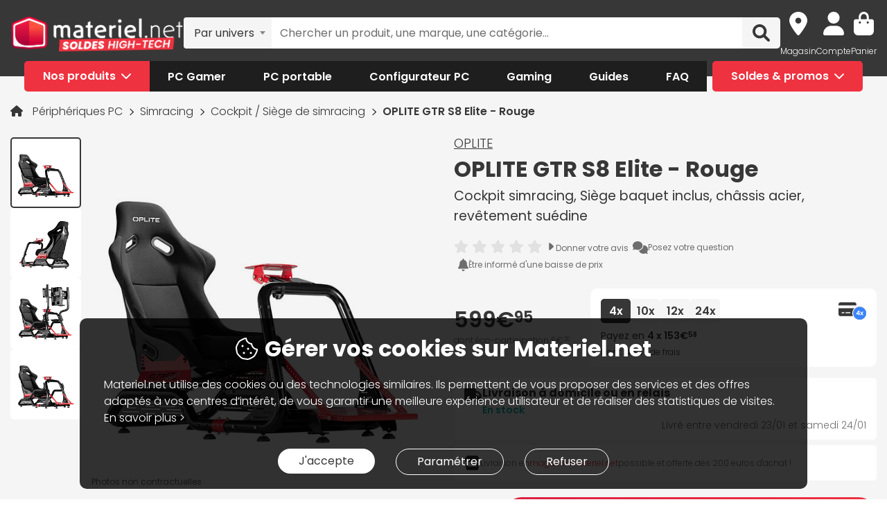

--- FILE ---
content_type: text/html; charset=UTF-8
request_url: https://www.materiel.net/produit/202007080052.html
body_size: 28037
content:
<!DOCTYPE html>
<html lang="fr">
<head>
    <meta charset="UTF-8">
    <meta name="viewport" content="width=device-width, initial-scale=1, shrink-to-fit=no">
    <meta name="apple-mobile-web-app-capable" content="yes">
    <meta name="apple-mobile-web-app-status-bar-style" content="default">
    <meta name="mobile-web-app-capable" content="yes">
    <meta name="google-site-verification" content="vqrdqVxQ8LqA9iO1_sMrgjxlkQ0ReI9VrkK0k1rOWtQ">
    <meta name="theme-color" content="#FB4242">

            <title>OPLITE GTR S8 Elite - Rouge - Cockpit / Siège de simracing OPLITE sur Materiel.net</title>
    
        
            <meta name="description" content="Achetez votre Cockpit / Siège de simracing OPLITE GTR S8 Elite - Rouge (OP-GTR-ER) sur Materiel.net ! Paiement en 3X dès 100€, livraison rapide ou retrait en magasin | Cockpit simracing, Siège baquet inclus, châssis acier, revêtement suédine." />
<meta property="og:description" content="Achetez votre Cockpit / Siège de simracing OPLITE GTR S8 Elite - Rouge (OP-GTR-ER) sur Materiel.net ! Paiement en 3X dès 100€, livraison rapide ou retrait en magasin | Cockpit simracing, Siège baquet inclus, châssis acier, revêtement suédine." />
<meta property="og:title" content="OPLITE GTR S8 Elite - Rouge - Cockpit / Siège de simracing OPLITE sur Materiel.net" />
<meta property="og:image" content="https://media.materiel.net/r900/products/MN0006088714.jpg" />
<meta property="og:url" content="https://www.materiel.net/produit/202007080052.html" />
<meta property="twitter:title" content="OPLITE GTR S8 Elite - Rouge - Cockpit / Siège de simracing OPLITE sur Materiel.net" />
<meta property="twitter:description" content="Achetez votre Cockpit / Siège de simracing OPLITE GTR S8 Elite - Rouge (OP-GTR-ER) sur Materiel.net ! Paiement en 3X dès 100€, livraison rapide ou retrait en magasin | Cockpit simracing, Siège baquet inclus, châssis acier, revêtement suédine." />
<meta property="twitter:image" content="https://media.materiel.net/r900/products/MN0006088714.jpg" />
<meta property="twitter:card" content="summary" />
<meta property="twitter:site" content="@materielnet" />

        <link rel="canonical" href="https://www.materiel.net/produit/202007080052.html"/>

            
            <link rel="shortcut icon" href="/matnet/build/images/content/favicon.ico" type="image/x-icon">
        <link rel="icon" href="/matnet/build/images/content/favicon.png" type="image/png">
        <link rel="icon" sizes="32x32" href="/matnet/build/images/content/favicon-32.png" type="image/png">
        <link rel="icon" sizes="64x64" href="/matnet/build/images/content/favicon-64.png" type="image/png">
        <link rel="icon" sizes="96x96" href="/matnet/build/images/content/favicon-96.png" type="image/png">
        <link rel="icon" sizes="196x196" href="/matnet/build/images/content/favicon-196.png" type="image/png">
        <link rel="apple-touch-icon" sizes="152x152" href="/matnet/build/images/content/apple-touch-icon.png">
        <link rel="apple-touch-icon" sizes="60x60" href="/matnet/build/images/content/apple-touch-icon-60x60.png">
        <link rel="apple-touch-icon" sizes="76x76" href="/matnet/build/images/content/apple-touch-icon-76x76.png">
        <link rel="apple-touch-icon" sizes="114x114" href="/matnet/build/images/content/apple-touch-icon-114x114.png">
        <link rel="apple-touch-icon" sizes="120x120" href="/matnet/build/images/content/apple-touch-icon-120x120.png">
        <link rel="apple-touch-icon" sizes="144x144" href="/matnet/build/images/content/apple-touch-icon-144x144.png">
    
            <link rel="preload" href="/matnet/build/css/main.9525aa10.css" as="style">
        <link rel="preload" href="/matnet/build/runtime.22b5026a.js" as="script">
        <link rel="preload" href="/matnet/build/js/libs.6e01f871.js" as="script">
        <link rel="preload" href="/matnet/build/js/main.2949d08b.js" as="script">
            <link rel="preload" href="/matnet/build/js/product-page.b000be02.js" as="script">
        <link rel="preload" href="/matnet/build/css/product-page.0163ea30.css" as="style">
    
            <link rel="dns-prefetch" href="https://media.materiel.net" />
    
            <link rel="stylesheet" href="/matnet/build/css/main.9525aa10.css" media="all">
            <link rel="stylesheet" href="/matnet/build/css/product-page.0163ea30.css" media="all">
    
            
                <script type="application/ld+json">
{
    "@context": "https://schema.org/",
    "@type": "Product",
    "name": "OPLITE GTR S8 Elite - Rouge",
    "gtin13": "3360201379495",
    "image": ["https://media.materiel.net/r900/products/MN0006088714.jpg", "https://media.materiel.net/r900/products/MN0006088715.jpg", "https://media.materiel.net/r900/products/MN0006088716.jpg", "https://media.materiel.net/r900/products/MN0006088717.jpg"],
    "description": "Le cockpit GTR S8 Elite par OPLITE compatible avec les équipements Thrustmaster, Logitech ou encore Fanatec a été conçu pour un confort optimal. Sa conception en acier, son siège haute qualité en fibre de verre revêtu du suédine ou son réglage pour les différentes morphologies en font un simulateur adaptatif parfait pour les amateurs de simulation automobile.",
    "mpn": "OP-GTR-ER",
    "sku": "AR202007080052",
    "brand": {
        "@type": "Brand",
        "name": "OPLITE"
    },
    "offers": {
        "@type": "Offer",
        "priceCurrency": "EUR",
        "availability": "https://schema.org/InStock",
        "itemCondition": "https://schema.org/NewCondition",
        "price": "599.95",
        "url": "https://www.materiel.net/produit/202007080052.html"
    }
}
</script>

        <script type="application/ld+json"> {
    "@context": "https://schema.org/",
    "@type": "BreadcrumbList",
    "itemListElement": [
                    {
                "@type": "ListItem",
                "position": 1,
                "item": {
                    "@id":"/peripheriques-pc/c472/",
                    "name": "Périphériques PC"
                }
            },                    {
                "@type": "ListItem",
                "position": 2,
                "item": {
                    "@id":"/simulation-automobile/c511/",
                    "name": "Simracing"
                }
            },                    {
                "@type": "ListItem",
                "position": 3,
                "item": {
                    "@id":"/siege-de-simulation/l8596/",
                    "name": "Cockpit / Siège de simracing"
                }
            },                    {
                "@type": "ListItem",
                "position": 4,
                "item": {
                    "@id":"/produit/202007080052.html",
                    "name": "OPLITE GTR S8 Elite - Rouge"
                }
            }            ]
}
</script>


            <script src="/V4px/js/matnetmachine.js" async></script>
                    <script id="dataLayout">
            var dataLayout = {};

            dataLayout.shops = {};

            dataLayout.routingJs = {"base_url":"","routes":{"listing_compare":{"tokens":[["variable","\/","[^\/]++","offerIdsString"],["variable","","\\d+","categoryId"],["text","\/comparer\/c"]],"defaults":[],"requirements":{"categoryId":"\\d+"},"hosttokens":[],"methods":[],"schemes":[]},"compare_zone":{"tokens":[["variable","\/","\\d+","categoryId"],["text","\/compare\/list"]],"defaults":[],"requirements":{"categoryId":"\\d+"},"hosttokens":[],"methods":[],"schemes":[]},"compare_product_share":{"tokens":[["text","\/compare\/share"]],"defaults":[],"requirements":[],"hosttokens":[],"methods":[],"schemes":[]},"component_modal":{"tokens":[["variable","\/","\\d+","componentId"],["text","\/configurator\/modal\/component"]],"defaults":[],"requirements":{"componentId":"\\d+"},"hosttokens":[],"methods":["POST","OPTIONS"],"schemes":[]},"component_modal_replace":{"tokens":[["variable","\/","\\d+","row"],["variable","\/","\\d+","componentId"],["text","\/configurator\/modal\/component"]],"defaults":[],"requirements":{"componentId":"\\d+","row":"\\d+"},"hosttokens":[],"methods":["POST","OPTIONS"],"schemes":[]},"component_products":{"tokens":[["variable","\/","\\d+","componentId"],["text","\/configurator\/component"]],"defaults":[],"requirements":{"componentId":"\\d+"},"hosttokens":[],"methods":["POST","OPTIONS"],"schemes":[]},"component_products_replace":{"tokens":[["variable","\/","[^\/]++","productId"],["variable","\/","\\d+","componentId"],["text","\/configurator\/component"]],"defaults":[],"requirements":{"componentId":"\\d+"},"hosttokens":[],"methods":["POST","OPTIONS"],"schemes":[]},"configurator_menu":{"tokens":[["text","\/configurator\/menu"]],"defaults":[],"requirements":[],"hosttokens":[],"methods":[],"schemes":[]},"configurator_menu_options":{"tokens":[["variable","\/","[^\/]++","id"],["text","\/configurator\/menu\/options"]],"defaults":[],"requirements":[],"hosttokens":[],"methods":[],"schemes":[]},"configurator_add_config_to_cart":{"tokens":[["text","\/configurator\/cart"]],"defaults":[],"requirements":[],"hosttokens":[],"methods":[],"schemes":[]},"configurator_add_item":{"tokens":[["variable","\/","[^\/]++","quantity"],["variable","\/","AR\\d{12}","productId"],["variable","\/","\\d+","componentGroupId"],["text","\/configurator\/add"]],"defaults":{"quantity":1},"requirements":{"productId":"AR\\d{12}","componentGroupId":"\\d+"},"hosttokens":[],"methods":["POST"],"schemes":[]},"configurator_replace_item":{"tokens":[["variable","\/","\\d+","row"],["variable","\/","[^\/]++","quantity"],["variable","\/","AR\\d{12}","productId"],["variable","\/","\\d+","componentGroupId"],["text","\/configurator\/add"]],"defaults":{"quantity":1},"requirements":{"productId":"AR\\d{12}","componentGroupId":"\\d+","row":"\\d+"},"hosttokens":[],"methods":["POST"],"schemes":[]},"configurator_clear_config":{"tokens":[["text","\/configurator\/config\/session\/clear"]],"defaults":[],"requirements":[],"hosttokens":[],"methods":[],"schemes":[]},"configurator_delete_config":{"tokens":[["variable","\/","[^\/]++","id"],["text","\/configurator\/config\/delete"]],"defaults":[],"requirements":[],"hosttokens":[],"methods":[],"schemes":[]},"configurator_copy_config":{"tokens":[["variable","\/","[^\/]++","id"],["text","\/configurator\/config\/copy"]],"defaults":[],"requirements":[],"hosttokens":[],"methods":[],"schemes":[]},"configurator_save_session_config":{"tokens":[["text","\/configurator\/config\/session\/save"]],"defaults":[],"requirements":[],"hosttokens":[],"methods":[],"schemes":[]},"configurator_create_config":{"tokens":[["text","\/configurator\/config\/user\/save"]],"defaults":[],"requirements":[],"hosttokens":[],"methods":[],"schemes":[]},"configurator_update_config":{"tokens":[["variable","\/","[^\/]++","id"],["text","\/configurator\/config\/user\/update"]],"defaults":[],"requirements":[],"hosttokens":[],"methods":[],"schemes":[]},"configurator_rename_config":{"tokens":[["variable","\/","[^\/]++","id"],["text","\/configurator\/config\/user\/rename"]],"defaults":[],"requirements":[],"hosttokens":[],"methods":[],"schemes":[]},"configurator_load_config":{"tokens":[["variable","\/","[^\/]++","id"],["text","\/configurator\/config\/user\/load"]],"defaults":[],"requirements":[],"hosttokens":[],"methods":[],"schemes":[]},"configurator_share_config":{"tokens":[["text","\/configurator\/config\/share"]],"defaults":[],"requirements":[],"hosttokens":[],"methods":[],"schemes":[]},"configurator_main_page":{"tokens":[["text","\/configurateur-pc-sur-mesure\/"]],"defaults":[],"requirements":[],"hosttokens":[],"methods":[],"schemes":[]},"get_configuration_from_json":{"tokens":[["text","\/configurator\/add-top-config\/"]],"defaults":[],"requirements":[],"hosttokens":[],"methods":["POST"],"schemes":[]},"get_configuration_from_item":{"tokens":[["variable","\/","AR\\d{12}","productId"],["variable","\/","\\d+","categoryId"],["text","\/configurator\/create-from-product"]],"defaults":[],"requirements":{"categoryId":"\\d+","productId":"AR\\d{12}"},"hosttokens":[],"methods":[],"schemes":[]},"promotion_product":{"tokens":[["text","\/promotions-produits\/"]],"defaults":[],"requirements":[],"hosttokens":[],"methods":[],"schemes":[]},"promotion_product_filtered":{"tokens":[["text",".html"],["variable","\/","\\+.+","filterUrl"],["text","\/promotions-produits"]],"defaults":[],"requirements":{"filterUrl":"\\+.+"},"hosttokens":[],"methods":[],"schemes":[]},"latest_product":{"tokens":[["text","\/nouveautes-produits\/"]],"defaults":[],"requirements":[],"hosttokens":[],"methods":[],"schemes":[]},"latest_product_filtered":{"tokens":[["text","\/"],["variable","\/","\\+[^\/]+","filterUrl"],["text","\/nouveautes-produits"]],"defaults":[],"requirements":{"filterUrl":"\\+[^\/]+"},"hosttokens":[],"methods":[],"schemes":[]},"special_offer_listing_products":{"tokens":[["text","\/"],["variable","","[1-9]{1}[0-9]{0,15}","specialOfferId"],["text","\/bons-plans\/o"]],"defaults":[],"requirements":{"specialOfferId":"[1-9]{1}[0-9]{0,15}"},"hosttokens":[],"methods":[],"schemes":[]},"special_offer_listing_products_filtered":{"tokens":[["text",".html"],["variable","\/","\\+[^\/]+","filterUrl"],["variable","","[1-9]{1}[0-9]{0,15}","specialOfferId"],["text","\/bons-plans\/o"]],"defaults":[],"requirements":{"specialOfferId":"[1-9]{1}[0-9]{0,15}","filterUrl":"\\+[^\/]+"},"hosttokens":[],"methods":[],"schemes":[]},"special_offers_filter_page":{"tokens":[["text","\/form\/operations\/filter\/"]],"defaults":[],"requirements":[],"hosttokens":[],"methods":["POST","OPTIONS"],"schemes":[]},"offres_speciales_listing_infinite_scroll":{"tokens":[["variable","","\\d+","page"],["text","\/bons-plans-infinite-scroll\/page"]],"defaults":[],"requirements":{"page":"\\d+"},"hosttokens":[],"methods":[],"schemes":[]},"qa_answer":{"tokens":[["text",".html"],["variable","\/","(?:\\d{12})","productId"],["variable","\/","[a-zA-Z0-9-]+","questionId"],["text","\/questions-reponses\/repondre"]],"defaults":[],"requirements":{"productId":"(\\d{12})","questionId":"[a-zA-Z0-9-]+"},"hosttokens":[],"methods":[],"schemes":[]},"listing_shop":{"tokens":[["text","\/produits\/"],["variable","-","\\d+","shopId"],["text","\/magasins\/magasin"]],"defaults":[],"requirements":{"shopId":"\\d+"},"hosttokens":[],"methods":[],"schemes":[]},"listing_shop_filtered":{"tokens":[["text",".html"],["variable","\/","\\+.+","filterUrl"],["text","\/produits"],["variable","-","\\d+","shopId"],["text","\/magasins\/magasin"]],"defaults":[],"requirements":{"shopId":"\\d+","filterUrl":"\\+.+"},"hosttokens":[],"methods":[],"schemes":[]},"set_favorite_shop_shop_page":{"tokens":[["text","\/shop"],["variable","\/","\\d+","shopId"],["text","\/stock\/set-favorite-shop"]],"defaults":[],"requirements":{"shopId":"\\d+"},"hosttokens":[],"methods":[],"schemes":[]},"set_favorite_shop_listing_page":{"tokens":[["text","\/listing"],["variable","\/","\\d+","shopId"],["text","\/stock\/set-favorite-shop"]],"defaults":[],"requirements":{"shopId":"\\d+"},"hosttokens":[],"methods":[],"schemes":[]},"set_favorite_shop_product_page":{"tokens":[["text","\/product"],["variable","\/","\\d+","shopId"],["text","\/stock\/set-favorite-shop"]],"defaults":[],"requirements":{"shopId":"\\d+"},"hosttokens":[],"methods":[],"schemes":[]},"get_stock_for_shops":{"tokens":[["variable","\/","(?:AR|OF)\\d{12}","offerId"],["text","\/stock\/get-stock-for-shops"]],"defaults":[],"requirements":{"offerId":"(AR|OF)\\d{12}"},"hosttokens":[],"methods":["POST"],"schemes":[]},"shops.shop_page":{"tokens":[["text","\/"],["variable","\/","[^\/]++","slug"],["variable","-","\\d+","shopId"],["text","\/magasins\/magasin"]],"defaults":{"slug":""},"requirements":{"shopId":"\\d+"},"hosttokens":[],"methods":[],"schemes":[]},"shops.shop_page_without_slug":{"tokens":[["text","\/"],["variable","-","\\d+","shopId"],["text","\/magasins\/magasin"]],"defaults":[],"requirements":{"shopId":"\\d+"},"hosttokens":[],"methods":[],"schemes":[]},"shops.shop_homepage":{"tokens":[["text","\/magasins\/"]],"defaults":[],"requirements":[],"hosttokens":[],"methods":[],"schemes":[]},"homepage":{"tokens":[["text","\/"]],"defaults":[],"requirements":[],"hosttokens":[],"methods":[],"schemes":[]},"product_page":{"tokens":[["text",".html"],["variable","\/","(?:\\d{12}|PB\\d{8})","urlId"],["text","\/produit"]],"defaults":[],"requirements":{"urlId":"(\\d{12}|PB\\d{8})"},"hosttokens":[],"methods":[],"schemes":[]},"variant_products":{"tokens":[["variable","\/","\\d+","categoryId"],["variable","\/",".+","variantGroupCode"],["variable","\/","AR\\d{12}","productId"]],"defaults":[],"requirements":{"productId":"AR\\d{12}","variantGroupCode":".+","categoryId":"\\d+"},"hosttokens":[],"methods":[],"schemes":[]},"see_offers":{"tokens":[["text","\/offers"],["variable","\/","AR\\d{12}|MK\\d{12}","productId"],["variable","-","[^\/]++","country"],["variable","\/","[^\/\\-]++","_locale"]],"defaults":{"_locale":"fr","country":"fr"},"requirements":{"productId":"AR\\d{12}|MK\\d{12}"},"hosttokens":[],"methods":["GET"],"schemes":[]},"seller_review":{"tokens":[["text","\/avis\/"],["variable","\/","\\d+","sellerId"],["text","\/vendeur"]],"defaults":[],"requirements":{"sellerId":"\\d+"},"hosttokens":[],"methods":[],"schemes":[]},"seller_product":{"tokens":[["text","\/produits\/"],["variable","\/","\\d+","sellerId"],["text","\/vendeur"]],"defaults":[],"requirements":{"sellerId":"\\d+"},"hosttokens":[],"methods":[],"schemes":[]},"seller_product_filtered_paginated":{"tokens":[["text",".html"],["variable","\/","\\+.+","filterUrl"],["variable","","(?!0.*)(?:(?!(?:1)\\b))\\d+","page"],["text","\/produits\/page"],["variable","\/","\\d+","sellerId"],["text","\/vendeur"]],"defaults":[],"requirements":{"sellerId":"\\d+","filterUrl":"\\+.+","page":"(?!0.*)((?!(?:1)\\b))\\d+"},"hosttokens":[],"methods":[],"schemes":[]},"seller_product_filtered":{"tokens":[["text",".html"],["variable","\/","\\+.+","filterUrl"],["text","\/produits"],["variable","\/","\\d+","sellerId"],["text","\/vendeur"]],"defaults":[],"requirements":{"sellerId":"\\d+","filterUrl":"\\+.+"},"hosttokens":[],"methods":[],"schemes":[]},"seller_delivery":{"tokens":[["text","\/livraison-retour\/"],["variable","\/","\\d+","sellerId"],["text","\/vendeur"]],"defaults":[],"requirements":{"sellerId":"\\d+"},"hosttokens":[],"methods":[],"schemes":[]},"seller_warranty":{"tokens":[["text","\/garantie-reprise\/"],["variable","\/","\\d+","sellerId"],["text","\/vendeur"]],"defaults":[],"requirements":{"sellerId":"\\d+"},"hosttokens":[],"methods":[],"schemes":[]},"seller_contact":{"tokens":[["text","\/contact\/"],["variable","\/","\\d+","sellerId"],["text","\/vendeur"]],"defaults":[],"requirements":{"sellerId":"\\d+"},"hosttokens":[],"methods":[],"schemes":[]},"seller_review_page_infinite_scroll":{"tokens":[["variable","","\\d+","page"],["text","\/page"],["variable","\/","\\d+","sortBy"],["variable","\/","\\d+","filterRate"],["variable","\/","\\d+","sellerId"],["text","\/seller_reviews"]],"defaults":{"filterRate":0,"sortBy":0},"requirements":{"sellerId":"\\d+","filterRate":"\\d+","sortBy":"\\d+","page":"\\d+"},"hosttokens":[],"methods":[],"schemes":[]},"filter_seller_review_list":{"tokens":[["variable","\/","\\d+","sellerId"],["text","\/filter-seller-review"]],"defaults":[],"requirements":{"sellerId":"\\d+"},"hosttokens":[],"methods":[],"schemes":[]},"empty_search_page":{"tokens":[["text","\/recherche\/"]],"defaults":[],"requirements":[],"hosttokens":[],"methods":["GET"],"schemes":[]},"search_product_listing":{"tokens":[["variable","","\\d+","page"],["text","\/page"],["variable","\/","[^\/]++","slug"],["text","\/search\/product"]],"defaults":{"page":1},"requirements":{"page":"\\d+"},"hosttokens":[],"methods":[],"schemes":[]},"search_category_listing":{"tokens":[["variable","\/","\\d+","page"],["variable","\/","[^\/]++","slug"],["text","\/search\/category"]],"defaults":[],"requirements":{"page":"\\d+","limit":"\\d+"},"hosttokens":[],"methods":[],"schemes":[]},"search_brand_listing":{"tokens":[["variable","\/","\\d+","page"],["variable","\/","[^\/]++","slug"],["text","\/search\/brand"]],"defaults":[],"requirements":{"page":"\\d+"},"hosttokens":[],"methods":[],"schemes":[]},"search_faq_listing":{"tokens":[["variable","\/","\\d+","page"],["variable","\/","[^\/]++","slug"],["text","\/search\/faq"]],"defaults":[],"requirements":{"page":"\\d+"},"hosttokens":[],"methods":[],"schemes":[]},"search_autocomplete":{"tokens":[["variable","\/","[^\/]++","searchText"],["text","\/search\/autocomplete"]],"defaults":[],"requirements":[],"hosttokens":[],"methods":["OPTIONS","GET"],"schemes":[]},"search_data_collect_click":{"tokens":[["text","\/search\/collect\/click"]],"defaults":[],"requirements":[],"hosttokens":[],"methods":["OPTIONS","POST"],"schemes":[]},"search_data_collect_text_search":{"tokens":[["text","\/search\/collect\/text"]],"defaults":[],"requirements":[],"hosttokens":[],"methods":["OPTIONS","POST"],"schemes":[]},"form_newsletter_subscribe":{"tokens":[["variable","\/","[^\/]++","format"],["text","\/form\/newsletter\/subscribe"]],"defaults":{"format":"full"},"requirements":[],"hosttokens":[],"methods":["POST"],"schemes":[]},"listing_intermediate":{"tokens":[["text","\/"],["variable","","\\d+","categoryId"],["text","\/c"],["variable","\/","(?!\\w{2}-\\w{2}\\\/).+","slug"]],"defaults":[],"requirements":{"categoryId":"\\d+","slug":"(?!\\w{2}-\\w{2}\\\/).+"},"hosttokens":[],"methods":[],"schemes":[]},"listing_page":{"tokens":[["text","\/"],["variable","","\\d+","categoryId"],["text","\/l"],["variable","\/","(?!\\w{2}-\\w{2}\\\/).+","slug"]],"defaults":[],"requirements":{"categoryId":"\\d+","slug":"(?!\\w{2}-\\w{2}\\\/).+"},"hosttokens":[],"methods":[],"schemes":[]},"listing_page_paginated":{"tokens":[["text","\/"],["variable","","\\d{1,2}","page"],["text","\/page"],["variable","","\\d+","categoryId"],["text","\/l"],["variable","\/","(?!\\w{2}-\\w{2}\\\/).+","slug"]],"defaults":[],"requirements":{"categoryId":"\\d+","slug":"(?!\\w{2}-\\w{2}\\\/).+","page":"\\d{1,2}"},"hosttokens":[],"methods":[],"schemes":[]},"listing_page_filtered":{"tokens":[["text","\/"],["variable","\/","\\+[^\/]+","filterUrl"],["variable","","\\d+","categoryId"],["text","\/l"],["variable","\/","(?!\\w{2}-\\w{2}\\\/).+","slug"]],"defaults":[],"requirements":{"categoryId":"\\d+","slug":"(?!\\w{2}-\\w{2}\\\/).+","filterUrl":"\\+[^\/]+"},"hosttokens":[],"methods":[],"schemes":[]},"listing_page_filtered_paginated":{"tokens":[["text","\/"],["variable","","[^\/]++","page"],["text","\/page"],["variable","\/","\\+[^\/]+","filterUrl"],["variable","","\\d+","categoryId"],["text","\/l"],["variable","\/","(?!\\w{2}-\\w{2}\\\/).+","slug"]],"defaults":[],"requirements":{"categoryId":"\\d+","slug":"(?!\\w{2}-\\w{2}\\\/).+","filterUrl":"\\+[^\/]+"},"hosttokens":[],"methods":[],"schemes":[]},"filter_product_list_filtered":{"tokens":[["variable","\/",".+","filterUrl"],["variable","","\\d+","categoryId"],["text","\/l"],["variable","\/",".+","slug"],["text","\/form\/filter"],["variable","-","[^\/]++","country"],["variable","\/","[^\/\\-]++","_locale"]],"defaults":{"_locale":"fr","country":"fr","filterUrl":""},"requirements":{"categoryId":"\\d+","slug":".+","filterUrl":".+"},"hosttokens":[],"methods":["POST"],"schemes":[]},"filter_review_list":{"tokens":[["text","\/filter-review\/"]],"defaults":[],"requirements":[],"hosttokens":[],"methods":["POST","OPTIONS"],"schemes":[]},"review_page_infinite_scroll":{"tokens":[["variable","","\\d+","page"],["text","\/page"],["variable","\/","\\d+","sortBy"],["variable","\/","\\d+","filterRate"],["variable","\/",".*","productId"],["text","\/avis-client"]],"defaults":{"filterRate":0,"sortBy":0},"requirements":{"productId":".*","filterRate":"\\d+","sortBy":"\\d+","page":"\\d+"},"hosttokens":[],"methods":[],"schemes":[]},"submit_review_order":{"tokens":[["text","\/form\/depot-avis\/"]],"defaults":[],"requirements":[],"hosttokens":[],"methods":[],"schemes":[]},"review_order_page":{"tokens":[["text","\/"],["variable","\/","[^\/]++","orderId"],["text","\/depot-avis"]],"defaults":[],"requirements":[],"hosttokens":[],"methods":[],"schemes":[]},"header_user_cart":{"tokens":[["text","\/header\/user"]],"defaults":[],"requirements":[],"hosttokens":[],"methods":["POST","OPTIONS","GET"],"schemes":[]},"header_layer_shop":{"tokens":[["variable","\/","\\d+","shopId"],["text","\/header\/shop"]],"defaults":[],"requirements":{"shopId":"\\d+"},"hosttokens":[],"methods":[],"schemes":[]},"login_form":{"tokens":[["text","\/form\/login"]],"defaults":[],"requirements":[],"hosttokens":[],"methods":[],"schemes":[]},"submit_login_form":{"tokens":[["text","\/form\/submit_login"]],"defaults":[],"requirements":[],"hosttokens":[],"methods":["POST","OPTIONS"],"schemes":[]},"logout":{"tokens":[["text","\/form\/logout"]],"defaults":[],"requirements":[],"hosttokens":[],"methods":["GET","OPTIONS"],"schemes":[]},"cart_overview":{"tokens":[["text","\/cart\/overview"]],"defaults":[],"requirements":[],"hosttokens":[],"methods":[],"schemes":[]},"user_overview":{"tokens":[["text","\/user\/overview"]],"defaults":[],"requirements":[],"hosttokens":[],"methods":[],"schemes":[]},"home_sliders_carousel":{"tokens":[["variable","\/","[^\/]++","navigationShop"],["variable","\/","\\d+","navigationCountry"],["text","\/slider\/home\/carousel\/geolocation"]],"defaults":{"navigationShop":-1},"requirements":{"navigationCountry":"\\d+"},"hosttokens":[],"methods":["GET"],"schemes":[]},"form_faq_article_submit":{"tokens":[["variable","\/","\\d+","articleId"],["text","\/form\/faq\/article\/submit"]],"defaults":[],"requirements":{"articleId":"\\d+"},"hosttokens":[],"methods":["POST","OPTIONS"],"schemes":[]},"form_get_order_items":{"tokens":[["variable","\/","[^\/]++","creationDate"],["variable","\/","[^\/]++","cOrder"],["text","\/form\/faq\/items\/order"]],"defaults":[],"requirements":[],"hosttokens":[],"methods":["POST"],"schemes":[]},"cms_stock":{"tokens":[["variable","\/","[^\/]++","stock"],["text","\/cms\/stock"]],"defaults":[],"requirements":[],"hosttokens":[],"methods":[],"schemes":[]},"cms_shop_stock":{"tokens":[["variable","\/","[^\/]++","stock"],["text","\/cms\/shop-stock"]],"defaults":[],"requirements":[],"hosttokens":[],"methods":[],"schemes":[]},"add_offer_to_cart":{"tokens":[["variable","\/",".*","addOfferKey"],["variable","\/","[^\/]++","isMarketplace"],["variable","\/","-?\\d+","quantity"],["variable","\/","(?:AR|OF)\\d{12}","offerId"],["text","\/cart\/add\/offer"]],"defaults":{"addOfferKey":""},"requirements":{"offerId":"(AR|OF)\\d{12}","quantity":"-?\\d+","isMarketPlace":"[0-1]","addOfferKey":".*"},"hosttokens":[],"methods":[],"schemes":[]},"add_offer_to_cart_cross_sell":{"tokens":[["variable","\/","(?:AR|OF)\\d{12}","offerId"],["text","\/cart\/add\/offer-cross-sell"]],"defaults":[],"requirements":{"offerId":"(AR|OF)\\d{12}"},"hosttokens":[],"methods":["POST"],"schemes":[]},"add_offer_to_cart_one_click":{"tokens":[["variable","\/",".*","addOfferKey"],["variable","\/","-?\\d+","quantity"],["variable","\/","(?:AR|OF)\\d{12}","offerId"],["text","\/cart\/oneclick\/add\/offer"]],"defaults":{"addOfferKey":""},"requirements":{"offerId":"(AR|OF)\\d{12}","quantity":"-?\\d+","addOfferKey":".*"},"hosttokens":[],"methods":[],"schemes":[]},"add_pack_service":{"tokens":[["text","\/cart\/pack-service\/add\/"]],"defaults":[],"requirements":[],"hosttokens":[],"methods":[],"schemes":[]},"remove_pack_service":{"tokens":[["text","\/cart\/pack-service\/remove\/"]],"defaults":[],"requirements":[],"hosttokens":[],"methods":[],"schemes":[]},"redirect_category":{"tokens":[["variable","","\\d+","isIntermediate"],["text","\/i"],["variable","","\\d+","categoryId"],["text","\/redirect-category\/c"],["variable","-","[^\/]++","country"],["variable","\/","[^\/\\-]++","_locale"]],"defaults":{"_locale":"fr","country":"fr"},"requirements":{"categoryId":"\\d+","isIntermediate":"\\d+","page":"\\d+"},"hosttokens":[],"methods":[],"schemes":[]},"form_share_product":{"tokens":[["variable","\/","(?:AR|OF)\\d{12}","offerId"],["variable","\/","(?:AR|MK)\\d{12}","productId"],["text","\/form\/share\/product"]],"defaults":[],"requirements":{"productId":"(AR|MK)\\d{12}","offerId":"(AR|OF)\\d{12}"},"hosttokens":[],"methods":[],"schemes":[]},"user_can_order_review":{"tokens":[["variable","\/","(?:AR|MK)\\d{12}","productId"],["text","\/user\/can_review"]],"defaults":[],"requirements":{"productId":"(AR|MK)\\d{12}"},"hosttokens":[],"methods":[],"schemes":[]},"delete_review_order":{"tokens":[["text","\/order-review\/delete\/"]],"defaults":[],"requirements":[],"hosttokens":[],"methods":["POST"],"schemes":[]},"update_nickname_review_order":{"tokens":[["text","\/depot-avis-client\/pseudo\/update\/"]],"defaults":[],"requirements":[],"hosttokens":[],"methods":["POST"],"schemes":[]},"form_search_filter_product":{"tokens":[["variable","\/",".+","slug"],["text","\/form\/search\/filter"]],"defaults":{"slug":""},"requirements":{"slug":".+"},"hosttokens":[],"methods":["POST"],"schemes":[]},"shop_opening_hours_information":{"tokens":[["variable","\/","\\d+","shopId"],["text","\/openings\/shop"]],"defaults":[],"requirements":{"shopId":"\\d+"},"hosttokens":[],"methods":[],"schemes":[]},"modal_shops_selection_summary_shop":{"tokens":[["variable","\/","\\d+","shopId"],["text","\/modal\/shopSelected"]],"defaults":[],"requirements":{"shopId":"\\d+"},"hosttokens":[],"methods":[],"schemes":[]},"mounting_time_type":{"tokens":[["variable","\/",".+","type"],["text","\/mounting_time\/type"]],"defaults":[],"requirements":{"type":".+"},"hosttokens":[],"methods":[],"schemes":[]},"form_qa_ask_question":{"tokens":[["variable","\/","AR\\d{12}|MK\\d{12}|undefined","productId"],["text","\/form\/qa\/ask_question"]],"defaults":[],"requirements":{"productId":"AR\\d{12}|MK\\d{12}|undefined"},"hosttokens":[],"methods":["POST"],"schemes":[]},"qa_questions_list":{"tokens":[["variable","\/","AR\\d{12}|MK\\d{12}","productId"],["text","\/qa\/list"]],"defaults":[],"requirements":{"productId":"AR\\d{12}|MK\\d{12}"},"hosttokens":[],"methods":["POST"],"schemes":[]},"qa_validate_question":{"tokens":[["variable","\/","[a-zA-Z0-9-]+","questionId"],["variable","\/","[^\/]++","email"],["text","\/qa\/validate"]],"defaults":[],"requirements":{"questionId":"[a-zA-Z0-9-]+"},"hosttokens":[],"methods":["POST"],"schemes":[]},"qa_like_answer":{"tokens":[["variable","\/","[a-zA-Z0-9-]+","answerId"],["text","\/qa\/like"]],"defaults":[],"requirements":{"answerId":"[a-zA-Z0-9-]+"},"hosttokens":[],"methods":["POST"],"schemes":[]},"qa_list_like_by_user":{"tokens":[["variable","\/","AR\\d{12}|MK\\d{12}","productId"],["text","\/qa\/like\/list"]],"defaults":[],"requirements":{"productId":"AR\\d{12}|MK\\d{12}"},"hosttokens":[],"methods":["GET"],"schemes":[]},"qa_can_answer":{"tokens":[["text","\/qa\/can_answer"]],"defaults":[],"requirements":[],"hosttokens":[],"methods":["GET"],"schemes":[]},"form_qa_answer_question":{"tokens":[["text",".html"],["variable","\/","(?:\\d{12})","productId"],["variable","\/","0|1","isRequested"],["text","\/isRequested"],["variable","\/","[a-zA-Z0-9-]+","questionId"],["text","\/qa\/answer"]],"defaults":[],"requirements":{"productId":"(\\d{12})","questionId":"[a-zA-Z0-9-]+","isRequested":"0|1"},"hosttokens":[],"methods":[],"schemes":[]},"qa_report":{"tokens":[["variable","\/","[^\/]++","questionId"],["text","\/form\/report-qa"]],"defaults":[],"requirements":[],"hosttokens":[],"methods":[],"schemes":[]},"cross_selling_category_new_products":{"tokens":[["text","\/"],["variable","\/","\\d+","categoryId"],["text","\/cross-selling\/category\/new"],["variable","-","[^\/]++","country"],["variable","\/","[^\/\\-]++","_locale"]],"defaults":{"_locale":"fr","country":"fr"},"requirements":{"categoryId":"\\d+"},"hosttokens":[],"methods":["GET"],"schemes":[]},"cross_selling_category_highest_rated_products":{"tokens":[["text","\/"],["variable","\/","\\d+","categoryId"],["text","\/cross-selling\/category\/highest-rated"],["variable","-","[^\/]++","country"],["variable","\/","[^\/\\-]++","_locale"]],"defaults":{"_locale":"fr","country":"fr"},"requirements":{"categoryId":"\\d+"},"hosttokens":[],"methods":["GET"],"schemes":[]},"menu_universes_ajax":{"tokens":[["text","\/menu\/"]],"defaults":[],"requirements":[],"hosttokens":[],"methods":["GET","OPTIONS"],"schemes":[]},"menu_promotions_ajax":{"tokens":[["text","\/menu\/promotions\/"]],"defaults":[],"requirements":[],"hosttokens":[],"methods":["GET","OPTIONS"],"schemes":[]},"get_opened_shops":{"tokens":[["text","\/shops\/opened"]],"defaults":[],"requirements":[],"hosttokens":[],"methods":["GET"],"schemes":[]},"alma_eligibility":{"tokens":[["text","\/"],["variable","\/","\\d+(?:[.,]\\d+)?","amount"],["text","\/amount"],["variable","\/","[^\/]++","isMarketplace"],["text","\/alma\/eligibility\/isMarketplace"]],"defaults":[],"requirements":{"isMarketPlace":"[0-1]","amount":"\\d+(?:[.,]\\d+)?"},"hosttokens":[],"methods":["GET","OPTIONS"],"schemes":[]},"form_seller_contact":{"tokens":[["variable","\/","\\d+","marketPlaceId"],["text","\/form\/seller\/contact"]],"defaults":[],"requirements":{"marketPlaceId":"\\d+"},"hosttokens":[],"methods":["POST"],"schemes":[]},"submit_seller_review_order":{"tokens":[["text","\/form\/depot-avis-vendeur\/"]],"defaults":[],"requirements":[],"hosttokens":[],"methods":["POST"],"schemes":[]},"update_review_order_seller":{"tokens":[["text","\/depot-avis-vendeur\/reception-commande\/"]],"defaults":[],"requirements":[],"hosttokens":[],"methods":["POST"],"schemes":[]},"captcha_required":{"tokens":[["variable","\/",".+","email"],["text","\/captcha"],["variable","-","[^\/]++","country"],["variable","\/","[^\/\\-]++","_locale"]],"defaults":{"country":"fr","email":"","_locale":"fr"},"requirements":{"email":".+"},"hosttokens":[],"methods":["GET"],"schemes":[]}},"prefix":"","host":"www.materiel.net","port":"","scheme":"https","locale":"fr"};
            dataLayout.secureCookie = 1;

        </script>
    
    <script>
        dataLayout.featureQrIsActive = 1;
        dataLayout.featureVariantIsActive = 1;
        dataLayout.userLoginFailoverRedirectUrl = "https://www.materiel.net/produit/202007080052.html";
        dataLayout.product = {
            id: 'AR202007080052',
            urlId: '202007080052',
            categoryId: '8596',
            categorySlug: 'siege-de-simulation'
        };
        dataLayout.offer = {
            id: 'AR202007080052'
        };
    </script>

            <script type="text/javascript" async>
            (function(w,d,s,l,i){w[l]=w[l]||[];w[l].push({'gtm.start':
                    new Date().getTime(),event:'gtm.js'});var f=d.getElementsByTagName(s)[0],
                j=d.createElement(s),dl=l!='dataLayer'?'&l='+l:'';j.async=true;j.src=
                'https://www.googletagmanager.com/gtm.js?id='+i+dl;f.parentNode.insertBefore(j,f);
            })(window,document,'script','dataLayer','GTM-M5QRJ5J');
        </script>
    
    <!-- Matomo -->
    <script>
        var _paq = window._paq = window._paq || [];
        _paq.push(['setCookieDomain', '*.materiel.net']);
        _paq.push(['setDomains', '*.materiel.net']);
        _paq.push(['enableLinkTracking']);
        _paq.push(['trackVisibleContentImpressions']);
        _paq.push(['setConversionAttributionFirstReferrer', true]);
        _paq.push(['trackPageView']);
        (function() {
            var u="https://tracking.groupe-ldlc.com/";
            _paq.push(['setTrackerUrl', u+'matomo.php']);
            _paq.push(['setSiteId', '2']);
            var d=document, g=d.createElement('script'), s=d.getElementsByTagName('script')[0];
            g.async=true; g.src=u+'matomo.js'; s.parentNode.insertBefore(g,s);
        })();
    </script>
    <!-- End Matomo Code -->

    <script defer data-domain="materiel.net" src="https://plausible.io/js/script.revenue.tagged-events.js"></script>

        </head>
<body id="o-site__top" data-spy="scroll" data-target="#productStickyNav" data-offset="200"      data-controller="link-decoder backlink-breadcrumb product-offers"
      data-marketing-url="https://www.materiel.net/mb"
      data-error="Une erreur est survenue">
    <noscript>
                <iframe src="https://www.googletagmanager.com/ns.html?id=GTM-M5QRJ5J" height="0" width="0" style="display:none;visibility:hidden"></iframe>
    </noscript>
    <ul class="skip-links" tabindex="0">
        <li>
            <a href="#search_search_text" class="skip-links__link">
                Aller à la recherche (Alt + Shift + S Pour effectuer une recherche sur le site)
            </a>
        </li>
        <li>
            <a href="#skip-content" class="skip-links__link">
                Aller directement au contenu
            </a>
        </li>
    </ul>
    <header class="c-site__header mb-4">
        
<div class="container">
    <div class="c-header__logo">
        <div class="c-menu__opener c-menu__toggle-button">
            <i class="fas fa-bars c-opener__open"></i>
            <i class="fas fa-times c-opener__close"></i>
            <span class="sr-only">Menu</span>
        </div>
                <a href="https://www.materiel.net/" title="Materiel.net, votre spécialiste High-Tech">
            <picture>
                <source media="(max-width: 992px)" srcset="https://www.materiel.net/matnet/build/images/content/logo-mobile.png" width="50" height="48">
                <img src="https://media.materiel.net/nbo/matnet/logo/1767890105-logo-matnet.png" loading="lazy" width="261" height="60" alt="logo Materiel.net" />
            </picture>
        </a>
    </div>
    <div class="c-header__search-bar"><form name="search" method="post" action="https://www.materiel.net/recherche/" id="formSearch" novalidate="novalidate" data-controller="search layer-datacollect" data-action="search#searchSubmit layer-datacollect#seeAllOnSubmit">
                <div class="form-group d-none d-lg-flex col-5 col-lg-4 col-xl-3 pl-0 pr-0"><select id="search_universe" name="search[universe]" class="o-select-input js-trigger-init" data-search-target="universe" data-controller="select2" data-action="search_universe.change.select2-&gt;search#changeUniverse"><option value="all" selected="selected">Par univers</option><option value="400">PC et Ordinateur</option><option value="424">Composant PC</option><option value="472">Périphériques PC</option><option value="518">Réseau</option><option value="530">Téléphones</option><option value="551">Image et son</option><option value="596">Connectique</option><option value="651">Loisir High-Tech</option><option value="8140">Maison Connectée</option></select></div>
                <div class="form-group col-10 col-lg-7 col-xl-8 pl-0 pr-0"><input type="text" id="search_search_text" name="search[search_text]" required="required" class="form-control border-0" placeholder="Chercher un produit, une marque, une catégorie..." data-placeholder="Chercher un produit, une marque, une catégorie..." data-mobile-placeholder="Rechercher" data-search-target="search" data-action="keyup-&gt;search#debounce" autocomplete="off" /></div>
                <div class="form-group col-2 col-lg-1 pl-0 pr-0 text-center">
                    <button type="submit" class="o-btn rounded-0">
                        <i class="fas fa-search"></i>
                    </button>
                </div>
                <div id="autocompleteSearchWrapper"
                     data-search-target="searchEngine"
                     data-layer-datacollect-target="searchEngine">
                </div>
            </form></div>
    <div class="c-header__access"><div class="col pl-0 pr-0 c-header__access-mob-search d-lg-none text-center">
                <div class="c-access__icon">
                    <i class="fas fa-search"></i>
                </div>
            </div><div id="header-item-shop" class="col pl-0 pr-0 c-header__access-shop is-empty text-center js-has-dropdown">
                    <div class="c-access__icon">
                        <i class="fas fa-map-marker-alt"></i>
                    </div>
                    <div class="c-access__link">
                        <a id="linkShopHeader" href="https://www.materiel.net/magasins/" class="o-link--reset stretched-link"
                           title="Mon magasin Materiel.net">Magasin</a>
                    </div>
                    <div class="c-header__dropdown c-header__dropdown-shop text-left p-lg-2 d-none"></div>
                </div>                <div id="header-item-account" class="col pl-0 pr-0 c-header__access-customer text-center js-has-dropdown" data-href="https://secure.materiel.net/Account">
                    <div class="c-access__icon">
                        <i class="fas fa-user"></i>
                    </div>
                    <div class="c-access__link">
                        <a href="https://secure.materiel.net/Account" class="o-link--reset stretched-link" title="Mon compte">Compte</a>
                    </div>
                    <div class="c-header__dropdown c-header__dropdown-account">
                        <div class="o-loader text-center fa-3x">
                            <i class="fas fa-spinner fa-pulse u-color__primary"></i>
                        </div>
                    </div>
                </div>
            
                        <div id="header-item-cart" class="col pl-0 pr-0 c-header__access-cart is-empty text-center js-has-dropdown">
                <div class="c-access__icon">
                    <span class="c-icon__count d-none"></span>
                    <i class="fas fa-bag-shopping"></i>
                </div>
                <div class="c-access__link">
                    <a href="https://secure.materiel.net/Cart" class="o-link--reset stretched-link" title="Mon panier">Panier</a>
                </div>
                <div class="c-header__dropdown c-header__dropdown-cart d-none"></div>
            </div>
            </div>
</div>

        <style type="text/css">header.c-site__header .c-header__logo img {
        max-width: 100%;
    }

    #adsConfigurator {
        margin-top: 30px;
    }

    /* fix retrocompatibilité banner ancien system a retirer quand mépé front */
    .o-odr__banner {
        position: relative;
    }

     /* fix titre modal pack zen a retirer quand mépé front */
    .service-pack__title {
        text-align: center;
        top: -25px;
    }

    @media (max-width: 992px) {
        .o-odr__banner {
            display: none;
        }
    }

    .o-odr__banner img {
        max-width: 100%;
    }

    .o-odr__banner .o-banner__hide-btn {
        position: absolute;
        top: 0;
        right: 15px;
        padding: 8px 12px;
        background-color: rgba(255, 255, 255, 0.8);
    }

    #tpl__product-page .o-odr__banner {
        margin-top: 1.5rem;
    }
    /* Fin fix banner */

    .c-menu__sections ul + .row {
        margin-top: 1rem;
    }

    .legals-container {
        position: relative;
    }
    .product-featured-specs:not(.product-featured-specs--pc) .o-title {
        display: inline;
    }
</style>
<nav class="navbar navbar-expand-lg navbar-light c-site__navigation">
<ul class="navbar-nav w-100">
	<li class="nav-item c-menu__opener active"><span class="nav-link">Nos produits <i class="fas fa-chevron-down ml-1"></i></span></li>
	<li class="nav-item has-separator"><a class="nav-link" href="https://www.materiel.net/pc-de-bureau/l402/+fv1447-7880/"><span class="link-icon align-middle mr-lg-2"><i class="fas fa-desktop"></i></span> <span class="align-middle">PC Gamer</span> </a></li>
	<li class="nav-item has-separator"><a class="nav-link" href="https://www.materiel.net/pc-portable/l409/"><span class="link-icon align-middle mr-lg-2"><i class="fas fa-laptop"></i></span> <span class="align-middle">PC portable</span> </a></li>
	<li class="nav-item has-separator"><a class="nav-link" href="https://www.materiel.net/configurateur-pc-sur-mesure/"><span class="link-icon align-middle mr-lg-2"><i class="fas fa-screwdriver"></i></span> <span class="align-middle">Configurateur PC</span> </a></li>
	<li class="nav-item has-separator"><a class="nav-link" href="https://www.materiel.net/n5675/gaming/"><span class="link-icon align-middle mr-lg-2"><i class="fas fa-gamepad-alt"></i></span> <span class="align-middle">Gaming</span> </a></li>
	<li class="nav-item has-separator"><span class="nav-link js-obfuscate-link" data-obfuscate-href="aHR0cHM6Ly93d3cubWF0ZXJpZWwubmV0L2d1aWRlLWFjaGF0Lw=="><span class="link-icon align-middle mr-lg-2"><i class="fas fa-file-spreadsheet"></i></span> <span class="align-middle">Guides</span> </span></li>
	<li class="nav-item"><span class="nav-link js-obfuscate-link" data-obfuscate-href="aHR0cHM6Ly93d3cubWF0ZXJpZWwubmV0L2ZhcS1pbmZvcm1hdGlvbnMv"><span class="link-icon align-middle mr-lg-2"><i class="fas fa-question-circle"></i></span> <span class="align-middle">FAQ</span> </span></li>
	<li class="nav-item nav-item--dropdown js-has-dropdown is-special featured-mobile ml-2" data-id-trigger="trigger-promo"><span class="nav-link"><!-- <span class="align-middle">Bons plans & promos <i class="fas fa-chevron-down ml-1"></i></span> --> <span class="align-middle">Soldes &amp; promos <i class="fas fa-chevron-down ml-1"></i></span> </span> <div class="dropdown__content js-promotion__dropdown" data-id-ajax="ajax-promo" style="width:550px"></div></li>
</ul>
</nav>

<div class="c-site__menu">
<div class="row no-gutters">
<div class="c-menu__universe col">
<ul class="list-unstyled c-universe__list">
	<li class="c-list__item" data-id-trigger="trigger-c1" data-universe-id="1"><a class="c-item__link" href="https://www.materiel.net/n5675/gaming/">Gaming <i class="fas fa-chevron-right"></i></a></li>
	<li class="c-list__item" data-id-trigger="trigger-c2" data-universe-id="2"><a class="c-item__link" href="https://www.materiel.net/pc-et-ordinateur/c400/">Ordinateur <i class="fas fa-chevron-right"></i></a></li>
	<li class="c-list__item" data-id-trigger="trigger-c3" data-universe-id="3"><a class="c-item__link" href="https://www.materiel.net/ordinateur-portable/c408/">Ordinateur portable <i class="fas fa-chevron-right"></i></a></li>
	<li class="c-list__item" data-id-trigger="trigger-c4" data-universe-id="4"><a class="c-item__link" href="https://www.materiel.net/composant-pc/c424/">Composant PC <i class="fas fa-chevron-right"></i></a></li>
	<li class="c-list__item" data-id-trigger="trigger-c5" data-universe-id="5"><a class="c-item__link" href="https://www.materiel.net/peripheriques-pc/c472/">P&eacute;riph&eacute;riques PC <i class="fas fa-chevron-right"></i></a></li>
	<li class="c-list__item" data-id-trigger="trigger-c6" data-universe-id="6"><a class="c-item__link" href="https://www.materiel.net/reseau/c518/">R&eacute;seau <i class="fas fa-chevron-right"></i></a></li>
	<li class="c-list__item" data-id-trigger="trigger-c7" data-universe-id="7"><a class="c-item__link" href="https://www.materiel.net/image-et-son/c551/">Image &amp; son <i class="fas fa-chevron-right"></i></a></li>
	<li class="c-list__item" data-id-trigger="trigger-c8" data-universe-id="8"><a class="c-item__link" href="https://www.materiel.net/telephones/c530/">T&eacute;l&eacute;phones <i class="fas fa-chevron-right"></i></a></li>
	<li class="c-list__item" data-id-trigger="trigger-c9" data-universe-id="9"><a class="c-item__link" href="https://www.materiel.net/connectique/c596/">Connectique <i class="fas fa-chevron-right"></i></a></li>
	<li class="c-list__item" data-id-trigger="trigger-c10" data-universe-id="10"><a class="c-item__link" href="https://www.materiel.net/n6215/produits-reconditionnes/">Produits reconditionn&eacute;s <i class="fas fa-chevron-right"></i></a></li>
	<li class="c-list__item" data-id-trigger="trigger-c11" data-universe-id="11"><a class="c-item__link" href="https://www.materiel.net/maison-connectee/c8140/">Maison Connect&eacute;e <i class="fas fa-chevron-right"></i></a></li>
	<li class="c-list__item" data-id-trigger="trigger-c12" data-universe-id="12"><a class="c-item__link" href="https://www.materiel.net/n4618/b2b-et-service-aux-professionnels/">T&eacute;l&eacute;travail &amp; TPE <i class="fas fa-chevron-right"></i></a></li>
</ul>
</div>
<div class="c-menu__sections col" data-id-ajax="ajax-c1" id="c-section__1"></div><div class="c-menu__sections col" data-id-ajax="ajax-c2" id="c-section__2"></div><div class="c-menu__sections col" data-id-ajax="ajax-c3" id="c-section__3"></div><div class="c-menu__sections col" data-id-ajax="ajax-c4" id="c-section__4"></div><div class="c-menu__sections col" data-id-ajax="ajax-c5" id="c-section__5"></div><div class="c-menu__sections col" data-id-ajax="ajax-c6" id="c-section__6"></div><div class="c-menu__sections col" data-id-ajax="ajax-c7" id="c-section__7"></div><div class="c-menu__sections col" data-id-ajax="ajax-c8" id="c-section__8"></div><div class="c-menu__sections col" data-id-ajax="ajax-c9" id="c-section__9"></div><div class="c-menu__sections col" data-id-ajax="ajax-c10" id="c-section__10"></div><div class="c-menu__sections col" data-id-ajax="ajax-c11" id="c-section__11"></div><div class="c-menu__sections col" data-id-ajax="ajax-c12" id="c-section__12"></div></div>
</div>

<script>
    let loadingAjax = '1';
    let loadingAjaxModeAll = '1';
    document.querySelector('header').dataset.loadingAjax = loadingAjax;
    document.querySelector('header').dataset.loadingAjaxModeAll = loadingAjaxModeAll;
</script>


    </header>
    <div id="skip-content" tabindex="-1"></div>
    <main role="main"
          class=""
          id="tpl__product-page"
              >
            <div class="container">
                            <nav class="c-breadcrumb" aria-label="breadcrumb" role="navigation">
        <a href="/siege-de-simulation/l8596/" class="c-breadcrumb__back-button" data-backlink-breadcrumb-target="aBackLink">
    <i class="fas fa-chevron-left u-color__primary"></i>
    Retour
</a>
<span class="c-breadcrumb__back-button d-none" onclick="history.back()" data-backlink-breadcrumb-target="spanBackLink">
    <i class="fas fa-chevron-left u-color__primary"></i>
    Retour
</span>        <ul class="list-unstyled c-breadcrumb__list">
            <li class="c-breadcrumb__item">
                <a href="/"
                   class="o-link--reset c-breadcrumb__parent-category">
                    <i class="fas fa-home"></i>
                </a>
            </li>
                                                                        <li class="c-breadcrumb__item has-children">
                                            <a href="/peripheriques-pc/c472/"  class="o-link--reset c-breadcrumb__parent-category">
                            Périphériques PC
                        </a>
                                                    <i class="fas fa-chevron-right"></i>
                                                                            <ul class="c-breadcrumb__categories-list">
                                                                                                            <li>
                                            <a href="/ecran-ordinateur/c473/">Écrans et accessoires</a>
                                        </li>
                                                                                                                                                <li>
                                            <a href="/clavier-et-souris/c478/">Clavier et souris</a>
                                        </li>
                                                                                                                                                <li>
                                            <a href="/casque-micro/l484/">Casque micro</a>
                                        </li>
                                                                                                                                                <li>
                                            <a href="/stockage-externe/c485/">Stockage Externe</a>
                                        </li>
                                                                                                                                                <li>
                                            <a href="/impression/c490/">Impression</a>
                                        </li>
                                                                                                                                                <li>
                                            <a href="/onduleur-et-prise-parafoudre/c514/">Onduleur et prise parafoudre</a>
                                        </li>
                                                                                                                                                <li>
                                            <a href="/simulation-automobile/c511/">Simracing</a>
                                        </li>
                                                                                                                                                <li>
                                            <a href="/simulation-de-vol/c512/">Simulation de vol</a>
                                        </li>
                                                                                                                                                <li>
                                            <a href="/manette-de-jeu/l509/">Manette de jeu</a>
                                        </li>
                                                                                                                                                <li>
                                            <a href="/enceintes-pc/l505/">Enceintes PC</a>
                                        </li>
                                                                                                                                                <li>
                                            <a href="/mobilier-gaming/c8700/">Mobilier gaming</a>
                                        </li>
                                                                                                                                                <li>
                                            <a href="/realite-virtuelle/l489/">Réalité Virtuelle</a>
                                        </li>
                                                                                                                                                <li>
                                            <a href="/streaming/c7736/">Streaming</a>
                                        </li>
                                                                                                                                                <li>
                                            <a href="/tablette-graphique/l508/">Tablette Graphique</a>
                                        </li>
                                                                                                                                                <li>
                                            <a href="/impression-3d/c8116/">Impression 3D</a>
                                        </li>
                                                                                                                                                <li>
                                            <a href="/accessoires-casques-et-claviers/l513/">Accessoires périphériques PC</a>
                                        </li>
                                                                                                                                                <li>
                                            <a href="/connecteur-bluetooth/l641/">Connecteur Bluetooth</a>
                                        </li>
                                                                                                                                                <li>
                                            <a href="/scanner/l507/">Scanner</a>
                                        </li>
                                                                                                                                                <li>
                                            <a href="/esport/l7720/">Esport</a>
                                        </li>
                                                                                                </ul>
                                                            </li>
                                                                            <li class="c-breadcrumb__item has-children">
                                            <a href="/simulation-automobile/c511/"  class="o-link--reset c-breadcrumb__parent-category">
                            Simracing
                        </a>
                                                    <i class="fas fa-chevron-right"></i>
                                                                            <ul class="c-breadcrumb__categories-list">
                                                                                                            <li>
                                            <a href="/volant-simracing/l8588/">Volant Simracing</a>
                                        </li>
                                                                                                                                                <li>
                                            <a href="/base-de-simulation/l8594/">Base de simracing</a>
                                        </li>
                                                                                                                                                <li>
                                            <a href="/siege-de-simulation/l8596/">Cockpit / Siège de simracing</a>
                                        </li>
                                                                                                                                                <li>
                                            <a href="/pedalier/l8590/">Pédalier</a>
                                        </li>
                                                                                                                                                <li>
                                            <a href="/levier-de-vitesse-frein-a-main/l8592/">Levier de vitesse</a>
                                        </li>
                                                                                                                                                <li>
                                            <a href="/frein-a-main/l8941/">Frein à main</a>
                                        </li>
                                                                                                                                                <li>
                                            <a href="/support-d-ecran-de-simulation/l8598/">Support d&#039;écran simracing</a>
                                        </li>
                                                                                                                                                <li>
                                            <a href="/accessoires-base-de-simulateur/l8604/">Accessoires base de simracing</a>
                                        </li>
                                                                                                                                                <li>
                                            <a href="/farming-trucking/l8691/">Farming / Trucking</a>
                                        </li>
                                                                                                </ul>
                                                            </li>
                                                                            <li class="c-breadcrumb__item ">
                                            <a href="/siege-de-simulation/l8596/"  class="o-link--reset c-breadcrumb__parent-category">
                            Cockpit / Siège de simracing
                        </a>
                                                    <i class="fas fa-chevron-right"></i>
                                                                                    </li>
                                                                            <li class="c-breadcrumb__item ">
                                            <strong class="c-breadcrumb__parent-category">OPLITE GTR S8 Elite - Rouge</strong>
                                    </li>
                                    </ul>
    </nav>


            </div>
                

            <div class="container-fluid">
            <div id="c-product__id" class="mb-4">
                                <div class="row" data-id="AR202007080052">
                        
                            

<div class="col-xl-6">
    <div class="sticky-gallery">
                                                
        <div class="row no-gutters">
            <div class="col-12 col-md-2">
                
        
                                                    <div id="c-thumbs-list-wrapper">
                        <div class="c-thumbs-list mNet-carousel-container not-loaded">
                                                                                                                                                                                                                                                                                                            <div class="c-thumbs-list__item js-is-active">
                                    <picture>
                                        <source srcset="https://media.materiel.net/r350/products/MN0006088714.jpg" media="(max-width: 550px)" width="350" height="350">
                                        <source srcset="https://media.materiel.net/r550/products/MN0006088714.jpg" media="(max-width: 768px)" width="550" height="550">
                                        <img class="img-fluid js-to__product-gallery"
                                                                                          width="150"
                                             height="150"
                                             src="https://media.materiel.net/r150/products/MN0006088714.jpg"
                                             data-src-medium="https://media.materiel.net/r900/products/MN0006088714.jpg"
                                             data-src-large="https://media.materiel.net/r900/products/MN0006088714.jpg"
                                             alt="Cockpit / Siège de simracing OPLITE GTR S8 Elite - Rouge - Autre vue" title="Cockpit / Siège de simracing OPLITE GTR S8 Elite - Rouge - Autre vue">
                                    </picture>
                                </div>
                                                                                                                                                                                                                                                                                                            <div class="c-thumbs-list__item ">
                                    <picture>
                                        <source srcset="https://media.materiel.net/r350/products/MN0006088715.jpg" media="(max-width: 550px)" width="350" height="350">
                                        <source srcset="https://media.materiel.net/r550/products/MN0006088715.jpg" media="(max-width: 768px)" width="550" height="550">
                                        <img class="img-fluid js-to__product-gallery"
                                                                                          width="150"
                                             height="150"
                                             src="https://media.materiel.net/r150/products/MN0006088715.jpg"
                                             data-src-medium="https://media.materiel.net/r900/products/MN0006088715.jpg"
                                             data-src-large="https://media.materiel.net/r900/products/MN0006088715.jpg"
                                             alt="Cockpit / Siège de simracing OPLITE GTR S8 Elite - Rouge - Autre vue" title="Cockpit / Siège de simracing OPLITE GTR S8 Elite - Rouge - Autre vue">
                                    </picture>
                                </div>
                                                                                                                                                                                                                                                                                                            <div class="c-thumbs-list__item ">
                                    <picture>
                                        <source srcset="https://media.materiel.net/r350/products/MN0006088716.jpg" media="(max-width: 550px)" width="350" height="350">
                                        <source srcset="https://media.materiel.net/r550/products/MN0006088716.jpg" media="(max-width: 768px)" width="550" height="550">
                                        <img class="img-fluid js-to__product-gallery"
                                                                                          width="150"
                                             height="150"
                                             src="https://media.materiel.net/r150/products/MN0006088716.jpg"
                                             data-src-medium="https://media.materiel.net/r900/products/MN0006088716.jpg"
                                             data-src-large="https://media.materiel.net/r900/products/MN0006088716.jpg"
                                             alt="Cockpit / Siège de simracing OPLITE GTR S8 Elite - Rouge - Autre vue" title="Cockpit / Siège de simracing OPLITE GTR S8 Elite - Rouge - Autre vue">
                                    </picture>
                                </div>
                                                                                                                                                                                                                                                                                                            <div class="c-thumbs-list__item ">
                                    <picture>
                                        <source srcset="https://media.materiel.net/r350/products/MN0006088717.jpg" media="(max-width: 550px)" width="350" height="350">
                                        <source srcset="https://media.materiel.net/r550/products/MN0006088717.jpg" media="(max-width: 768px)" width="550" height="550">
                                        <img class="img-fluid js-to__product-gallery"
                                                                                          width="150"
                                             height="150"
                                             src="https://media.materiel.net/r150/products/MN0006088717.jpg"
                                             data-src-medium="https://media.materiel.net/r900/products/MN0006088717.jpg"
                                             data-src-large="https://media.materiel.net/r900/products/MN0006088717.jpg"
                                             alt="Cockpit / Siège de simracing OPLITE GTR S8 Elite - Rouge - Autre vue" title="Cockpit / Siège de simracing OPLITE GTR S8 Elite - Rouge - Autre vue">
                                    </picture>
                                </div>
                                                    </div>
                    </div>
                            </div>
            <div class="col-12 col-md-10">
                <div class="c-product__thumb js-init__product-gallery">
                    
                            <picture>
                                                                            <source srcset="[data-uri]" media="(max-width: 767px)">
                                                <source srcset="https://media.materiel.net/r550/products/MN0006088714.jpg" media="(max-width: 1400px)" width="550" height="550">
                        <img class="img-fluid"
                             width="900"
                             height="900"
                             src="https://media.materiel.net/r900/products/MN0006088714.jpg"
                             data-src-large="https://media.materiel.net/r900/products/MN0006088714.jpg"
                             alt="Cockpit / Siège de simracing OPLITE GTR S8 Elite - Rouge">
                    </picture>
                </div>
                <div class="legals-container ">
            <p class="c-info-legal">
            <small>Photos non contractuelles</small>
        </p>
                                    </div>
            </div>
        </div>
    </div>
</div>

<!-- Modal gallery -->
<div class="modal fade" id="c-product__gallery-modal" tabindex="-1">
    <div class="modal-dialog" role="document">
        <div class="modal-content">
            <div class="modal-header">
                <button type="button" class="close" data-dismiss="modal" aria-label="Close">
                    <i class="fas fa-times"></i>
                </button>
            </div>
            <div class="modal-body">
                <div class="gallery-modal-container">
                    <ul class="c-modal__gallery list-inline"></ul>
                    <div class="c-product__zoom-container">
                        <img src="" class="img-fluid c-product__thumb-zoom">
                    </div>
                </div>
            </div>
        </div>
    </div>
</div>

                    <div class="col-12 col-xl-6 sfjs-product-data"
                        
data-product-id="AR202007080052"
data-product-is-clearance="0"
data-product-typology=""
data-offer-id="AR202007080052"
data-category-id="8596"
data-category-route="listing_page_filtered"
data-category-slug="siege-de-simulation"data-variant-group-code="">
                                                    

                
    <a href="/marque/oplite/000037320/" class="product-brand-url" title="Tous les produits OPLITE">
        OPLITE
    </a>

<h1 data-brand="OPLITE" data-category="Cockpit / Siège de simracing" data-seller="Materiel.Net" data-universe="Périphériques PC">OPLITE GTR S8 Elite - Rouge</h1>

    <h2 class="c-product__specs">Cockpit simracing, Siège baquet inclus, châssis acier, revêtement suédine</h2>
                                                <div class="product-engagement-panel">
                                                            <div class="c-customer-review__quick-view">
                                    
                        
    
    <div class="o-stars" >
                                                                                    
            <div class="o-star  o-star--large">
                                    <i class="fas fa-star"></i>
                            </div>
                                                                                    
            <div class="o-star  o-star--large">
                                    <i class="fas fa-star"></i>
                            </div>
                                                                                    
            <div class="o-star  o-star--large">
                                    <i class="fas fa-star"></i>
                            </div>
                                                                                    
            <div class="o-star  o-star--large">
                                    <i class="fas fa-star"></i>
                            </div>
                                                                                    
            <div class="o-star  o-star--large">
                                    <i class="fas fa-star"></i>
                            </div>
            </div>

                                    <span class="ml-2 want-to-review link"
                                          data-product-id="AR202007080052"
                                    >
                                        <span class="d-none d-lg-inline">
                                            <i class="fas fa-caret-right "></i> Donner votre avis
                                        </span>
                                    </span>
                                </div>
                            
                                                            <button type="button" id='questions-answers-label-wrapper' class="question-link link"
                                        data-label-singulier="Question/Réponse"
                                        data-label-pluriel="Questions/Réponses"
                                        data-label-none="Posez votre question"
                                        data-target="productContentControls"
                                        data-init="productQa">
                                    <i class="fas fa-comments"></i> <span class="sfjs-nb-questions-answers"></span> <div class="d-none d-lg-inline questions-answers-label">Posez votre question</div>
                                </button>
                            
                            <button
    type="button"
    class="link link--price-alert js-modal-trigger__alert_price"
    data-url="/form/alert/price/subscribe/AR202007080052"
    data-actual-price-label=" (Prix actuel : %price%)">
    <i class="fas fa-bell"></i>
    <span class="link--price-alert__desktop-text">Être informé d&#039;une baisse de prix</span>
    <span class="link--price-alert__mobile-text" aria-hidden="true">
        Prix ↓
    </span>
</button>
                        </div>
                                                                                                                                                    
                                                                                                <div class="product-actions-container" data-controller="shop">
                            <div class="row my-3 align-items-center"
     data-controller="payments"
     data-price="599.95"
     data-price-formatted="599€<sup>95</sup>"
     data-is-marketplace="0"
>
    
            <div class="col-auto">
            <div class="d-flex align-items-end"><span class="o-product__price">599€<sup>95</sup></span></div><span class="o-product__eco">dont éco-participation 5€<sup>30</sup></span>
        </div>

                                                                                                                                                                                                                                                                                                                            <div class="col-12 col-lg">
                <div class="split-payment split-payment--layout-split-internal split-payment--layout-credit"
                     data-price="599.95">
                    <ul class="nav split-payment__nav">
                                                                                                            <li class="nav-item"
                                role="presentation"
                                                            >
                            <button class="split-payment__button active"
                                data-target="#cb4"
                                aria-controls="cb4"
                                role="tab"
                                data-toggle="tab"
                                aria-expanded="true"
                                                            >
                                4x
                            </button>
                                                                                                            <li class="nav-item"
                                role="presentation"
                                                                    data-action="mouseover->payments#displayAlmaPayments"
                                    data-action="payments#displayAlmaPayments"
                                                            >
                            <button class="split-payment__button"
                                data-target="#almacredit10"
                                aria-controls="almacredit10"
                                role="tab"
                                data-toggle="tab"
                                aria-expanded="true"
                                                                    data-payments-target="almaLink"
                                                            >
                                10x
                            </button>
                                                                                                            <li class="nav-item"
                                role="presentation"
                                                                    data-action="mouseover->payments#displayAlmaPayments"
                                    data-action="payments#displayAlmaPayments"
                                                            >
                            <button class="split-payment__button"
                                data-target="#almacredit12"
                                aria-controls="almacredit12"
                                role="tab"
                                data-toggle="tab"
                                aria-expanded="true"
                                                                    data-payments-target="almaLink"
                                                            >
                                12x
                            </button>
                                                                                                            <li class="nav-item"
                                role="presentation"
                                                                    data-action="mouseover->payments#displayAlmaPayments"
                                    data-action="payments#displayAlmaPayments"
                                                            >
                            <button class="split-payment__button"
                                data-target="#almacredit24"
                                aria-controls="almacredit24"
                                role="tab"
                                data-toggle="tab"
                                aria-expanded="true"
                                                                    data-payments-target="almaLink"
                                                            >
                                24x
                            </button>
                                            </ul>

                    <div class="tab-content">
                                                                                                            <div id="cb4"
                                 class="tab-pane fade show active"
                                 role="tabpanel"
                                 aria-labelledby="cb4"
                                                            >
                                                                                                                                                                                <p class="split-payment__title">
                                        <span class="split-payment__installment">
                                                                                                                                                                                                                                                Payez en <b>4 x  153€<sup>58</sup></b>
                                                                                    </span>
                                                                            </p>
                                    <p class="split-payment__price-fees">
                                        Dont <b>14€37</b> de frais
                                    </p>
                                    <div class="split-payment__logo-container">
                                        <img src="/matnet/build/images/icons/payment-4x-mini.png"
                                             class="split-payment__logo"
                                             alt="Logo CB4" />
                                    </div>
                                                            </div>
                                                                                                            <div id="almacredit10"
                                 class="tab-pane fade"
                                 role="tabpanel"
                                 aria-labelledby="almacredit10"
                                                                    data-payments-target="almaBlock"
                                    data-count-instalments="10"
                                                            >
                                                            </div>
                                                                                                            <div id="almacredit12"
                                 class="tab-pane fade"
                                 role="tabpanel"
                                 aria-labelledby="almacredit12"
                                                                    data-payments-target="almaBlock"
                                    data-count-instalments="12"
                                                            >
                                                            </div>
                                                                                                            <div id="almacredit24"
                                 class="tab-pane fade"
                                 role="tabpanel"
                                 aria-labelledby="almacredit24"
                                                                    data-payments-target="almaBlock"
                                    data-count-instalments="24"
                                                            >
                                                            </div>
                                            </div>
                </div>
            </div>
        </div>



<section class="product-availability product-availability__web"><span class="product-availability__icon" aria-hidden="true"><i class="fas fa-truck"></i></span><div class="product-availability__meta"><div class="product-availability__title">Livraison à domicile ou en relais</div><button type="button"
            class="product-availability__status js-modal-trigger__availability js__stock_web"
            data-stock-web="2"
            data-toggle="modal"
            data-target="#o-modal"><span class="o-availability__value o-availability__value--stock_2">En stock</span></button></div><div class="product-availability__delivery-info"><div class="product-availability__delivery-time"></div></div></section>
            <section class="product-availability product-availability__shop"><span class="product-availability__icon" aria-hidden="true"><i class="fas fa-store"></i></span><div class="product-availability__delivery-offer no-stock">
                    Livraison en <a href="/magasins/" target="_blank">magasin materiel.net</a> possible et offerte dès 200 euros d'achat !
                </div></section>    
    <div class="row align-items-center justify-content-center justify-content-lg-start my-4 c-product__cart-zone c-unsalable-product invisible"
         data-label-one-click="Achat rapide"
         data-label-out-of-stock="Produit en rupture"
         data-label-in-stock="Ajouter au panier"
         data-price="599.95"
         data-vat="20"
         data-product-price-vat-on="599.95"
         data-product-price-vat-off="499.958"
         data-cart-minimum-amount="0"
    >
        <div class="col-2 col-lg-auto mb-2 mb-lg-0 c-product__quantity">
            <form class="c-product__quantity-form" novalidate>
                <div class="form-group">
                    <div class="o-input__dropdown-container ajax__quantity-selector">
                        <label class="sr-only" for="productQuantity">Quantité</label>
                        <input name="productQuantity" type="number" value="1" class="o-input__dropdown-value" id="quantityForIdAR202007080052"  max="100" min="1">
                        <div class="o-input__dropdown">
                            <div class="o-input__dropdown-input">
                                <div>
                                    <span class="o-input__default-value">1</span>
                                    <p class="o-input__selected-value mb-0"></p>
                                    <span class="o-input__dropdown-icon"><i class="fas fa-sort-down"></i></span>
                                </div>
                            </div>
                            <div class="o-input__dropdown-list">
                                                                                                <ul>
                                                                            <li value="1">1</li>
                                                                            <li value="2">2</li>
                                                                            <li value="3">3</li>
                                                                            <li value="4">4</li>
                                                                            <li value="5">5</li>
                                                                            <li value="6">6</li>
                                                                            <li value="7">7</li>
                                                                            <li value="8">8</li>
                                                                            <li value="9">9</li>
                                                                    </ul>
                                                                <a href="#" class="o-input__custom-value">+10</a>
                                                            </div>
                        </div>

                    </div>
                </div>
            </form>
        </div>
        <div class="col-12 col-lg">
            <button
                data-product-id="AR202007080052"
                data-offer-id="AR202007080052"
                data-is-marketplace="0"
                data-add-offer-key=""
                data-tracking-event="click"
                data-tracking-category="Ajout panier"
                data-tracking-action="Page produit et avis bouton principal"
                data-tracking-label="AR202007080052"
                data-target="#modalCart" type="button"
                class="o-btn__add-to-cart btn-cart o-modal__opener" >
                <span><i class="fas fa-bag-shopping"></i> Ajouter au panier</span>
            </button>
        </div>
        <div class="col-12 col-lg mt-2 mt-lg-0 d-none">
            <button
                data-product-id="AR202007080052" data-offer-id="AR202007080052"
                data-is-marketplace="0"
                data-add-offer-key=""
                data-tracking-event="click"
                data-tracking-category="Ajout panier"
                data-tracking-action="Page produit oneclick"
                data-tracking-label="AR202007080052"
                data-target="#o-modal-ajax" type="button"
                class="o-btn__add-to-cart btn-cart o-modal__opener btn-cart--thin" >
                <span><i class="fas fa-cart-shopping-fast"></i> Achat rapide</span>
            </button>
        </div>
        <div class="c-product__quantity-validator invisible">
            <span class="c-product__quantity-min">La quantité minimum autorisée est 1</span>
            <span class="c-product__quantity-max">La quantité maximum autorisée est 100</span>
        </div>
            </div>

<script>
        dataLayout.stickyMenuTop = '<div class="o-product__prices "><span class="o-product__price">599€<sup>95</sup></span></div>';
        document.dispatchEvent(new CustomEvent("sticky_menu.display_price"));
    </script>
                        </div>

                                                
                        
                        
                                                                                                                                                                                                                                    
<script>
    try {
                document.querySelector('.product-actions-container .product-availability.product-availability__web .product-availability__delivery-time').outerHTML = "\u0020\u0020\u0020\u0020\u0020\u0020\u0020\u0020\u0020\u0020\u0020\u0020\u0020\u0020\u0020\u0020\u0020\u0020\u0020\u0020\u0020\u0020\u0020\u0020\u0020\u0020\u0020\u0020\u0020\u0020\u0020\u0020\u0020\u0020\u0020\u0020\u003Cdiv\u0020class\u003D\u0022product\u002Davailability__delivery\u002Dtime\u0022\u003E\n\u0020\u0020\u0020\u0020\u0020\u0020\u0020\u0020\u0020\u0020\u0020\u0020\u0020\u0020\u0020\u0020\u0020\u0020\u0020\u0020\u0020\u0020\u0020\u0020\u0020\u0020\u0020\u0020\u0020\u0020\u0020\u0020\u0020\u0020\u0020\u0020\u0020\u0020\u0020\u0020\u0020\u0020\u0020\u0020\u0020\u0020\u0020\u0020\u0020\u0020\u0020\u0020Livr\u00E9\u0020entre\u0020vendredi\u002023\/01\u0020et\u0020samedi\u002024\/01\n\u0020\u0020\u0020\u0020\u0020\u0020\u0020\u0020\u0020\u0020\u0020\u0020\u0020\u0020\u0020\u0020\u0020\u0020\u0020\u0020\u0020\u0020\u0020\u0020\u0020\u0020\u0020\u0020\u003C\/div\u003E\n\u0020\u0020\u0020\u0020\u0020\u0020\u0020\u0020";
                    } catch(e) {
        console.log(e);
    }
    const start = (async () => {
        const $el = await _waitForElement(`.product-actions-container .product-availability.product-availability__shop`);
        if ($el === null) {
            return;
        }
        try {
                    } catch (e){
            console.log(e);
        }
    })();
    function _waitForElement(selector, delay = 50, tries = 2) {
        const element = document.querySelector(selector);

        if (!window[`__${selector}`]) {
            window[`__${selector}`] = 0;
            window[`__${selector}__delay`] = delay;
            window[`__${selector}__tries`] = tries;
        }

        function _search() {
            return new Promise((resolve) => {
                window[`__${selector}`]++;
                setTimeout(resolve, window[`__${selector}__delay`]);
            });
        }

        if (element === null) {
            if (window[`__${selector}`] >= window[`__${selector}__tries`]) {
                window[`__${selector}`] = 0;
                return Promise.resolve(null);
            }

            return _search().then(() => _waitForElement(selector));
        } else {
            return Promise.resolve(element);
        }
    }

</script>

                        
                        <div class="legals-container legals-container--mobile">
                                    </div>

                        <div class="dropdown social-dropdown">
    <button class="social-dropdown__btn dropdown-toggle" type="button" data-toggle="dropdown">
        <i class="fas fa-share-nodes"></i> Partager
    </button>
    <div class="dropdown-menu">
                                <a class="dropdown-item" href="https://www.facebook.com/sharer/sharer.php?u=https%3A%2F%2Fwww.materiel.net%2Fproduit%2F202007080052.html" target="_blank"
               data-tracking-event="click" data-tracking-category="Partage" data-tracking-action="Facebook" data-tracking-label="Page produit">
                <i class="fab fa-facebook-f fa-fw mr-1"></i> facebook
            </a>
                                <a class="dropdown-item" href="https://twitter.com/intent/tweet?url=https%3A%2F%2Fwww.materiel.net%2Fproduit%2F202007080052.html&amp;text=OPLITE GTR S8 Elite - Rouge" target="_blank"
               data-tracking-event="click" data-tracking-category="Partage" data-tracking-action="Twitter" data-tracking-label="Page produit">
                <i class="fab fa-x-twitter fa-fw mr-1"></i> twitter
            </a>
                                <a class="dropdown-item" href="https://www.linkedin.com/shareArticle?mini=true&amp;url=https%3A%2F%2Fwww.materiel.net%2Fproduit%2F202007080052.html" target="_blank"
               data-tracking-event="click" data-tracking-category="Partage" data-tracking-action="Linkedin" data-tracking-label="Page produit">
                <i class="fab fa-linkedin-in fa-fw mr-1"></i> linkedin
            </a>
                                <a class="dropdown-item" href="https://www.tiktok.com/@materielnet" target="_blank"
               data-tracking-event="click" data-tracking-category="Partage" data-tracking-action="Tiktok" data-tracking-label="Page produit">
                <i class="fab fa-tiktok fa-fw mr-1"></i> tiktok
            </a>
                <a class="dropdown-item js-share-by-email" data-tracking-event="click" data-tracking-category="Partage" data-tracking-action="Mail" data-tracking-label="Page produit" href="#">
            <i class="fas fa-envelope fa-fw mr-1"></i> Par mail
        </a>
    </div>
</div>
                                                                                                    <div class="o-info-block o-info-block--default o-info-block--anchor o-info-block--warning mb-3">
                                <div class="o-info-block__icon">
                                    <i class="fas fa-info-circle"></i>
                                </div>
                                <div class="o-info-block__text">
                                    <ul class="list-unstyled mb-0">
                                                                                                                            <li>
                                                <a href="#c-product__alert-information" class="o-link--reset" title="product information alert">Restrictions de livraison</a>
                                            </li>
                                                                            </ul>
                                </div>
                                <div class="o-info-block__anchor-icon">
                                    <a href="#c-product__alert-information" class="o-link--reset" data-target="productContentControls" data-init="productDescription">
                                        <i class="fas fa-angle-double-down"></i>
                                    </a>
                                </div>
                            </div>
                        
                                            </div>
                </div>
            </div>
        </div>
    
    
        <section class="bg-white"><div class="container">
        <div data-controller="marketing" data-close="true"
                        data-marketing-zone-value="product-page"
    
                        data-marketing-product-id-value="AR202007080052"
    
                        data-marketing-offer-id-value="AR202007080052"
    
                        data-marketing-category-id-value="8596"
    
                        data-marketing-category-tree-value="472,511,8596"
    
                        data-marketing-brand-id-value="C000037320"
    
                
        >
            <div data-marketing-target="container"></div>
        </div>
    </section>

    <div id="productContentSlides" class="carousel slide carousel-fade" data-ride="carousel" data-touch="false" data-interval="false">
        <div class="sticky-top">
            <div class="container">
                <div class="row">
                    <div class="col">
                        <ol class="product-content-controls carousel-indicators" id="productContentControls">
                            <li data-target="#productContentSlides" data-slide-to="0" class="active">
                                <a href="#productContentSlides" class="o-link--reset js-no-scroll" data-show="productDescription">
                                    <span class="product-content-controls__label">Description & Caractéristiques techniques</span>
                                    <i class="fas fa-file-lines"></i>
                                    <span class="product-content-controls__label-mob">Description</span>
                                </a>
                            </li>
                                                                                        <li data-target="#productContentSlides" data-slide-to="1">
                                    <a href="#productContentSlides" class="o-link--reset js-no-scroll" data-show="productQa">
                                        <span class="product-content-controls__counter sfjs-nb-questions-answers"></span>
                                        <span class="product-content-controls__label questions-answers-label">Questions/Réponses</span>
                                        <i class="fas fa-comments"></i>
                                        <span class="product-content-controls__label-mob">Questions</span>
                                    </a>
                                </li>
                                                                                </ol>
                    </div>
                </div>
            </div>
        </div>

        <div class="carousel-inner">
            <div class="carousel-item active">
                <div class="row mb-4">
                                            
<div class="col-sm" id="c-product__description">
        <section class="c-product__description">
                    <span class="c-product__tag-line">Un simulateur haut de gamme pour les plus grandes courses !</span>
                <div class="c-product__description__full">
<div class="c-description-content c-content--left">
<div class="c-content__text">
<h3>L&#39;essentiel de ce simulateur</h3>

<p>Le simulateur <strong>OPLITE GTR S8 Elite</strong> vous emm&egrave;nera vers les sommets de la course automobile !</p>

<ul class="product-featured-specs">
	<li>Mousse en fibre de verre haute densit&eacute; 32 kg/m2</li>
	<li>Poids maximum de <strong>150 kg</strong></li>
	<li>2 glissi&egrave;res double ancrage ajustable sur 220 mm</li>
	<li>Dimensions de <strong>1390&nbsp;x 600&nbsp;x 1115&nbsp;mm</strong></li>
	<li>Compatible&nbsp;Thrustmaster, Logitech et&nbsp;Fanatec</li>
	<li>Morphologies comprises entre <strong>150 cm et 210 cm</strong></li>
</ul>
</div>

<div class="c-content__thumb"><img alt="" src="https://media.materiel.net/bo-images/fiches/P%C3%A9riph%C3%A9riques/Volants/Oplite/AR202007080052/txt2.jpg" /></div>
</div>

<div class="c-description-content c-content--right">
<div class="c-content__text">
<h3>Un cockpit con&ccedil;u pour le confort</h3>

<p>Le <strong>cockpit GTR S8 Elite</strong> est un <strong>simulateur de conduite adapt&eacute; au GT/Rallye/Drift et F1</strong> de la marque <strong>OPLITE</strong>. Il permet d&#39;accueillir un <strong>poids maximum de 150 kg</strong> et est con&ccedil;u pour s&#39;adapter &agrave; des morphologies comprises entre <strong>150 cm et 210 cm</strong>. Vous lancerez vos sessions d&#39;immersion install&eacute; sur un si&egrave;ge de haute qualit&eacute; en <strong>rev&ecirc;tement su&eacute;dine</strong>&nbsp;et dot&eacute; d&#39;une <strong>mousse en fibre de verre haute densit&eacute; 32 kg/m2</strong>. Ce si&egrave;ge est r&eacute;glable en <strong>profondeur </strong>et en <strong>inclinaison</strong>&nbsp;pour vous permettre une posture parfaite.</p>

<h3>Une compatibilit&eacute; universelle</h3>

<p>Compatible avec les volants des marques <strong>Thrustmaster</strong>, <strong>Logitech </strong>ou encore <strong>Fanatec</strong>, son&nbsp;<strong>ch&acirc;ssis </strong>s&#39;adaptera &agrave; toutes vos configurations de simulation. Il vous permettra d&#39;installer votre volant par son <strong>support en acier de 2 mm</strong>, compatible avec les <strong>technologies Force Feedback Direct Drive</strong> et <strong>Courroie</strong> mais aussi r&eacute;glable sur <strong>+30&deg;/-30&deg;</strong> pour une meilleur prise en main et un <strong>support de p&eacute;dalier r&eacute;glable sur 30&deg;</strong>. Pour un r&eacute;glage optimal avant vos sessions, les &eacute;quipements sont fix&eacute;s sur <strong>2 glissi&egrave;res double ancrage ajustable sur 220 mm</strong>. Le ch&acirc;ssis est muni de huit &eacute;crous soud&eacute;s qui peuvent &ecirc;tre utilis&eacute;s pour fixer les pieds rotul&eacute;s Oplite inclus&nbsp;pour vous ancrer au bitume.</p>

<p>Ce <strong>GTR S8 Elite</strong> aux dimensions de <strong>1390&nbsp;x 600&nbsp;x 1115&nbsp;mm</strong> se d&eacute;voile&nbsp;comme une structure solide par sa <strong>conception enti&egrave;rement en acier carbone</strong> assurant une durabilit&eacute; suppl&eacute;mentaire. &nbsp;De ce fait, cela en fait un &eacute;quipement id&eacute;al pour n&#39;importe quel fan de simulation automobile.</p>
</div>

<div class="c-content__thumb"><img alt="" class="img-fluid" src="https://media.materiel.net/bo-images/fiches/P%C3%A9riph%C3%A9riques/Volants/Oplite/AR202007080052/txt1.png" /></div>
</div>
</div>

    </section>
                <div id="c-product__alert-information" class="o-info-block o-info-block--default o-info-block--large o-info-block--warning mb-4">
            <div class="o-info-block__icon">
                <i class="fas fa-info-circle"></i>
            </div>
            <div class="o-info-block__text">
                
                                    <strong>Informations livraison</strong>
                    <p>
                        Ce produit n'est livrable que dans les localisations suivantes :<em> France (métropolitaine), Belgique, Monaco.</em>

                    </p>
                            </div>
        </div>
    
    
            <div class="o-btn__group">
                                                    <a class="o-btn" href="/marque/oplite/000037320/">Voir les produits OPLITE</a>
                            <a class="o-btn" href="/siege-de-simulation/l8596/+fb-C000037320/">Voir les Cockpit / Siège de simracing OPLITE</a>
                    </div>
    </div>
                                    </div>
                <div class="product-specs-container" id="productSpecs">
                    <div class="container">
                        <div class="row mb-3">
                            <div class="col">
                                <h2>Caractéristiques techniques : OPLITE GTR S8 Elite - Rouge</h2>
                            </div>
                        </div>
                        <div class="row mb-4">
                            <div class="col-sm">
                                                                    
            
<div class="row mb-4">
    <div class="col-lg-2 d-none d-lg-block">
        <div class="product-content-sidebar">
            <ul class="specs-nav"></ul>
        </div>
    </div>
    <div class="col-lg">
        <div class="c-product__specs">
            <div class="c-specs table-responsive-md">
                
<table class="table c-specs__table">
    <thead>
        <tr class="feature">
            <td class="title">
                <h2>Informations générales</h2>
            </td>
        </tr>
    </thead>
    <tr>
        <td class="label">
            <h3>Désignation</h3>
        </td>
        <td class="value">OPLITE GTR S8 Elite - Rouge</td>
        <td class="checkbox"></td>
    </tr>
            <tr>
            <td class="label">
                <h3>Marque</h3>
            </td>
            <td class="value">
                                                                                                                    <a class="o-link--reset" href="/siege-de-simulation/l8596/+fb-C000037320/" >
                        OPLITE
                    </a>
                            </td>
            <td class="checkbox">
                <div class="o-checkbox">
                                            <input checked="checked" type="checkbox" id="+fb-C000037320"/>
                        <label for="+fb-C000037320" title="Ajouter ce critère à la recherche"></label>
                                    </div>
            </td>
        </tr>
                <tr>
            <td class="label">
                <h3>Modèle</h3>
            </td>
            <td class="value">OP-GTR-ER</td>
            <td class="checkbox"></td>
        </tr>
        </table>

                            <table class="table c-specs__table">
        <thead>
            <tr class="feature">
                <td class="title"><h2>Spécifications techniques</h2></td>
            </tr>
        </thead>
                                                    <td class="label" rowspan="1">
                    <h3>Type périphérique de jeux</h3>
                </td>
                                                    <td class="value">
                <a class="o-link--reset" href="/siege-de-simulation/l8596/+fv640-6804/">                                                Siège de simulation                                            </a>            </td>
            <td class="checkbox">
                <div class="o-checkbox"><input
                                                        type="checkbox"
                            id="+fv640-6804"
                        />
                        <label for="+fv640-6804" title="Ajouter ce critère à la recherche"></label>
                        </div>
            </td>
            </tr>
                                                <td class="label" rowspan="1">
                    <h3>Couleur</h3>
                </td>
                                                    <td class="value">
                <a class="o-link--reset" href="#"rel="nofollow"
                                    data-decode="true"
                                    data-cat-slug="siege-de-simulation"
                                    data-cat-id="8596"
                                    data-cat-filter-url="+fv1458-48"
                                    data-country="fr">                                                Rouge                                            </a>            </td>
            <td class="checkbox">
                <div class="o-checkbox"><input
                                                        type="checkbox"
                            id="+fv1458-48"
                        />
                        <label for="+fv1458-48" title="Ajouter ce critère à la recherche"></label>
                        </div>
            </td>
            </tr>
                </table>

                                    <table class="table c-specs__table">
                        
            <thead>
        <tr>
            <td class="title" rowspan="2">
                <h2>Garanties</h2>
            </td>
        </tr>
    </thead>
    <tbody>
                            <tr>
                <td class="label">
                    <h3>Garantie commerciale</h3>
                </td>
                <td class="value">
                    
        <div class="js-obfuscate-link"
         data-obfuscate-href="L2ZhcS1pbmZvcm1hdGlvbnMvcTE1My1sYS1nYXJhbnRpZS1tYXRlcmllbC1uZXQv"
         data-is-external="1">
        2 années vendeur
    </div>


                </td>
                <td class="checkbox"><div class="o-checkbox"></div></td>
            </tr>
                            <tr>
                <td class="label">
                    <h3>Garanties légales</h3>
                </td>
                <td class="value">
                    <div class="js-obfuscate-link"
     data-obfuscate-href="L2ZhcS1pbmZvcm1hdGlvbnMvcTE3OC1sZXMtZ2FyYW50aWVzLWxlZ2FsZXMv"
     data-is-external="1">
    Voir les modalités
</div>
                </td>
                <td class="checkbox"><div class="o-checkbox"></div></td>
            </tr>
                    </tbody>
                    </table>
                
                
                
                                    <div class="c-specs__compare-product">
                        <div class="c-specs__compare-content">
                            <button
                                id="compare-specs"
                                type="button"
                                class="o-btn"
                            >
                                <span><i class="fas fa-search"></i> Voir les produits</span>
                            </button>
                        </div>
                    </div>
                            </div>
                                                </div>
    </div>

</div>
                                                            </div>
                        </div>
                    </div>
                </div>
            </div>
                                                    <div class="carousel-item">
                                                            <div id="questions-answers" class="container">
                            <div id="responsesPanel">
        <div class="d-lg-flex align-items-center justify-content-center pt-3 pb-5">
	<div class="text-center">
		<img loading="lazy" src="/matnet/build/images/icons/icon-qr.png" alt="Une hésitation ? Un doute ? Sollicitez la communauté !"/>
	</div>
	<div class="p-4">
		<p>Il n&#039;y a pas encore de question sur ce produit</p>
		<p class="font-weight-bold mb-3"> Une hésitation ? Un doute ? Sollicitez la communauté !</p>
					<button type="button" class="o-btn showQuestionPanel">Posez votre question</button>
			</div>
</div>

</div>
                        </div>
                                                </div>
                    </div>
    </div>

    <div class="bg-white">
                    <div id="cross-sell" class="container"><div class="row mb-4"><div class="col-12"><div class="js-cross-sell-tabs featured-products-tabs"><ul class="nav nav-tabs"><li class="nav-item"><a class="nav-link js-no-scroll active"
                                           data-toggle="tab" href="#topsales">Meilleures ventes</a></li><li class="nav-item"><a class="nav-link js-no-scroll "
                                           data-toggle="tab" href="#lbo-products">Produits similaires</a></li></ul><div class="tab-content"><div class="tab-pane show active" id="topsales"><div class="mNet-carousel-container not-loaded "><div class="c-product-block" data-id="AR202102010023"
            data-offer-id="AR202102010023"
            data-is-marketplace="0"
        ><div class="c-product__content"
                    ><div class="c-product__thumb"><img class="img-fluid"
                     src="https://media.materiel.net/r250/products/MN0006158871.jpg"
                     alt="OPLITE GT3 Superfast V2"
                     loading="lazy"
                     width="250"
                     height="250"></div><div class="c-product__meta"><a href="https://www.materiel.net/produit/202102010023.html" class="c-product__link o-link--reset stretched-link"><span class="c-product__title o-title o-title--hn3">OPLITE GT3 Superfast V2</span></a><div class="product-specs">Cockpit simracing, Siège baquet inclus, châssis acier, revêtement similicuir</div><div class="d-flex align-items-center justify-content-between"><div class="o-product__prices "><span class="o-product__price">299€<sup>95</sup></span></div></div></div></div></div><div class="c-product-block" data-id="AR202311270101"
            data-offer-id="AR202311270101"
            data-is-marketplace="0"
        ><div class="c-product__content"
                    ><div class="c-product__thumb"><img class="img-fluid"
                     src="https://media.materiel.net/r250/products/MN0006094003.jpg"
                     alt="OPLITE GTR S8 Infinity Force"
                     loading="lazy"
                     width="250"
                     height="250"><div class="customers-reviews"><span><i class="fas fa-star"></i> 10/10</span></div></div><div class="c-product__meta"><a href="https://www.materiel.net/produit/202311270101.html" class="c-product__link o-link--reset stretched-link"><span class="c-product__title o-title o-title--hn3">OPLITE GTR S8 Infinity Force</span></a><div class="product-specs">Cockpit simracing, Siège baquet inclus, châssis acier carbone, revêtement microfibre</div><div class="d-flex align-items-center justify-content-between"><div class="o-product__prices "><span class="o-product__price">549€<sup>95</sup></span></div></div></div></div></div><div class="c-product-block" data-id="AR202307040038"
            data-offer-id="AR202307040038"
            data-is-marketplace="0"
        ><div class="c-product__content"
                    ><div class="c-product__thumb"><img class="img-fluid"
                     src="https://media.materiel.net/r250/products/MN0006212637.jpg"
                     alt="Next Level Racing GT Lite Pro"
                     loading="lazy"
                     width="250"
                     height="250"></div><div class="c-product__meta"><a href="https://www.materiel.net/produit/202307040038.html" class="c-product__link o-link--reset stretched-link"><span class="c-product__title o-title o-title--hn3">Next Level Racing GT Lite Pro</span></a><div class="product-specs">Cockpit simracing, Siège baquet inclus, style GT, jusqu&#039;à 150 kg</div><div class="d-flex align-items-center justify-content-between"><div class="o-product__prices "><span class="o-product__price">299€<sup>95</sup></span></div></div></div></div></div><div class="c-product-block" data-id="AR202510100016"
            data-offer-id="AR202510100016"
            data-is-marketplace="0"
        ><div class="c-product__content"
                    ><div class="c-product__thumb"><img class="img-fluid"
                     src="https://media.materiel.net/r250/products/MN0006292719.jpg"
                     alt="OPLITE GTR S8 Infinity Force - Blanc"
                     loading="lazy"
                     width="250"
                     height="250"></div><div class="c-product__meta"><a href="https://www.materiel.net/produit/202510100016.html" class="c-product__link o-link--reset stretched-link"><span class="c-product__title o-title o-title--hn3">OPLITE GTR S8 Infinity Force - Blanc</span></a><div class="product-specs">Cockpit simracing, Siège baquet inclus, châssis acier carbone, revêtement microfibre</div><div class="d-flex align-items-center justify-content-between"><div class="o-product__prices "><span class="o-product__price">549€<sup>95</sup></span></div></div></div></div></div><div class="c-product-block" data-id="AR202309120195"
            data-offer-id="AR202309120195"
            data-is-marketplace="0"
        ><div class="c-product__content"
                    ><div class="c-product__thumb"><img class="img-fluid"
                     src="https://media.materiel.net/r250/products/MN0006088929.jpg"
                     alt="OPLITE Wheel Stand GTR"
                     loading="lazy"
                     width="250"
                     height="250"></div><div class="c-product__meta"><a href="https://www.materiel.net/produit/202309120195.html" class="c-product__link o-link--reset stretched-link"><span class="c-product__title o-title o-title--hn3">OPLITE Wheel Stand GTR</span></a><div class="product-specs">Support pour volant et pédalier, acier carbone</div><div class="d-flex align-items-center justify-content-between"><div class="o-product__prices "><span class="o-product__price">169€<sup>95</sup></span></div></div></div></div></div><div class="c-product-block" data-id="AR202410310198"
            data-offer-id="AR202410310198"
            data-is-marketplace="0"
        ><div class="c-product__content"
                    ><div class="c-product__thumb"><img class="img-fluid"
                     src="https://media.materiel.net/r250/products/MN0006197927.jpg"
                     alt="Nitro Concepts R300 Seat"
                     loading="lazy"
                     width="250"
                     height="250"></div><div class="c-product__meta"><a href="https://www.materiel.net/produit/202410310198.html" class="c-product__link o-link--reset stretched-link"><span class="c-product__title o-title o-title--hn3">Nitro Concepts R300 Seat</span></a><div class="product-specs">Siège de simracing, revêtement tissu, jusqu&#039;à 120 kg</div><div class="d-flex align-items-center justify-content-between"><div class="o-product__prices "><span class="o-product__price">299€<sup>95</sup></span></div></div></div></div></div><div class="c-product-block" data-id="AR202307040031"
            data-offer-id="AR202307040031"
            data-is-marketplace="0"
        ><div class="c-product__content"
                    ><div class="c-product__thumb"><img class="img-fluid"
                     src="https://media.materiel.net/r250/products/MN0006212597.jpg"
                     alt="Next Level Racing Wheel Stand 2.0"
                     loading="lazy"
                     width="250"
                     height="250"></div><div class="c-product__meta"><a href="https://www.materiel.net/produit/202307040031.html" class="c-product__link o-link--reset stretched-link"><span class="c-product__title o-title o-title--hn3">Next Level Racing Wheel Stand 2.0</span></a><div class="product-specs">Support pour volant et pédalier, acier carbone</div><div class="d-flex align-items-center justify-content-between"><div class="o-product__prices "><span class="o-product__price">229€<sup>95</sup></span></div></div></div></div></div><div class="c-product-block" data-id="AR202509080080"
            data-offer-id="AR202509080080"
            data-is-marketplace="0"
        ><div class="c-product__content"
                    ><div class="c-product__thumb"><img class="img-fluid"
                     src="https://media.materiel.net/r250/products/MN0006278769.jpg"
                     alt="OPLITE Cockpit R8 Fury - Noir"
                     loading="lazy"
                     width="250"
                     height="250"></div><div class="c-product__meta"><a href="https://www.materiel.net/produit/202509080080.html" class="c-product__link o-link--reset stretched-link"><span class="c-product__title o-title o-title--hn3">OPLITE Cockpit R8 Fury - Noir</span></a><div class="product-specs">Cockpit simracing, Siège baquet inclus, châssis acier et aluminium</div><div class="d-flex align-items-center justify-content-between"><div class="o-product__prices "><span class="o-product__price">649€<sup>95</sup></span></div></div></div></div></div><div class="c-product-block" data-id="AR202509080081"
            data-offer-id="AR202509080081"
            data-is-marketplace="0"
        ><div class="c-product__content"
                    ><div class="c-product__thumb"><img class="img-fluid"
                     src="https://media.materiel.net/r250/products/MN0006278782.jpg"
                     alt="OPLITE Cockpit R8 Fury - Blanc"
                     loading="lazy"
                     width="250"
                     height="250"></div><div class="c-product__meta"><a href="https://www.materiel.net/produit/202509080081.html" class="c-product__link o-link--reset stretched-link"><span class="c-product__title o-title o-title--hn3">OPLITE Cockpit R8 Fury - Blanc</span></a><div class="product-specs">Cockpit simracing, Siège baquet inclus, châssis acier et aluminium</div><div class="d-flex align-items-center justify-content-between"><div class="o-product__prices "><span class="o-product__price">649€<sup>95</sup></span></div></div></div></div></div><div class="c-product-block" data-id="AR202509090077"
            data-offer-id="AR202509090077"
            data-is-marketplace="0"
        ><div class="c-product__content"
                    ><div class="c-product__thumb"><img class="img-fluid"
                     src="https://media.materiel.net/r250/products/MN0006279312.jpg"
                     alt="OPLITE Chassis R8 Fury - Noir"
                     loading="lazy"
                     width="250"
                     height="250"></div><div class="c-product__meta"><a href="https://www.materiel.net/produit/202509090077.html" class="c-product__link o-link--reset stretched-link"><span class="c-product__title o-title o-title--hn3">OPLITE Chassis R8 Fury - Noir</span></a><div class="product-specs">Chassis simracing, acier et aluminium</div><div class="d-flex align-items-center justify-content-between"><div class="o-product__prices "><span class="o-product__price">499€<sup>95</sup></span></div></div></div></div></div><div class="c-product-block" data-id="AR202007080051"
            data-offer-id="AR202007080051"
            data-is-marketplace="0"
        ><div class="c-product__content"
                    ><div class="c-product__thumb"><img class="img-fluid"
                     src="https://media.materiel.net/r250/products/MN0006088705.jpg"
                     alt="OPLITE GTR S8 Elite - Jaune"
                     loading="lazy"
                     width="250"
                     height="250"></div><div class="c-product__meta"><a href="https://www.materiel.net/produit/202007080051.html" class="c-product__link o-link--reset stretched-link"><span class="c-product__title o-title o-title--hn3">OPLITE GTR S8 Elite - Jaune</span></a><div class="product-specs">Cockpit simracing, Siège baquet inclus, châssis acier, revêtement suédine</div><div class="d-flex align-items-center justify-content-between"><div class="o-product__prices "><span class="o-product__price">599€<sup>95</sup></span></div></div></div></div></div><div class="c-product-block" data-id="AR202007080052"
            data-offer-id="AR202007080052"
            data-is-marketplace="0"
        ><div class="c-product__content"
                    ><div class="c-product__thumb"><img class="img-fluid"
                     src="https://media.materiel.net/r250/products/MN0006088714.jpg"
                     alt="OPLITE GTR S8 Elite - Rouge"
                     loading="lazy"
                     width="250"
                     height="250"></div><div class="c-product__meta"><a href="https://www.materiel.net/produit/202007080052.html" class="c-product__link o-link--reset stretched-link"><span class="c-product__title o-title o-title--hn3">OPLITE GTR S8 Elite - Rouge</span></a><div class="product-specs">Cockpit simracing, Siège baquet inclus, châssis acier, revêtement suédine</div><div class="d-flex align-items-center justify-content-between"><div class="o-product__prices "><span class="o-product__price">599€<sup>95</sup></span></div></div></div></div></div><div class="c-product-block" data-id="AR202007080048"
            data-offer-id="AR202007080048"
            data-is-marketplace="0"
        ><div class="c-product__content"
                    ><div class="c-product__thumb"><img class="img-fluid"
                     src="https://media.materiel.net/r250/products/MN0006088895.jpg"
                     alt="OPLITE Wheel Stand GT"
                     loading="lazy"
                     width="250"
                     height="250"></div><div class="c-product__meta"><a href="https://www.materiel.net/produit/202007080048.html" class="c-product__link o-link--reset stretched-link"><span class="c-product__title o-title o-title--hn3">OPLITE Wheel Stand GT</span></a><div class="product-specs">Support pour volant et pédalier, acier carbone</div><div class="d-flex align-items-center justify-content-between"><div class="o-product__prices "><span class="o-product__price">84€<sup>95</sup></span></div></div></div></div></div><div class="c-product-block" data-id="AR202007080049"
            data-offer-id="AR202007080049"
            data-is-marketplace="0"
        ><div class="c-product__content"
                    ><div class="c-product__thumb"><img class="img-fluid"
                     src="https://media.materiel.net/r250/products/MN0006158846.jpg"
                     alt="OPLITE Wheel Stand GT PRO V2"
                     loading="lazy"
                     width="250"
                     height="250"></div><div class="c-product__meta"><a href="https://www.materiel.net/produit/202007080049.html" class="c-product__link o-link--reset stretched-link"><span class="c-product__title o-title o-title--hn3">OPLITE Wheel Stand GT PRO V2</span></a><div class="product-specs">Support pour volant et pédalier, acier carbone</div><div class="d-flex align-items-center justify-content-between"><div class="o-product__prices "><span class="o-product__price">139€<sup>95</sup></span></div></div></div></div></div><div class="c-product-block" data-id="AR202309120199"
            data-offer-id="AR202309120199"
            data-is-marketplace="0"
        ><div class="c-product__content"
                    ><div class="c-product__thumb"><img class="img-fluid"
                     src="https://media.materiel.net/r250/products/MN0006090633.jpg"
                     alt="OPLITE GTR S8 Infinity"
                     loading="lazy"
                     width="250"
                     height="250"><div class="customers-reviews"><span><i class="fas fa-star"></i> 10/10</span></div></div><div class="c-product__meta"><a href="https://www.materiel.net/produit/202309120199.html" class="c-product__link o-link--reset stretched-link"><span class="c-product__title o-title o-title--hn3">OPLITE GTR S8 Infinity</span></a><div class="product-specs">Cockpit simracing, Siège baquet inclus, châssis acier, revêtement microfibre, jusqu&#039;à 150 kg</div><div class="d-flex align-items-center justify-content-between"><div class="o-product__prices "><span class="o-product__price">499€<sup>94</sup></span></div></div></div></div></div></div><div class="row mb-4 d-none"><div class="col"><div class="mNet-carousel-container not-loaded brand-carousel"
                                             data-length="6"
                                    ><div class="brand-carousel__item"><figure class="brand-carousel__figure"><div class="brand-carousel__image-wrapper"><img src="https://media.materiel.net/marque/bo/00/05/53/48/V30005534879_2.jpg"
                                         loading="lazy"
                                         class="brand-carousel__image"
                                         width="190"
                                         height="84"
                                         alt="Cockpit / Siège de simracing Next Level Racing" title="Cockpit / Siège de simracing Next Level Racing"/></div><figcaption class="brand-carousel__figcaption"><a
                                        href="/siege-de-simulation/l8596/+fb-C000037359/"
                                        class="stretched-link brand-carousel__link"
                                        title="Cockpit / Siège de simracing Next Level Racing">
                                        Cockpit / Siège de simracing Next Level Racing
                                    </a></figcaption></figure></div><div class="brand-carousel__item"><figure class="brand-carousel__figure"><div class="brand-carousel__image-wrapper"><img src="https://media.materiel.net/marque/bo/00/06/06/98/V30006069824.jpg"
                                         loading="lazy"
                                         class="brand-carousel__image"
                                         width="190"
                                         height="84"
                                         alt="Cockpit / Siège de simracing OPLITE" title="Cockpit / Siège de simracing OPLITE"/></div><figcaption class="brand-carousel__figcaption"><a
                                        href="/siege-de-simulation/l8596/+fb-C000037320/"
                                        class="stretched-link brand-carousel__link"
                                        title="Cockpit / Siège de simracing OPLITE">
                                        Cockpit / Siège de simracing OPLITE
                                    </a></figcaption></figure></div><div class="brand-carousel__item"><figure class="brand-carousel__figure"><div class="brand-carousel__image-wrapper"><img src="https://media.materiel.net/marque/bo/00/06/25/23/V30006252374.jpg"
                                         loading="lazy"
                                         class="brand-carousel__image"
                                         width="190"
                                         height="84"
                                         alt="Cockpit / Siège de simracing Fanatec" title="Cockpit / Siège de simracing Fanatec"/></div><figcaption class="brand-carousel__figcaption"><a
                                        href="/siege-de-simulation/l8596/+fb-C999917433/"
                                        class="stretched-link brand-carousel__link"
                                        title="Cockpit / Siège de simracing Fanatec">
                                        Cockpit / Siège de simracing Fanatec
                                    </a></figcaption></figure></div><div class="brand-carousel__item"><figure class="brand-carousel__figure"><div class="brand-carousel__image-wrapper"><img src="https://media.materiel.net/marque/bo/00/05/36/15/V30005361584_2.jpg"
                                         loading="lazy"
                                         class="brand-carousel__image"
                                         width="190"
                                         height="84"
                                         alt="Cockpit / Siège de simracing Thermaltake" title="Cockpit / Siège de simracing Thermaltake"/></div><figcaption class="brand-carousel__figcaption"><a
                                        href="/siege-de-simulation/l8596/+fb-C000003730/"
                                        class="stretched-link brand-carousel__link"
                                        title="Cockpit / Siège de simracing Thermaltake">
                                        Cockpit / Siège de simracing Thermaltake
                                    </a></figcaption></figure></div><div class="brand-carousel__item"><figure class="brand-carousel__figure"><div class="brand-carousel__image-wrapper"><img src="https://media.materiel.net/marque/bo/00/04/91/73/V30004917376_2.jpg"
                                         loading="lazy"
                                         class="brand-carousel__image"
                                         width="190"
                                         height="84"
                                         alt="Cockpit / Siège de simracing Nitro Concepts" title="Cockpit / Siège de simracing Nitro Concepts"/></div><figcaption class="brand-carousel__figcaption"><a
                                        href="/siege-de-simulation/l8596/+fb-C000037001/"
                                        class="stretched-link brand-carousel__link"
                                        title="Cockpit / Siège de simracing Nitro Concepts">
                                        Cockpit / Siège de simracing Nitro Concepts
                                    </a></figcaption></figure></div></div></div></div></div><div class="tab-pane " id="lbo-products"><div class="mNet-carousel-container not-loaded"><div class="c-product-block"><div class="c-product__content"><div class="c-product__thumb"><img src="https://media.materiel.net/r250/products/MN0006214136.jpg"
                 width="250"
                 height="250"
                 alt="Next Level Racing Elite ES1 - Scuderia Ferrari Edition" title="Next Level Racing Elite ES1 - Scuderia Ferrari Edition"></div><div class="c-product__meta"><a href="/produit/202307040131.html" class="c-product__link o-link--reset stretched-link" title="Next Level Racing Elite ES1 - Scuderia Ferrari Edition"><span class="c-product__title o-title o-title--hn3">Next Level Racing Elite ES1 - Scuderia Ferrari Edition</span></a></div></div></div><div class="c-product-block"><div class="c-product__content"><div class="c-product__thumb"><img src="https://media.materiel.net/r250/products/MN0006176772.jpg"
                 width="250"
                 height="250"
                 alt="OPLITE GTR S8 Elite Force - Rouge" title="OPLITE GTR S8 Elite Force - Rouge"></div><div class="c-product__meta"><a href="/produit/202409300040.html" class="c-product__link o-link--reset stretched-link" title="OPLITE GTR S8 Elite Force - Rouge"><span class="c-product__title o-title o-title--hn3">OPLITE GTR S8 Elite Force - Rouge</span></a></div></div></div><div class="c-product-block"><div class="c-product__content"><div class="c-product__thumb"><img src="https://media.materiel.net/r250/products/MN0006158871.jpg"
                 width="250"
                 height="250"
                 alt="OPLITE GT3 Superfast V2" title="OPLITE GT3 Superfast V2"></div><div class="c-product__meta"><a href="/produit/202102010023.html" class="c-product__link o-link--reset stretched-link" title="OPLITE GT3 Superfast V2"><span class="c-product__title o-title o-title--hn3">OPLITE GT3 Superfast V2</span></a></div></div></div><div class="c-product-block"><div class="c-product__content"><div class="c-product__thumb"><img src="https://media.materiel.net/r250/products/MN0006258092.jpg"
                 width="250"
                 height="250"
                 alt="Fanatec GT Cockpit Seat - Blanc" title="Fanatec GT Cockpit Seat - Blanc"></div><div class="c-product__meta"><a href="/produit/202506030125.html" class="c-product__link o-link--reset stretched-link" title="Fanatec GT Cockpit Seat - Blanc"><span class="c-product__title o-title o-title--hn3">Fanatec GT Cockpit Seat - Blanc</span></a></div></div></div><div class="c-product-block"><div class="c-product__content"><div class="c-product__thumb"><img src="https://media.materiel.net/r250/products/MN0006254018.jpg"
                 width="250"
                 height="250"
                 alt="Fanatec GT Cockpit Seat - Noir" title="Fanatec GT Cockpit Seat - Noir"></div><div class="c-product__meta"><a href="/produit/202506030124.html" class="c-product__link o-link--reset stretched-link" title="Fanatec GT Cockpit Seat - Noir"><span class="c-product__title o-title o-title--hn3">Fanatec GT Cockpit Seat - Noir</span></a></div></div></div><div class="c-product-block"><div class="c-product__content"><div class="c-product__thumb"><img src="https://media.materiel.net/r250/products/MN0006254004.jpg"
                 width="250"
                 height="250"
                 alt="Fanatec ClubSport GT Cockpit - Blanc" title="Fanatec ClubSport GT Cockpit - Blanc"></div><div class="c-product__meta"><a href="/produit/202506030122.html" class="c-product__link o-link--reset stretched-link" title="Fanatec ClubSport GT Cockpit - Blanc"><span class="c-product__title o-title o-title--hn3">Fanatec ClubSport GT Cockpit - Blanc</span></a></div></div></div><div class="c-product-block"><div class="c-product__content"><div class="c-product__thumb"><img src="https://media.materiel.net/r250/products/MN0006254000.jpg"
                 width="250"
                 height="250"
                 alt="Fanatec ClubSport GT Cockpit - Noir" title="Fanatec ClubSport GT Cockpit - Noir"></div><div class="c-product__meta"><a href="/produit/202506030121.html" class="c-product__link o-link--reset stretched-link" title="Fanatec ClubSport GT Cockpit - Noir"><span class="c-product__title o-title o-title--hn3">Fanatec ClubSport GT Cockpit - Noir</span></a></div></div></div><div class="c-product-block"><div class="c-product__content"><div class="c-product__thumb"><img src="https://media.materiel.net/r250/products/MN0006214198.jpg"
                 width="250"
                 height="250"
                 alt="Next Level Racing Elite ERS2" title="Next Level Racing Elite ERS2"></div><div class="c-product__meta"><a href="/produit/202307040130.html" class="c-product__link o-link--reset stretched-link" title="Next Level Racing Elite ERS2"><span class="c-product__title o-title o-title--hn3">Next Level Racing Elite ERS2</span></a></div></div></div><div class="c-product-block"><div class="c-product__content"><div class="c-product__thumb"><img src="https://media.materiel.net/r250/products/MN0006214175.jpg"
                 width="250"
                 height="250"
                 alt="Next Level Racing Elite ERS1" title="Next Level Racing Elite ERS1"></div><div class="c-product__meta"><a href="/produit/202307040117.html" class="c-product__link o-link--reset stretched-link" title="Next Level Racing Elite ERS1"><span class="c-product__title o-title o-title--hn3">Next Level Racing Elite ERS1</span></a></div></div></div><div class="c-product-block"><div class="c-product__content"><div class="c-product__thumb"><img src="https://media.materiel.net/r250/products/MN0006214161.jpg"
                 width="250"
                 height="250"
                 alt="Next Level Racing Elite ES1" title="Next Level Racing Elite ES1"></div><div class="c-product__meta"><a href="/produit/202307040078.html" class="c-product__link o-link--reset stretched-link" title="Next Level Racing Elite ES1"><span class="c-product__title o-title o-title--hn3">Next Level Racing Elite ES1</span></a></div></div></div></div></div></div></div></div></div><div class="row"><div class="col-12"><h2>Autres marques</h2></div></div><div id="brandsData" class="row mb-4 d-none"></div></div>

        
                    <div class="container">
                <div class="row">
                    <div class="col">
                        <div class="featured-links">
                            <span class="featured-links__title">Nos clients recherchent aussi :</span>
                            <ul class="list-inline featured-links__list">
                                                                    <li class="list-inline-item">
                                        <span>chaise er</span>
                                    </li>
                                                                    <li class="list-inline-item">
                                        <span>chassis</span>
                                    </li>
                                                                    <li class="list-inline-item">
                                        <span>cockpit</span>
                                    </li>
                                                                    <li class="list-inline-item">
                                        <span>gtr</span>
                                    </li>
                                                                    <li class="list-inline-item">
                                        <span>oplite gtr s8 monte</span>
                                    </li>
                                                                    <li class="list-inline-item">
                                        <span>siege de course de f1</span>
                                    </li>
                                                                    <li class="list-inline-item">
                                        <span>oplite gtr</span>
                                    </li>
                                                                    <li class="list-inline-item">
                                        <span>oplite</span>
                                    </li>
                                                            </ul>
                        </div>
                    </div>
                </div>
            </div>
            </div>
    </main>

    <div class="o-site__loader">
        <div class="o-loader text-center fa-3x">
            <i class="fas fa-spinner fa-pulse u-color__primary"></i>
        </div>
    </div>

    <div class="page-load-status">
        <div class="o-loader text-center fa-3x infinite-scroll-request">
            <i class="fas fa-spinner fa-pulse u-color__primary "></i>
        </div>
    </div>

    <footer class="c-site__footer">
        <div class="c-footer__reinsurance">
    <div class="container">
        <ul class="row list-unstyled c-reinsurance__list">
                                                                        <li class="col c-list__item">
                    <div class="c-item__icon">
                        <img loading="lazy" src="https://www.materiel.net/matnet/build/images/icons/icon-truck.png" alt="">
                    </div>
                    <div class="c-item__label">Livraison <span>express</span></div>
                </li>
                                                            <li class="col c-list__item">
                    <div class="c-item__icon">
                        <img loading="lazy" src="https://www.materiel.net/matnet/build/images/icons/icon-pinmap.png" alt="">
                    </div>
                    <div class="c-item__label">Réseau national <span>de magasins</span></div>
                </li>
                                                            <li class="col c-list__item">
                    <div class="c-item__icon">
                        <img loading="lazy" src="https://www.materiel.net/matnet/build/images/icons/icon-euro.png" alt="">
                    </div>
                    <div class="c-item__label">Paiement <span>en 3x/4x</span></div>
                </li>
                                                            <li class="col c-list__item">
                    <div class="c-item__icon">
                        <img loading="lazy" src="https://www.materiel.net/matnet/build/images/icons/icon-petitbeurre.png" alt="">
                    </div>
                    <div class="c-item__label">Sav <span>100% Nantais</span></div>
                </li>
                                    </ul>
    </div>
</div>
<div class="container">
    <div class="row">
        <div class="col">
            <div class="c-footer__payment-available">
                <span class="c-payment-available__title">Moyens de paiement acceptés</span>
            </div>
        </div>
        <div class="col">
            <div class="c-footer__carrier-available">
                <span class="c-carrier-available__title">Nos transporteurs</span>
            </div>
        </div>
    </div>
    <div class="c-footer__navigation">
        <div class="row">
                            <div class="col-12 col-md c-navigation__block">
                    <span class="c-block__title">Qui sommes-nous ?</span>
                    <ul>
	<li><span class="js-obfuscate-link" data-obfuscate-href="aHR0cHM6Ly93d3cubWF0ZXJpZWwubmV0L2ZhcS1pbmZvcm1hdGlvbnMvcTE2MC1xdWktc29tbWVzLW5vdXMvCg==">Qui sommes-nous ?</span></li>
	<li><span class="js-obfuscate-link" data-obfuscate-href="aHR0cHM6Ly93d3cubWF0ZXJpZWwubmV0L240NjEyLw==">Nos services</span></li>
	<li><span class="js-obfuscate-link" data-obfuscate-href="aHR0cHM6Ly93d3cubWF0ZXJpZWwubmV0L21hZ2FzaW5zLwoK">Les magasins Materiel.net</span></li>
	<li><span class="js-obfuscate-link" data-obfuscate-href="L240NjE4L2IyYi1ldC1zZXJ2aWNlLWF1eC1wcm9mZXNzaW9ubmVscy8=">Nos solutions pour les pros</span></li>
	<li><span class="js-obfuscate-link" data-obfuscate-href="aHR0cHM6Ly93d3cubWF0ZXJpZWwubmV0L2ZhcS1pbmZvcm1hdGlvbnMvcTE2NS1ub3VzLWNvbnRhY3Rlci8KCg==">Contactez-nous</span></li>
</ul>
                </div>
                            <div class="col-12 col-md c-navigation__block">
                    <span class="c-block__title">Une question ?</span>
                    <ul>
	<li><span class="js-obfuscate-link" data-obfuscate-href="aHR0cHM6Ly93d3cubWF0ZXJpZWwubmV0L2ZhcS1pbmZvcm1hdGlvbnMvCg==">Rubrique d&#39;aide / FAQ</span></li>
	<li><span class="js-obfuscate-link" data-obfuscate-href="aHR0cHM6Ly93d3cubWF0ZXJpZWwubmV0L2ZhcS1pbmZvcm1hdGlvbnMvcjY1LWFjaGV0ZXItY2hlei1tYXRlcmllbC1uZXQvCg==">Paiement, livraison</span></li>
	<li><span class="js-obfuscate-link" data-obfuscate-href="aHR0cHM6Ly9tYXRlcmllbC5uZXQvZmFxLWluZm9ybWF0aW9ucy9xMTUzLWxhLWdhcmFudGllLW1hdGVyaWVsLW5ldC8K">Garanties</span>, <span class="js-obfuscate-link" data-obfuscate-href="aHR0cHM6Ly93d3cubWF0ZXJpZWwubmV0L2ZhcS1pbmZvcm1hdGlvbnMvcTIyMy1sZS1wYWNrLXplbi8K">Pack Zen</span></li>
	<li><span class="js-obfuscate-link" data-obfuscate-href="aHR0cHM6Ly93d3cubWF0ZXJpZWwubmV0L2ZhcS1pbmZvcm1hdGlvbnMvcjQ0LXNlcnZpY2UtYXByZXMtdmVudGUvCg==">SAV, demander un retour</span></li>
	<li><span class="js-obfuscate-link" data-obfuscate-href="aHR0cHM6Ly93d3cubWF0ZXJpZWwubmV0L2ZhcS1pbmZvcm1hdGlvbnMvcjQyLWluZm9zLWdlbmVyYWxlcy8K">Informations</span></li>
	<li><span class="js-obfuscate-link" data-obfuscate-href="aHR0cHM6Ly93d3cubWF0ZXJpZWwubmV0L2d1aWRlLWFjaGF0Lwo=">Guides d&#39;achats et tutoriels</span></li>
</ul>
                </div>
                            <div class="col-12 col-md c-navigation__block">
                    <span class="c-block__title">Materiel.net &amp; vous</span>
                    <ul>
	<li><span class="js-obfuscate-link" data-obfuscate-href="aHR0cHM6Ly9tYXRlcmllbC5uZXQvZmFxLWluZm9ybWF0aW9ucy9xMTYzLWVudmlyb25uZW1lbnQvCg==" rel="nofollow">Notre d&eacute;marche &eacute;cologique</span></li>
	<li><span class="js-obfuscate-link" data-obfuscate-href="aHR0cHM6Ly93d3cubWF0ZXJpZWwubmV0L2ZhcS1pbmZvcm1hdGlvbnMvcTE2NC1tYXRlcmllbC1uZXQtcmVjcnV0ZS8K" rel="nofollow">Materiel.net recrute</span></li>
	<li><span class="js-obfuscate-link" data-obfuscate-href="aHR0cHM6Ly93d3cubWF0ZXJpZWwubmV0L2ZhcS1pbmZvcm1hdGlvbnMvcTExNi1wcm9ncmFtbWUtZC1hZmZpbGlhdGlvbi8=" rel="nofollow">Notre programme d&#39;affiliation</span></li>
	<li><span class="js-obfuscate-link" data-obfuscate-href="aHR0cHM6Ly93d3cubWF0ZXJpZWwubmV0L2ZhcS1pbmZvcm1hdGlvbnMvcTExNjMtcGFydGVuYXJpYXQtc3BvbnNvcmluZy8=" rel="nofollow">Partenariat &amp; Sponsoring</span></li>
	<li><span class="js-obfuscate-link" data-obfuscate-href="aHR0cHM6Ly93d3cubWF0ZXJpZWwubmV0L2ZhcS1pbmZvcm1hdGlvbnMvcTExNzYtRXZlbmVtZW50cy8=" rel="nofollow">&Eacute;v&eacute;nements</span></li>
  <li><a href="https://www.materiel.net/faq-informations/q1169-reparation-pc-portable/">On répare votre PC portable</a></li>
    <li><a href="https://www.materiel.net/faq-informations/q1172-nous-rachetons-votre-carte-graphique/">On rachète votre carte graphique</a></li>

</ul>
                </div>
                            <div class="col-12 col-md c-navigation__block">
                    <span class="c-block__title">Informations</span>
                    <ul>
	<li><a href="https://www.materiel.net/sitemap/">Plan du site</a></li>
	<li><a href="https://www.materiel.net/nos-marques/">Nos marques</a></li>
	<li><span class="js-obfuscate-link" data-obfuscate-href="aHR0cHM6Ly93d3cubWF0ZXJpZWwubmV0L2ZhcS1pbmZvcm1hdGlvbnMvcTExMy1ub3MtY29uZGl0aW9ucy1nZW5lcmFsZXMtZGUtdmVudGUvCg==">Conditions g&eacute;n&eacute;rales de vente</span></li>
	<li><span class="js-obfuscate-link" data-obfuscate-href="aHR0cHM6Ly93d3cubWF0ZXJpZWwubmV0L2ZhcS1pbmZvcm1hdGlvbnMvcTExMzgtbWFya2V0cGxhY2UvCg==">Marketplace</span></li>
	<li><span class="js-obfuscate-link" data-obfuscate-href="aHR0cHM6Ly93d3cubWF0ZXJpZWwubmV0L2ZhcS1pbmZvcm1hdGlvbnMvcTE2MS1tZW50aW9ucy1sZWdhbGVzLwo=">Informations l&eacute;gales</span></li>
	<li><span class="js-obfuscate-link" data-obfuscate-href="aHR0cHM6Ly93d3cuZ3JvdXBlLWxkbGMuY29tL2Rvbm5lZXMtcGVyc29ubmVsbGVzLwo=" target="_blank">Donn&eacute;es personnelles</span> et <span class="js-obfuscate-link" data-obfuscate-href="aHR0cHM6Ly93d3cubWF0ZXJpZWwubmV0L2ZhcS1pbmZvcm1hdGlvbnMvcTIzNS1kZWNsYXJhdGlvbi1yZWxhdGl2ZS1hdXgtY29va2llcy8K" target="_blank">cookies</span></li>
	<li><a class="js-no-scroll" data-target="#modal-cookies" data-toggle="modal" href="#CookiesPreferences" id="cookies-preferences">G&eacute;rer vos cookies</a></li>
	<li><a href="https://www.materiel.net/faq-informations/q1147-declaration-d-accessibilite/">Accessibilit&eacute; : non conforme</a></li>
</ul>
                </div>
                            <div class="col-12 col-md c-navigation__block">
                    <span class="c-block__title">A l&#039;actu !</span>
                    <ul>
	<li><a href="https://www.materiel.net/carte-graphique/l426/+fv121-126766/" title="Cartes graphiques nvidia geforce rtx 5060">RTX 5060</a></li>
	<li><a href="https://www.materiel.net/carte-graphique/l426/+fv121-126767/" title="Cartes graphiques nvidia geforce rtx 5060 Ti">RTX 5060 Ti</a></li>
	<li><a href="https://www.materiel.net/carte-graphique/l426/+fv121-126521/" title="Cartes graphiques nvidia geforce rtx 5070">RTX 5070</a></li>
	<li><a href="https://www.materiel.net/carte-graphique/l426/+fv121-126519/" title="Cartes graphiques nvidia geforce rtx 5080">RTX 5080</a></li>
	<li><a href="https://www.materiel.net/carte-graphique/l426/+fv121-126520/" title="Cartes graphiques nvidia geforce rtx 5090">RTX 5090</a></li>
	<li><a href="https://www.materiel.net/produit/202410210084.html" title="Processeur AMD Ryzen 7 9800X3D">AMD Ryzen 7 9800X3D</a></li>
	<li><a href="https://www.materiel.net/produit/202502050080.html" title="Processeur AMD Ryzen 9 9950X3D">AMD Ryzen 9 9950X3D</a></li>
	<li><a href="https://www.materiel.net/carte-graphique/l426/+fv121-126518/" title="Cartes graphiques amd radeon rx 9070 xt">RX 9070 XT</a></li>
</ul>
                </div>
                    </div>
    </div>
    <div class="footer-contact">
        <div class="row align-items-center justify-content-center justify-content-lg-start">
            <div class="col-12 col-sm-auto d-none d-lg-block">
                <img src="https://www.materiel.net/matnet/build/images/content/footer-contact.png" loading="lazy"
                     width="159" height="82" alt="mat blog"/>
            </div>
            <div class="col-12 col-sm-auto">
                                <span data-obfuscate-href="aHR0cHM6Ly93d3cubWF0ZXJpZWwubmV0L2ZhcS1pbmZvcm1hdGlvbnMv" class="o-btn o-btn--thin js-obfuscate-link" role="link">
                    Rubrique d&#039;aide
                </span>
            </div>
            <div class="col-12 col-sm-auto">
                <div class="d-lg-flex">
                    <div class="bloc-contact justify-content-center"
                         style="display:none"
                                                                                    data-day1-am-start="800"
                                data-day1-am-end="1700"
                                                                                                                                            data-day2-am-start="800"
                                data-day2-am-end="1700"
                                                                                                                                            data-day3-am-start="800"
                                data-day3-am-end="1700"
                                                                                                                                            data-day4-am-start="800"
                                data-day4-am-end="1700"
                                                                                                                                            data-day5-am-start="800"
                                data-day5-am-end="1700"
                                                                                                                                            data-day6-am-start="800"
                                data-day6-am-end="1630"
                                                                                                                                                                                    >
                        <div>
                            <p>
                                <a class="o-link--reset" href="tel:+33240929191">
                                    02 40 92 91 91
                                </a>
                            </p>
                            <small>(numéro non surtaxé)</small>
                        </div>
                                            </div>
                    <span data-obfuscate-href="aHR0cHM6Ly93d3cubWF0ZXJpZWwubmV0L2ZhcS1pbmZvcm1hdGlvbnMvcTE2NS1ub3VzLWNvbnRhY3Rlci8=" class="o-btn o-btn--thin js-obfuscate-link" role="link">
                    Contactez-nous
                </span>
                </div>
            </div>
    </div>
</div>
</div>
<div class="links-banner">
    <div class="container">
        <div class="row justify-content-center">
            <div class="col-1 d-none d-lg-block mr-xl-5 text-center mr-xl-5 position-relative">
                <span data-obfuscate-href="[base64]" class="js-obfuscate-link" role="link">
                    <img src="https://www.materiel.net/matnet/build/images/content/logo-great-place-to-work.png"
                         loading="lazy"
                         width="70" height="120" alt="Logo great place to work"/>
                </span>
            </div>
            <div class="col-auto text-center mr-xl-5 mb-3 mb-lg-0">
                <p class="font-weight-bold">Materiel.net sur les réseaux sociaux</p>
                <ul class="o-social-list">
                    <li>
            <a href="https://www.youtube.com/channel/UCA25ZdZZF5XE6ihPE5pwfnw/" class="o-link--reset o-social-button o-social--youtube" target="_blank">
                <i class="fab fa-youtube"></i>
            </a>
        </li>
                    <li>
            <a href="https://www.twitch.tv/materielnetlive" class="o-link--reset o-social-button o-social--twitch" target="_blank">
                <i class="fab fa-twitch"></i>
            </a>
        </li>
                    <li>
            <a href="https://www.facebook.com/Materiel.net" class="o-link--reset o-social-button o-social--facebook" target="_blank">
                <i class="fab fa-facebook-f"></i>
            </a>
        </li>
                    <li>
            <a href="https://www.instagram.com/materielnet/" class="o-link--reset o-social-button o-social--instagram" target="_blank">
                <i class="fab fa-instagram"></i>
            </a>
        </li>
                    <li>
            <a href="https://twitter.com/materielnet" class="o-link--reset o-social-button o-social--twitter" target="_blank">
                <i class="fab fa-x-twitter"></i>
            </a>
        </li>
                    <li>
            <a href="https://fr.linkedin.com/company/materiel-net" class="o-link--reset o-social-button o-social--linkedin" target="_blank">
                <i class="fab fa-linkedin-in"></i>
            </a>
        </li>
                    <li>
            <a href="https://www.tiktok.com/@materielnet" class="o-link--reset o-social-button o-social--tiktok" target="_blank">
                <i class="fab fa-tiktok"></i>
            </a>
        </li>
    </ul>            </div>
            <div class="col-auto text-center ml-xl-5">
                <p class="font-weight-bold">Nos autres sites</p>
                <ul class="list-inline mb-0">
                    <li class="list-inline-item mx-xl-3">
                        <a href="https://altyk.com/" title="Altyk - PC sur mesure - Ordinateur configurable et évolutif">
                            <img src="https://www.materiel.net/matnet/build/images/content/logo-altyk.png" loading="lazy"
                                 width="94" height="30" alt="Logo Altyk"/>
                        </a>
                    </li>
                    <li class="list-inline-item">
                        <a href="https://www.solaari.com/fr/" title="Solaari le sabre laser connecté ultraréaliste - Solaari">
                            <img src="https://www.materiel.net/matnet/build/images/content/logo-solaari.png" loading="lazy"
                                 width="122" height="34" alt="Logo Solaari"/>
                        </a>
                    </li>
                </ul>
            </div>
        </div>
    </div>
</div>


                    </footer>

    <div class="back-to-top-container">
        <a href="#o-site__top" class="scroll-top-btn">
            <i class="fas fa-chevron-up"></i>
        </a>
    </div>

                

<nav class="o-sticky__nav">
    <div class="product-sticky" data-id="AR202007080052">
        <span class="o-title o-title--hn4 product-sticky__title">OPLITE GTR S8 Elite - Rouge</span>
        <div class="product-sticky__action">
            <div class="o-product__prices product-sticky__prices"></div>
                            <div class="product-sticky__buttons">
                    <button type="button" data-product-id="AR202007080052"
                        data-offer-id="AR202007080052"
                        data-is-marketplace="0"
                        data-add-offer-key=""
                        data-tracking-event="click"
                        data-tracking-category="Ajout panier"
                        data-tracking-action="Page produit sticky desktop"
                        data-tracking-label="AR202007080052"
                        data-target="#modalCart"
                        class="o-btn__add-to-cart btn-cart o-modal__opener"
                        style="cursor:pointer;">
                        <span><i class="fas fa-bag-shopping"></i> Ajouter au panier</span>
                    </button>
                    <button type="button"
                        class="btn-cart o-btn__add-to-cart o-modal__opener btn-cart--thin d-none"
                        data-product-id="AR202007080052"
                        data-offer-id="AR202007080052"
                        data-is-marketplace="0"
                        data-add-offer-key=""
                        data-tracking-event="click"
                        data-tracking-category="Ajout panier"
                        data-tracking-action="Page produit sticky mobile oneclick"
                        data-tracking-label="AR202007080052">
                        <span><i class="fas fa-cart-shopping-fast"></i> Achat rapide</span>
                    </button>
                </div>
                    </div>
            </div>
</nav>
    
        <script>
    if (dataLayout.shops.favoriteShopId === undefined)
    {
        dataLayout.shops.favoriteShopId = -1;
    }
    dataLayout.shops.favoriteShopCity = "";
    dataLayout.shops.favoriteShopTitle = "";
    dataLayout.shops.inConfigurator = "1";
</script>

<div class="modal fade o-default__modal " id="shop-choice" tabindex="-1" role="dialog" aria-hidden="true">
    <div class="modal-dialog modal-dialog-centered" role="document">
        <div class="modal-content">
            <div class="modal-header">
                <span class="o-title o-title--hn2 mx-auto text-center js-modal-title">Choisissez votre magasin préféré</span>
                <button type="button" class="close" data-dismiss="modal" aria-label="Close">
                    <i class="fas fa-times"></i>
                </button>
            </div>
            <div class="modal-body ">
                                <div class="modal-body-content"><div class="row align-items-center">
        <div class="shop-choice col-12 col-md-7 col-xl-7">
            <label class="sr-only">Choisissez votre magasin préféré</label>

            <div class="form-group mb-0">
                <select data-placeholder="Sélectionnez votre magasin" data-out-of-stock="Rupture" id="shopSelection" class="o-select-input js-trigger-init">
                    <option></option>
                </select>
            </div>
        </div>

        <div class="col-12 col-md-4 col-xl-3 text-center">
            <img class="img-fluid" loading="lazy" src="/matnet/build/images/icons/icon-shop.png">
        </div>
    </div>

    <div class="row shop-selected">
        <div class="col"><div class="store-selection__infos"><div><span class="store-selection__shop-name">
                    Magasin de
                    <span></span></span><span class="store-selection__shop-address"></span><span class="store-selection__open-status"></span></div><div class="o-btn__group"><a href="#" class="o-btn">
                                En savoir +
                            </a></div></div></div>    </div></div>
            </div>
                        <div class="modal-footer"><button type="button" class="o-btn mx-auto" id="favoriteshop-choice" aria-label="Close">Choisir cette boutique</button></div>
                    </div>
    </div>
</div>


                <div class="modal fade o-default__modal " id="o-modal" tabindex="-1" role="dialog" aria-hidden="true">
    <div class="modal-dialog modal-dialog-centered" role="document">
        <div class="modal-content">
            <div class="modal-header">
                <span class="o-title o-title--hn2 mx-auto text-center js-modal-title"></span>
                <button type="button" class="close" data-dismiss="modal" aria-label="Close">
                    <i class="fas fa-times"></i>
                </button>
            </div>
            <div class="modal-body ">
                                                    <div class="o-loader text-center fa-3x">
                        <i class="fas fa-spinner fa-pulse u-color__primary"></i>
                    </div>
                                                <div class="modal-body-content"></div>
            </div>
                        <div class="modal-footer"><button type="button" class="o-btn mx-auto" data-dismiss="modal" aria-label="Close">Fermer</button></div>
                    </div>
    </div>
</div>
        <div class="modal fade o-default__modal" id="o-modal-ajax" tabindex="-1" role="dialog" aria-hidden="true">
    <div class="modal-dialog modal-dialog-centered" role="document">
        <div class="modal-content">
            <div class="o-loader text-center fa-3x">
                <i class="fas fa-spinner fa-pulse u-color__primary"></i>
            </div>
            <div class="modal-content-ajax">

            </div>
        </div>
    </div>
</div>
        <div class="modal fade o-default__modal " id="o-modal-login" tabindex="-1" role="dialog" aria-hidden="true">
    <div class="modal-dialog modal-dialog-centered" role="document">
        <div class="modal-content">
            <div class="modal-header">
                <span class="o-title o-title--hn2 mx-auto text-center js-modal-title"></span>
                <button type="button" class="close" data-dismiss="modal" aria-label="Close">
                    <i class="fas fa-times"></i>
                </button>
            </div>
            <div class="modal-body ">
                                                    <div class="o-loader text-center fa-3x">
                        <i class="fas fa-spinner fa-pulse u-color__primary"></i>
                    </div>
                                                <div class="modal-body-content"></div>
            </div>
                    </div>
    </div>
</div>
        <div class="modal fade" id="modalCart" tabindex="-1" role="dialog" aria-hidden="true">
    <div class="modal-dialog modal-dialog-centered modal-xl" role="document">
        <div class="modal-content">
            <div class="o-loader text-center fa-3x">
                <i class="fas fa-spinner fa-pulse u-color__primary"></i>
            </div>
            <div class="modal-content-ajax">

            </div>
        </div>
    </div>
</div>
        <div class="modal fade o-default__modal " id="general-exception" tabindex="-1" role="dialog" aria-hidden="true">
    <div class="modal-dialog modal-dialog-centered" role="document">
        <div class="modal-content">
            <div class="modal-header">
                <span class="o-title o-title--hn2 mx-auto text-center js-modal-title">Une erreur est survenue</span>
                <button type="button" class="close" data-dismiss="modal" aria-label="Close">
                    <i class="fas fa-times"></i>
                </button>
            </div>
            <div class="modal-body ">
                                <div class="modal-body-content">Veuillez nous excuser pour la gêne occasionnée</div>
            </div>
                        <div class="modal-footer"><button type="button" class="o-btn mx-auto" data-dismiss="modal" aria-label="Close">Fermer</button></div>
                    </div>
    </div>
</div>
    
            <div class="question-panel text-center">
    <div class="container">
        <button class="hideQuestionPanel"><i class="fas fa-times"></i></button>
        <span class="question-panel__title">Poser une question à la communauté</span>
        <div class="question-panel__content">
        </div>
    </div>
</div>
        <div class="modal fade" id="c-modal__review" tabindex="-1" role="dialog" aria-labelledby="" aria-hidden="true">
    <div class="modal-dialog modal-dialog-centered" role="document">
        <div class="modal-content">
            <div class="modal-header">
                <div class="container-fluid">
                    <div class="row">
                        <div class="c-customer-review__quick-view ml-2"></div>
                        <p class="js-review__meta ml-2"><strong></strong> - <span class="o-review__info-date"></span></p>
                    </div>
                </div>
                <button type="button" class="close" data-dismiss="modal" aria-label="Close"><i class="fas fa-times"></i></button>
            </div>
            <div class="modal-body">
                <div class="o-review__title"></div>
                <p class="o-review__txt"></p>
            </div>
        </div>
    </div>
</div>
    <div class="modal fade" id="modalInfoPrice" tabindex="-1" role="dialog" aria-hidden="true">
    <div class="modal-dialog modal-dialog-centered" role="document">
        <div class="modal-content">
            <div class="modal-header">
                <h5 class="modal-title">Informations sur votre prix</h5>
                <button type="button" class="close" data-dismiss="modal" aria-label="Close"><i class="fas fa-times"></i></button>
            </div>
            <div class="modal-body"
                 data-lowest-price-last30-days-label="Prix le + bas sur 30j : &lt;b&gt;%price% €&lt;/b&gt; &lt;sup&gt;*&lt;/sup&gt;"
                 data-original-price-label="Prix avant promo : &lt;b&gt;%price% €&lt;/b&gt;"
                 data-discounted-price-label="Prix après promo : &lt;b&gt;%price% €&lt;/b&gt;"
            >
                <p class="text-light">* Prix le plus bas affiché sur le site Materiel.net au cours des 30 derniers jours avant l&#039;application de la réduction de prix sur ce produit.</p>
            </div>
        </div>
    </div>
</div>
    <div class="modal fade" id="modalReviewGallery" tabindex="-1" role="dialog" aria-hidden="true">
    <div class="modal-dialog modal-dialog-centered modal-xl" role="document">
        <div class="modal-content">
            <div class="modal-header">
                <h5 class="modal-title"></h5>
                <button type="button" class="close" data-dismiss="modal" aria-label="Close"><i class="fas fa-times"></i></button>
            </div>
            <div class="modal-body">
                <div class="zoom-container">
                    <img src="" class="img-fluid" alt=""/>
                </div>
                <div class="review-pictures-container">
                    <ul class="review-pictures-list is-selectable">
                    </ul>
                </div>
            </div>
        </div>
    </div>
</div>
    <div class="modal fade" id="guaranteeCommentModal" tabindex="-1" role="dialog">
        <div class="modal-dialog" role="document">
            <div class="modal-content">
                <button type="button" class="close" data-dismiss="modal" aria-label="Close"><span class="icon icon-close" aria-hidden="true"></span></button>
                <div class="modal-body padding">
                </div>
            </div>
        </div>
    </div>
        <div class="modal fade " id="modalTimeSpyScore" tabindex="-1">
        <div class="modal-dialog  ">
            <div class="modal-content">
                <div class="modal-header">
                    <h5 class="modal-title">Time Spy : un indicateur simple et fiable</h5>
                    <button type="button" class="close" data-dismiss="modal" aria-label="Close">
                        <i class="fas fa-times  " ></i>                    </button>
                </div>
                <div class="modal-body "> <p>Time Spy mesure les performances CPU/GPU sur une base standardisée. Un score unique permet de comparer facilement différents PC et d’estimer leur fluidité en jeu selon la résolution et les réglages.</p>
<ul> <li><span class="font-weight-bold">Lecture immédiate</span> : un seul nombre, comparable entre modèles.</li> <li><span class="font-weight-bold">Transparence</span> : test reproductible et reconnu.</li> <li><span class="font-weight-bold">Projection en jeu</span> : chaque fiche produit relie le score à des FPS estimés selon le titre, la qualité, le ray tracing et le DLSS/FSR.</li> </ul>
<p>Pour en savoir plus sur le score Time Spy et connaître les usages associés à chaque niveau de performance, vous pouvez consulter <a href="https://www.materiel.net/n7115/score-performances-3dmark/#time-spy">cette page</a>.</p>
</div>
            </div>
        </div>
    </div>
        <div class="modal fade split-payment--in-modal" id="modalSplitPayment" tabindex="-1" role="dialog">
    <div class="modal-dialog modal-dialog-centered" role="document">
        <div class="modal-content">
        </div>
    </div>
</div>
        


        <script defer src="/matnet/build/runtime.22b5026a.js"></script>
    <script defer src="/matnet/build/js/libs.6e01f871.js"></script>
    <script defer src="/matnet/build/js/main.2949d08b.js"></script>

            <script defer src="/matnet/build/js/product-page.b000be02.js"></script>
    </body>
</html>


--- FILE ---
content_type: text/css
request_url: https://www.materiel.net/matnet/build/css/product-page.0163ea30.css
body_size: 14146
content:
.o-btn__group{-webkit-box-align:center;-ms-flex-align:center;align-items:center;display:-webkit-box;display:-ms-flexbox;display:flex;-ms-flex-wrap:wrap;flex-wrap:wrap;gap:10px}@media (max-width:767px){.o-btn__group{-webkit-box-pack:center;-ms-flex-pack:center;justify-content:center}}.c-thumbs-list{opacity:0}@media (max-width:991px){.c-thumbs-list{position:relative}}.c-thumbs-list.mNet-carousel-container{-webkit-box-pack:center;-ms-flex-pack:center;display:-webkit-box;display:-ms-flexbox;display:flex;justify-content:center;margin-bottom:0}@media (max-width:767px){.c-thumbs-list.mNet-carousel-container{margin:0 auto}}@media (min-width:767px){.c-thumbs-list.mNet-carousel-container .mNet-carousel{max-height:630px;max-width:140px;overflow-y:auto;scrollbar-color:#aeaeae transparent;scrollbar-width:thin}.c-thumbs-list.mNet-carousel-container .mNet-carousel::-webkit-scrollbar{height:5px;width:5px}.c-thumbs-list.mNet-carousel-container .mNet-carousel::-webkit-scrollbar-track{background-color:transparent}.c-thumbs-list.mNet-carousel-container .mNet-carousel::-webkit-scrollbar-thumb{background-clip:padding-box;background-color:#aeaeae;border-radius:5px}}.c-thumbs-list.mNet-carousel-container .mNet-carousel .mNet-carousel-inner:has(:nth-child(6)){padding-right:5px}.c-thumbs-list.mNet-carousel-container .mNet-carousel-position-bar{-webkit-transform:none;transform:none;width:100%}@media (min-width:767px){.c-thumbs-list.mNet-carousel-container .mNet-carousel-controls{display:none}.c-thumbs-list.mNet-carousel-container .mNet-carousel-inner{-webkit-box-orient:vertical;-webkit-box-direction:normal;-ms-flex-direction:column;flex-direction:column;width:100%!important}.c-thumbs-list.mNet-carousel-container .mNet-carousel-inner .mNet-carousel-item{width:100%!important}}.c-thumbs-list .c-thumbs-list__item{max-width:118px}@media (max-width:767px){.c-thumbs-list .c-thumbs-list__item{background-color:#fff;max-width:100%;position:relative}.c-thumbs-list .c-thumbs-list__item:after{background:rgba(0,0,0,.04);border-radius:5px;content:"";height:100%;left:0;pointer-events:none;position:absolute;top:0;width:100%}}@media (min-width:767px){.c-thumbs-list .c-thumbs-list__item{background-color:#fff;border:2px solid transparent;border-radius:5px;max-width:118px;padding:5px}.c-thumbs-list .c-thumbs-list__item.js-is-active{border-color:#373737}}.c-thumbs-list .c-thumbs-list__item:hover{cursor:pointer}@media (max-width:767px){.c-thumbs-list .c-thumbs-list__item{text-align:center}}@media (min-width:767px){.sticky-gallery:has(.showProductVideo) .c-thumbs-list .c-thumbs-list__item{max-width:105px}.sticky-gallery:has(.showProductVideo) .c-thumbs-list.mNet-carousel-container .mNet-carousel{max-height:400px}}@media (min-width:1650px){.sticky-gallery:has(.showProductVideo) .c-thumbs-list.mNet-carousel-container .mNet-carousel{max-height:575px}}.o-info-block{-webkit-box-align:center;-ms-flex-align:center;align-items:center;border-radius:5px;display:-webkit-box;display:-ms-flexbox;display:flex;position:relative;width:100%}.o-info-block .o-info-block__anchor-icon svg[class*=mb-],.o-info-block .o-info-block__icon svg[class*=mb-]{margin-bottom:0!important}.o-info-block.o-info-block--default{background:#e1ecff}.o-info-block.o-info-block--default .o-info-block__icon{-webkit-box-pack:center;-ms-flex-pack:center;color:#3a83ff;display:-webkit-box;display:-ms-flexbox;display:flex;-ms-flex-wrap:wrap;flex-wrap:wrap;font-size:1.875rem;justify-content:center;padding:10px 15px;position:relative;text-align:center}@media (max-width:767px){.o-info-block.o-info-block--default .o-info-block__icon{display:none;height:auto;width:10%;width:20%}}.o-info-block.o-info-block--default .o-info-block__icon svg{display:block}.o-info-block.o-info-block--default .o-info-block__icon p{display:none}.o-info-block.o-info-block--default .o-info-block__text{float:left;font-size:.875rem;padding:10px 5px;position:relative;text-align:left;width:90%}@media (max-width:991px){.o-info-block.o-info-block--default .o-info-block__text{font-size:.875rem}}@media (max-width:767px){.o-info-block.o-info-block--default .o-info-block__text{-webkit-box-flex:1;-ms-flex-positive:1;flex-grow:1;font-size:.875rem;max-width:100%;padding:10px;width:90%;width:-webkit-fit-content;width:-moz-fit-content;width:fit-content}}.o-info-block.o-info-block--default .o-info-block__text p+strong{display:inline-block;margin-top:1rem}.o-info-block.o-info-block--anchor{padding:0}.o-info-block.o-info-block--anchor .o-info-block__anchor-icon{-webkit-box-align:center;-ms-flex-align:center;align-items:center;display:-webkit-box;display:-ms-flexbox;display:flex;padding:0 15px;text-align:right;width:-webkit-fit-content;width:-moz-fit-content;width:fit-content}.o-info-block.o-info-block--anchor .o-info-block__anchor-icon a:after{bottom:0;content:"";left:0;pointer-events:auto;position:absolute;right:0;top:0;z-index:1}.o-info-block.o-info-block--warning{background-color:#fcebcc}.o-info-block.o-info-block--warning .o-info-block__anchor-icon a,.o-info-block.o-info-block--warning .o-info-block__anchor-icon strong,.o-info-block.o-info-block--warning .o-info-block__icon{color:#ffa200}.c-product__cart-zone{-webkit-box-align:center;-ms-flex-align:center;align-items:center;display:-webkit-box;display:-ms-flexbox;display:flex;margin-left:-.25rem;margin-right:-.25rem;position:relative}.c-product__cart-zone .col-12,.c-product__cart-zone .col-2,.c-product__cart-zone .col-lg,.c-product__cart-zone .col-lg-5{padding:0 .25rem}.c-product__cart-zone .o-product__prices{float:left;padding:8px 15px;text-align:center;width:32%}@media (max-width:767px){.c-product__cart-zone .o-product__prices{width:50%;width:100%}}.c-product__cart-zone .c-product__quantity{display:none}@media (min-width:767px){.c-product__cart-zone .c-product__quantity{display:block}}.c-product__cart-zone .c-product__quantity .o-input__dropdown-container .o-input__dropdown .o-input__dropdown-input>div{padding:0 40px 0 0}.c-product__cart-zone .c-product__quantity .c-product__quantity-form .form-group{margin-bottom:0}.c-product__cart-zone .c-product__quantity .c-product__quantity-form .o-input__label{text-align:center;width:100%}.c-product__cart-zone .c-product__quantity .c-product__quantity-form .form-control{margin:0 auto}@media (min-width:767px){.c-product__cart-zone .c-product__quantity .c-product__quantity-form .form-control{width:auto}}.c-product__cart-zone .btn-cart{width:100%}.c-product__cart-zone .qty-limit-disclaimer{-webkit-box-align:center;-ms-flex-align:center;align-items:center;display:-webkit-box;display:-ms-flexbox;display:flex;gap:5px;margin:1rem 0 0;padding:0 10px;width:100%}.c-product__cart-zone .qty-limit-disclaimer svg{font-size:1.2rem}.c-product__cart-zone .c-product__quantity-validator{color:#ef3240;display:none;font-size:.75rem;margin:1rem 0;padding:0 10px}@media (max-width:991px){.c-product__cart-zone .c-product__quantity-validator{font-size:.75rem}}@media (max-width:767px){.c-product__cart-zone .c-product__quantity-validator{font-size:.75rem}}.c-product__cart-zone .c-product__quantity-validator .c-product__quantity-max,.c-product__cart-zone .c-product__quantity-validator .c-product__quantity-min{display:none}.c-product__cart-zone .c-product__quantity-validator .c-product__quantity-max.js-is-active,.c-product__cart-zone .c-product__quantity-validator .c-product__quantity-min.js-is-active{display:block}.c-product__cart-zone .c-product__add-to-cart{float:left;height:92px;position:relative;width:50%}.c-product__cart-zone.c-unsalable-product .c-product__quantity{display:none}.c-product__cart-zone.c-unsalable-product .o-product__prices{width:50%}@media (min-width:767px){.featured-links{border:1px solid #6d6d6d;border-radius:5px;padding:10px 15px}}.featured-links .featured-links__title{font-weight:700;white-space:nowrap}.featured-links .featured-links__list{font-size:.75rem;margin:.5rem 0 0}@media (max-width:991px){.featured-links .featured-links__list{font-size:.75rem}}@media (max-width:767px){.featured-links .featured-links__list{font-size:.75rem}}.featured-links .featured-links__list li{margin-bottom:5px}.featured-links .featured-links__list li:not(:last-child){margin-right:5px}.featured-links .featured-links__list li a{border:1px solid #373737;border-radius:30px;color:#373737;display:inline-block;font-weight:600;padding:2px 10px}.featured-links .featured-links__list li a:hover{background-color:#373737;color:#fff;text-decoration:none}.listing-offer{margin-top:5px}.listing-offer .offer{-webkit-box-align:center;-ms-flex-align:center;align-items:center;display:-webkit-box;display:-ms-flexbox;display:flex;font-size:.875rem;font-weight:600;gap:5px;overflow:hidden;text-overflow:ellipsis;white-space:nowrap}@media (max-width:991px){.listing-offer .offer{font-size:.75rem}}@media (max-width:767px){.listing-offer .offer{font-size:.75rem}}.listing-offer .offer a{padding-right:13px;position:relative}.listing-offer .offer a svg{font-size:80%;position:absolute;right:0;top:5px}.listing-offer .offer--gift,.listing-offer .offer--gift a{color:#3a83ff}.listing-offer .offer--cut-price,.listing-offer .offer--cut-price a{color:#ef3240}.listing-offer .offer--deal,.listing-offer .offer--deal a{color:#9457ff}.listing-offer .offer+.toggle-offer{margin-left:1%;white-space:nowrap}@media (max-width:767px){.listing-offer .offer+.toggle-offer{margin-top:5px}}.listing-offer .offer-icon{-webkit-box-flex:0;-webkit-box-align:center;-ms-flex-align:center;-webkit-box-pack:center;-ms-flex-pack:center;align-items:center;display:-webkit-box;display:-ms-flexbox;display:flex;-ms-flex:0 0 auto;flex:0 0 auto;font-size:1.188rem;justify-content:center;max-width:100%}.listing-offer .toggle-offer{border:1px solid #373737;border-radius:5px;font-size:.75rem;padding:2px 5px}.listing-offer .toggle-offer:focus{border:1px solid #373737}.listing-offer .toggle-offer:hover{background:#373737;color:#fff}.listing-offer .offer-text{overflow:hidden;text-overflow:ellipsis;white-space:nowrap}.listing-offer .hidden-offer-container{padding-top:5px}.listing-offer .hidden-offer-container ul li:not(:last-child){margin-bottom:5px}.side-panel{-ms-overflow-style:none;background-color:#fff;border-bottom-left-radius:10px;border-top-left-radius:10px;display:none;height:100%;overflow-y:scroll;position:fixed;right:-520px;scrollbar-width:none;top:0;width:520px;z-index:1050}.side-panel::-webkit-scrollbar{display:none}@media (max-width:767px){.side-panel{border-radius:0;max-width:100%;right:-100%}}.side-panel .close{margin-top:-3px}.side-panel .title{border-bottom:1px solid #f5f5f5;font-size:1.313rem;font-weight:700;padding:15px 10px;text-align:center}@media (max-width:991px){.side-panel .title{font-size:1.125rem}}@media (max-width:767px){.side-panel .title{font-size:1.125rem}}.sidePanelOverlay{background-color:rgba(0,0,0,.5);display:none;height:100%;left:0;opacity:0;position:fixed;top:0;-webkit-transition:opacity .3s ease-in;transition:opacity .3s ease-in;width:100%;z-index:1040}.sidePanelOverlay.overlay-fade-in{opacity:1}.sidePanelOverlay.overlay-fade-out:not(.overlay-fade-in){opacity:0}.social-dropdown{color:#373737}.social-dropdown.show .social-dropdown__btn:after{-webkit-transform:rotate(-180deg);transform:rotate(-180deg)}.social-dropdown .social-dropdown__btn{background-color:#f5f5f5;border:none;border-radius:5px;color:#373737;font-weight:700;padding:.5rem 1rem}@media (min-width:767px){.social-dropdown .social-dropdown__btn{background-color:#fff}}.social-dropdown .social-dropdown__btn svg{margin-right:.5rem}.social-dropdown .social-dropdown__btn:after{-webkit-transition:all .2s ease;transition:all .2s ease}.social-dropdown .dropdown-menu{padding:0;z-index:1021}.social-dropdown .dropdown-item{color:#373737;padding:.5rem 1rem;text-transform:capitalize}.social-dropdown .dropdown-item.active,.social-dropdown .dropdown-item:active,.social-dropdown .dropdown-item:hover{background-color:#f5f5f5}@media (min-width:767px){#c-product__gallery-modal .modal-dialog{max-width:1030px;width:-webkit-fit-content;width:-moz-fit-content;width:fit-content}}#c-product__gallery-modal .modal-header{height:0;padding:0}#c-product__gallery-modal .modal-body{padding:10px}#c-product__gallery-modal .modal-dialog{margin:15px auto}#c-product__gallery-modal .gallery-modal-container{-webkit-box-align:start;-ms-flex-align:start;align-items:flex-start;display:-webkit-box;display:-ms-flexbox;display:flex;min-height:0}#c-product__gallery-modal .c-modal__gallery{-webkit-box-orient:vertical;-webkit-box-direction:normal;display:-webkit-box;display:-ms-flexbox;display:flex;-ms-flex-direction:column;flex-direction:column;gap:10px;margin-bottom:0;margin-right:5px;max-height:850px;overflow-y:auto;scrollbar-color:#aeaeae transparent;scrollbar-width:thin}#c-product__gallery-modal .c-modal__gallery li{-webkit-box-align:center;-ms-flex-align:center;align-items:center;display:-webkit-box;display:-ms-flexbox;display:flex}#c-product__gallery-modal .c-modal__gallery li img{border:2px solid transparent;display:block;margin:0 auto;max-width:calc(100% - 5px)}@media (min-width:767px){#c-product__gallery-modal .c-modal__gallery li img{max-height:150px}}#c-product__gallery-modal .c-modal__gallery li:last-child{margin-right:0}#c-product__gallery-modal .c-modal__gallery li.js-is-active img,#c-product__gallery-modal .c-modal__gallery li:focus img,#c-product__gallery-modal .c-modal__gallery li:hover img{border-color:#373737}#c-product__gallery-modal .c-modal__gallery li:hover{cursor:pointer}@media (min-width:1200px){.sticky-gallery{position:sticky;top:100px;-webkit-transition:position .3s ease;transition:position .3s ease}}.sticky-gallery .legals-container{max-width:620px}@media (max-width:767px){.sticky-gallery .legals-container{display:none}}.sticky-gallery .o-stickers{border-radius:5px;left:0;position:absolute;top:5px;z-index:1}@media (min-width:767px){.sticky-gallery .o-stickers{left:5px}}.sticky-gallery .sticker-warranty{left:15px;max-width:90px;position:absolute;top:5px;z-index:10}@media (min-width:767px){.sticky-gallery .sticker-warranty{left:calc(16.66667% + 20px)}}.sticky-gallery:has(.o-stickers) .sticker-warranty{top:30px}#tpl__product-page .container-fluid,#tpl__product-page-review .container-fluid{max-width:1640px}#c-product__id .c-product__complementary-infos{font-weight:700}#c-product__id .o-product__cut-price svg{display:inline}#c-product__id .product-brand-url{color:#373737;font-size:1.125rem;text-decoration:underline}@media (max-width:991px){#c-product__id .product-brand-url{font-size:1.125rem}}@media (max-width:767px){#c-product__id .product-brand-url{font-size:1.125rem}}#c-product__id h1{text-wrap-style:pretty;margin:0}#c-product__id h2{font-size:1rem;font-weight:400}@media (min-width:767px){#c-product__id h2{font-size:1.2rem}}@media (max-width:767px){#c-product__id .o-panel-header{padding:0}#c-product__id .o-panel__content{padding-top:0}}@media (min-width:1200px){#c-product__id .product-actions-container{max-width:655px}}#c-product__id .listing-offer{margin-bottom:1.5rem}#c-product__id .listing-offer .offer,#c-product__id .listing-offer>div{width:-webkit-fit-content;width:-moz-fit-content;width:fit-content}#c-product__id .listing-offer .offer{font-size:16px}@media (max-width:991px){#c-product__id .listing-offer .offer{font-size:.875rem}}@media (max-width:767px){#c-product__id .listing-offer .offer{-webkit-box-align:stretch!important;-ms-flex-align:stretch!important;align-items:stretch!important;font-size:.875rem}}#c-product__id .listing-offer .offer .offer-text{-webkit-box-align:center;-ms-flex-align:center;align-items:center;display:-webkit-box;display:-ms-flexbox;display:flex;text-overflow:clip;white-space:normal}#c-product__id .listing-offer .offer .offer-icon{font-size:1.313rem;height:auto;min-height:26px;min-width:26px}#c-product__id .listing-offer .toggle-offer{display:none}#c-product__id .o-price-duration{display:-webkit-box;display:-ms-flexbox;display:flex;margin-bottom:.25rem}#c-product__id .thumbs-list-sticker{left:15px;position:absolute;top:15px;z-index:10}@media (min-width:991px){#c-product__id .thumbs-list-sticker{display:none}}#c-product__id .showProductVideo{-webkit-box-align:center;-ms-flex-align:center;-webkit-box-pack:center;-ms-flex-pack:center;align-items:center;color:red;display:-webkit-box;display:-ms-flexbox;display:flex;font-size:4rem;justify-content:center}@media (max-width:767px){#c-product__id .showProductVideo{display:none}}#c-product__id .showProductVideo:hover{cursor:pointer}#c-product__id .c-product__thumb{background-color:#f5f5f5;margin:0;position:relative}@media (max-width:767px){#c-product__id .c-product__thumb{margin:0 auto 10px;max-width:350px}#c-product__id .c-product__thumb:not(.visible-mobile){display:none}}@media (min-width:991px) and (max-width:1200px){#c-product__id .c-product__thumb{display:block;margin:0 auto}}@media (min-width:991px) and (max-width:1400px){#c-product__id .c-product__thumb{margin-left:15px}}@media (min-width:1400px){#c-product__id .c-product__thumb{margin-left:15px}}#c-product__id .c-product__thumb img{mix-blend-mode:multiply}@media (min-width:767px){#c-product__id .c-product__thumb img{display:block;margin:0 auto}}#c-product__id .c-product__thumb.js-init__product-gallery img:hover{cursor:-webkit-zoom-in;cursor:zoom-in}#c-product__id .c-product__thumb.has-info{margin-bottom:30px}#c-product__id .c-product__thumb.has-info .o-info-block--light{position:relative}@media (max-width:767px){#c-product__id .c-product__thumb.has-info .o-info-block--light:first-child{margin-bottom:30px}}#c-product__id .c-product__thumb.has-info .o-info-block--light .c-delivery__info{background-color:#5d5d5d;color:#fff;left:-1px;line-height:18px;padding:5px;position:absolute;right:-1px;text-align:center;top:101%}#c-product__id .question-link{-webkit-box-align:center;-ms-flex-align:center;align-items:center;display:-webkit-box;display:-ms-flexbox;display:flex;gap:5px;line-height:28px}#c-product__id .question-link svg{font-size:1.1rem}#c-product__id .product-engagement-panel{-webkit-box-align:center;-ms-flex-align:center;align-items:center;display:-webkit-box;display:-ms-flexbox;display:flex;-ms-flex-wrap:wrap;flex-wrap:wrap;gap:5px 15px;margin-bottom:1.5rem;margin-top:1rem}@media (max-width:767px){#c-product__id .product-engagement-panel{gap:5px 10px}}#c-product__id .product-engagement-panel .link--price-alert .link--price-alert__desktop-text{display:none}@media (min-width:767px){#c-product__id .product-engagement-panel .link--price-alert .link--price-alert__desktop-text{display:inline}#c-product__id .product-engagement-panel .link--price-alert .link--price-alert__mobile-text{display:none}}#c-product__id .product-engagement-panel .link{-webkit-box-align:center;-ms-flex-align:center;align-items:center;display:-webkit-box;display:-ms-flexbox;display:flex;gap:5px}#c-product__id .product-engagement-panel .link svg{font-size:1.1rem}#c-product__id .o-social-list,#c-product__id .social-dropdown{margin-bottom:1rem}#c-product__id .c-product__reconditioned-infos{font-size:.875rem}#c-product__id .c-product__reconditioned-infos span:not(.js-obfuscate-link){color:#ef3240;font-weight:600}#c-product__id .c-product__reconditioned-infos .js-obfuscate-link:hover{text-decoration:underline}#c-product__id .o-product__price:not(.o-product__cut-price){font-size:2rem;line-height:35px}@media (max-width:991px){#c-product__id .o-product__price:not(.o-product__cut-price){font-size:2rem}}@media (max-width:767px){#c-product__id .o-product__price:not(.o-product__cut-price){font-size:2rem}#c-product__id .payment-3x{margin-top:1rem}}#c-product__id .payment-3x__simulation+p{-ms-flex-preferred-size:100%;flex-basis:100%}#c-product__id .payment-10x,#c-product__id .payment-3x{-webkit-box-pack:justify;-ms-flex-pack:justify;-webkit-box-align:center;-ms-flex-align:center;align-items:center;background:#f5f5f5;border-radius:5px;display:-webkit-box;display:-ms-flexbox;display:flex;-ms-flex-wrap:wrap;flex-wrap:wrap;justify-content:space-between;padding:8px 15px}@media (min-width:767px){#c-product__id .payment-10x,#c-product__id .payment-3x{background:#fff}}#c-product__id .payment-10x .disclaimer,#c-product__id .payment-3x .disclaimer{-ms-flex-preferred-size:100%;color:#6d6d6d;flex-basis:100%;font-size:.75rem;font-weight:600;line-height:1.2em;margin-top:5px;text-transform:uppercase}@media (max-width:991px){#c-product__id .payment-10x .disclaimer,#c-product__id .payment-3x .disclaimer{font-size:.75rem}}@media (max-width:767px){#c-product__id .payment-10x .disclaimer,#c-product__id .payment-3x .disclaimer{font-size:.75rem}}#c-product__id .payment-10x p,#c-product__id .payment-3x p{-webkit-box-align:center;-ms-flex-align:center;align-items:center;display:-webkit-box;display:-ms-flexbox;display:flex;font-size:.875rem;font-weight:700;gap:3px;margin:0}@media (max-width:991px){#c-product__id .payment-10x p,#c-product__id .payment-3x p{font-size:.875rem}}@media (max-width:767px){#c-product__id .payment-10x p,#c-product__id .payment-3x p{font-size:.875rem}}#c-product__id .payment-10x p+p,#c-product__id .payment-3x p+p{display:inline;font-size:.75rem;font-weight:300;text-align:left}#c-product__id .payment-10x p+p b,#c-product__id .payment-3x p+p b{margin:0}#c-product__id .expandable-text+.product-variants{margin-top:0}#c-product__id .payment-10x{margin-top:5px}#c-product__id .date-preorder{-webkit-box-align:center;-ms-flex-align:center;align-items:center;color:#3a83ff;display:-webkit-box;display:-ms-flexbox;display:flex;font-size:.875rem;font-weight:600}@media (max-width:991px){#c-product__id .date-preorder{font-size:.875rem}}@media (max-width:767px){#c-product__id .date-preorder{font-size:.875rem}}#c-product__id .date-preorder svg{font-size:1.25rem;margin-right:5px}#c-product__id .product-recycling-info{-webkit-box-align:center;-ms-flex-align:center;align-items:center;background-color:#e1e1e1;border-radius:5px;display:-webkit-box;display:-ms-flexbox;display:flex;-ms-flex-wrap:wrap;flex-wrap:wrap;gap:5px 10px;margin-bottom:1rem;padding:10px 15px}#c-product__id .product-recycling-info__icon{font-size:1.5rem}#c-product__id .product-recycling-info__link{color:#6d6d6d;font-size:.875rem;margin-left:35px}@media (max-width:991px){#c-product__id .product-recycling-info__link{font-size:.875rem}}@media (max-width:767px){#c-product__id .product-recycling-info__link{font-size:.875rem}}@media (min-width:767px){#c-product__id .product-recycling-info__link{margin-left:auto}}*+.block-marketplace{margin-top:30px}@media (min-width:767px){.block-marketplace{display:-webkit-box;display:-ms-flexbox;display:flex;gap:10px}}.block-marketplace>div{-webkit-box-flex:1;-ms-flex-positive:1;flex-grow:1;max-width:100%}.block-marketplace>div:first-child:last-child{display:-webkit-box;display:-ms-flexbox;display:flex;-ms-flex-wrap:wrap;flex-wrap:wrap;gap:5px}@media (min-width:767px){.block-marketplace>div:first-child:last-child{gap:10px}}.block-marketplace>div:first-child:last-child .product-condition,.block-marketplace>div:first-child:last-child .seller-infos{width:100%}.block-marketplace>div:first-child:last-child .new-products+.refurbished-products,.block-marketplace>div:first-child:last-child .product-condition{margin:0}.block-marketplace>div+div{-webkit-box-flex:1;-ms-flex-positive:1;flex-grow:1;max-width:100%}@media (min-width:767px){.block-marketplace>div+div{-webkit-box-flex:0;-ms-flex:0 0 41.667%;flex:0 0 41.667%;max-width:41.667%}}.block-marketplace p{margin:0}.block-marketplace .product-condition,.block-marketplace .seller-infos{background-color:#f5f5f5;border-radius:5px;padding:10px}@media (min-width:767px){.block-marketplace .product-condition,.block-marketplace .seller-infos{background-color:#fff}}.block-marketplace .seller-infos{margin-bottom:5px;position:relative}.block-marketplace .seller-infos p{color:#ef3240}.block-marketplace .seller-infos a{color:#373737;font-weight:700}.block-marketplace .seller-infos .o-star.is-half,.block-marketplace .seller-infos .o-star.is-on{color:#373737}.block-marketplace .seller-infos button{-webkit-box-align:center;-ms-flex-align:center;align-items:center;bottom:10px;color:#6d6d6d;display:-webkit-box;display:-ms-flexbox;display:flex;gap:5px;position:absolute;right:10px}.block-marketplace .seller-infos button:hover{color:#6d6d6d;text-decoration:underline}.block-marketplace .seller-infos button svg{font-size:18px}.block-marketplace .product-condition{-webkit-box-align:center;-ms-flex-align:center;-webkit-box-pack:justify;-ms-flex-pack:justify;align-items:center;display:-webkit-box;display:-ms-flexbox;display:flex;gap:15px;justify-content:space-between;margin-top:5px}@media (max-width:767px){.block-marketplace .product-condition{margin:0 0 5px}}.block-marketplace .product-condition button{display:-webkit-box;display:-ms-flexbox;display:flex}.block-marketplace .product-condition button svg{color:#6d6d6d;font-size:18px}.block-marketplace .new-products a,.block-marketplace .new-products button,.block-marketplace .refurbished-products a,.block-marketplace .refurbished-products button{-webkit-box-align:center;-ms-flex-align:center;align-items:center;background:transparent;border:1px solid #e1e1e1;border-radius:5px;color:#373737;display:-webkit-box;display:-ms-flexbox;display:flex;gap:5px;padding:5px 25px 5px 10px;position:relative;text-align:left;width:100%}.block-marketplace .new-products a.active,.block-marketplace .new-products a:hover,.block-marketplace .new-products button.active,.block-marketplace .new-products button:hover,.block-marketplace .refurbished-products a.active,.block-marketplace .refurbished-products a:hover,.block-marketplace .refurbished-products button.active,.block-marketplace .refurbished-products button:hover{border-color:#ef3240;text-decoration:none}.block-marketplace .new-products a span,.block-marketplace .new-products button span,.block-marketplace .refurbished-products a span,.block-marketplace .refurbished-products button span{color:#ef3240}.block-marketplace .new-products a svg,.block-marketplace .new-products button svg,.block-marketplace .refurbished-products a svg,.block-marketplace .refurbished-products button svg{color:#6d6d6d;font-size:10px;position:absolute;right:10px;top:50%;-webkit-transform:translateY(-50%);transform:translateY(-50%)}.block-marketplace .new-products+.refurbished-products{margin-top:5px}.marketplace-seller-infos{border-radius:5px;margin-bottom:1rem}@media (min-width:767px){.marketplace-seller-infos{background-color:#f5f5f5}}.marketplace-seller-infos p:first-child{font-weight:700}.marketplace-seller-infos p+p{margin-bottom:0}.side-panel.marketplace-offers{-ms-overflow-style:none;overflow-y:scroll;scrollbar-width:none}.side-panel.marketplace-offers::-webkit-scrollbar{display:none}.side-panel.marketplace-offers form{margin:15px 0 0;padding:0 15px}.side-panel.marketplace-offers form .form-group{-webkit-box-pack:end;-ms-flex-pack:end;display:-webkit-box;display:-ms-flexbox;display:flex;justify-content:flex-end}.side-panel.marketplace-offers form .form-group .custom-select{max-width:150px}.side-panel.marketplace-offers ul{list-style:none;padding:0}.side-panel.marketplace-offers ul li{-webkit-box-align:center;-ms-flex-align:center;-webkit-box-pack:justify;-ms-flex-pack:justify;align-items:center;border-bottom:1px solid #f5f5f5;display:-webkit-box;display:-ms-flexbox;display:flex;gap:5px;justify-content:space-between;margin-bottom:10px;padding:10px 15px}@media (min-width:767px){.side-panel.marketplace-offers ul li{padding:10px 25px}}.side-panel.marketplace-offers ul li.is-active{background-color:#f5f5f5}.side-panel.marketplace-offers ul li.is-active .o-availability,.side-panel.marketplace-offers ul li.is-active .product-condition{background-color:#fff}.side-panel.marketplace-offers ul li.featured-seller{background-color:#fcdfe1;border-bottom:none}.side-panel.marketplace-offers ul li.featured-seller .o-availability,.side-panel.marketplace-offers ul li.featured-seller .product-condition{background-color:#fff}.side-panel.marketplace-offers ul li.featured-seller img{margin-bottom:20px}.side-panel.marketplace-offers ul li .o-availability{-webkit-box-pack:center;-ms-flex-pack:center;background-color:#fff;background-color:#f5f5f5;border-radius:5px;display:-webkit-box;display:-ms-flexbox;display:flex;-ms-flex-wrap:wrap;flex-wrap:wrap;font-size:.875rem;justify-content:center;margin-bottom:5px}@media (max-width:991px){.side-panel.marketplace-offers ul li .o-availability{font-size:.875rem}}@media (max-width:767px){.side-panel.marketplace-offers ul li .o-availability{font-size:.875rem}}.side-panel.marketplace-offers ul li .o-availability .o-availability__label{width:100%}.side-panel.marketplace-offers ul li .o-product__prices{-webkit-box-align:center;-ms-flex-align:center;-webkit-box-pack:center;-ms-flex-pack:center;align-items:center;justify-content:center;margin-bottom:5px}.side-panel.marketplace-offers ul li .o-product__prices,.side-panel.marketplace-offers ul li .product-actions{display:-webkit-box;display:-ms-flexbox;display:flex;gap:5px}.side-panel.marketplace-offers ul li .seller-name{color:#373737;font-weight:700}.side-panel.marketplace-offers ul li .o-stars{margin-bottom:10px}.side-panel.marketplace-offers ul li .o-stars .is-half,.side-panel.marketplace-offers ul li .o-stars .is-on{color:#373737}.side-panel.marketplace-offers ul li .seller-infos{max-width:350px;padding-right:5px}.side-panel.marketplace-offers ul li .seller-infos p{color:#6d6d6d;font-size:.75rem;font-weight:400}@media (max-width:991px){.side-panel.marketplace-offers ul li .seller-infos p{font-size:.75rem}}@media (max-width:767px){.side-panel.marketplace-offers ul li .seller-infos p{font-size:.75rem}}.side-panel.marketplace-offers ul li .product-condition{background-color:#f5f5f5;border-radius:5px;font-size:.875rem;margin-bottom:5px;padding:5px}@media (max-width:991px){.side-panel.marketplace-offers ul li .product-condition{font-size:.875rem}}@media (max-width:767px){.side-panel.marketplace-offers ul li .product-condition{font-size:.875rem}}.side-panel.marketplace-offers ul li .product-condition p{margin:0}.side-panel.product-condition-infos{padding:0 15px}.side-panel.product-condition-infos .nav-tabs{border:none;margin:20px -5px}.side-panel.product-condition-infos .nav-tabs .nav-item{-webkit-box-flex:0;-ms-flex:0 0 50%;flex:0 0 50%;max-width:50%;padding:5px}.side-panel.product-condition-infos .nav-tabs .nav-item .nav-link{background:#fff;border:1px solid #f5f5f5;border-radius:5px;font-weight:700;width:100%}.side-panel.product-condition-infos .nav-tabs .nav-item .nav-link.active{background:#f5f5f5}.product-specs-container{background-color:#f5f5f5;margin:3rem -15px;padding:3rem 15px}@media (max-width:767px){.product-specs-container{padding:2rem 15px}}@media (min-width:767px){.c-product__specs .featured-links{max-width:85%}}.c-specs__table{margin-bottom:2.5rem;overflow:hidden}@media (max-width:767px){.c-specs__table{font-size:.875rem}}.c-specs__table .js-obfuscate-link{color:#ef3240}.c-specs__table .js-obfuscate-link:hover{text-decoration:underline}.c-specs__table tr td{border:none;padding:.8rem .5rem .6rem;-webkit-transition:all .3s;transition:all .3s}@media (max-width:991px){.c-specs__table tr td{padding:5px}}.c-specs__table tr td a:hover{color:#ef3240}.c-specs__table tr td ul{margin:0}.c-specs__table tr td.title{border:none;padding-left:0;vertical-align:top}.c-specs__table tr td.title h2{font-size:1.313rem}@media (max-width:991px){.c-specs__table tr td.title h2{font-size:1.125rem}}@media (max-width:767px){.c-specs__table tr td.title h2{font-size:1.125rem}}.c-specs__table tr td.label{position:relative}.c-specs__table tr td.label:nth-child(2){width:20%}.c-specs__table tr td.label h3{font-size:16px;font-weight:600;margin:0}@media (max-width:991px){.c-specs__table tr td.label h3{font-size:.875rem}}@media (max-width:767px){.c-specs__table tr td.label h3{font-size:.875rem}}.c-specs__table tr td.value{width:45%}@media (min-width:991px){.c-specs__table tr td.value{border-right:none}}.c-specs__table tr td.checkbox{border-right:none;border-top:none;display:none;padding:2px 5px;text-align:right;width:9%}@media (min-width:1400px){.c-specs__table tr td.checkbox{display:table-cell}}.c-specs__table tr td.checkbox .o-checkbox label{height:20px;margin:11px 0 0;padding:0;width:20px}.c-specs__table tr:not(:last-child,.feature){position:relative}.c-specs__table tr:not(:last-child,.feature) td:after{background:#6d6d6d;bottom:0;content:"";height:1px;left:0;position:absolute;width:1340px}.specs-nav{font-size:.875rem;list-style:none;margin:10px 0 0;opacity:0;padding:0;-webkit-transition:opacity .3s ease;transition:opacity .3s ease}@media (max-width:991px){.specs-nav{font-size:.875rem}}@media (max-width:767px){.specs-nav{font-size:.875rem}}.specs-nav.active{opacity:1}.specs-nav li{margin-bottom:5px}@media (min-width:991px){#c-product__specs .c-product__specs{padding-top:85px!important;position:relative}}.c-product__specs .c-specs{position:relative}@media (min-width:1400px){.c-product__specs .c-specs__table{max-width:85%}}.c-product__specs .c-specs__table .feature:first-child td{padding-top:0}.c-product__specs .o-panel-footer{font-weight:600}.c-product__specs .o-panel-footer time{color:#ef3240}.c-product__specs .c-specs__compare-product{display:none}@media (min-width:1400px){.c-product__specs .c-specs__compare-product{display:inline-block;left:calc(85% + 15px);opacity:0;pointer-events:none;position:absolute;top:45px;-webkit-transition:position .3s ease;transition:position .3s ease;-webkit-transition:opacity .3s ease;transition:opacity .3s ease}.c-product__specs .c-specs__compare-product svg{margin-right:5px}.c-product__specs .c-specs__compare-product button span{-webkit-box-align:center;-ms-flex-align:center;align-items:center;display:-webkit-box;display:-ms-flexbox;display:flex}.c-product__specs .c-specs__compare-product.is-active{opacity:1;pointer-events:all}}.product-all-specs-button{margin-top:.5rem;-webkit-transition:opacity .3s ease;transition:opacity .3s ease}@media (max-width:767px){.product-all-specs-button{display:block;text-align:center}}.product-all-specs-button.is-hidden{opacity:0}.product-all-specs-button.is-visible{opacity:1}.o-sticky__nav{backdrop-filter:blur(15px);background:hsla(0,0%,100%,.5);border-top:1px solid hsla(0,0%,88%,.5);bottom:-100px;left:0;padding:10px 15px;position:fixed;-webkit-transition:all .5s ease;transition:all .5s ease;width:100%;z-index:1021}.o-sticky__nav.active{bottom:0}.product-sticky{-webkit-box-pack:justify;-ms-flex-pack:justify;-webkit-box-align:center;-ms-flex-align:center;align-items:center;display:-webkit-box;display:-ms-flexbox;display:flex;gap:15px;justify-content:space-between;margin:0 auto;max-width:100%}@media (min-width:1400px){.product-sticky{max-width:1310px}}.product-sticky__action{-webkit-box-align:center;-ms-flex-align:center;-webkit-box-flex:1;-ms-flex-positive:1;-webkit-box-pack:end;-ms-flex-pack:end;align-items:center;display:-webkit-box;display:-ms-flexbox;display:flex;flex-grow:1;gap:5px 15px;justify-content:flex-end;text-align:right}.product-sticky__title{margin:0!important}@media (max-width:767px){.product-sticky__title{display:none!important}}@media (min-width:767px){.product-sticky__prices{-webkit-box-align:center;-ms-flex-align:center;align-items:center;display:-webkit-box;display:-ms-flexbox;display:flex;gap:10px}}@media (max-width:767px){.product-sticky__buttons{-ms-flex-preferred-size:0;-webkit-box-flex:1;-ms-flex-positive:1;flex-basis:0;flex-grow:1;max-width:100%}.product-sticky__buttons:has(button+button) button svg{display:none}}@media (min-width:767px){.product-sticky__buttons{-webkit-box-align:center;-ms-flex-align:center;-webkit-box-pack:end;-ms-flex-pack:end;align-items:center;display:-webkit-box;display:-ms-flexbox;display:flex;gap:10px;justify-content:flex-end}}@media (max-width:767px){.product-sticky__buttons button{width:100%}.product-sticky__buttons button+button{margin-top:5px}.product-sticky__buttons button span{padding:5px 15px}}.product-variants{margin:20px auto}.product-variants .variant-group-name{font-size:.75rem;margin:0 0 10px}@media (max-width:991px){.product-variants .variant-group-name{font-size:.75rem}}@media (max-width:767px){.product-variants .variant-group-name{font-size:.75rem}}@media (min-width:767px){.product-variants .variant-group-name{pointer-events:none}}.product-variants .variant-group-name svg{display:none}@media (max-width:767px){.product-variants .variant-group-name{background-color:#f5f5f5;border-radius:5px;margin-bottom:5px;padding:10px 15px 10px 10px;position:relative}.product-variants .variant-group-name:hover{cursor:pointer}.product-variants .variant-group-name svg{display:block;position:absolute;right:15px;top:50%;-webkit-transform:translateY(-50%);transform:translateY(-50%)}}.product-variants .variants-carousel{-webkit-box-align:stretch;-ms-flex-align:stretch;align-items:stretch;display:-webkit-box;display:-ms-flexbox;display:flex;-ms-flex-wrap:wrap;flex-wrap:wrap;gap:5px;margin-bottom:15px;position:relative;-webkit-transition:opacity .3s ease-in;transition:opacity .3s ease-in;z-index:0}@media (max-width:767px){.product-variants .variants-carousel{display:none;max-height:auto}}.product-variants .variants-carousel:not(.variants-carousel__image) .variants-carousel__item{-webkit-box-align:center;-ms-flex-align:center;align-items:center;display:-webkit-box;display:-ms-flexbox;display:flex}@media (max-width:767px){.product-variants .variants-carousel:not(.variants-carousel__image) .variants-carousel__item{max-width:140px}}.product-variants .variants-carousel:not(.variants-carousel__image) .variants-carousel__item>div{white-space:normal}.product-variants .variants-carousel.js-is-active{-webkit-box-align:center;-ms-flex-align:center;-webkit-box-pack:start;-ms-flex-pack:start;align-items:center;display:-webkit-box;display:-ms-flexbox;display:flex;justify-content:flex-start}.product-variants .variants-carousel.js-is-active .variants-carousel__item:not(:last-child){margin-right:5px}.product-variants .variants-carousel.variants-carousel__image .variants-carousel__item div{text-align:center}.product-variants .variants-carousel .variants-carousel__item{background:#fff;border:2px solid transparent;border-radius:5px;font-size:.75rem;padding:5px;position:relative;width:-webkit-fit-content;width:-moz-fit-content;width:fit-content}@media (max-width:991px){.product-variants .variants-carousel .variants-carousel__item{font-size:.75rem}}@media (max-width:767px){.product-variants .variants-carousel .variants-carousel__item{background-color:#f5f5f5;font-size:.75rem}}.product-variants .variants-carousel .variants-carousel__item:hover{border-color:#373737;cursor:pointer}.product-variants .variants-carousel .variants-carousel__item.is-active{border-color:#373737}.product-variants .variants-carousel .variants-carousel__item.unavailable{opacity:.5;position:relative;z-index:0}.product-variants .variants-carousel .variants-carousel__item.available-other-configuration:hover{cursor:pointer}.product-variants .variants-carousel .variants-carousel__item.available-other-configuration.js-highlight-preview,.product-variants .variants-carousel .variants-carousel__item.available-other-configuration:hover{border-color:#373737}.product-variants .variants-carousel .variants-carousel__item img{display:block;margin:0 auto}.product-variants .variants-carousel .variants-carousel__item img+div{margin-top:5px}.product-variants .variants-carousel .variants-carousel__item .o-availability{margin-bottom:3px;padding:0}@media (min-width:767px){.product-variants .variants-carousel .variants-carousel__item .o-availability{display:none}}.product-variants .variants-carousel .variants-carousel__item .o-availability .o-availability__label{display:none}.product-variants .variants-carousel .variants-carousel__item div{white-space:nowrap}.product-variants .variants-carousel .variants-carousel__item div p{font-weight:600;margin:0}.product-variants .variants-carousel .variants-carousel__item div p:first-child{font-weight:700}.product-variants .variants-carousel .variants-carousel__item div .o-availability{padding:0 5px}.product-variants .variant-toggle{border:1px solid #6d6d6d;display:inline-block;padding:3px}.product-variants .variant-toggle .switchbox{margin:0}.product-variants .variant-toggle .switchbox label{display:none}.product-variants .variant-toggle div p{margin-bottom:0}.modal-product-variants .product-variants .variant-group-name{background-color:transparent;padding:0}@media (min-width:767px){.modal-product-variants .product-variants .variant-group-name{margin-bottom:0}}.modal-product-variants .product-variants .variant-group-name svg{display:none}.modal-product-variants .product-variants .variants-carousel{margin-bottom:15px;position:relative;-webkit-transition:opacity .3s ease-in;transition:opacity .3s ease-in;z-index:0}@media (max-width:767px){.modal-product-variants .product-variants .variants-carousel{display:-webkit-box;display:-ms-flexbox;display:flex}}.modal-product-variants .modal-content{min-height:90vh}.modal-product-variants .modal-body{max-height:70vh;overflow:hidden scroll}a{color:#ef3240}a:hover{color:#dd1120}.o-click-disable:hover{cursor:not-allowed}.js-default-url,.o-link--reset{color:#373737}.js-default-url:hover,.o-link--reset:hover{color:inherit;text-decoration:none}.o-link--icon{color:#373737;display:inline-block;position:relative}.o-link--icon:hover{color:#ef3240}.o-link--icon .fa{color:#ef3240;margin-right:5px}.js-obfuscate-link:hover{cursor:pointer}.link{color:#6d6d6d;font-size:.75rem;font-weight:400}@media (max-width:991px){.link{font-size:.75rem}}@media (max-width:767px){.link{font-size:.75rem}}.link:hover{color:#606060;cursor:pointer;text-decoration:underline}.c-product__description p a,.content-link{font-weight:bolder}@media (min-width:1200px){.c-product__description{margin:0 auto 2rem;max-width:1310px}}.c-product__description p{font-size:1.125rem}@media (max-width:991px){.c-product__description p{font-size:16px}}@media (max-width:767px){.c-product__description p{font-size:16px}}.c-product__description h3{font-size:1.625rem}@media (max-width:991px){.c-product__description h3{font-size:1.313rem}}@media (max-width:767px){.c-product__description h3{font-size:1.313rem}}.c-product__description .product-featured-specs{font-size:16px;padding-left:20px}@media (max-width:991px){.c-product__description .product-featured-specs{font-size:16px}}@media (max-width:767px){.c-product__description .product-featured-specs{font-size:16px}}.c-product__description .product-featured-specs li:not(:last-child){margin-bottom:7px}.c-product__description .product-featured-specs--pc{border:2px solid #ef3240;border-radius:10px;list-style:none;padding:20px 20px 20px 60px}@media (min-width:767px){.c-product__description .product-featured-specs--pc{padding:30px 30px 30px 80px}}.c-product__description .product-featured-specs--pc li{position:relative}.c-product__description .product-featured-specs--pc li:not(:last-child){margin-bottom:1rem}@media (max-width:767px){.c-product__description .product-featured-specs--pc li:not(:last-child){margin-bottom:1.5rem}}.c-product__description .product-featured-specs--pc li:before{background-size:contain;content:"";height:35px;left:-50px;position:absolute;top:-3px;width:35px}.c-product__description .product-featured-specs--pc li.cg:before{background:url(/matnet/build/images/product-featured-specs-cg.268d2171.png) no-repeat 50%}.c-product__description .product-featured-specs--pc li.proc:before{background:url(/matnet/build/images/product-featured-specs-proc.e79cccfd.png) no-repeat 50%}.c-product__description .product-featured-specs--pc li.ram:before{background:url(/matnet/build/images/product-featured-specs-ram.83da4024.png) no-repeat 50%}.c-product__description .product-featured-specs--pc li.ssd:before{background:url(/matnet/build/images/product-featured-specs-ssd.c760ae24.png) no-repeat 50%}.c-product__description .product-featured-specs--pc li.wifi:before{background:url(/matnet/build/images/product-featured-specs-wifi.453735e5.png) no-repeat 50%}.c-product__description .product-featured-specs--pc li.special:before{background:url(/matnet/build/images/product-featured-specs-special.3a3c4607.png) no-repeat 50%}.c-product__description .product-featured-specs--pc b,.c-product__description .product-featured-specs--pc h4{text-wrap-style:pretty;display:block!important}@media (max-width:767px){.c-product__description .product-featured-specs--pc span{display:none}}.c-product__description .product-featured-specs b,.c-product__description .product-featured-specs h4{display:inline;font-weight:600;margin-bottom:0}.c-product__description .c-content__thumb img{display:block;max-width:100%}.c-product__description .o-product__images-switch{display:-webkit-box;display:-ms-flexbox;display:flex}.c-product__description .o-product__images-switch img{-webkit-box-flex:0;-ms-flex:0 0 50%;flex:0 0 50%;max-width:50%}.c-product__description .c-description__intro,.c-product__description .c-product__tag-line{display:block;margin:0 auto;max-width:1310px}.c-product__description .c-product__tag-line{font-family:Poppins,Century Gothic,CenturyGothic,AppleGothic,sans-serif;font-size:2.625rem;font-weight:700;margin:0 0 20px;width:100%}.wf-loading .c-product__description .c-product__tag-line{font-family:Century Gothic,CenturyGothic,AppleGothic,sans-serif}@media (max-width:991px){.c-product__description .c-product__tag-line{font-size:2rem}}@media (max-width:767px){.c-product__description .c-product__tag-line{font-size:2rem}}@media (min-width:767px){.c-product__description .c-product__tag-line{margin:0 auto 30px}}.c-product__description .c-description__intro{margin-bottom:20px}@media (min-width:767px){.c-product__description .c-description__intro{margin-bottom:40px}}.c-product__description .mNet-carousel-container{margin:3rem auto!important;max-width:1340px}@media (max-width:767px){.c-product__description .c-description-content{margin-bottom:10px}}@media (min-width:767px){.c-product__description .c-description-content:last-child{margin-bottom:2rem}}.c-product__description .c-description-content:not(.c-content--right,.c-content--left,.c-content--centered){margin:3rem auto!important;max-width:1340px}.c-product__description .c-description-content.c-content--centered{-webkit-box-pack:center;-ms-flex-pack:center;display:-webkit-box;display:-ms-flexbox;display:flex;gap:15px;justify-content:center;margin:3rem auto!important}@media (max-width:767px){.c-product__description .c-description-content.c-content--centered{-ms-flex-wrap:wrap;flex-wrap:wrap}}.c-product__description .c-description-content.c-content--left,.c-product__description .c-description-content.c-content--right{-webkit-box-align:center;-ms-flex-align:center;-webkit-box-pack:justify;-ms-flex-pack:justify;align-items:center;display:-webkit-box;display:-ms-flexbox;display:flex;-ms-flex-wrap:wrap;flex-wrap:wrap;justify-content:space-between}.c-product__description .c-description-content.c-content--left .c-content__thumb,.c-product__description .c-description-content.c-content--right .c-content__thumb{max-width:100%}@media (max-width:767px){.c-product__description .c-description-content.c-content--left .c-content__thumb,.c-product__description .c-description-content.c-content--right .c-content__thumb{margin-bottom:1rem}}@media (min-width:767px){.c-product__description .c-description-content.c-content--left .c-content__thumb,.c-product__description .c-description-content.c-content--right .c-content__thumb{-webkit-box-flex:0;-ms-flex:0 0 auto;flex:0 0 auto;max-width:50%;width:auto}}@media (min-width:991px){.c-product__description .c-description-content.c-content--left .c-content__text,.c-product__description .c-description-content.c-content--left>div,.c-product__description .c-description-content.c-content--right .c-content__text,.c-product__description .c-description-content.c-content--right>div{-webkit-box-flex:0;-ms-flex:0 0 50%;flex:0 0 50%;max-width:50%}}@media (max-width:767px){.c-product__description .c-description-content.c-content--left .c-content__text,.c-product__description .c-description-content.c-content--right .c-content__text{padding:5px}.c-product__description .c-description-content.c-content--left .c-content__text,.c-product__description .c-description-content.c-content--left>div:not(.c-content__thumb){-webkit-box-ordinal-group:2;-ms-flex-order:1;order:1}}@media (min-width:991px){.c-product__description .c-description-content.c-content--left .c-content__text,.c-product__description .c-description-content.c-content--left>div:not(.c-content__thumb){padding:20px 20px 20px 0}}@media (min-width:1400px){.c-product__description .c-description-content.c-content--left .c-content__text,.c-product__description .c-description-content.c-content--left>div:not(.c-content__thumb){padding:40px 40px 40px 0}}.c-product__description .c-description-content.c-content--left .c-content__thumb{-webkit-box-pack:end;-ms-flex-pack:end;display:-webkit-box;display:-ms-flexbox;display:flex;justify-content:flex-end}.c-product__description .c-description-content.c-content--right .c-content__text,.c-product__description .c-description-content.c-content--right>div:not(.c-content__thumb){-webkit-box-ordinal-group:3;-ms-flex-order:2;order:2}@media (min-width:991px){.c-product__description .c-description-content.c-content--right .c-content__text,.c-product__description .c-description-content.c-content--right>div:not(.c-content__thumb){padding:20px 0 20px 20px}}@media (min-width:1400px){.c-product__description .c-description-content.c-content--right .c-content__text,.c-product__description .c-description-content.c-content--right>div:not(.c-content__thumb){padding:40px 0 40px 40px}}.c-product__description .c-description-content.c-content--right .c-content__thumb{-webkit-box-pack:start;-ms-flex-pack:start;display:-webkit-box;display:-ms-flexbox;display:flex;justify-content:flex-start}.c-product__description .c-description-content img{mix-blend-mode:multiply}.c-product__description .c-description-content .c-content__video embed,.c-product__description .c-description-content .c-content__video iframe,.c-product__description .c-description-content .c-content__video object{height:100%;width:100%}.c-product__description>div.c-content__video{border-radius:10px;height:0;margin:3rem 0;overflow:hidden;padding-bottom:56.25%;padding-top:30px;position:relative}.c-product__description>div.c-content__video embed,.c-product__description>div.c-content__video iframe,.c-product__description>div.c-content__video object{height:100%;left:0;position:absolute;top:0;width:100%}.c-product__description div.c-content__video+*{margin-top:20px}@media (min-width:1400px){.c-product__description .c-product__description__full{left:50%;max-width:1903px;overflow:hidden;position:relative;-webkit-transform:translateX(-50%);transform:translateX(-50%);width:100vw}}@media (min-width:991px){.c-product__description .c-product__description__full .c-description-content.c-content--right{-webkit-box-pack:start;-ms-flex-pack:start;justify-content:flex-start}.c-product__description .c-product__description__full .c-description-content.c-content--left{-webkit-box-pack:end;-ms-flex-pack:end;justify-content:flex-end}}@media (min-width:991px) and (min-width:1400px){.c-product__description .c-product__description__full .c-description-content.c-content--left:nth-child(2n),.c-product__description .c-product__description__full .c-description-content.c-content--right:nth-child(2n){background-color:#f5f5f5}}@media (min-width:1400px){.c-product__description .c-product__description__full .c-content--left .c-content__text{padding:40px!important}}@media (min-width:1920px){.c-product__description .c-product__description__full .c-content--left .c-content__text{max-width:850px;padding:40px 150px 40px 40px!important}}@media (min-width:1400px){.c-product__description .c-product__description__full .c-content--right .c-content__text{padding:40px!important}}@media (min-width:1920px){.c-product__description .c-product__description__full .c-content--right .c-content__text{max-width:850px;padding:40px 40px 40px 150px!important}}.o-bloc-infos,.o-info-block{margin:0 auto;max-width:1310px}.o-bloc-infos{background-color:#f5f5f5;border:none!important;border-radius:10px;margin-bottom:0!important;margin-top:1.5rem;padding:15px!important}.o-btn__group{margin:0 auto;max-width:1310px}@media (max-width:767px){.o-btn__group .o-btn{display:block;text-align:center;width:100%}}.review-pictures-list{display:-webkit-box;display:-ms-flexbox;display:flex;gap:5px;list-style:none;margin:0 0 1.2rem;padding:0}.review-pictures-list.is-selectable li{border:2px solid transparent}.review-pictures-list.is-selectable li:hover{border-color:#373737;cursor:pointer}.review-pictures-list.is-selectable li.js-is-active{border-color:#373737}.review-pictures-list li{-webkit-box-align:center;-ms-flex-align:center;align-items:center;background:#f5f5f5;border-radius:5px;display:-webkit-box;display:-ms-flexbox;display:flex;height:80px;overflow:hidden;position:relative;text-align:center;width:80px}@media (max-width:767px){.review-pictures-list li{margin:0}}.review-pictures-list li .js-item-remove{-webkit-box-align:center;-ms-flex-align:center;-webkit-box-pack:center;-ms-flex-pack:center;align-items:center;background-color:hsla(0,0%,100%,.8);display:-webkit-box;display:-ms-flexbox;display:flex;font-size:1.5rem;height:25px;justify-content:center;position:absolute;right:0;top:0;-webkit-transition:all .3s ease;transition:all .3s ease;width:25px}.review-pictures-list li .js-item-remove:hover{color:#ef3240;cursor:pointer}.c-product__list-reviews{list-style:none;margin:0;padding:0}.c-product__list-reviews .c-product__review{-webkit-box-align:stretch;-ms-flex-align:stretch;align-items:stretch;border-bottom:1px solid #e1e1e1;display:-webkit-box;display:-ms-flexbox;display:flex;-ms-flex-wrap:wrap;flex-wrap:wrap;margin-bottom:15px;padding-bottom:15px;width:100%}@media (max-width:767px){.c-product__list-reviews .c-product__review{display:inline-block}}.c-product__list-reviews .c-product__review .o-review__author{-ms-flex-preferred-size:100%;-webkit-box-pack:justify;-ms-flex-pack:justify;display:-webkit-box;display:-ms-flexbox;display:flex;flex-basis:100%;justify-content:space-between}.c-product__list-reviews .c-product__review .o-review__author strong{font-weight:700}.c-product__list-reviews .c-product__review .o-review__info,.c-product__list-reviews .c-product__review .o-review__product{-ms-flex-preferred-size:100%;flex-basis:100%}.c-product__list-reviews .c-product__review .o-review__date,.c-product__list-reviews .c-product__review .o-review__info,.c-product__list-reviews .c-product__review .o-review__product{color:#6d6d6d;font-size:.75rem}@media (max-width:991px){.c-product__list-reviews .c-product__review .o-review__date,.c-product__list-reviews .c-product__review .o-review__info,.c-product__list-reviews .c-product__review .o-review__product{font-size:.75rem}}@media (max-width:767px){.c-product__list-reviews .c-product__review .o-review__date,.c-product__list-reviews .c-product__review .o-review__info,.c-product__list-reviews .c-product__review .o-review__product{font-size:.75rem}}.c-product__list-reviews .c-product__review .o-review__content{position:relative;width:100%}.c-product__list-reviews .c-product__review .o-review__content .o-review__txt{word-break:break-word}.c-product__list-reviews .c-product__review .o-review__content .o-review__title{word-wrap:break-word;display:inline-block;font-weight:600;margin:15px 0 5px;position:relative;width:100%}@media (max-width:991px){.c-product__list-reviews .c-product__review .o-review__content .o-review__title{margin-top:10px}}.c-product__list-reviews .c-product__review .o-review__content .o-review__title .o-review__like-button{color:#12bcb1;position:absolute;right:5px;top:-6px}.c-product__list-reviews .c-product__review .o-review__content .o-review__title .o-review__like-button svg{margin-left:5px}.c-product__list-reviews .c-product__review .o-review__content .o-review__title .o-review__like-button:hover{cursor:pointer}.c-product__list-reviews .c-product__review .o-review__content button.c-review__modal-trigger{background:transparent;border:none;color:#373737;display:none;font-weight:600;margin:10px 0 20px;text-align:left;width:100%}.c-product__list-reviews .c-product__review .o-review__content button.c-review__modal-trigger:hover{color:#ef3240;cursor:pointer}.c-product__review-global{display:inline-block;margin:0 auto}.c-product__review-global .c-product__mark-content,.c-product__review-global .c-product__mark-list{-ms-flex-item-align:center;align-self:center}@media (max-width:1200px){.c-product__review-global .c-product__mark-content,.c-product__review-global .c-product__mark-list{margin:0 auto}}.c-product__review-global .c-product__mark-content{margin-bottom:1rem}.c-product__review-global .c-product__mark-content .c-product__mark-infos{font-size:.75rem}@media (max-width:991px){.c-product__review-global .c-product__mark-content .c-product__mark-infos{font-size:.75rem}}@media (max-width:767px){.c-product__review-global .c-product__mark-content .c-product__mark-infos{font-size:.75rem}}.c-product__review-global .c-product__mark-content .c-product__label{display:block;font-size:1.125rem;font-weight:600}@media (max-width:991px){.c-product__review-global .c-product__mark-content .c-product__label{font-size:.875rem}}@media (max-width:767px){.c-product__review-global .c-product__mark-content .c-product__label{font-size:.875rem}}.c-product__review-global .c-product__mark-content .c-product__mark-infos{color:#6d6d6d}.c-product__review-global .c-product__mark-list{display:none;margin-bottom:2rem}@media (min-width:991px){.c-product__review-global .c-product__mark-list{display:block}}.c-product__review-global .c-product__mark-list .c-customer-review__quick-view{width:100%}.c-product__review-global .c-product__mark-list ul{margin-bottom:0}#c-modal__review .modal-header{background-color:#f5f5f5;border-radius:0;padding:5px}@media (min-width:1400px){#c-modal__review .modal-header .col-4{max-width:25%;padding-right:0}}#c-modal__review .modal-header .close{height:40px;margin:0;padding:0;top:5px;width:50px}#c-modal__review .modal-header .close:focus{border:none;-webkit-box-shadow:none;box-shadow:none;color:#dd1120;outline:none}#c-modal__review .modal-header .js-review__meta{margin-bottom:5px;margin-top:7px}#c-modal__review .modal-content{border:none;border-radius:0}#c-modal__review .modal-content a{display:none}#c-modal__review .modal-content .modal-body{padding:15px 20px}#c-modal__review .modal-content .modal-body .o-review__title{display:inline-block;font-weight:700;margin-bottom:15px;width:100%}#c-modal__review .modal-content .modal-body .o-review__title .o-review__like-button{display:none}#modal-pack-service .modal-footer{-ms-flex-wrap:wrap;flex-wrap:wrap}@media (min-width:1200px){#modal-pack-service .modal-footer{padding-left:65px;padding-right:65px}}@media (max-width:767px){#modal-pack-service .modal-footer .btn-cart,#modal-pack-service .modal-footer .o-btn{display:block;width:100%}#modal-pack-service .modal-footer .btn-cart{margin-top:.5rem}}@media (min-width:1200px){.service-pack{padding-left:50px;padding-right:50px}}.service-pack .link{color:#6d6d6d;text-decoration:underline}.service-pack .link:hover{color:#6d6d6d}.service-pack .service-pack__title{font-weight:700;width:100%}@media (min-width:1200px){.service-pack .service-pack__title{left:0;position:absolute;top:-5px;white-space:nowrap}.service-pack .service-pack__icon{margin-top:55px;max-width:193px}}@media (max-width:991px){.service-pack .service-pack__icon{display:none}}.service-pack .service-pack__services-list{line-height:32px;margin-right:15px;margin-top:90px}.service-pack .service-pack__services-list li:first-child{font-weight:700}.service-pack .service-pack__content{padding:20px 5px 5px}@media (min-width:991px){.service-pack .service-pack__content{min-width:170px;padding:20px 20px 10px}}.service-pack .service-pack__content h3{font-size:1.313rem;text-align:center}@media (max-width:991px){.service-pack .service-pack__content h3{font-size:16px}}@media (max-width:767px){.service-pack .service-pack__content h3{font-size:16px}}.service-pack .service-pack__content h3 span{display:block;font-weight:700;margin:0 auto}.service-pack .service-pack__content ul{font-size:16px;margin-bottom:0}@media (max-width:991px){.service-pack .service-pack__content ul{font-size:.75rem}}@media (max-width:767px){.service-pack .service-pack__content ul{font-size:.75rem}}@media (min-width:1200px){.service-pack .service-pack__content ul{line-height:32px}}.service-pack .service-pack__content ul li{text-align:center}@media (max-width:767px){.service-pack .service-pack__content ul li{margin-bottom:10px}}.service-pack .service-pack__content ul li span{display:block}@media (min-width:991px){.service-pack .service-pack__content ul li span{display:none}}.service-pack .service-pack__content ul li svg{font-size:2rem}@media (max-width:767px){.service-pack .service-pack__content ul li svg{font-size:1.5rem}}.service-pack .service-pack__content.service-pack__content--standard{background-color:#f5f5f5}.service-pack .service-pack__content.service-pack__content--standard ul li svg{color:#ef3240}.service-pack .service-pack__content.service-pack__content--premium{background-color:#f5f5f5}@media (min-width:991px){.service-pack .service-pack__content.service-pack__content--premium{margin-left:5px;min-width:200px}}.service-pack .service-pack__content.service-pack__content--premium ul li{color:#ef3240;font-weight:700}.service-pack .service-pack__content.service-pack__content--premium ul li span{color:#373737;font-weight:400}.service-pack .service-pack__content.service-pack__content--premium ul li svg{color:#12bcb1}.service-pack .service-pack__products{margin-top:10px}.service-pack .service-pack__products div:first-child{background-color:#f5f5f5;border:none;display:block;font-weight:700;padding:10px 15px;text-align:left;width:100%}.service-pack .service-pack__products ul{margin-top:5px}.service-pack .service-pack__products ul li{-webkit-box-pack:justify;-ms-flex-pack:justify;-webkit-box-align:center;-ms-flex-align:center;align-items:center;border-bottom:1px solid #6d6d6d;display:-webkit-box;display:-ms-flexbox;display:flex;font-size:16px;justify-content:space-between;padding:7px 15px}@media (max-width:991px){.service-pack .service-pack__products ul li{font-size:.75rem}}@media (max-width:767px){.service-pack .service-pack__products ul li{font-size:.75rem}}@media (min-width:1200px){.service-pack .service-pack__products ul li{padding:5px 75px 5px 15px}}.service-pack .service-pack__products ul li svg{font-size:2rem}@media (max-width:767px){.service-pack .service-pack__products ul li svg{font-size:1.5rem}}.service-pack .service-pack__products ul li svg.fa-check{color:#12bcb1}.service-pack .service-pack__products ul li svg.fa-times{color:#ef3240}.service-pack .service-pack__products div:last-child{position:relative}.service-pack .service-pack__products div:last-child.do-scroll ul{max-height:145px;overflow-y:scroll;padding-bottom:41px;scrollbar-color:#aeaeae transparent;scrollbar-width:thin}.service-pack .service-pack__products div:last-child.do-scroll ul::-webkit-scrollbar{height:5px;width:5px}.service-pack .service-pack__products div:last-child.do-scroll ul::-webkit-scrollbar-track{background-color:transparent}.service-pack .service-pack__products div:last-child.do-scroll ul::-webkit-scrollbar-thumb{background-clip:padding-box;background-color:#aeaeae;border-radius:5px}.service-pack .service-pack__products div:last-child.do-scroll:after{background:#fff;background:-webkit-gradient(linear,left bottom,left top,from(#fff),to(hsla(0,0%,100%,0)));background:linear-gradient(0deg,#fff,hsla(0,0%,100%,0));content:"";height:40px;position:absolute;top:105px;width:100%;z-index:1}.legals-container{-webkit-box-align:center;-ms-flex-align:center;align-items:center;display:-webkit-box;display:-ms-flexbox;display:flex;-ms-flex-wrap:wrap;flex-wrap:wrap;gap:25px;position:relative}@media (min-width:1200px){.legals-container{margin-left:15px}}@media (max-width:767px){.legals-container{gap:15px;margin:1rem auto 1.5rem}}.legals-container--mobile{display:none}@media (max-width:767px){.legals-container--mobile{display:-webkit-box;display:-ms-flexbox;display:flex}}.legals-container .product-performance-index{position:relative}@media (min-width:767px){.legals-container .product-performance-index{background-color:#f5f5f5}}.legals-container .product-performance-index .js-obfuscate-link{font-size:.75rem}@media (max-width:991px){.legals-container .product-performance-index .js-obfuscate-link{font-size:.75rem}}@media (max-width:767px){.legals-container .product-performance-index .js-obfuscate-link{font-size:.75rem}}.legals-container .product-performance-index .js-obfuscate-link:hover{text-decoration:underline}.legals-container .product-performance-index img{max-height:100px}@media (max-width:767px){.legals-container .product-performance-index img{max-width:100px}}@media (min-width:767px){.legals-container .product-performance-index img{mix-blend-mode:multiply}}.legals-container .c-info-legal{-ms-flex-preferred-size:100%;flex-basis:100%;font-size:12px;margin:0}.product-picto{-webkit-box-align:center;-ms-flex-align:center;align-items:center;display:-webkit-box;display:-ms-flexbox;display:flex;gap:15px;list-style:none;margin:0;padding:0}@media (min-width:767px){.product-picto{background-color:#f5f5f5}}.product-picto img{max-width:60px}@media (min-width:767px){.product-picto img{mix-blend-mode:multiply}}#modal-oney .modal-header{padding:0}@media (min-width:1200px){#modal-oney .modal-dialog{max-width:1000px}}#modal-oney .green{color:#80ba27}#modal-oney .modal-content{padding:20px}#modal-oney .modal-body{background-color:#efefef;border-radius:10px;padding:10px}#modal-oney .modal-body .title-3{font-weight:700;margin-top:20px;text-align:center;text-transform:none}.modal-oney--header{-webkit-box-pack:justify;-ms-flex-pack:justify;-webkit-box-align:center;-ms-flex-align:center;align-items:center;display:-webkit-box;display:-ms-flexbox;display:flex;justify-content:space-between;padding:0 40px 20px 0;width:100%}@media screen and (max-width:767px){.modal-oney--header{padding:0 40px 20px}.modal-oney--header .modal-oney--logo{display:none}}.modal-oney--header>div{-webkit-box-flex:1;-ms-flex:1;flex:1}.modal-oney--title.title-2{color:#373737;font-weight:600;line-height:25px;margin-bottom:0;padding:0;text-align:left;text-transform:uppercase}@media screen and (max-width:767px){.modal-oney--title.title-2{line-height:20px;text-align:center}}.modal-oney--title span{display:block;white-space:nowrap}.modal-oney--logo{text-align:right}@media screen and (max-width:767px){.modal-oney--logo{margin:10px 0;text-align:center}}.modal-oney--state{-webkit-box-pack:justify;-ms-flex-pack:justify;display:-webkit-box;display:-ms-flexbox;display:flex;justify-content:space-between;margin-top:30px}@media screen and (max-width:767px){.modal-oney--state{-webkit-box-orient:vertical;-webkit-box-direction:normal;-ms-flex-direction:column;flex-direction:column}}.modal-oney--state-item{-webkit-box-flex:1;background:#fff;border-radius:10px;-ms-flex:1;flex:1;margin:0 10px;padding:20px 10px 10px;position:relative;text-align:center}@media screen and (min-width:767px){.modal-oney--state-item:first-child{margin-left:0}.modal-oney--state-item:last-child{margin-right:0}}@media screen and (max-width:767px){.modal-oney--state-item{margin-bottom:30px;padding:20px 10px}.modal-oney--state-item:last-child{margin-bottom:0}}.modal-oney--state-title{line-height:1.2}.modal-oney--state-number{background-color:#80ba27;border-radius:10px;color:#fff;display:inline-block;height:30px;left:50%;padding-top:5px;position:absolute;text-align:center;top:-15px;-webkit-transform:translateX(-50%);transform:translateX(-50%);width:30px}.modal-oney--state-info{line-height:1.2;margin-top:5px}.modal-oney--exemple{background:#fff;border-radius:10px;margin:20px 0;padding:10px}@media screen and (max-width:767px){.modal-oney--exemple{margin:20px 10px}}.modal-oney--exemple-title{margin-bottom:10px}.modal-oney--exemple-calculation-amount{font-weight:600}.modal-oney--exemple-calculation{-webkit-box-pack:center;-ms-flex-pack:center;-webkit-box-align:center;-ms-flex-align:center;align-items:center;display:-webkit-box;display:-ms-flexbox;display:flex;justify-content:center;margin-bottom:5px}@media screen and (max-width:1200px){.modal-oney--exemple-calculation{-ms-flex-wrap:wrap;flex-wrap:wrap}}.modal-oney--exemple-calculation-title{line-height:1.2}.modal-oney--exemple-calculation-item{border:3px dashed #f5f5f5;margin:0 5px;padding:5px 10px}@media screen and (max-width:1200px){.modal-oney--exemple-calculation-item{margin:0}}.modal-oney--exemple-calculation-item:last-child{margin-left:35px}@media screen and (max-width:767px){.modal-oney--exemple-calculation-item:last-child{margin-left:25px}}@media screen and (max-width:1200px){.modal-oney--exemple-calculation-item:last-child{margin-left:5px;margin-top:15px}}.modal-oney--exemple-calculation-item.modal-oney--exemple-calculation-icon{border:none;margin:0;padding:0}.modal-oney--exemple-notion--small{font-size:10px;margin:5px 0}.modal-oney--mentions{line-height:1.2}@media screen and (min-width:767px){.modal-oney--mentions .modal-oney--logo{display:none}}.o-title,.split-payment-modal-header__title{display:block;margin-bottom:.5rem}.o-title--hn1,.o-title--hn2,.o-title--hn3,.o-title--hn4,.split-payment-modal-header__title,h1,h2,h3,h4{font-family:Poppins,Century Gothic,CenturyGothic,AppleGothic,sans-serif;font-weight:700;line-height:normal}.wf-loading .o-title--hn1,.wf-loading .o-title--hn2,.wf-loading .o-title--hn3,.wf-loading .o-title--hn4,.wf-loading .split-payment-modal-header__title,.wf-loading h1,.wf-loading h2,.wf-loading h3,.wf-loading h4{font-family:Century Gothic,CenturyGothic,AppleGothic,sans-serif}.o-title--hn1,h1{font-size:2rem}@media (max-width:991px){.o-title--hn1,h1{font-size:1.625rem}}@media (max-width:767px){.o-title--hn1,h1{font-size:1.625rem}}.o-title--hn2,h2{font-size:1.625rem}@media (max-width:991px){.o-title--hn2,h2{font-size:1.313rem}}@media (max-width:767px){.o-title--hn2,h2{font-size:1.313rem}}.o-title--hn3,.split-payment-modal-header__title,h3{font-size:1.313rem}@media (max-width:991px){.o-title--hn3,.split-payment-modal-header__title,h3{font-size:1.125rem}}@media (max-width:767px){.o-title--hn3,.split-payment-modal-header__title,h3{font-size:1.125rem}}.o-title--hn4,h4{font-size:1.125rem}@media (max-width:991px){.o-title--hn4,h4{font-size:1rem}}@media (max-width:767px){.o-title--hn4,h4{font-size:1rem}}p+.o-title--hn1,p+.o-title--hn2,p+.o-title--hn3,p+.o-title--hn4,p+.split-payment-modal-header__title,p+h1,p+h2,p+h3,p+h4{margin-top:2rem}#modalSplitPayment .modal-header{padding-bottom:0}@media (max-width:767px){#modalSplitPayment .modal-header{padding:15px}}#modalSplitPayment .modal-body{padding:15px}.split-payment-instructions{list-style:none;margin:0 0 2rem;padding:0}.split-payment-instructions__item{gap:10px;margin-bottom:10px}.split-payment-instructions__item,.split-payment-instructions__number{-webkit-box-align:center;-ms-flex-align:center;align-items:center;display:-webkit-box;display:-ms-flexbox;display:flex}.split-payment-instructions__number{-webkit-box-pack:center;-ms-flex-pack:center;background-color:#ef3240;border-radius:50%;color:#fff;font-weight:700;height:30px;justify-content:center;width:30px}.split-payment-instructions__text{max-width:calc(100% - 40px)}.split-payment-instructions__text b{font-weight:600}.split-payment-modal-header{-webkit-box-align:start;-ms-flex-align:start;align-items:flex-start;display:-webkit-box;display:-ms-flexbox;display:flex;gap:10px}.split-payment-modal-header__title{text-wrap-style:pretty}.split-payment-modal-header__logo{margin-top:1rem}@media (max-width:767px){.block-oney{margin:15px 0;padding:15px 0;position:relative;text-align:center}.block-oney:before{top:0}.block-oney:after,.block-oney:before{border-top:1px solid #81bc00;content:"";height:2px;left:50%;position:absolute;-webkit-transform:translateX(-50%);transform:translateX(-50%);width:100px}.block-oney:after{bottom:0}}@media (min-width:767px){.block-oney{margin:15px 0}}.block-oney>div{margin-bottom:10px}@media (min-width:767px){.block-oney>div{-webkit-box-align:center;-ms-flex-align:center;align-items:center;display:-webkit-box;display:-ms-flexbox;display:flex}}.block-oney>div a{text-decoration:underline;white-space:nowrap}.block-oney>div p{font-weight:700}.block-oney>div p:hover{cursor:pointer}@media (max-width:767px){.block-oney>div p{-webkit-box-align:center;-ms-flex-align:center;-webkit-box-pack:center;-ms-flex-pack:center;align-items:center;display:-webkit-box;display:-ms-flexbox;display:flex;justify-content:center}}.block-oney .block-oney__disclaimer{color:#6d6d6d;font-size:.75rem;font-weight:600;line-height:1.2em;margin:0;text-transform:uppercase}@media (max-width:991px){.block-oney .block-oney__disclaimer{font-size:.75rem}}@media (max-width:767px){.block-oney .block-oney__disclaimer{font-size:.75rem}}.split-payment{border-radius:10px;position:relative}.split-payment--layout-split-external,.split-payment--layout-split-internal{min-height:113px}.split-payment--layout-credit:not(.split-payment--layout-split-external,.split-payment--layout-split-internal){min-height:147px}.split-payment:not(.split-payment--in-modal){padding:15px 15px 10px}@media (min-width:991px){.split-payment:not(.split-payment--in-modal){background-color:#fff}}@media (max-width:991px){.split-payment:not(.split-payment--in-modal){border:1px solid #373737;margin-top:1rem}}.split-payment__title{font-size:.875rem;font-weight:400;margin:0}@media (max-width:991px){.split-payment__title{font-size:.875rem}}@media (max-width:767px){.split-payment__title{font-size:.875rem}}.split-payment__title b{font-weight:600}.split-payment__no-nav{font-size:1.125rem;font-weight:700;margin-bottom:.5rem}@media (max-width:991px){.split-payment__no-nav{font-size:1.125rem}}@media (max-width:767px){.split-payment__no-nav{font-size:1.125rem}}.split-payment:has(.split-payment__no-nav) .split-payment__logo-container{display:none}.split-payment__installment{line-height:1.2em;min-width:-webkit-fit-content;min-width:-moz-fit-content;min-width:fit-content}.split-payment__nav{gap:7px;margin-bottom:.5rem;max-width:calc(100% - 70px)}.split-payment__button{background:#f5f5f5;border:none;border-radius:5px;color:#373737;font-weight:600;height:35px;width:43px}.split-payment__button.active{background-color:#373737;color:#fff}.split-payment__deposit,.split-payment__price-fees{margin:0}.split-payment__price-fees{display:inline-block;font-size:.75rem;font-weight:300;min-width:-webkit-fit-content;min-width:-moz-fit-content;min-width:fit-content}@media (max-width:991px){.split-payment__price-fees{font-size:.75rem}}@media (max-width:767px){.split-payment__price-fees{font-size:.75rem}}.split-payment__deposit{font-size:.875rem}@media (max-width:991px){.split-payment__deposit{font-size:.875rem}}@media (max-width:767px){.split-payment__deposit{font-size:.875rem}}.split-payment__deposit b{font-weight:600}.split-payment__legals-link{padding:0}.split-payment__logo-container{position:absolute;right:15px;text-align:right;top:20px;width:60px}.split-payment__disclaimer{color:#6d6d6d;font-size:.75rem;font-weight:600;line-height:1.2em;margin:5px 0 0;text-transform:uppercase}@media (max-width:991px){.split-payment__disclaimer{font-size:.75rem}}@media (max-width:767px){.split-payment__disclaimer{font-size:.75rem}}.split-payment__schedule-details{margin-bottom:1rem;max-height:184px;overflow-y:auto;padding-right:1rem}.split-payment__schedule-item{-webkit-box-pack:justify;-ms-flex-pack:justify;display:-webkit-box;display:-ms-flexbox;display:flex;justify-content:space-between;margin-bottom:8px;padding-left:30px;position:relative}.split-payment__schedule-item:last-child{margin-bottom:0}.split-payment__schedule-item:first-child{font-weight:700}.split-payment__schedule-item:first-child:before{background-color:#ef3240}.split-payment__schedule-item:before{background-color:#fcdfe1;border-radius:50%;content:"";height:10px;left:0;margin-right:16px;position:absolute;top:50%;-webkit-transform:translateY(-50%);transform:translateY(-50%);width:10px;z-index:1}.split-payment__schedule-item:not(:last-child):after{border-left:2px solid #fcdfe1;content:"";height:25px;left:0;margin-left:4px;margin-top:10px;position:absolute;top:5px;z-index:0}.split-payment__legals{color:#6d6d6d;font-size:.75rem;margin-top:1rem}@media (max-width:991px){.split-payment__legals{font-size:.75rem}}@media (max-width:767px){.split-payment__legals{font-size:.75rem}}.split-payment--in-checkout .split-payment__nav,.split-payment--in-modal .split-payment__nav{margin:1rem 0}.split-payment--in-checkout .split-payment__button,.split-payment--in-modal .split-payment__button{font-size:1.125rem;height:45px;width:60px}@media (max-width:991px){.split-payment--in-checkout .split-payment__button,.split-payment--in-modal .split-payment__button{font-size:1.125rem}}@media (max-width:767px){.split-payment--in-checkout .split-payment__button,.split-payment--in-modal .split-payment__button{font-size:1.125rem}}.split-payment--in-checkout .split-payment__disclaimer,.split-payment--in-modal .split-payment__disclaimer{font-size:.875rem}@media (max-width:991px){.split-payment--in-checkout .split-payment__disclaimer,.split-payment--in-modal .split-payment__disclaimer{font-size:.875rem}}@media (max-width:767px){.split-payment--in-checkout .split-payment__disclaimer,.split-payment--in-modal .split-payment__disclaimer{font-size:.875rem}}.split-payment--in-checkout .split-payment__summary,.split-payment--in-modal .split-payment__summary{list-style:none;margin:0;padding:0}.split-payment--in-checkout .split-payment__summary li,.split-payment--in-modal .split-payment__summary li{-webkit-box-pack:justify;-ms-flex-pack:justify;-webkit-box-align:center;-ms-flex-align:center;align-items:center;display:-webkit-box;display:-ms-flexbox;display:flex;justify-content:space-between}.split-payment--in-checkout .split-payment__summary li:not(.split-payment__summary-total),.split-payment--in-modal .split-payment__summary li:not(.split-payment__summary-total){margin-bottom:8px}.split-payment--in-modal .split-payment__summary-credit-cost,.split-payment--in-modal .split-payment__summary-total{-webkit-box-pack:justify;-ms-flex-pack:justify;display:-webkit-box;display:-ms-flexbox;display:flex;justify-content:space-between;margin:0}.split-payment--in-modal .split-payment__summary{background-color:#f5f5f5;border-radius:5px;margin-bottom:1rem;padding:15px}.split-payment--in-modal .split-payment__summary-total{font-weight:700}.split-payment--in-modal .split-payment__summary-credit-cost{color:#6d6d6d;font-size:.875rem;font-weight:600}@media (max-width:991px){.split-payment--in-modal .split-payment__summary-credit-cost{font-size:.875rem}}@media (max-width:767px){.split-payment--in-modal .split-payment__summary-credit-cost{font-size:.875rem}}.split-payment--in-checkout{margin-bottom:2rem}.split-payment--in-checkout .split-payment__nav{margin-top:0;max-width:100%}@media (max-width:767px){.split-payment--in-checkout .split-payment__button:not(.active){background:#fff}}.split-payment--in-checkout .split-payment__summary-total{border-top:2px solid #e1e1e1;font-size:1.125rem;font-weight:700;margin-top:1rem;padding-top:1rem;text-transform:uppercase}@media (max-width:991px){.split-payment--in-checkout .split-payment__summary-total{font-size:1.125rem}}@media (max-width:767px){.split-payment--in-checkout .split-payment__summary-total{font-size:1.125rem}}.product-content-controls{-webkit-box-pack:justify;-ms-flex-pack:justify;display:block;display:-webkit-box;display:-ms-flexbox;display:flex;font-size:1.125rem;gap:10px;justify-content:space-between;list-style:none;margin:0;position:relative}@media (max-width:991px){.product-content-controls{font-size:1.125rem}}@media (max-width:767px){.product-content-controls{font-size:1.125rem}}@media (min-width:767px) and (max-width:1200px){.product-content-controls{font-size:16px}}@media (max-width:991px){.product-content-controls{padding-bottom:18px}}@media (min-width:991px){.product-content-controls{margin:20px 0}}@media (min-width:1400px){.product-content-controls{-webkit-box-pack:start;-ms-flex-pack:start;gap:70px;justify-content:flex-start}}.product-content-controls:after{background-color:#ef3240;bottom:-11px;content:"";height:3px;left:var(--after-offset,0);position:absolute;-webkit-transition:left .3s ease;transition:left .3s ease;width:var(--after-width,0)}@media (min-width:1200px){.product-content-controls:after{bottom:-22px}}@media (max-width:991px){.product-content-controls__counter{-webkit-box-align:center;-ms-flex-align:center;-webkit-box-pack:center;-ms-flex-pack:center;align-items:center;background:#ef3240;border:1px solid transparent;border-radius:50%;color:#fff;display:-webkit-box;display:-ms-flexbox;display:flex;font-size:11px;height:20px;justify-content:center;left:calc(50% + 15px);position:absolute;top:10px;-webkit-transform:translateX(-50%);transform:translateX(-50%);width:20px}}@media (min-width:991px){.product-content-controls__counter.sfjs-no-question{display:none}}.product-content-controls__label-mob{display:none}@media (max-width:991px){.product-content-controls__label-mob{bottom:-23px;display:block;font-size:11px;font-weight:400;left:50%;position:absolute;-webkit-transform:translateX(-50%);transform:translateX(-50%)}}.product-content-controls li{-webkit-box-flex:0;background:none;border:none;-ms-flex:none;flex:none;font-weight:700;height:auto;margin:0;opacity:1;position:relative;text-indent:0;width:auto}@media (max-width:991px){.product-content-controls li{-webkit-box-align:center;-ms-flex-align:center;-webkit-box-pack:center;-ms-flex-pack:center;-ms-flex-preferred-size:0;-webkit-box-flex:1;-ms-flex-positive:1;align-items:center;background:#f5f5f5;border-radius:5px;-webkit-box-shadow:0 3px 3px 0 #e8e8e8;box-shadow:0 3px 3px 0 #e8e8e8;display:block;display:-webkit-box;display:-ms-flexbox;display:flex;flex-basis:0;flex-grow:1;height:60px;justify-content:center;max-width:100%}}.product-content-controls li.active{background:#fcdfe1}@media (min-width:991px){.product-content-controls li.active{background:none}}.product-content-controls li.active svg{color:#ef3240}@media (min-width:991px){.product-content-controls li.active a{color:#ef3240}}@media (max-width:991px){.product-content-controls li.active .product-content-controls__counter{background:#fcdfe1;border-color:#ef3240;color:#ef3240}}.product-content-controls li.active .product-content-controls__label-mob{color:#ef3240}@media (max-width:991px){.product-content-controls li span:not(.product-content-controls__counter,.product-content-controls__label-mob){display:none}.product-content-controls li a{-webkit-box-pack:center;-ms-flex-pack:center;-webkit-box-align:center;-ms-flex-align:center;align-items:center;display:-webkit-box;display:-ms-flexbox;display:flex;height:100%;justify-content:center;width:100%}}@media (min-width:991px){.product-content-controls li a{-webkit-transition:color .3s ease;transition:color .3s ease}.product-content-controls li a:hover{color:#ef3240}}.product-content-controls li svg{color:#373737;display:none;font-size:1.8rem}@media (max-width:991px){.product-content-controls li svg{display:block;pointer-events:none}}#productContentSlides{background-color:#fff;padding:5px 0}#productContentSlides .sticky-top{backdrop-filter:blur(15px);background:hsla(0,0%,100%,.5);padding:10px 0}@media (min-width:767px){#productContentSlides .sticky-top{-webkit-box-shadow:0 2px 2px hsla(0,0%,88%,.5);box-shadow:0 2px 2px hsla(0,0%,88%,.5)}}@media (max-width:991px){#productContentSlides .sticky-top{border-bottom:1px solid #f5f5f5;position:sticky;z-index:1020}}@media (min-width:991px){#productContentSlides .sticky-top{padding:0}}#productContentSlides .carousel-inner{overflow:visible}@media (max-width:767px){#productContentSlides .mNet-carousel{margin:0 -30px}}#productContentSlides .carousel-item{background:#fff;padding:20px 15px 0;-webkit-transition:-webkit-transform 0s ease-in-out;transition:-webkit-transform 0s ease-in-out;transition:transform 0s ease-in-out;transition:transform 0s ease-in-out,-webkit-transform 0s ease-in-out}@media (max-width:1200px){#productContentSlides .carousel-item .container{padding:0}}@media (min-width:767px){#productContentSlides .carousel-item{padding-top:40px}}#productContentSlides .product-content-sidebar{position:sticky;top:80px;-webkit-transition:all .3s ease;transition:all .3s ease}.product-benchmark{--product-benchmark-bg-image:none;background:-webkit-gradient(linear,left top,left bottom,from(#1e1e1e),to(#0f0f0f));background:linear-gradient(180deg,#1e1e1e,#0f0f0f);padding:2rem 0;position:relative}.product-benchmark:before{background-image:var(--product-benchmark-bg-image);background-position:35%;background-repeat:no-repeat;background-size:cover;bottom:0;content:"";-webkit-filter:blur(15px);filter:blur(15px);left:0;mix-blend-mode:plus-lighter;opacity:.1;pointer-events:none;position:absolute;right:0;top:0;-webkit-transform:scaleX(-1);transform:scaleX(-1)}.product-benchmark__header{-webkit-box-align:center;-ms-flex-align:center;-webkit-box-pack:justify;-ms-flex-pack:justify;align-items:center;color:#fff;display:-webkit-box;display:-ms-flexbox;display:flex;-ms-flex-wrap:wrap;flex-wrap:wrap;justify-content:space-between}.product-benchmark__title{-ms-flex-preferred-size:100%;flex-basis:100%}.product-benchmark__subtitle{-webkit-box-align:center;-ms-flex-align:center;align-items:center;display:-webkit-box;display:-ms-flexbox;display:flex;-ms-flex-wrap:wrap;flex-wrap:wrap;font-size:16px;gap:5px;margin:0}@media (max-width:991px){.product-benchmark__subtitle{font-size:.875rem}}@media (max-width:767px){.product-benchmark__subtitle{font-size:.875rem}}.product-benchmark__score{background:none;border:none;color:#fd7d16;font-size:1.5em;font-weight:700;padding:0}.product-benchmark__score:hover{cursor:pointer;text-decoration:underline}.product-benchmark__logo-info{-webkit-box-align:center;-ms-flex-align:center;align-items:center;display:-webkit-box;display:-ms-flexbox;display:flex;gap:5px;-webkit-transform:translateY(-5px);transform:translateY(-5px)}@media (max-width:767px){.product-benchmark__logo-info{display:none}}.product-benchmark__info-button{background:none;border:none;color:#fff;font-size:1.2rem}.product-benchmark__game-details,.product-benchmark__info-button:hover{color:#fff}.product-benchmark__game-button{background:none;border:none}.product-benchmark__game-button.js-is-active .product-benchmark__game-image{border-color:#ef3240;text-decoration:underline}@media (min-width:767px){.product-benchmark__game-button.js-is-active .product-benchmark__game-image{-webkit-filter:grayscale(0);filter:grayscale(0)}}.product-benchmark__game-image{border:4px solid transparent;border-radius:10px;-webkit-transition:all .3s ease;transition:all .3s ease}@media (min-width:767px){.product-benchmark__game-image{-webkit-filter:grayscale(100%);filter:grayscale(100%)}}.product-benchmark__game-image:hover{border-color:#ef3240;cursor:pointer}@media (min-width:767px){.product-benchmark__game-image:hover{-webkit-filter:grayscale(0);filter:grayscale(0)}}.product-benchmark__game-image img{border-radius:5px}.product-benchmark__gd-results{-webkit-box-align:center;-ms-flex-align:center;align-items:center;display:-webkit-box;display:-ms-flexbox;display:flex;margin-top:2rem}@media (max-width:767px){.product-benchmark__gd-results{gap:5px;margin-top:1rem}}.product-benchmark__gd-form{-webkit-box-align:center;-ms-flex-align:center;align-items:center;display:-webkit-box;display:-ms-flexbox;display:flex;-ms-flex-wrap:wrap;flex-wrap:wrap;gap:.5rem 2rem;margin-top:.5rem}@media (min-width:767px){.product-benchmark__gd-form{-webkit-box-pack:center;-ms-flex-pack:center;justify-content:center;margin-top:1rem}}.product-benchmark__gd-form .switchbox{margin:0}.product-benchmark__gd-fieldset{display:-webkit-box;display:-ms-flexbox;display:flex;gap:.3rem;padding:5px 0}@media (min-width:767px){.product-benchmark__gd-fieldset{-webkit-box-align:center;-ms-flex-align:center;align-items:center;border:1px solid #373737;border-radius:5px;gap:1rem;padding:10px 1rem}}@media (max-width:767px){.product-benchmark__gd-fieldset+.product-benchmark__gd-fieldset{border-top:1px solid #373737}}.product-benchmark__gd-label{font-size:16px;font-weight:700;-webkit-transform:translateY(2px);transform:translateY(2px);white-space:nowrap}@media (max-width:991px){.product-benchmark__gd-label{font-size:.875rem}}@media (max-width:767px){.product-benchmark__gd-label{font-size:.875rem}}.product-benchmark__gd-label:hover{cursor:help}@media (max-width:767px){.product-benchmark__gd-label{text-align:right;-webkit-transform:translateY(7px);transform:translateY(7px);width:90px}}.product-benchmark__gd-label .tooltip{background:#fff;color:#373737;width:300px}.product-benchmark__gd-label .tooltip:after{border-color:#fff transparent transparent}.product-benchmark__gd-options{-webkit-box-pack:center;-ms-flex-pack:center;-webkit-box-pack:left;-ms-flex-pack:left;display:-webkit-box;display:-ms-flexbox;display:flex;-ms-flex-wrap:wrap;flex-wrap:wrap;gap:0 .5rem;justify-content:center;justify-content:left}.product-benchmark__gd-options label{margin:0;padding:5px 5px 4px 30px}.product-benchmark__gd-res{-webkit-box-flex:1;-ms-flex-positive:1;-webkit-box-pack:center;-ms-flex-pack:center;display:-webkit-box;display:-ms-flexbox;display:flex;flex-grow:1;-ms-flex-wrap:wrap;flex-wrap:wrap;justify-content:center;width:33.3333333333%}@media (max-width:767px){.product-benchmark__gd-res{border:1px solid #373737;border-radius:5px;padding:5px}.product-benchmark__gd-res:has(.product-benchmark__gd-fps--unavailable){display:none}}.product-benchmark__gd-res-title{-ms-flex-preferred-size:100%;flex-basis:100%;font-size:1.313rem;font-weight:700;margin:0;text-align:center}@media (max-width:991px){.product-benchmark__gd-res-title{font-size:.75rem}}@media (max-width:767px){.product-benchmark__gd-res-title{font-size:.75rem}.product-benchmark__gd-res-title span{display:none}}.product-benchmark__gd-fps{-webkit-box-align:baseline;-ms-flex-align:baseline;align-items:baseline;display:-webkit-box;display:-ms-flexbox;display:flex;gap:5px;line-height:3.85em}.product-benchmark__gd-fps.js-is-updating{mix-blend-mode:plus-lighter;-webkit-transform:scale(1.08);transform:scale(1.08)}.product-benchmark__gd-fps:not(.product-benchmark__gd-fps--unavailable){color:#ef3240;font-size:3.5rem;font-weight:900;line-height:1.1em;-webkit-transition:all .3s ease;transition:all .3s ease}@media (max-width:991px){.product-benchmark__gd-fps:not(.product-benchmark__gd-fps--unavailable){font-size:3.5rem}}@media (max-width:767px){.product-benchmark__gd-fps:not(.product-benchmark__gd-fps--unavailable){font-size:1.8rem}}@media (min-width:991px){.product-benchmark__gd-fps:not(.product-benchmark__gd-fps--unavailable){height:68px}}.product-benchmark__gd-fps:not(.product-benchmark__gd-fps--unavailable) span{font-size:.7em;font-weight:300}@media (max-width:991px){.product-benchmark .mNet-carousel-container{margin-bottom:0}}@media (min-width:767px){.product-benchmark .mNet-carousel-controls{-webkit-box-pack:justify;-ms-flex-pack:justify;justify-content:space-between;pointer-events:none;top:50%;-webkit-transform:translateY(-50%);transform:translateY(-50%);width:100%;z-index:1}.product-benchmark .mNet-carousel-controls .mNet-carousel-control{pointer-events:all}.product-benchmark .mNet-carousel-controls .control-next{margin-left:auto}}@-webkit-keyframes rocket-launch{0%{-webkit-transform:translate(0) skew(0deg,0deg) scale(1);transform:translate(0) skew(0deg,0deg) scale(1)}to{-webkit-transform:translate(-1px,1px) skew(-5deg,-5deg) scale(1.1);transform:translate(-1px,1px) skew(-5deg,-5deg) scale(1.1)}}@keyframes rocket-launch{0%{-webkit-transform:translate(0) skew(0deg,0deg) scale(1);transform:translate(0) skew(0deg,0deg) scale(1)}to{-webkit-transform:translate(-1px,1px) skew(-5deg,-5deg) scale(1.1);transform:translate(-1px,1px) skew(-5deg,-5deg) scale(1.1)}}.product-availability{background-color:#f5f5f5;border-radius:5px;display:-webkit-box;display:-ms-flexbox;display:flex;-ms-flex-wrap:wrap;flex-wrap:wrap;gap:0 15px;padding:10px 15px}@media (min-width:767px){.product-availability{background-color:#fff}}.product-availability+.product-availability{margin-top:.5rem}.product-availability--express .product-availability__delivery-time{color:#ef3240;font-size:16px;font-weight:700}@media (max-width:991px){.product-availability--express .product-availability__delivery-time{font-size:.875rem}}@media (max-width:767px){.product-availability--express .product-availability__delivery-time{font-size:.875rem}}.product-availability--express .product-availability__delivery-time .product-availability__icon{font-size:1.4rem;position:relative}.product-availability--express .product-availability__delivery-time .product-availability__icon:after{-webkit-animation:rocket-launch .3s ease-in-out infinite alternate;animation:rocket-launch .3s ease-in-out infinite alternate;background:url(/matnet/build/images/rocket-thrust.dc2c8f97.svg) 50% no-repeat;background-size:100%;bottom:0;content:"";height:12px;left:-6px;position:absolute;width:12px}.product-availability--express .product-availability__delivery-info{-ms-flex-item-align:center;align-self:center}@media (max-width:767px){.product-availability--express .product-availability__delivery-info{-webkit-box-ordinal-group:1;-ms-flex-order:0;order:0}.product-availability--express .product-availability__icon{-webkit-box-ordinal-group:2;-ms-flex-order:1;color:#ef3240;order:1;-webkit-transform:translateY(-25px);transform:translateY(-25px)}.product-availability--express .product-availability__meta{-webkit-box-ordinal-group:3;-ms-flex-order:2;order:2}}.product-availability__icon{font-size:1.3rem}@media (max-width:767px){.product-availability__icon{width:25px}}.product-availability__icon+.product-availability__delivery-offer{margin:0;padding:0}@media (max-width:767px){.product-availability__icon+.product-availability__delivery-offer{-webkit-box-flex:1;-ms-flex-positive:1;flex-grow:1;max-width:calc(100% - 40px)}}@media (min-width:767px){.product-availability__icon+.product-availability__delivery-offer{-ms-flex-preferred-size:auto;flex-basis:auto}}@media (max-width:767px){.product-availability__meta{-webkit-box-flex:1;-ms-flex-positive:1;flex-grow:1;max-width:calc(100% - 40px)}}.product-availability__title{font-weight:700}.product-availability__status{background:transparent;border:none;font-size:.875rem;padding:0}@media (max-width:991px){.product-availability__status{font-size:.875rem}}@media (max-width:767px){.product-availability__status{font-size:.875rem}}.product-availability__status .o-availability__value{font-weight:600}.product-availability__disclaimer{-webkit-box-align:center;-ms-flex-align:center;-webkit-box-pack:center;-ms-flex-pack:center;-ms-flex-preferred-size:100%;align-items:center;color:#3a83ff;display:-webkit-inline-box;display:-ms-inline-flexbox;display:inline-flex;flex-basis:100%;font-size:.75rem;font-weight:600;gap:5px;justify-content:center;margin-left:5px;margin-top:5px}@media (max-width:991px){.product-availability__disclaimer{font-size:.75rem}}@media (max-width:767px){.product-availability__disclaimer{font-size:.75rem}}.product-availability__disclaimer:hover{cursor:pointer;text-decoration:underline}.product-availability__disclaimer svg{font-size:16px}@media (max-width:991px){.product-availability__disclaimer svg{font-size:16px}}@media (max-width:767px){.product-availability__disclaimer svg{font-size:16px}}.product-availability__delivery-info{-webkit-box-align:center;-ms-flex-align:center;align-items:center;display:-webkit-box;display:-ms-flexbox;display:flex;-ms-flex-wrap:wrap;flex-wrap:wrap;font-size:.75rem;max-width:295px}@media (max-width:991px){.product-availability__delivery-info{font-size:.75rem}}@media (max-width:767px){.product-availability__delivery-info{-ms-flex-preferred-size:100%;flex-basis:100%;font-size:.75rem;gap:10px;padding-left:40px}}@media (min-width:767px){.product-availability__delivery-info{-webkit-box-pack:end;-ms-flex-pack:end;justify-content:flex-end;margin-left:auto}}.product-availability__shop-name{-webkit-box-flex:0;color:#373737;-ms-flex:0 0 100%;flex:0 0 100%;font-size:16px;font-weight:700;max-width:100%}@media (max-width:991px){.product-availability__shop-name{font-size:.875rem}}@media (max-width:767px){.product-availability__shop-name{font-size:.875rem}}.product-availability__shop-name:hover{color:#373737}@media (min-width:767px){.product-availability__shop-name{text-align:right}}.product-availability__button{-webkit-box-align:center;-ms-flex-align:center;align-items:center;display:-webkit-inline-box;display:-ms-inline-flexbox;display:inline-flex;gap:5px;padding:0}@media (max-width:767px){.product-availability__button{margin-top:.5rem}}.product-availability__button svg{font-size:1rem}.product-availability__delivery-time{-webkit-box-align:center;-ms-flex-align:center;align-items:center;color:#6d6d6d;display:-webkit-box;display:-ms-flexbox;display:flex;font-size:.875rem;gap:10px;max-width:310px}@media (max-width:991px){.product-availability__delivery-time{font-size:.875rem}}@media (max-width:767px){.product-availability__delivery-time{font-size:.875rem}.product-availability__delivery-time .product-availability__icon{display:none}}.product-availability__delivery-offer{color:#6d6d6d;font-size:.75rem;padding-left:40px}@media (max-width:991px){.product-availability__delivery-offer{font-size:.75rem}}@media (max-width:767px){.product-availability__delivery-offer{font-size:.75rem;margin-top:5px}}@media (min-width:767px){.product-availability__delivery-offer{-ms-flex-preferred-size:100%;-webkit-box-align:center;-ms-flex-align:center;align-items:center;display:-webkit-box;display:-ms-flexbox;display:flex;flex-basis:100%;gap:5px}#tpl__product-page{background-color:#f5f5f5}}#tpl__product-page .bg-white{display:flow-root}#tpl__product-page .sticky-top{top:0;-webkit-transition:all .3s ease;transition:all .3s ease}#tpl__product-page .sticky-top.headroom--pinned{top:68px}@media (max-width:991px){#tpl__product-page .sticky-top.headroom--pinned{top:60px}}#tpl__product-page .o-odr__banner{margin-top:1.5rem}.c-delivery__options .c-option .c-option__icon{max-width:25px}.c-delivery__options .c-option .c-option__mention{color:#6d6d6d;font-style:italic;line-height:13px}@media (max-width:767px){.c-cookie-banner.js-is-active{bottom:90px}}.product-energy-panel__content{padding:15px}.product-energy-panel__content .js-obfuscate-link{color:#ef3240}.product-energy-panel__content .js-obfuscate-link:hover{text-decoration:underline}.product-energy-panel__asset{margin-bottom:1rem}@media (min-width:1400px){body:has(.o-sticky__nav.active) .back-to-top-container{bottom:85px}}#responsesPanel .question__responses .response{border-bottom:none;padding-bottom:0}#questionPanel{background:#f5f5f5;border-radius:10px;padding:20px}#questionPanel .o-panel__content .form-control{background-color:#fff}#questionPanel .o-panel__content .text-center{text-align:left!important}@media (min-width:991px){#questionPanel .o-panel__content .mt-lg-5{margin-top:0!important}}@media (min-width:767px){#questionPanel .question{padding-left:40px}}#questionPanel textarea{max-width:740px}#questionPanel label{font-weight:700}#questionPanel label .o-label__info{font-weight:400}.counter .o-input-mandatory{display:none}@media (min-width:767px){.question__header{-webkit-box-align:center;-ms-flex-align:center;-webkit-box-pack:justify;-ms-flex-pack:justify;align-items:center;display:-webkit-box;display:-ms-flexbox;display:flex;justify-content:space-between}}.question__header strong{font-weight:700}.question__header small{color:#6d6d6d}@media (max-width:767px){.question__header small{display:none}}.question__header button{background:none;border:none}.question__content{-webkit-box-align:start;-ms-flex-align:start;-webkit-box-pack:justify;-ms-flex-pack:justify;align-items:flex-start;display:-webkit-box;display:-ms-flexbox;display:flex;-ms-flex-wrap:wrap;flex-wrap:wrap;justify-content:space-between}.question__content+.question__responses{margin-top:10px}.question__content+.question__form{margin-top:1rem}.question__content button{background:none;border:none}@media (max-width:767px){.question__content button{display:block}}.question__content p{-ms-flex-preferred-size:100%;-webkit-box-align:center;-ms-flex-align:center;-webkit-box-pack:justify;-ms-flex-pack:justify;word-wrap:break-word;align-items:center;background-color:#f5f5f5;border-radius:10px;display:-webkit-box;display:-ms-flexbox;display:flex;flex-basis:100%;font-size:16px;font-weight:400;justify-content:space-between;margin:5px 0;padding:10px}@media (max-width:991px){.question__content p{font-size:16px}}@media (max-width:767px){.question__content p{font-size:16px}}.question__form .pseudo{margin-bottom:10px}.question__form .pseudo #newPseudo{display:-webkit-box;display:-ms-flexbox;display:flex}.response{margin-bottom:20px}.response .btn-like{background-color:transparent;border:1px solid #12bcb1;border-radius:5px;color:#12bcb1;font-size:.875rem;padding:2px 7px;-webkit-transition:all .3s ease;transition:all .3s ease}@media (max-width:991px){.response .btn-like{font-size:.875rem}}@media (max-width:767px){.response .btn-like{font-size:.875rem}}.response .btn-like:hover{background-color:#12bcb1;color:#fff;text-decoration:none}.response .btn-like svg{font-size:1.25rem}.response .btn-like.active{background-color:#12bcb1;color:#fff}.response .response__like{font-size:.75rem}@media (max-width:991px){.response .response__like{font-size:.75rem}}@media (max-width:767px){.response .response__like{font-size:.75rem}}.response .response__flag{color:#12bcb1;font-weight:700;text-align:right}.response .response__flag span{color:initial;font-size:.75rem;font-weight:300;text-transform:none}@media (max-width:991px){.response .response__flag span{font-size:.75rem}}@media (max-width:767px){.response .response__flag span{font-size:.75rem}}.response .response__flag span svg{color:#12bcb1}.response .response__content{word-wrap:break-word;background:#ff7c57;background:linear-gradient(135deg,rgba(255,124,87,.15),rgba(251,66,66,.15));border-radius:10px;font-size:16px;font-weight:400;padding:10px}@media (max-width:991px){.response .response__content{font-size:16px}}@media (max-width:767px){.response .response__content{font-size:16px}}.questions .question:not(:last-child){border-bottom:1px solid #e1e1e1;margin-bottom:20px;padding-bottom:15px}.questions .response:nth-child(n+4){display:none}.questions .response.js-showed{display:block}.questions .js-toggle-responses{background:none;border:none;color:#6d6d6d;display:inherit;font-size:.75rem;margin:0 0 0 auto}@media (max-width:991px){.questions .js-toggle-responses{font-size:.75rem}}@media (max-width:767px){.questions .js-toggle-responses{font-size:.75rem}}.questions .js-toggle-responses .show-less,.questions .js-toggle-responses.js-is-opened .show-more,.questions .js-toggle-responses.responses-lenght--0{display:none}.questions .js-toggle-responses.js-is-opened .show-less{display:block}.response{border-bottom:none;position:relative}.response .response__author{-webkit-box-align:center;-ms-flex-align:center;-webkit-box-pack:justify;-ms-flex-pack:justify;align-items:center;display:-webkit-box;display:-ms-flexbox;display:flex;justify-content:space-between;margin-bottom:5px;position:relative}.response .response__author strong{font-weight:700}.response .response__author img{left:-45px;max-width:35px;position:absolute;top:-8px}@media (max-width:767px){.response .response__author img{display:none}}button.response__report{background:none;border:none}.question-panel{background:#fff;bottom:-200%;-webkit-box-shadow:0 0 6px rgba(0,0,0,.5);box-shadow:0 0 6px rgba(0,0,0,.5);left:0;padding:20px 0;position:fixed;-webkit-transition:all .3s ease;transition:all .3s ease;width:100%;z-index:1050}.question-panel.js-is-open{bottom:0}@media (max-width:767px){.question-panel.js-is-open{overflow:scroll;top:60px}}.question-panel button:not(.o-btn){background:none;border:none;font-size:1.75rem;position:absolute;right:15px;top:15px}.question-panel .question-panel__title{display:block;font-family:Poppins,Century Gothic,CenturyGothic,AppleGothic,sans-serif;font-size:1.313rem;font-weight:700;margin-bottom:15px}@media (max-width:991px){.question-panel .question-panel__title{font-size:1.125rem}}@media (max-width:767px){.question-panel .question-panel__title{font-size:1.125rem}}.question-panel p{margin:0 auto 15px;max-width:810px}.panel-feedback{padding-bottom:15px;padding-top:100px;position:relative}.panel-feedback:before{content:"";left:50%;position:absolute;top:20px;-webkit-transform:translateX(-50%);transform:translateX(-50%)}.panel-feedback.success:before{background:url(/matnet/build/images/question-check-feedback.6a6fb57e.png) 50% no-repeat;height:60px;width:80px}.panel-feedback.error:before{background:url(/matnet/build/images/question-times-feedback.3a9824cd.png) 50% no-repeat;height:60px;width:60px}

--- FILE ---
content_type: application/javascript
request_url: https://www.materiel.net/matnet/build/js/libs.6e01f871.js
body_size: 176677
content:
/*! For license information please see libs.6e01f871.js.LICENSE.txt */
(self.webpackChunk=self.webpackChunk||[]).push([[6701],{3006:function(){Element.prototype.animate||(Element.prototype.animate=function(t,e){})},5765:function(t,e,n){n(1629),n(4782),n(6099),n(3500),[Element.prototype,Document.prototype,DocumentFragment.prototype].forEach((function(t){t.hasOwnProperty("append")||Object.defineProperty(t,"append",{configurable:!0,enumerable:!0,writable:!0,value:function(){var t=Array.prototype.slice.call(arguments),e=document.createDocumentFragment();t.forEach((function(t){var n=t instanceof Node;e.appendChild(n?t:document.createTextNode(String(t)))})),this.appendChild(e)}})}))},9181:function(t,e,n){var r,i,o,a;n(3418),n(2892),n(6099),n(8781),n(7764),Array.from||(Array.from=(r=Object.prototype.toString,i=function(t){return"function"==typeof t||"[object Function]"===r.call(t)},o=Math.pow(2,53)-1,a=function(t){var e=function(t){var e=Number(t);return isNaN(e)?0:0!==e&&isFinite(e)?(e>0?1:-1)*Math.floor(Math.abs(e)):e}(t);return Math.min(Math.max(e,0),o)},function(t){var e=Object(t);if(null==t)throw new TypeError("Array.from doit utiliser un objet semblable à un tableau - null ou undefined ne peuvent pas être utilisés");var n,r=arguments.length>1?arguments[1]:void 0;if(void 0!==r){if(!i(r))throw new TypeError("Array.from: lorsqu il est utilisé le deuxième argument doit être une fonction");arguments.length>2&&(n=arguments[2])}for(var o,s=a(e.length),c=i(this)?Object(new this(s)):new Array(s),l=0;l<s;)o=e[l],c[l]=r?void 0===n?r(o,l):r.call(n,o,l):o,l+=1;return c.length=s,c}))},5174:function(){Element.prototype.matches||(Element.prototype.matches=Element.prototype.msMatchesSelector||Element.prototype.webkitMatchesSelector),Element.prototype.closest||(Element.prototype.closest=function(t){var e=this;do{if(Element.prototype.matches.call(e,t))return e;e=e.parentElement||e.parentNode}while(null!==e&&1===e.nodeType);return null})},249:function(t,e,n){n(2010),n(3851),n(7495),Element.prototype.setDataAttribute=function(t,e){return void 0!==e?this.setAttribute("data-"+t,e):this.removeDataAttribute(t)},Element.prototype.removeDataAttribute=function(t){return this.removeAttribute("data-"+t)},Element.prototype.setDataAttributes=function(t){if(t instanceof Object)for(var e in t)t.hasOwnProperty(e)&&this.setDataAttribute(e,t[e])},Object.getOwnPropertyDescriptor(Element.prototype,"dataset")||Object.defineProperty(Element.prototype,"dataset",{get:function(){var t={};function e(t){return function(){return t}}function n(t,e){return function(n){return t.setDataAttribute(e,n)}}for(var r in this.attributes)if(this.attributes.hasOwnProperty(r)&&this.attributes[r].name&&/^data-[a-z_\-\d]*$/i.test(this.attributes[r].name)){var i=this.attributes[r].name.substr(5),o=this.attributes[r].value;Object.defineProperty(t,i,{get:e(o||""),set:n(this,i)})}return t}})},3412:function(t,e,n){n(8980),Array.prototype.findIndex||Object.defineProperty(Array.prototype,"findIndex",{value:function(t){if(null==this)throw new TypeError('"this" is null or not defined');var e=Object(this),n=e.length>>>0;if("function"!=typeof t)throw new TypeError("predicate must be a function");for(var r=arguments[1],i=0;i<n;){var o=e[i];if(t.call(r,o,i,e))return i;i++}return-1},configurable:!0,writable:!0})},5756:function(){Element.prototype.matches||(Element.prototype.matches=Element.prototype.matchesSelector||Element.prototype.mozMatchesSelector||Element.prototype.msMatchesSelector||Element.prototype.oMatchesSelector||Element.prototype.webkitMatchesSelector||function(t){for(var e=(this.document||this.ownerDocument).querySelectorAll(t),n=e.length;--n>=0&&e.item(n)!==this;);return n>-1})},9830:function(t,e,n){n(6099),window.NodeList&&!NodeList.prototype.forEach&&(NodeList.prototype.forEach=function(t,e){e=e||window;for(var n=0;n<this.length;n++)t.call(e,this[n],n,this)})},3602:function(t,e,n){n(1629),n(4782),n(6099),n(3500),[Element.prototype,CharacterData.prototype,DocumentType.prototype].forEach((function(t){t.hasOwnProperty("replaceWith")||Object.defineProperty(t,"replaceWith",{configurable:!0,enumerable:!0,writable:!0,value:function(){var t=Array.prototype.slice.call(arguments),e=document.createDocumentFragment();t.forEach((function(t){var n=t instanceof Node;e.appendChild(n?t:document.createTextNode(String(t)))})),this.parentNode.replaceChild(e,this)}})}))},1271:function(t,e,n){"use strict";n(5756),n(5174),n(9830),n(3602),n(249),n(3006),n(3412),n(9181),n(5765),n(8049),n(3317),n(9935),n(5458),n(2944),n(1696),n(4991),n(6632),n(1817)},2944:function(t,e,n){n(2675),n(9463),n(2259),n(8706),n(2008),n(1629),n(3418),n(5276),n(3792),n(2062),n(2712),n(4782),n(2010),n(3851),n(1278),n(9432),n(6099),n(7495),n(8781),n(7764),n(3500),n(2953),function(){"use strict";var t={},e={};try{"undefined"!=typeof window&&(t=window),"undefined"!=typeof document&&(e=document)}catch(t){}var n=(t.navigator||{}).userAgent,r=void 0===n?"":n,i=t,o=e;i.document,!!o.documentElement&&!!o.head&&"function"==typeof o.addEventListener&&o.createElement,~r.indexOf("MSIE")||r.indexOf("Trident/");function a(t,e){var n=Object.keys(t);if(Object.getOwnPropertySymbols){var r=Object.getOwnPropertySymbols(t);e&&(r=r.filter((function(e){return Object.getOwnPropertyDescriptor(t,e).enumerable}))),n.push.apply(n,r)}return n}function s(t){for(var e=1;e<arguments.length;e++){var n=null!=arguments[e]?arguments[e]:{};e%2?a(Object(n),!0).forEach((function(e){c(t,e,n[e])})):Object.getOwnPropertyDescriptors?Object.defineProperties(t,Object.getOwnPropertyDescriptors(n)):a(Object(n)).forEach((function(e){Object.defineProperty(t,e,Object.getOwnPropertyDescriptor(n,e))}))}return t}function c(t,e,n){return e in t?Object.defineProperty(t,e,{value:n,enumerable:!0,configurable:!0,writable:!0}):t[e]=n,t}function l(t,e){(null==e||e>t.length)&&(e=t.length);for(var n=0,r=new Array(e);n<e;n++)r[n]=t[n];return r}var u,f="___FONT_AWESOME___",d=function(){try{return!0}catch(t){return!1}}(),h=[1,2,3,4,5,6,7,8,9,10],p=h.concat([11,12,13,14,15,16,17,18,19,20]),m="duotone-group",g="swap-opacity",v="primary",C="secondary";[].concat((u=Object.keys({solid:"fas",regular:"far",light:"fal",thin:"fat",duotone:"fad",brands:"fab",kit:"fak"}),function(t){if(Array.isArray(t))return l(t)}(u)||function(t){if("undefined"!=typeof Symbol&&null!=t[Symbol.iterator]||null!=t["@@iterator"])return Array.from(t)}(u)||function(t,e){if(t){if("string"==typeof t)return l(t,e);var n=Object.prototype.toString.call(t).slice(8,-1);return"Object"===n&&t.constructor&&(n=t.constructor.name),"Map"===n||"Set"===n?Array.from(t):"Arguments"===n||/^(?:Ui|I)nt(?:8|16|32)(?:Clamped)?Array$/.test(n)?l(t,e):void 0}}(u)||function(){throw new TypeError("Invalid attempt to spread non-iterable instance.\nIn order to be iterable, non-array objects must have a [Symbol.iterator]() method.")}()),["2xs","xs","sm","lg","xl","2xl","beat","border","fade","beat-fade","bounce","flip-both","flip-horizontal","flip-vertical","flip","fw","inverse","layers-counter","layers-text","layers","li","pull-left","pull-right","pulse","rotate-180","rotate-270","rotate-90","rotate-by","shake","spin-pulse","spin-reverse","spin","stack-1x","stack-2x","stack","ul",m,g,v,C]).concat(h.map((function(t){return"".concat(t,"x")}))).concat(p.map((function(t){return"w-".concat(t)})));var y=i||{};y[f]||(y[f]={}),y[f].styles||(y[f].styles={}),y[f].hooks||(y[f].hooks={}),y[f].shims||(y[f].shims=[]);var b=y[f];function w(t){return Object.keys(t).reduce((function(e,n){var r=t[n];return!!r.icon?e[r.iconName]=r.icon:e[n]=r,e}),{})}function x(t,e){var n=(arguments.length>2&&void 0!==arguments[2]?arguments[2]:{}).skipHooks,r=void 0!==n&&n,i=w(e);"function"!=typeof b.hooks.addPack||r?b.styles[t]=s(s({},b.styles[t]||{}),i):b.hooks.addPack(t,w(e)),"fas"===t&&x("fa",e)}var _={facebook:[512,512,[62e3],"f09a","M504 256C504 119 393 8 256 8S8 119 8 256c0 123.8 90.69 226.4 209.3 245V327.7h-63V256h63v-54.64c0-62.15 37-96.48 93.67-96.48 27.14 0 55.52 4.84 55.52 4.84v61h-31.28c-30.8 0-40.41 19.12-40.41 38.73V256h68.78l-11 71.69h-57.78V501C413.3 482.4 504 379.8 504 256z"],"facebook-f":[320,512,[],"f39e","M279.1 288l14.22-92.66h-88.91v-60.13c0-25.35 12.42-50.06 52.24-50.06h40.42V6.26S260.4 0 225.4 0c-73.22 0-121.1 44.38-121.1 124.7v70.62H22.89V288h81.39v224h100.2V288z"],instagram:[448,512,[],"f16d","M224.1 141c-63.6 0-114.9 51.3-114.9 114.9s51.3 114.9 114.9 114.9S339 319.5 339 255.9 287.7 141 224.1 141zm0 189.6c-41.1 0-74.7-33.5-74.7-74.7s33.5-74.7 74.7-74.7 74.7 33.5 74.7 74.7-33.6 74.7-74.7 74.7zm146.4-194.3c0 14.9-12 26.8-26.8 26.8-14.9 0-26.8-12-26.8-26.8s12-26.8 26.8-26.8 26.8 12 26.8 26.8zm76.1 27.2c-1.7-35.9-9.9-67.7-36.2-93.9-26.2-26.2-58-34.4-93.9-36.2-37-2.1-147.9-2.1-184.9 0-35.8 1.7-67.6 9.9-93.9 36.1s-34.4 58-36.2 93.9c-2.1 37-2.1 147.9 0 184.9 1.7 35.9 9.9 67.7 36.2 93.9s58 34.4 93.9 36.2c37 2.1 147.9 2.1 184.9 0 35.9-1.7 67.7-9.9 93.9-36.2 26.2-26.2 34.4-58 36.2-93.9 2.1-37 2.1-147.8 0-184.8zM398.8 388c-7.8 19.6-22.9 34.7-42.6 42.6-29.5 11.7-99.5 9-132.1 9s-102.7 2.6-132.1-9c-19.6-7.8-34.7-22.9-42.6-42.6-11.7-29.5-9-99.5-9-132.1s-2.6-102.7 9-132.1c7.8-19.6 22.9-34.7 42.6-42.6 29.5-11.7 99.5-9 132.1-9s102.7-2.6 132.1 9c19.6 7.8 34.7 22.9 42.6 42.6 11.7 29.5 9 99.5 9 132.1s2.7 102.7-9 132.1z"],"linkedin-in":[448,512,[],"f0e1","M100.3 448H7.4V148.9h92.88zM53.79 108.1C24.09 108.1 0 83.5 0 53.8a53.79 53.79 0 0 1 107.6 0c0 29.7-24.1 54.3-53.79 54.3zM447.9 448h-92.68V302.4c0-34.7-.7-79.2-48.29-79.2-48.29 0-55.69 37.7-55.69 76.7V448h-92.78V148.9h89.08v40.8h1.3c12.4-23.5 42.69-48.3 87.88-48.3 94 0 111.3 61.9 111.3 142.3V448z"],twitch:[512,512,[],"f1e8","M391.2 103.5H352.5v109.7h38.63zM285 103H246.4V212.8H285zM120.8 0 24.31 91.42V420.6H140.1V512l96.53-91.42h77.25L487.7 256V0zM449.1 237.8l-77.22 73.12H294.6l-67.6 64v-64H140.1V36.58H449.1z"],twitter:[512,512,[],"f099","M459.4 151.7c.325 4.548 .325 9.097 .325 13.65 0 138.7-105.6 298.6-298.6 298.6-59.45 0-114.7-17.22-161.1-47.11 8.447 .974 16.57 1.299 25.34 1.299 49.06 0 94.21-16.57 130.3-44.83-46.13-.975-84.79-31.19-98.11-72.77 6.498 .974 12.99 1.624 19.82 1.624 9.421 0 18.84-1.3 27.61-3.573-48.08-9.747-84.14-51.98-84.14-102.1v-1.299c13.97 7.797 30.21 12.67 47.43 13.32-28.26-18.84-46.78-51.01-46.78-87.39 0-19.49 5.197-37.36 14.29-52.95 51.65 63.67 129.3 105.3 216.4 109.8-1.624-7.797-2.599-15.92-2.599-24.04 0-57.83 46.78-104.9 104.9-104.9 30.21 0 57.5 12.67 76.67 33.14 23.72-4.548 46.46-13.32 66.6-25.34-7.798 24.37-24.37 44.83-46.13 57.83 21.12-2.273 41.58-8.122 60.43-16.24-14.29 20.79-32.16 39.31-52.63 54.25z"],"x-twitter":[512,512,[],"e61b","M389.2 48h70.6L305.6 224.2 487 464H345L233.7 318.6 106.5 464H35.8L200.7 275.5 26.8 48H172.4L272.9 180.9 389.2 48zM364.4 421.8h39.1L151.1 88h-42L364.4 421.8z"],youtube:[576,512,[61802],"f167","M549.7 124.1c-6.281-23.65-24.79-42.28-48.28-48.6C458.8 64 288 64 288 64S117.2 64 74.63 75.49c-23.5 6.322-42 24.95-48.28 48.6-11.41 42.87-11.41 132.3-11.41 132.3s0 89.44 11.41 132.3c6.281 23.65 24.79 41.5 48.28 47.82C117.2 448 288 448 288 448s170.8 0 213.4-11.49c23.5-6.321 42-24.17 48.28-47.82 11.41-42.87 11.41-132.3 11.41-132.3s0-89.44-11.41-132.3zm-317.5 213.5V175.2l142.7 81.21-142.7 81.2z"],tiktok:[448,512,[],"e07b","M448 209.9a210.1 210.1 0 0 1 -122.8-39.25V349.4A162.6 162.6 0 1 1 185 188.3V278.2a74.62 74.62 0 1 0 52.23 71.18V0l88 0a121.2 121.2 0 0 0 1.86 22.17h0A122.2 122.2 0 0 0 381 102.4a121.4 121.4 0 0 0 67 20.14z"]};!function(t){try{for(var e=arguments.length,n=new Array(e>1?e-1:0),r=1;r<e;r++)n[r-1]=arguments[r];t.apply(void 0,n)}catch(t){if(!d)throw t}}((function(){x("fab",_),x("fa-brands",_)}))}()},6632:function(t,e,n){n(2675),n(9463),n(2259),n(3237),n(8706),n(3771),n(2008),n(1629),n(3418),n(4423),n(5276),n(3792),n(8598),n(2062),n(2712),n(4782),n(4554),n(2010),n(3851),n(1278),n(9432),n(287),n(6099),n(6034),n(8459),n(8940),n(3362),n(4864),n(7495),n(8781),n(1699),n(7764),n(1761),n(5440),n(1392),n(2762),n(3772),n(3500),n(2953),function(){"use strict";function t(t,e){var n=Object.keys(t);if(Object.getOwnPropertySymbols){var r=Object.getOwnPropertySymbols(t);e&&(r=r.filter((function(e){return Object.getOwnPropertyDescriptor(t,e).enumerable}))),n.push.apply(n,r)}return n}function e(e){for(var n=1;n<arguments.length;n++){var r=null!=arguments[n]?arguments[n]:{};n%2?t(Object(r),!0).forEach((function(t){i(e,t,r[t])})):Object.getOwnPropertyDescriptors?Object.defineProperties(e,Object.getOwnPropertyDescriptors(r)):t(Object(r)).forEach((function(t){Object.defineProperty(e,t,Object.getOwnPropertyDescriptor(r,t))}))}return e}function n(t){return n="function"==typeof Symbol&&"symbol"==typeof Symbol.iterator?function(t){return typeof t}:function(t){return t&&"function"==typeof Symbol&&t.constructor===Symbol&&t!==Symbol.prototype?"symbol":typeof t},n(t)}function r(t,e){for(var n=0;n<e.length;n++){var r=e[n];r.enumerable=r.enumerable||!1,r.configurable=!0,"value"in r&&(r.writable=!0),Object.defineProperty(t,r.key,r)}}function i(t,e,n){return e in t?Object.defineProperty(t,e,{value:n,enumerable:!0,configurable:!0,writable:!0}):t[e]=n,t}function o(t,e){return function(t){if(Array.isArray(t))return t}(t)||function(t,e){var n=null==t?null:"undefined"!=typeof Symbol&&t[Symbol.iterator]||t["@@iterator"];if(null==n)return;var r,i,o=[],a=!0,s=!1;try{for(n=n.call(t);!(a=(r=n.next()).done)&&(o.push(r.value),!e||o.length!==e);a=!0);}catch(t){s=!0,i=t}finally{try{a||null==n.return||n.return()}finally{if(s)throw i}}return o}(t,e)||s(t,e)||function(){throw new TypeError("Invalid attempt to destructure non-iterable instance.\nIn order to be iterable, non-array objects must have a [Symbol.iterator]() method.")}()}function a(t){return function(t){if(Array.isArray(t))return c(t)}(t)||function(t){if("undefined"!=typeof Symbol&&null!=t[Symbol.iterator]||null!=t["@@iterator"])return Array.from(t)}(t)||s(t)||function(){throw new TypeError("Invalid attempt to spread non-iterable instance.\nIn order to be iterable, non-array objects must have a [Symbol.iterator]() method.")}()}function s(t,e){if(t){if("string"==typeof t)return c(t,e);var n=Object.prototype.toString.call(t).slice(8,-1);return"Object"===n&&t.constructor&&(n=t.constructor.name),"Map"===n||"Set"===n?Array.from(t):"Arguments"===n||/^(?:Ui|I)nt(?:8|16|32)(?:Clamped)?Array$/.test(n)?c(t,e):void 0}}function c(t,e){(null==e||e>t.length)&&(e=t.length);for(var n=0,r=new Array(e);n<e;n++)r[n]=t[n];return r}var l=function(){},u={},f={},d=null,h={mark:l,measure:l};try{"undefined"!=typeof window&&(u=window),"undefined"!=typeof document&&(f=document),"undefined"!=typeof MutationObserver&&(d=MutationObserver),"undefined"!=typeof performance&&(h=performance)}catch(t){}var p=(u.navigator||{}).userAgent,m=void 0===p?"":p,g=u,v=f,C=d,y=h,b=!!g.document,w=!!v.documentElement&&!!v.head&&"function"==typeof v.addEventListener&&"function"==typeof v.createElement,x=~m.indexOf("MSIE")||~m.indexOf("Trident/"),_="___FONT_AWESOME___",M="svg-inline--fa",L="data-fa-i2svg",S="data-fa-pseudo-element",E="data-prefix",z="data-icon",H="fontawesome-i2svg",k=["HTML","HEAD","STYLE","SCRIPT"],T=function(){try{return!0}catch(t){return!1}}(),A={fas:"solid","fa-solid":"solid",far:"regular","fa-regular":"regular",fal:"light","fa-light":"light",fat:"thin","fa-thin":"thin",fad:"duotone","fa-duotone":"duotone",fab:"brands","fa-brands":"brands",fak:"kit","fa-kit":"kit",fa:"solid"},O={solid:"fas",regular:"far",light:"fal",thin:"fat",duotone:"fad",brands:"fab",kit:"fak"},V={fab:"fa-brands",fad:"fa-duotone",fak:"fa-kit",fal:"fa-light",far:"fa-regular",fas:"fa-solid",fat:"fa-thin"},j={"fa-brands":"fab","fa-duotone":"fad","fa-kit":"fak","fa-light":"fal","fa-regular":"far","fa-solid":"fas","fa-thin":"fat"},D=/fa[srltdbk\-\ ]/,N="fa-layers-text",P=/Font ?Awesome ?([56 ]*)(Solid|Regular|Light|Thin|Duotone|Brands|Free|Pro|Kit)?.*/i,I={900:"fas",400:"far",normal:"far",300:"fal",100:"fat"},$=[1,2,3,4,5,6,7,8,9,10],R=$.concat([11,12,13,14,15,16,17,18,19,20]),q=["class","data-prefix","data-icon","data-fa-transform","data-fa-mask"],F="duotone-group",B="swap-opacity",U="primary",W="secondary",Y=[].concat(a(Object.keys(O)),["2xs","xs","sm","lg","xl","2xl","beat","border","fade","beat-fade","bounce","flip-both","flip-horizontal","flip-vertical","flip","fw","inverse","layers-counter","layers-text","layers","li","pull-left","pull-right","pulse","rotate-180","rotate-270","rotate-90","rotate-by","shake","spin-pulse","spin-reverse","spin","stack-1x","stack-2x","stack","ul",F,B,U,W]).concat($.map((function(t){return"".concat(t,"x")}))).concat(R.map((function(t){return"w-".concat(t)}))),G=g.FontAwesomeConfig||{};if(v&&"function"==typeof v.querySelector){[["data-family-prefix","familyPrefix"],["data-style-default","styleDefault"],["data-replacement-class","replacementClass"],["data-auto-replace-svg","autoReplaceSvg"],["data-auto-add-css","autoAddCss"],["data-auto-a11y","autoA11y"],["data-search-pseudo-elements","searchPseudoElements"],["data-observe-mutations","observeMutations"],["data-mutate-approach","mutateApproach"],["data-keep-original-source","keepOriginalSource"],["data-measure-performance","measurePerformance"],["data-show-missing-icons","showMissingIcons"]].forEach((function(t){var e=o(t,2),n=e[0],r=e[1],i=function(t){return""===t||"false"!==t&&("true"===t||t)}(function(t){var e=v.querySelector("script["+t+"]");if(e)return e.getAttribute(t)}(n));null!=i&&(G[r]=i)}))}var X=e(e({},{familyPrefix:"fa",styleDefault:"solid",replacementClass:M,autoReplaceSvg:!0,autoAddCss:!0,autoA11y:!0,searchPseudoElements:!1,observeMutations:!0,mutateApproach:"async",keepOriginalSource:!0,measurePerformance:!1,showMissingIcons:!0}),G);X.autoReplaceSvg||(X.observeMutations=!1);var Q={};Object.keys(X).forEach((function(t){Object.defineProperty(Q,t,{enumerable:!0,set:function(e){X[t]=e,K.forEach((function(t){return t(Q)}))},get:function(){return X[t]}})})),g.FontAwesomeConfig=Q;var K=[];var J=16,Z={size:16,x:0,y:0,rotate:0,flipX:!1,flipY:!1};function tt(){for(var t=12,e="";t-- >0;)e+="0123456789abcdefghijklmnopqrstuvwxyzABCDEFGHIJKLMNOPQRSTUVWXYZ"[62*Math.random()|0];return e}function et(t){for(var e=[],n=(t||[]).length>>>0;n--;)e[n]=t[n];return e}function nt(t){return t.classList?et(t.classList):(t.getAttribute("class")||"").split(" ").filter((function(t){return t}))}function rt(t){return"".concat(t).replace(/&/g,"&amp;").replace(/"/g,"&quot;").replace(/'/g,"&#39;").replace(/</g,"&lt;").replace(/>/g,"&gt;")}function it(t){return Object.keys(t||{}).reduce((function(e,n){return e+"".concat(n,": ").concat(t[n].trim(),";")}),"")}function ot(t){return t.size!==Z.size||t.x!==Z.x||t.y!==Z.y||t.rotate!==Z.rotate||t.flipX||t.flipY}function at(){var t="fa",e=M,n=Q.familyPrefix,r=Q.replacementClass,i=':host,:root{--fa-font-solid:normal 900 1em/1 "Font Awesome 6 Solid";--fa-font-regular:normal 400 1em/1 "Font Awesome 6 Regular";--fa-font-light:normal 300 1em/1 "Font Awesome 6 Light";--fa-font-thin:normal 100 1em/1 "Font Awesome 6 Thin";--fa-font-duotone:normal 900 1em/1 "Font Awesome 6 Duotone";--fa-font-brands:normal 400 1em/1 "Font Awesome 6 Brands"}svg:not(:host).svg-inline--fa,svg:not(:root).svg-inline--fa{overflow:visible;box-sizing:content-box}.svg-inline--fa{display:var(--fa-display,inline-block);height:1em;overflow:visible;vertical-align:-.125em}.svg-inline--fa.fa-2xs{vertical-align:.1em}.svg-inline--fa.fa-xs{vertical-align:0}.svg-inline--fa.fa-sm{vertical-align:-.0714285705em}.svg-inline--fa.fa-lg{vertical-align:-.2em}.svg-inline--fa.fa-xl{vertical-align:-.25em}.svg-inline--fa.fa-2xl{vertical-align:-.3125em}.svg-inline--fa.fa-pull-left{margin-right:var(--fa-pull-margin,.3em);width:auto}.svg-inline--fa.fa-pull-right{margin-left:var(--fa-pull-margin,.3em);width:auto}.svg-inline--fa.fa-li{width:var(--fa-li-width,2em);top:.25em}.svg-inline--fa.fa-fw{width:var(--fa-fw-width,1.25em)}.fa-layers svg.svg-inline--fa{bottom:0;left:0;margin:auto;position:absolute;right:0;top:0}.fa-layers-counter,.fa-layers-text{display:inline-block;position:absolute;text-align:center}.fa-layers{display:inline-block;height:1em;position:relative;text-align:center;vertical-align:-.125em;width:1em}.fa-layers svg.svg-inline--fa{-webkit-transform-origin:center center;transform-origin:center center}.fa-layers-text{left:50%;top:50%;-webkit-transform:translate(-50%,-50%);transform:translate(-50%,-50%);-webkit-transform-origin:center center;transform-origin:center center}.fa-layers-counter{background-color:var(--fa-counter-background-color,#ff253a);border-radius:var(--fa-counter-border-radius,1em);box-sizing:border-box;color:var(--fa-inverse,#fff);line-height:var(--fa-counter-line-height,1);max-width:var(--fa-counter-max-width,5em);min-width:var(--fa-counter-min-width,1.5em);overflow:hidden;padding:var(--fa-counter-padding,.25em .5em);right:var(--fa-right,0);text-overflow:ellipsis;top:var(--fa-top,0);-webkit-transform:scale(var(--fa-counter-scale,.25));transform:scale(var(--fa-counter-scale,.25));-webkit-transform-origin:top right;transform-origin:top right}.fa-layers-bottom-right{bottom:var(--fa-bottom,0);right:var(--fa-right,0);top:auto;-webkit-transform:scale(var(--fa-layers-scale,.25));transform:scale(var(--fa-layers-scale,.25));-webkit-transform-origin:bottom right;transform-origin:bottom right}.fa-layers-bottom-left{bottom:var(--fa-bottom,0);left:var(--fa-left,0);right:auto;top:auto;-webkit-transform:scale(var(--fa-layers-scale,.25));transform:scale(var(--fa-layers-scale,.25));-webkit-transform-origin:bottom left;transform-origin:bottom left}.fa-layers-top-right{top:var(--fa-top,0);right:var(--fa-right,0);-webkit-transform:scale(var(--fa-layers-scale,.25));transform:scale(var(--fa-layers-scale,.25));-webkit-transform-origin:top right;transform-origin:top right}.fa-layers-top-left{left:var(--fa-left,0);right:auto;top:var(--fa-top,0);-webkit-transform:scale(var(--fa-layers-scale,.25));transform:scale(var(--fa-layers-scale,.25));-webkit-transform-origin:top left;transform-origin:top left}.fa-1x{font-size:1em}.fa-2x{font-size:2em}.fa-3x{font-size:3em}.fa-4x{font-size:4em}.fa-5x{font-size:5em}.fa-6x{font-size:6em}.fa-7x{font-size:7em}.fa-8x{font-size:8em}.fa-9x{font-size:9em}.fa-10x{font-size:10em}.fa-2xs{font-size:.625em;line-height:.1em;vertical-align:.225em}.fa-xs{font-size:.75em;line-height:.0833333337em;vertical-align:.125em}.fa-sm{font-size:.875em;line-height:.0714285718em;vertical-align:.0535714295em}.fa-lg{font-size:1.25em;line-height:.05em;vertical-align:-.075em}.fa-xl{font-size:1.5em;line-height:.0416666682em;vertical-align:-.125em}.fa-2xl{font-size:2em;line-height:.03125em;vertical-align:-.1875em}.fa-fw{text-align:center;width:1.25em}.fa-ul{list-style-type:none;margin-left:var(--fa-li-margin,2.5em);padding-left:0}.fa-ul>li{position:relative}.fa-li{left:calc(var(--fa-li-width,2em) * -1);position:absolute;text-align:center;width:var(--fa-li-width,2em);line-height:inherit}.fa-border{border-color:var(--fa-border-color,#eee);border-radius:var(--fa-border-radius,.1em);border-style:var(--fa-border-style,solid);border-width:var(--fa-border-width,.08em);padding:var(--fa-border-padding,.2em .25em .15em)}.fa-pull-left{float:left;margin-right:var(--fa-pull-margin,.3em)}.fa-pull-right{float:right;margin-left:var(--fa-pull-margin,.3em)}.fa-beat{-webkit-animation-name:fa-beat;animation-name:fa-beat;-webkit-animation-delay:var(--fa-animation-delay,0);animation-delay:var(--fa-animation-delay,0);-webkit-animation-direction:var(--fa-animation-direction,normal);animation-direction:var(--fa-animation-direction,normal);-webkit-animation-duration:var(--fa-animation-duration,1s);animation-duration:var(--fa-animation-duration,1s);-webkit-animation-iteration-count:var(--fa-animation-iteration-count,infinite);animation-iteration-count:var(--fa-animation-iteration-count,infinite);-webkit-animation-timing-function:var(--fa-animation-timing,ease-in-out);animation-timing-function:var(--fa-animation-timing,ease-in-out)}.fa-bounce{-webkit-animation-name:fa-bounce;animation-name:fa-bounce;-webkit-animation-delay:var(--fa-animation-delay,0);animation-delay:var(--fa-animation-delay,0);-webkit-animation-direction:var(--fa-animation-direction,normal);animation-direction:var(--fa-animation-direction,normal);-webkit-animation-duration:var(--fa-animation-duration,1s);animation-duration:var(--fa-animation-duration,1s);-webkit-animation-iteration-count:var(--fa-animation-iteration-count,infinite);animation-iteration-count:var(--fa-animation-iteration-count,infinite);-webkit-animation-timing-function:var(--fa-animation-timing,cubic-bezier(.28,.84,.42,1));animation-timing-function:var(--fa-animation-timing,cubic-bezier(.28,.84,.42,1))}.fa-fade{-webkit-animation-name:fa-fade;animation-name:fa-fade;-webkit-animation-delay:var(--fa-animation-delay,0);animation-delay:var(--fa-animation-delay,0);-webkit-animation-direction:var(--fa-animation-direction,normal);animation-direction:var(--fa-animation-direction,normal);-webkit-animation-duration:var(--fa-animation-duration,1s);animation-duration:var(--fa-animation-duration,1s);-webkit-animation-iteration-count:var(--fa-animation-iteration-count,infinite);animation-iteration-count:var(--fa-animation-iteration-count,infinite);-webkit-animation-timing-function:var(--fa-animation-timing,cubic-bezier(.4,0,.6,1));animation-timing-function:var(--fa-animation-timing,cubic-bezier(.4,0,.6,1))}.fa-beat-fade{-webkit-animation-name:fa-beat-fade;animation-name:fa-beat-fade;-webkit-animation-delay:var(--fa-animation-delay,0);animation-delay:var(--fa-animation-delay,0);-webkit-animation-direction:var(--fa-animation-direction,normal);animation-direction:var(--fa-animation-direction,normal);-webkit-animation-duration:var(--fa-animation-duration,1s);animation-duration:var(--fa-animation-duration,1s);-webkit-animation-iteration-count:var(--fa-animation-iteration-count,infinite);animation-iteration-count:var(--fa-animation-iteration-count,infinite);-webkit-animation-timing-function:var(--fa-animation-timing,cubic-bezier(.4,0,.6,1));animation-timing-function:var(--fa-animation-timing,cubic-bezier(.4,0,.6,1))}.fa-flip{-webkit-animation-name:fa-flip;animation-name:fa-flip;-webkit-animation-delay:var(--fa-animation-delay,0);animation-delay:var(--fa-animation-delay,0);-webkit-animation-direction:var(--fa-animation-direction,normal);animation-direction:var(--fa-animation-direction,normal);-webkit-animation-duration:var(--fa-animation-duration,1s);animation-duration:var(--fa-animation-duration,1s);-webkit-animation-iteration-count:var(--fa-animation-iteration-count,infinite);animation-iteration-count:var(--fa-animation-iteration-count,infinite);-webkit-animation-timing-function:var(--fa-animation-timing,ease-in-out);animation-timing-function:var(--fa-animation-timing,ease-in-out)}.fa-shake{-webkit-animation-name:fa-shake;animation-name:fa-shake;-webkit-animation-delay:var(--fa-animation-delay,0);animation-delay:var(--fa-animation-delay,0);-webkit-animation-direction:var(--fa-animation-direction,normal);animation-direction:var(--fa-animation-direction,normal);-webkit-animation-duration:var(--fa-animation-duration,1s);animation-duration:var(--fa-animation-duration,1s);-webkit-animation-iteration-count:var(--fa-animation-iteration-count,infinite);animation-iteration-count:var(--fa-animation-iteration-count,infinite);-webkit-animation-timing-function:var(--fa-animation-timing,linear);animation-timing-function:var(--fa-animation-timing,linear)}.fa-spin{-webkit-animation-name:fa-spin;animation-name:fa-spin;-webkit-animation-delay:var(--fa-animation-delay,0);animation-delay:var(--fa-animation-delay,0);-webkit-animation-direction:var(--fa-animation-direction,normal);animation-direction:var(--fa-animation-direction,normal);-webkit-animation-duration:var(--fa-animation-duration,2s);animation-duration:var(--fa-animation-duration,2s);-webkit-animation-iteration-count:var(--fa-animation-iteration-count,infinite);animation-iteration-count:var(--fa-animation-iteration-count,infinite);-webkit-animation-timing-function:var(--fa-animation-timing,linear);animation-timing-function:var(--fa-animation-timing,linear)}.fa-spin-reverse{--fa-animation-direction:reverse}.fa-pulse,.fa-spin-pulse{-webkit-animation-name:fa-spin;animation-name:fa-spin;-webkit-animation-direction:var(--fa-animation-direction,normal);animation-direction:var(--fa-animation-direction,normal);-webkit-animation-duration:var(--fa-animation-duration,1s);animation-duration:var(--fa-animation-duration,1s);-webkit-animation-iteration-count:var(--fa-animation-iteration-count,infinite);animation-iteration-count:var(--fa-animation-iteration-count,infinite);-webkit-animation-timing-function:var(--fa-animation-timing,steps(8));animation-timing-function:var(--fa-animation-timing,steps(8))}@media (prefers-reduced-motion:reduce){.fa-beat,.fa-beat-fade,.fa-bounce,.fa-fade,.fa-flip,.fa-pulse,.fa-shake,.fa-spin,.fa-spin-pulse{-webkit-animation-delay:-1ms;animation-delay:-1ms;-webkit-animation-duration:1ms;animation-duration:1ms;-webkit-animation-iteration-count:1;animation-iteration-count:1;transition-delay:0s;transition-duration:0s}}@-webkit-keyframes fa-beat{0%,90%{-webkit-transform:scale(1);transform:scale(1)}45%{-webkit-transform:scale(var(--fa-beat-scale,1.25));transform:scale(var(--fa-beat-scale,1.25))}}@keyframes fa-beat{0%,90%{-webkit-transform:scale(1);transform:scale(1)}45%{-webkit-transform:scale(var(--fa-beat-scale,1.25));transform:scale(var(--fa-beat-scale,1.25))}}@-webkit-keyframes fa-bounce{0%{-webkit-transform:scale(1,1) translateY(0);transform:scale(1,1) translateY(0)}10%{-webkit-transform:scale(var(--fa-bounce-start-scale-x,1.1),var(--fa-bounce-start-scale-y,.9)) translateY(0);transform:scale(var(--fa-bounce-start-scale-x,1.1),var(--fa-bounce-start-scale-y,.9)) translateY(0)}30%{-webkit-transform:scale(var(--fa-bounce-jump-scale-x,.9),var(--fa-bounce-jump-scale-y,1.1)) translateY(var(--fa-bounce-height,-.5em));transform:scale(var(--fa-bounce-jump-scale-x,.9),var(--fa-bounce-jump-scale-y,1.1)) translateY(var(--fa-bounce-height,-.5em))}50%{-webkit-transform:scale(var(--fa-bounce-land-scale-x,1.05),var(--fa-bounce-land-scale-y,.95)) translateY(0);transform:scale(var(--fa-bounce-land-scale-x,1.05),var(--fa-bounce-land-scale-y,.95)) translateY(0)}57%{-webkit-transform:scale(1,1) translateY(var(--fa-bounce-rebound,-.125em));transform:scale(1,1) translateY(var(--fa-bounce-rebound,-.125em))}64%{-webkit-transform:scale(1,1) translateY(0);transform:scale(1,1) translateY(0)}100%{-webkit-transform:scale(1,1) translateY(0);transform:scale(1,1) translateY(0)}}@keyframes fa-bounce{0%{-webkit-transform:scale(1,1) translateY(0);transform:scale(1,1) translateY(0)}10%{-webkit-transform:scale(var(--fa-bounce-start-scale-x,1.1),var(--fa-bounce-start-scale-y,.9)) translateY(0);transform:scale(var(--fa-bounce-start-scale-x,1.1),var(--fa-bounce-start-scale-y,.9)) translateY(0)}30%{-webkit-transform:scale(var(--fa-bounce-jump-scale-x,.9),var(--fa-bounce-jump-scale-y,1.1)) translateY(var(--fa-bounce-height,-.5em));transform:scale(var(--fa-bounce-jump-scale-x,.9),var(--fa-bounce-jump-scale-y,1.1)) translateY(var(--fa-bounce-height,-.5em))}50%{-webkit-transform:scale(var(--fa-bounce-land-scale-x,1.05),var(--fa-bounce-land-scale-y,.95)) translateY(0);transform:scale(var(--fa-bounce-land-scale-x,1.05),var(--fa-bounce-land-scale-y,.95)) translateY(0)}57%{-webkit-transform:scale(1,1) translateY(var(--fa-bounce-rebound,-.125em));transform:scale(1,1) translateY(var(--fa-bounce-rebound,-.125em))}64%{-webkit-transform:scale(1,1) translateY(0);transform:scale(1,1) translateY(0)}100%{-webkit-transform:scale(1,1) translateY(0);transform:scale(1,1) translateY(0)}}@-webkit-keyframes fa-fade{50%{opacity:var(--fa-fade-opacity,.4)}}@keyframes fa-fade{50%{opacity:var(--fa-fade-opacity,.4)}}@-webkit-keyframes fa-beat-fade{0%,100%{opacity:var(--fa-beat-fade-opacity,.4);-webkit-transform:scale(1);transform:scale(1)}50%{opacity:1;-webkit-transform:scale(var(--fa-beat-fade-scale,1.125));transform:scale(var(--fa-beat-fade-scale,1.125))}}@keyframes fa-beat-fade{0%,100%{opacity:var(--fa-beat-fade-opacity,.4);-webkit-transform:scale(1);transform:scale(1)}50%{opacity:1;-webkit-transform:scale(var(--fa-beat-fade-scale,1.125));transform:scale(var(--fa-beat-fade-scale,1.125))}}@-webkit-keyframes fa-flip{50%{-webkit-transform:rotate3d(var(--fa-flip-x,0),var(--fa-flip-y,1),var(--fa-flip-z,0),var(--fa-flip-angle,-180deg));transform:rotate3d(var(--fa-flip-x,0),var(--fa-flip-y,1),var(--fa-flip-z,0),var(--fa-flip-angle,-180deg))}}@keyframes fa-flip{50%{-webkit-transform:rotate3d(var(--fa-flip-x,0),var(--fa-flip-y,1),var(--fa-flip-z,0),var(--fa-flip-angle,-180deg));transform:rotate3d(var(--fa-flip-x,0),var(--fa-flip-y,1),var(--fa-flip-z,0),var(--fa-flip-angle,-180deg))}}@-webkit-keyframes fa-shake{0%{-webkit-transform:rotate(-15deg);transform:rotate(-15deg)}4%{-webkit-transform:rotate(15deg);transform:rotate(15deg)}24%,8%{-webkit-transform:rotate(-18deg);transform:rotate(-18deg)}12%,28%{-webkit-transform:rotate(18deg);transform:rotate(18deg)}16%{-webkit-transform:rotate(-22deg);transform:rotate(-22deg)}20%{-webkit-transform:rotate(22deg);transform:rotate(22deg)}32%{-webkit-transform:rotate(-12deg);transform:rotate(-12deg)}36%{-webkit-transform:rotate(12deg);transform:rotate(12deg)}100%,40%{-webkit-transform:rotate(0);transform:rotate(0)}}@keyframes fa-shake{0%{-webkit-transform:rotate(-15deg);transform:rotate(-15deg)}4%{-webkit-transform:rotate(15deg);transform:rotate(15deg)}24%,8%{-webkit-transform:rotate(-18deg);transform:rotate(-18deg)}12%,28%{-webkit-transform:rotate(18deg);transform:rotate(18deg)}16%{-webkit-transform:rotate(-22deg);transform:rotate(-22deg)}20%{-webkit-transform:rotate(22deg);transform:rotate(22deg)}32%{-webkit-transform:rotate(-12deg);transform:rotate(-12deg)}36%{-webkit-transform:rotate(12deg);transform:rotate(12deg)}100%,40%{-webkit-transform:rotate(0);transform:rotate(0)}}@-webkit-keyframes fa-spin{0%{-webkit-transform:rotate(0);transform:rotate(0)}100%{-webkit-transform:rotate(360deg);transform:rotate(360deg)}}@keyframes fa-spin{0%{-webkit-transform:rotate(0);transform:rotate(0)}100%{-webkit-transform:rotate(360deg);transform:rotate(360deg)}}.fa-rotate-90{-webkit-transform:rotate(90deg);transform:rotate(90deg)}.fa-rotate-180{-webkit-transform:rotate(180deg);transform:rotate(180deg)}.fa-rotate-270{-webkit-transform:rotate(270deg);transform:rotate(270deg)}.fa-flip-horizontal{-webkit-transform:scale(-1,1);transform:scale(-1,1)}.fa-flip-vertical{-webkit-transform:scale(1,-1);transform:scale(1,-1)}.fa-flip-both,.fa-flip-horizontal.fa-flip-vertical{-webkit-transform:scale(-1,-1);transform:scale(-1,-1)}.fa-rotate-by{-webkit-transform:rotate(var(--fa-rotate-angle,none));transform:rotate(var(--fa-rotate-angle,none))}.fa-stack{display:inline-block;vertical-align:middle;height:2em;position:relative;width:2.5em}.fa-stack-1x,.fa-stack-2x{bottom:0;left:0;margin:auto;position:absolute;right:0;top:0;z-index:var(--fa-stack-z-index,auto)}.svg-inline--fa.fa-stack-1x{height:1em;width:1.25em}.svg-inline--fa.fa-stack-2x{height:2em;width:2.5em}.fa-inverse{color:var(--fa-inverse,#fff)}.fa-sr-only,.sr-only{position:absolute;width:1px;height:1px;padding:0;margin:-1px;overflow:hidden;clip:rect(0,0,0,0);white-space:nowrap;border-width:0}.fa-sr-only-focusable:not(:focus),.sr-only-focusable:not(:focus){position:absolute;width:1px;height:1px;padding:0;margin:-1px;overflow:hidden;clip:rect(0,0,0,0);white-space:nowrap;border-width:0}.svg-inline--fa .fa-primary{fill:var(--fa-primary-color,currentColor);opacity:var(--fa-primary-opacity,1)}.svg-inline--fa .fa-secondary{fill:var(--fa-secondary-color,currentColor);opacity:var(--fa-secondary-opacity,.4)}.svg-inline--fa.fa-swap-opacity .fa-primary{opacity:var(--fa-secondary-opacity,.4)}.svg-inline--fa.fa-swap-opacity .fa-secondary{opacity:var(--fa-primary-opacity,1)}.svg-inline--fa mask .fa-primary,.svg-inline--fa mask .fa-secondary{fill:#000}.fa-duotone.fa-inverse,.fad.fa-inverse{color:var(--fa-inverse,#fff)}';if(n!==t||r!==e){var o=new RegExp("\\.".concat(t,"\\-"),"g"),a=new RegExp("\\--".concat(t,"\\-"),"g"),s=new RegExp("\\.".concat(e),"g");i=i.replace(o,".".concat(n,"-")).replace(a,"--".concat(n,"-")).replace(s,".".concat(r))}return i}var st=!1;function ct(){Q.autoAddCss&&!st&&(!function(t){if(t&&w){var e=v.createElement("style");e.setAttribute("type","text/css"),e.innerHTML=t;for(var n=v.head.childNodes,r=null,i=n.length-1;i>-1;i--){var o=n[i],a=(o.tagName||"").toUpperCase();["STYLE","LINK"].indexOf(a)>-1&&(r=o)}v.head.insertBefore(e,r)}}(at()),st=!0)}var lt={mixout:function(){return{dom:{css:at,insertCss:ct}}},hooks:function(){return{beforeDOMElementCreation:function(){ct()},beforeI2svg:function(){ct()}}}},ut=g||{};ut[_]||(ut[_]={}),ut[_].styles||(ut[_].styles={}),ut[_].hooks||(ut[_].hooks={}),ut[_].shims||(ut[_].shims=[]);var ft=ut[_],dt=[],ht=!1;function pt(t){w&&(ht?setTimeout(t,0):dt.push(t))}function mt(t){var e=t.tag,n=t.attributes,r=void 0===n?{}:n,i=t.children,o=void 0===i?[]:i;return"string"==typeof t?rt(t):"<".concat(e," ").concat(function(t){return Object.keys(t||{}).reduce((function(e,n){return e+"".concat(n,'="').concat(rt(t[n]),'" ')}),"").trim()}(r),">").concat(o.map(mt).join(""),"</").concat(e,">")}function gt(t,e,n){if(t&&t[e]&&t[e][n])return{prefix:e,iconName:n,icon:t[e][n]}}w&&((ht=(v.documentElement.doScroll?/^loaded|^c/:/^loaded|^i|^c/).test(v.readyState))||v.addEventListener("DOMContentLoaded",(function t(){v.removeEventListener("DOMContentLoaded",t),ht=1,dt.map((function(t){return t()}))})));var vt=function(t,e,n,r){var i,o,a,s=Object.keys(t),c=s.length,l=void 0!==r?function(t,e){return function(n,r,i,o){return t.call(e,n,r,i,o)}}(e,r):e;for(void 0===n?(i=1,a=t[s[0]]):(i=0,a=n);i<c;i++)a=l(a,t[o=s[i]],o,t);return a};function Ct(t){var e=function(t){for(var e=[],n=0,r=t.length;n<r;){var i=t.charCodeAt(n++);if(i>=55296&&i<=56319&&n<r){var o=t.charCodeAt(n++);56320==(64512&o)?e.push(((1023&i)<<10)+(1023&o)+65536):(e.push(i),n--)}else e.push(i)}return e}(t);return 1===e.length?e[0].toString(16):null}function yt(t){return Object.keys(t).reduce((function(e,n){var r=t[n];return!!r.icon?e[r.iconName]=r.icon:e[n]=r,e}),{})}function bt(t,n){var r=(arguments.length>2&&void 0!==arguments[2]?arguments[2]:{}).skipHooks,i=void 0!==r&&r,o=yt(n);"function"!=typeof ft.hooks.addPack||i?ft.styles[t]=e(e({},ft.styles[t]||{}),o):ft.hooks.addPack(t,yt(n)),"fas"===t&&bt("fa",n)}var wt=ft.styles,xt=ft.shims,_t=Object.values(V),Mt=null,Lt={},St={},Et={},zt={},Ht={},kt=Object.keys(A);function Tt(t,e){var n,r=e.split("-"),i=r[0],o=r.slice(1).join("-");return i!==t||""===o||(n=o,~Y.indexOf(n))?null:o}var At,Ot=function(){var t=function(t){return vt(wt,(function(e,n,r){return e[r]=vt(n,t,{}),e}),{})};Lt=t((function(t,e,n){(e[3]&&(t[e[3]]=n),e[2])&&e[2].filter((function(t){return"number"==typeof t})).forEach((function(e){t[e.toString(16)]=n}));return t})),St=t((function(t,e,n){(t[n]=n,e[2])&&e[2].filter((function(t){return"string"==typeof t})).forEach((function(e){t[e]=n}));return t})),Ht=t((function(t,e,n){var r=e[2];return t[n]=n,r.forEach((function(e){t[e]=n})),t}));var e="far"in wt||Q.autoFetchSvg,n=vt(xt,(function(t,n){var r=n[0],i=n[1],o=n[2];return"far"!==i||e||(i="fas"),"string"==typeof r&&(t.names[r]={prefix:i,iconName:o}),"number"==typeof r&&(t.unicodes[r.toString(16)]={prefix:i,iconName:o}),t}),{names:{},unicodes:{}});Et=n.names,zt=n.unicodes,Mt=Pt(Q.styleDefault)};function Vt(t,e){return(Lt[t]||{})[e]}function jt(t,e){return(Ht[t]||{})[e]}function Dt(t){return Et[t]||{prefix:null,iconName:null}}function Nt(){return Mt}At=function(t){Mt=Pt(t.styleDefault)},K.push(At),Ot();function Pt(t){var e=O[t]||O[A[t]],n=t in ft.styles?t:null;return e||n||null}function It(t){var e=(arguments.length>1&&void 0!==arguments[1]?arguments[1]:{}).skipLookups,n=void 0!==e&&e,r=null,i=t.reduce((function(t,e){var i=Tt(Q.familyPrefix,e);if(wt[e]?(e=_t.includes(e)?j[e]:e,r=e,t.prefix=e):kt.indexOf(e)>-1?(r=e,t.prefix=Pt(e)):i?t.iconName=i:e!==Q.replacementClass&&t.rest.push(e),!n&&t.prefix&&t.iconName){var o="fa"===r?Dt(t.iconName):{},a=jt(t.prefix,t.iconName);o.prefix&&(r=null),t.iconName=o.iconName||a||t.iconName,t.prefix=o.prefix||t.prefix,"far"!==t.prefix||wt.far||!wt.fas||Q.autoFetchSvg||(t.prefix="fas")}return t}),{prefix:null,iconName:null,rest:[]});return"fa"!==i.prefix&&"fa"!==r||(i.prefix=Nt()||"fas"),i}var $t=function(){function t(){!function(t,e){if(!(t instanceof e))throw new TypeError("Cannot call a class as a function")}(this,t),this.definitions={}}var n,i,o;return n=t,i=[{key:"add",value:function(){for(var t=this,n=arguments.length,r=new Array(n),i=0;i<n;i++)r[i]=arguments[i];var o=r.reduce(this._pullDefinitions,{});Object.keys(o).forEach((function(n){t.definitions[n]=e(e({},t.definitions[n]||{}),o[n]),bt(n,o[n]);var r=V[n];r&&bt(r,o[n]),Ot()}))}},{key:"reset",value:function(){this.definitions={}}},{key:"_pullDefinitions",value:function(t,e){var n=e.prefix&&e.iconName&&e.icon?{0:e}:e;return Object.keys(n).map((function(e){var r=n[e],i=r.prefix,o=r.iconName,a=r.icon,s=a[2];t[i]||(t[i]={}),s.length>0&&s.forEach((function(e){"string"==typeof e&&(t[i][e]=a)})),t[i][o]=a})),t}}],i&&r(n.prototype,i),o&&r(n,o),Object.defineProperty(n,"prototype",{writable:!1}),t}(),Rt=[],qt={},Ft={},Bt=Object.keys(Ft);function Ut(t,e){for(var n=arguments.length,r=new Array(n>2?n-2:0),i=2;i<n;i++)r[i-2]=arguments[i];return(qt[t]||[]).forEach((function(t){e=t.apply(null,[e].concat(r))})),e}function Wt(t){for(var e=arguments.length,n=new Array(e>1?e-1:0),r=1;r<e;r++)n[r-1]=arguments[r];(qt[t]||[]).forEach((function(t){t.apply(null,n)}))}function Yt(){var t=arguments[0],e=Array.prototype.slice.call(arguments,1);return Ft[t]?Ft[t].apply(null,e):void 0}function Gt(t){"fa"===t.prefix&&(t.prefix="fas");var e=t.iconName,n=t.prefix||Nt();if(e)return e=jt(n,e)||e,gt(Xt.definitions,n,e)||gt(ft.styles,n,e)}var Xt=new $t,Qt={i2svg:function(){var t=arguments.length>0&&void 0!==arguments[0]?arguments[0]:{};return w?(Wt("beforeI2svg",t),Yt("pseudoElements2svg",t),Yt("i2svg",t)):Promise.reject("Operation requires a DOM of some kind.")},watch:function(){var t=arguments.length>0&&void 0!==arguments[0]?arguments[0]:{},e=t.autoReplaceSvgRoot;!1===Q.autoReplaceSvg&&(Q.autoReplaceSvg=!0),Q.observeMutations=!0,pt((function(){Jt({autoReplaceSvgRoot:e}),Wt("watch",t)}))}},Kt={noAuto:function(){Q.autoReplaceSvg=!1,Q.observeMutations=!1,Wt("noAuto")},config:Q,dom:Qt,parse:{icon:function(t){if(null===t)return null;if("object"===n(t)&&t.prefix&&t.iconName)return{prefix:t.prefix,iconName:jt(t.prefix,t.iconName)||t.iconName};if(Array.isArray(t)&&2===t.length){var e=0===t[1].indexOf("fa-")?t[1].slice(3):t[1],r=Pt(t[0]);return{prefix:r,iconName:jt(r,e)||e}}if("string"==typeof t&&(t.indexOf("".concat(Q.familyPrefix,"-"))>-1||t.match(D))){var i=It(t.split(" "),{skipLookups:!0});return{prefix:i.prefix||Nt(),iconName:jt(i.prefix,i.iconName)||i.iconName}}if("string"==typeof t){var o=Nt();return{prefix:o,iconName:jt(o,t)||t}}}},library:Xt,findIconDefinition:Gt,toHtml:mt},Jt=function(){var t=(arguments.length>0&&void 0!==arguments[0]?arguments[0]:{}).autoReplaceSvgRoot,e=void 0===t?v:t;(Object.keys(ft.styles).length>0||Q.autoFetchSvg)&&w&&Q.autoReplaceSvg&&Kt.dom.i2svg({node:e})};function Zt(t,e){return Object.defineProperty(t,"abstract",{get:e}),Object.defineProperty(t,"html",{get:function(){return t.abstract.map((function(t){return mt(t)}))}}),Object.defineProperty(t,"node",{get:function(){if(w){var e=v.createElement("div");return e.innerHTML=t.html,e.children}}}),t}function te(t){var n=t.icons,r=n.main,i=n.mask,o=t.prefix,a=t.iconName,s=t.transform,c=t.symbol,l=t.title,u=t.maskId,f=t.titleId,d=t.extra,h=t.watchable,p=void 0!==h&&h,m=i.found?i:r,g=m.width,v=m.height,C="fak"===o,y=[Q.replacementClass,a?"".concat(Q.familyPrefix,"-").concat(a):""].filter((function(t){return-1===d.classes.indexOf(t)})).filter((function(t){return""!==t||!!t})).concat(d.classes).join(" "),b={children:[],attributes:e(e({},d.attributes),{},{"data-prefix":o,"data-icon":a,class:y,role:d.attributes.role||"img",xmlns:"http://www.w3.org/2000/svg",viewBox:"0 0 ".concat(g," ").concat(v)})},w=C&&!~d.classes.indexOf("fa-fw")?{width:"".concat(g/v*16*.0625,"em")}:{};p&&(b.attributes[L]=""),l&&(b.children.push({tag:"title",attributes:{id:b.attributes["aria-labelledby"]||"title-".concat(f||tt())},children:[l]}),delete b.attributes.title);var x=e(e({},b),{},{prefix:o,iconName:a,main:r,mask:i,maskId:u,transform:s,symbol:c,styles:e(e({},w),d.styles)}),_=i.found&&r.found?Yt("generateAbstractMask",x)||{children:[],attributes:{}}:Yt("generateAbstractIcon",x)||{children:[],attributes:{}},M=_.children,S=_.attributes;return x.children=M,x.attributes=S,c?function(t){var n=t.prefix,r=t.iconName,i=t.children,o=t.attributes,a=t.symbol,s=!0===a?"".concat(n,"-").concat(Q.familyPrefix,"-").concat(r):a;return[{tag:"svg",attributes:{style:"display: none;"},children:[{tag:"symbol",attributes:e(e({},o),{},{id:s}),children:i}]}]}(x):function(t){var n=t.children,r=t.main,i=t.mask,o=t.attributes,a=t.styles,s=t.transform;if(ot(s)&&r.found&&!i.found){var c={x:r.width/r.height/2,y:.5};o.style=it(e(e({},a),{},{"transform-origin":"".concat(c.x+s.x/16,"em ").concat(c.y+s.y/16,"em")}))}return[{tag:"svg",attributes:o,children:n}]}(x)}function ee(t){var n=t.content,r=t.width,i=t.height,o=t.transform,a=t.title,s=t.extra,c=t.watchable,l=void 0!==c&&c,u=e(e(e({},s.attributes),a?{title:a}:{}),{},{class:s.classes.join(" ")});l&&(u[L]="");var f=e({},s.styles);ot(o)&&(f.transform=function(t){var e=t.transform,n=t.width,r=void 0===n?16:n,i=t.height,o=void 0===i?16:i,a=t.startCentered,s=void 0!==a&&a,c="";return c+=s&&x?"translate(".concat(e.x/J-r/2,"em, ").concat(e.y/J-o/2,"em) "):s?"translate(calc(-50% + ".concat(e.x/J,"em), calc(-50% + ").concat(e.y/J,"em)) "):"translate(".concat(e.x/J,"em, ").concat(e.y/J,"em) "),c+="scale(".concat(e.size/J*(e.flipX?-1:1),", ").concat(e.size/J*(e.flipY?-1:1),") "),c+"rotate(".concat(e.rotate,"deg) ")}({transform:o,startCentered:!0,width:r,height:i}),f["-webkit-transform"]=f.transform);var d=it(f);d.length>0&&(u.style=d);var h=[];return h.push({tag:"span",attributes:u,children:[n]}),a&&h.push({tag:"span",attributes:{class:"sr-only"},children:[a]}),h}var ne=ft.styles;function re(t){var e=t[0],n=t[1],r=o(t.slice(4),1)[0];return{found:!0,width:e,height:n,icon:Array.isArray(r)?{tag:"g",attributes:{class:"".concat(Q.familyPrefix,"-").concat(F)},children:[{tag:"path",attributes:{class:"".concat(Q.familyPrefix,"-").concat(W),fill:"currentColor",d:r[0]}},{tag:"path",attributes:{class:"".concat(Q.familyPrefix,"-").concat(U),fill:"currentColor",d:r[1]}}]}:{tag:"path",attributes:{fill:"currentColor",d:r}}}}var ie={found:!1,width:512,height:512};function oe(t,n){var r=n;return"fa"===n&&null!==Q.styleDefault&&(n=Nt()),new Promise((function(i,o){Yt("missingIconAbstract");if("fa"===r){var a=Dt(t)||{};t=a.iconName||t,n=a.prefix||n}if(t&&n&&ne[n]&&ne[n][t])return i(re(ne[n][t]));!function(t,e){T||Q.showMissingIcons||!t||console.error('Icon with name "'.concat(t,'" and prefix "').concat(e,'" is missing.'))}(t,n),i(e(e({},ie),{},{icon:Q.showMissingIcons&&t&&Yt("missingIconAbstract")||{}}))}))}var ae=function(){},se=Q.measurePerformance&&y&&y.mark&&y.measure?y:{mark:ae,measure:ae},ce='FA "6.0.0"',le=function(t){se.mark("".concat(ce," ").concat(t," ends")),se.measure("".concat(ce," ").concat(t),"".concat(ce," ").concat(t," begins"),"".concat(ce," ").concat(t," ends"))},ue=function(t){return se.mark("".concat(ce," ").concat(t," begins")),function(){return le(t)}},fe=function(){};function de(t){return"string"==typeof(t.getAttribute?t.getAttribute(L):null)}function he(t){return v.createElementNS("http://www.w3.org/2000/svg",t)}function pe(t){return v.createElement(t)}function me(t){var e=(arguments.length>1&&void 0!==arguments[1]?arguments[1]:{}).ceFn,n=void 0===e?"svg"===t.tag?he:pe:e;if("string"==typeof t)return v.createTextNode(t);var r=n(t.tag);return Object.keys(t.attributes||[]).forEach((function(e){r.setAttribute(e,t.attributes[e])})),(t.children||[]).forEach((function(t){r.appendChild(me(t,{ceFn:n}))})),r}var ge={replace:function(t){var e=t[0];if(e.parentNode)if(t[1].forEach((function(t){e.parentNode.insertBefore(me(t),e)})),null===e.getAttribute(L)&&Q.keepOriginalSource){var n=v.createComment(function(t){return" ".concat(t.outerHTML," ")}(e));e.parentNode.replaceChild(n,e)}else e.remove()},nest:function(t){var e=t[0],n=t[1];if(~nt(e).indexOf(Q.replacementClass))return ge.replace(t);var r=new RegExp("".concat(Q.familyPrefix,"-.*"));if(delete n[0].attributes.id,n[0].attributes.class){var i=n[0].attributes.class.split(" ").reduce((function(t,e){return e===Q.replacementClass||e.match(r)?t.toSvg.push(e):t.toNode.push(e),t}),{toNode:[],toSvg:[]});n[0].attributes.class=i.toSvg.join(" "),0===i.toNode.length?e.removeAttribute("class"):e.setAttribute("class",i.toNode.join(" "))}var o=n.map((function(t){return mt(t)})).join("\n");e.setAttribute(L,""),e.innerHTML=o}};function ve(t){t()}function Ce(t,e){var n="function"==typeof e?e:fe;if(0===t.length)n();else{var r=ve;"async"===Q.mutateApproach&&(r=g.requestAnimationFrame||ve),r((function(){var e=!0===Q.autoReplaceSvg?ge.replace:ge[Q.autoReplaceSvg]||ge.replace,r=ue("mutate");t.map(e),r(),n()}))}}var ye=!1;function be(){ye=!0}function we(){ye=!1}var xe=null;function _e(t){if(C&&Q.observeMutations){var e=t.treeCallback,n=void 0===e?fe:e,r=t.nodeCallback,i=void 0===r?fe:r,o=t.pseudoElementsCallback,a=void 0===o?fe:o,s=t.observeMutationsRoot,c=void 0===s?v:s;xe=new C((function(t){if(!ye){var e=Nt();et(t).forEach((function(t){if("childList"===t.type&&t.addedNodes.length>0&&!de(t.addedNodes[0])&&(Q.searchPseudoElements&&a(t.target),n(t.target)),"attributes"===t.type&&t.target.parentNode&&Q.searchPseudoElements&&a(t.target.parentNode),"attributes"===t.type&&de(t.target)&&~q.indexOf(t.attributeName))if("class"===t.attributeName&&function(t){var e=t.getAttribute?t.getAttribute(E):null,n=t.getAttribute?t.getAttribute(z):null;return e&&n}(t.target)){var r=It(nt(t.target)),o=r.prefix,s=r.iconName;t.target.setAttribute(E,o||e),s&&t.target.setAttribute(z,s)}else(c=t.target)&&c.classList&&c.classList.contains&&c.classList.contains(Q.replacementClass)&&i(t.target);var c}))}})),w&&xe.observe(c,{childList:!0,attributes:!0,characterData:!0,subtree:!0})}}function Me(t){var e,n,r=t.getAttribute("data-prefix"),i=t.getAttribute("data-icon"),o=void 0!==t.innerText?t.innerText.trim():"",a=It(nt(t));return a.prefix||(a.prefix=Nt()),r&&i&&(a.prefix=r,a.iconName=i),a.iconName&&a.prefix||a.prefix&&o.length>0&&(a.iconName=(e=a.prefix,n=t.innerText,(St[e]||{})[n]||Vt(a.prefix,Ct(t.innerText)))),a}function Le(t){var n=arguments.length>1&&void 0!==arguments[1]?arguments[1]:{styleParser:!0},r=Me(t),i=r.iconName,o=r.prefix,a=r.rest,s=function(t){var e=et(t.attributes).reduce((function(t,e){return"class"!==t.name&&"style"!==t.name&&(t[e.name]=e.value),t}),{}),n=t.getAttribute("title"),r=t.getAttribute("data-fa-title-id");return Q.autoA11y&&(n?e["aria-labelledby"]="".concat(Q.replacementClass,"-title-").concat(r||tt()):(e["aria-hidden"]="true",e.focusable="false")),e}(t),c=Ut("parseNodeAttributes",{},t),l=n.styleParser?function(t){var e=t.getAttribute("style"),n=[];return e&&(n=e.split(";").reduce((function(t,e){var n=e.split(":"),r=n[0],i=n.slice(1);return r&&i.length>0&&(t[r]=i.join(":").trim()),t}),{})),n}(t):[];return e({iconName:i,title:t.getAttribute("title"),titleId:t.getAttribute("data-fa-title-id"),prefix:o,transform:Z,mask:{iconName:null,prefix:null,rest:[]},maskId:null,symbol:!1,extra:{classes:a,styles:l,attributes:s}},c)}var Se=ft.styles;function Ee(t){var e="nest"===Q.autoReplaceSvg?Le(t,{styleParser:!1}):Le(t);return~e.extra.classes.indexOf(N)?Yt("generateLayersText",t,e):Yt("generateSvgReplacementMutation",t,e)}function ze(t){var e=arguments.length>1&&void 0!==arguments[1]?arguments[1]:null;if(!w)return Promise.resolve();var n=v.documentElement.classList,r=function(t){return n.add("".concat(H,"-").concat(t))},i=function(t){return n.remove("".concat(H,"-").concat(t))},o=Q.autoFetchSvg?Object.keys(A):Object.keys(Se),a=[".".concat(N,":not([").concat(L,"])")].concat(o.map((function(t){return".".concat(t,":not([").concat(L,"])")}))).join(", ");if(0===a.length)return Promise.resolve();var s=[];try{s=et(t.querySelectorAll(a))}catch(t){}if(!(s.length>0))return Promise.resolve();r("pending"),i("complete");var c=ue("onTree"),l=s.reduce((function(t,e){try{var n=Ee(e);n&&t.push(n)}catch(t){T||"MissingIcon"===t.name&&console.error(t)}return t}),[]);return new Promise((function(t,n){Promise.all(l).then((function(n){Ce(n,(function(){r("active"),r("complete"),i("pending"),"function"==typeof e&&e(),c(),t()}))})).catch((function(t){c(),n(t)}))}))}function He(t){var e=arguments.length>1&&void 0!==arguments[1]?arguments[1]:null;Ee(t).then((function(t){t&&Ce([t],e)}))}var ke=function(t){var n=arguments.length>1&&void 0!==arguments[1]?arguments[1]:{},r=n.transform,i=void 0===r?Z:r,o=n.symbol,a=void 0!==o&&o,s=n.mask,c=void 0===s?null:s,l=n.maskId,u=void 0===l?null:l,f=n.title,d=void 0===f?null:f,h=n.titleId,p=void 0===h?null:h,m=n.classes,g=void 0===m?[]:m,v=n.attributes,C=void 0===v?{}:v,y=n.styles,b=void 0===y?{}:y;if(t){var w=t.prefix,x=t.iconName,_=t.icon;return Zt(e({type:"icon"},t),(function(){return Wt("beforeDOMElementCreation",{iconDefinition:t,params:n}),Q.autoA11y&&(d?C["aria-labelledby"]="".concat(Q.replacementClass,"-title-").concat(p||tt()):(C["aria-hidden"]="true",C.focusable="false")),te({icons:{main:re(_),mask:c?re(c.icon):{found:!1,width:null,height:null,icon:{}}},prefix:w,iconName:x,transform:e(e({},Z),i),symbol:a,title:d,maskId:u,titleId:p,extra:{attributes:C,styles:b,classes:g}})}))}},Te={mixout:function(){return{icon:(t=ke,function(n){var r=arguments.length>1&&void 0!==arguments[1]?arguments[1]:{},i=(n||{}).icon?n:Gt(n||{}),o=r.mask;return o&&(o=(o||{}).icon?o:Gt(o||{})),t(i,e(e({},r),{},{mask:o}))})};var t},hooks:function(){return{mutationObserverCallbacks:function(t){return t.treeCallback=ze,t.nodeCallback=He,t}}},provides:function(t){t.i2svg=function(t){var e=t.node,n=void 0===e?v:e,r=t.callback;return ze(n,void 0===r?function(){}:r)},t.generateSvgReplacementMutation=function(t,e){var n=e.iconName,r=e.title,i=e.titleId,a=e.prefix,s=e.transform,c=e.symbol,l=e.mask,u=e.maskId,f=e.extra;return new Promise((function(e,d){Promise.all([oe(n,a),l.iconName?oe(l.iconName,l.prefix):Promise.resolve({found:!1,width:512,height:512,icon:{}})]).then((function(l){var d=o(l,2),h=d[0],p=d[1];e([t,te({icons:{main:h,mask:p},prefix:a,iconName:n,transform:s,symbol:c,maskId:u,title:r,titleId:i,extra:f,watchable:!0})])})).catch(d)}))},t.generateAbstractIcon=function(t){var e,n=t.children,r=t.attributes,i=t.main,o=t.transform,a=it(t.styles);return a.length>0&&(r.style=a),ot(o)&&(e=Yt("generateAbstractTransformGrouping",{main:i,transform:o,containerWidth:i.width,iconWidth:i.width})),n.push(e||i.icon),{children:n,attributes:r}}}},Ae={mixout:function(){return{layer:function(t){var e=arguments.length>1&&void 0!==arguments[1]?arguments[1]:{},n=e.classes,r=void 0===n?[]:n;return Zt({type:"layer"},(function(){Wt("beforeDOMElementCreation",{assembler:t,params:e});var n=[];return t((function(t){Array.isArray(t)?t.map((function(t){n=n.concat(t.abstract)})):n=n.concat(t.abstract)})),[{tag:"span",attributes:{class:["".concat(Q.familyPrefix,"-layers")].concat(a(r)).join(" ")},children:n}]}))}}}},Oe={mixout:function(){return{counter:function(t){var n=arguments.length>1&&void 0!==arguments[1]?arguments[1]:{},r=n.title,i=void 0===r?null:r,o=n.classes,s=void 0===o?[]:o,c=n.attributes,l=void 0===c?{}:c,u=n.styles,f=void 0===u?{}:u;return Zt({type:"counter",content:t},(function(){return Wt("beforeDOMElementCreation",{content:t,params:n}),function(t){var n=t.content,r=t.title,i=t.extra,o=e(e(e({},i.attributes),r?{title:r}:{}),{},{class:i.classes.join(" ")}),a=it(i.styles);a.length>0&&(o.style=a);var s=[];return s.push({tag:"span",attributes:o,children:[n]}),r&&s.push({tag:"span",attributes:{class:"sr-only"},children:[r]}),s}({content:t.toString(),title:i,extra:{attributes:l,styles:f,classes:["".concat(Q.familyPrefix,"-layers-counter")].concat(a(s))}})}))}}}},Ve={mixout:function(){return{text:function(t){var n=arguments.length>1&&void 0!==arguments[1]?arguments[1]:{},r=n.transform,i=void 0===r?Z:r,o=n.title,s=void 0===o?null:o,c=n.classes,l=void 0===c?[]:c,u=n.attributes,f=void 0===u?{}:u,d=n.styles,h=void 0===d?{}:d;return Zt({type:"text",content:t},(function(){return Wt("beforeDOMElementCreation",{content:t,params:n}),ee({content:t,transform:e(e({},Z),i),title:s,extra:{attributes:f,styles:h,classes:["".concat(Q.familyPrefix,"-layers-text")].concat(a(l))}})}))}}},provides:function(t){t.generateLayersText=function(t,e){var n=e.title,r=e.transform,i=e.extra,o=null,a=null;if(x){var s=parseInt(getComputedStyle(t).fontSize,10),c=t.getBoundingClientRect();o=c.width/s,a=c.height/s}return Q.autoA11y&&!n&&(i.attributes["aria-hidden"]="true"),Promise.resolve([t,ee({content:t.innerHTML,width:o,height:a,transform:r,title:n,extra:i,watchable:!0})])}}},je=new RegExp('"',"ug"),De=[1105920,1112319];function Ne(t,n){var r="".concat("data-fa-pseudo-element-pending").concat(n.replace(":","-"));return new Promise((function(i,o){if(null!==t.getAttribute(r))return i();var a,s,c,l=et(t.children).filter((function(t){return t.getAttribute(S)===n}))[0],u=g.getComputedStyle(t,n),f=u.getPropertyValue("font-family").match(P),d=u.getPropertyValue("font-weight"),h=u.getPropertyValue("content");if(l&&!f)return t.removeChild(l),i();if(f&&"none"!==h&&""!==h){var p=u.getPropertyValue("content"),m=~["Solid","Regular","Light","Thin","Duotone","Brands","Kit"].indexOf(f[2])?O[f[2].toLowerCase()]:I[d],C=function(t){var e,n,r,i,o,a=t.replace(je,""),s=(n=0,i=(e=a).length,(o=e.charCodeAt(n))>=55296&&o<=56319&&i>n+1&&(r=e.charCodeAt(n+1))>=56320&&r<=57343?1024*(o-55296)+r-56320+65536:o),c=s>=De[0]&&s<=De[1],l=2===a.length&&a[0]===a[1];return{value:Ct(l?a[0]:a),isSecondary:c||l}}(p),y=C.value,b=C.isSecondary,w=f[0].startsWith("FontAwesome"),x=Vt(m,y),_=x;if(w){var M=(s=zt[a=y],c=Vt("fas",a),s||(c?{prefix:"fas",iconName:c}:null)||{prefix:null,iconName:null});M.iconName&&M.prefix&&(x=M.iconName,m=M.prefix)}if(!x||b||l&&l.getAttribute(E)===m&&l.getAttribute(z)===_)i();else{t.setAttribute(r,_),l&&t.removeChild(l);var L={iconName:null,title:null,titleId:null,prefix:null,transform:Z,symbol:!1,mask:{iconName:null,prefix:null,rest:[]},maskId:null,extra:{classes:[],styles:{},attributes:{}}},H=L.extra;H.attributes[S]=n,oe(x,m).then((function(o){var a=te(e(e({},L),{},{icons:{main:o,mask:{prefix:null,iconName:null,rest:[]}},prefix:m,iconName:_,extra:H,watchable:!0})),s=v.createElement("svg");"::before"===n?t.insertBefore(s,t.firstChild):t.appendChild(s),s.outerHTML=a.map((function(t){return mt(t)})).join("\n"),t.removeAttribute(r),i()})).catch(o)}}else i()}))}function Pe(t){return Promise.all([Ne(t,"::before"),Ne(t,"::after")])}function Ie(t){return!(t.parentNode===document.head||~k.indexOf(t.tagName.toUpperCase())||t.getAttribute(S)||t.parentNode&&"svg"===t.parentNode.tagName)}function $e(t){if(w)return new Promise((function(e,n){var r=et(t.querySelectorAll("*")).filter(Ie).map(Pe),i=ue("searchPseudoElements");be(),Promise.all(r).then((function(){i(),we(),e()})).catch((function(){i(),we(),n()}))}))}var Re=!1,qe=function(t){return t.toLowerCase().split(" ").reduce((function(t,e){var n=e.toLowerCase().split("-"),r=n[0],i=n.slice(1).join("-");if(r&&"h"===i)return t.flipX=!0,t;if(r&&"v"===i)return t.flipY=!0,t;if(i=parseFloat(i),isNaN(i))return t;switch(r){case"grow":t.size=t.size+i;break;case"shrink":t.size=t.size-i;break;case"left":t.x=t.x-i;break;case"right":t.x=t.x+i;break;case"up":t.y=t.y-i;break;case"down":t.y=t.y+i;break;case"rotate":t.rotate=t.rotate+i}return t}),{size:16,x:0,y:0,flipX:!1,flipY:!1,rotate:0})},Fe={mixout:function(){return{parse:{transform:function(t){return qe(t)}}}},hooks:function(){return{parseNodeAttributes:function(t,e){var n=e.getAttribute("data-fa-transform");return n&&(t.transform=qe(n)),t}}},provides:function(t){t.generateAbstractTransformGrouping=function(t){var n=t.main,r=t.transform,i=t.containerWidth,o=t.iconWidth,a={transform:"translate(".concat(i/2," 256)")},s="translate(".concat(32*r.x,", ").concat(32*r.y,") "),c="scale(".concat(r.size/16*(r.flipX?-1:1),", ").concat(r.size/16*(r.flipY?-1:1),") "),l="rotate(".concat(r.rotate," 0 0)"),u={outer:a,inner:{transform:"".concat(s," ").concat(c," ").concat(l)},path:{transform:"translate(".concat(o/2*-1," -256)")}};return{tag:"g",attributes:e({},u.outer),children:[{tag:"g",attributes:e({},u.inner),children:[{tag:n.icon.tag,children:n.icon.children,attributes:e(e({},n.icon.attributes),u.path)}]}]}}}},Be={x:0,y:0,width:"100%",height:"100%"};function Ue(t){var e=!(arguments.length>1&&void 0!==arguments[1])||arguments[1];return t.attributes&&(t.attributes.fill||e)&&(t.attributes.fill="black"),t}var We={hooks:function(){return{parseNodeAttributes:function(t,e){var n=e.getAttribute("data-fa-mask"),r=n?It(n.split(" ").map((function(t){return t.trim()}))):{prefix:null,iconName:null,rest:[]};return r.prefix||(r.prefix=Nt()),t.mask=r,t.maskId=e.getAttribute("data-fa-mask-id"),t}}},provides:function(t){t.generateAbstractMask=function(t){var n,r=t.children,i=t.attributes,o=t.main,a=t.mask,s=t.maskId,c=t.transform,l=o.width,u=o.icon,f=a.width,d=a.icon,h=function(t){var e=t.transform,n=t.containerWidth,r=t.iconWidth,i={transform:"translate(".concat(n/2," 256)")},o="translate(".concat(32*e.x,", ").concat(32*e.y,") "),a="scale(".concat(e.size/16*(e.flipX?-1:1),", ").concat(e.size/16*(e.flipY?-1:1),") "),s="rotate(".concat(e.rotate," 0 0)");return{outer:i,inner:{transform:"".concat(o," ").concat(a," ").concat(s)},path:{transform:"translate(".concat(r/2*-1," -256)")}}}({transform:c,containerWidth:f,iconWidth:l}),p={tag:"rect",attributes:e(e({},Be),{},{fill:"white"})},m=u.children?{children:u.children.map(Ue)}:{},g={tag:"g",attributes:e({},h.inner),children:[Ue(e({tag:u.tag,attributes:e(e({},u.attributes),h.path)},m))]},v={tag:"g",attributes:e({},h.outer),children:[g]},C="mask-".concat(s||tt()),y="clip-".concat(s||tt()),b={tag:"mask",attributes:e(e({},Be),{},{id:C,maskUnits:"userSpaceOnUse",maskContentUnits:"userSpaceOnUse"}),children:[p,v]},w={tag:"defs",children:[{tag:"clipPath",attributes:{id:y},children:(n=d,"g"===n.tag?n.children:[n])},b]};return r.push(w,{tag:"rect",attributes:e({fill:"currentColor","clip-path":"url(#".concat(y,")"),mask:"url(#".concat(C,")")},Be)}),{children:r,attributes:i}}}},Ye={provides:function(t){var n=!1;g.matchMedia&&(n=g.matchMedia("(prefers-reduced-motion: reduce)").matches),t.missingIconAbstract=function(){var t=[],r={fill:"currentColor"},i={attributeType:"XML",repeatCount:"indefinite",dur:"2s"};t.push({tag:"path",attributes:e(e({},r),{},{d:"M156.5,447.7l-12.6,29.5c-18.7-9.5-35.9-21.2-51.5-34.9l22.7-22.7C127.6,430.5,141.5,440,156.5,447.7z M40.6,272H8.5 c1.4,21.2,5.4,41.7,11.7,61.1L50,321.2C45.1,305.5,41.8,289,40.6,272z M40.6,240c1.4-18.8,5.2-37,11.1-54.1l-29.5-12.6 C14.7,194.3,10,216.7,8.5,240H40.6z M64.3,156.5c7.8-14.9,17.2-28.8,28.1-41.5L69.7,92.3c-13.7,15.6-25.5,32.8-34.9,51.5 L64.3,156.5z M397,419.6c-13.9,12-29.4,22.3-46.1,30.4l11.9,29.8c20.7-9.9,39.8-22.6,56.9-37.6L397,419.6z M115,92.4 c13.9-12,29.4-22.3,46.1-30.4l-11.9-29.8c-20.7,9.9-39.8,22.6-56.8,37.6L115,92.4z M447.7,355.5c-7.8,14.9-17.2,28.8-28.1,41.5 l22.7,22.7c13.7-15.6,25.5-32.9,34.9-51.5L447.7,355.5z M471.4,272c-1.4,18.8-5.2,37-11.1,54.1l29.5,12.6 c7.5-21.1,12.2-43.5,13.6-66.8H471.4z M321.2,462c-15.7,5-32.2,8.2-49.2,9.4v32.1c21.2-1.4,41.7-5.4,61.1-11.7L321.2,462z M240,471.4c-18.8-1.4-37-5.2-54.1-11.1l-12.6,29.5c21.1,7.5,43.5,12.2,66.8,13.6V471.4z M462,190.8c5,15.7,8.2,32.2,9.4,49.2h32.1 c-1.4-21.2-5.4-41.7-11.7-61.1L462,190.8z M92.4,397c-12-13.9-22.3-29.4-30.4-46.1l-29.8,11.9c9.9,20.7,22.6,39.8,37.6,56.9 L92.4,397z M272,40.6c18.8,1.4,36.9,5.2,54.1,11.1l12.6-29.5C317.7,14.7,295.3,10,272,8.5V40.6z M190.8,50 c15.7-5,32.2-8.2,49.2-9.4V8.5c-21.2,1.4-41.7,5.4-61.1,11.7L190.8,50z M442.3,92.3L419.6,115c12,13.9,22.3,29.4,30.5,46.1 l29.8-11.9C470,128.5,457.3,109.4,442.3,92.3z M397,92.4l22.7-22.7c-15.6-13.7-32.8-25.5-51.5-34.9l-12.6,29.5 C370.4,72.1,384.4,81.5,397,92.4z"})});var o=e(e({},i),{},{attributeName:"opacity"}),a={tag:"circle",attributes:e(e({},r),{},{cx:"256",cy:"364",r:"28"}),children:[]};return n||a.children.push({tag:"animate",attributes:e(e({},i),{},{attributeName:"r",values:"28;14;28;28;14;28;"})},{tag:"animate",attributes:e(e({},o),{},{values:"1;0;1;1;0;1;"})}),t.push(a),t.push({tag:"path",attributes:e(e({},r),{},{opacity:"1",d:"M263.7,312h-16c-6.6,0-12-5.4-12-12c0-71,77.4-63.9,77.4-107.8c0-20-17.8-40.2-57.4-40.2c-29.1,0-44.3,9.6-59.2,28.7 c-3.9,5-11.1,6-16.2,2.4l-13.1-9.2c-5.6-3.9-6.9-11.8-2.6-17.2c21.2-27.2,46.4-44.7,91.2-44.7c52.3,0,97.4,29.8,97.4,80.2 c0,67.6-77.4,63.5-77.4,107.8C275.7,306.6,270.3,312,263.7,312z"}),children:n?[]:[{tag:"animate",attributes:e(e({},o),{},{values:"1;0;0;0;0;1;"})}]}),n||t.push({tag:"path",attributes:e(e({},r),{},{opacity:"0",d:"M232.5,134.5l7,168c0.3,6.4,5.6,11.5,12,11.5h9c6.4,0,11.7-5.1,12-11.5l7-168c0.3-6.8-5.2-12.5-12-12.5h-23 C237.7,122,232.2,127.7,232.5,134.5z"}),children:[{tag:"animate",attributes:e(e({},o),{},{values:"0;0;1;1;0;0;"})}]}),{tag:"g",attributes:{class:"missing"},children:t}}}};!function(t,e){var r=e.mixoutsTo;Rt=t,qt={},Object.keys(Ft).forEach((function(t){-1===Bt.indexOf(t)&&delete Ft[t]})),Rt.forEach((function(t){var e=t.mixout?t.mixout():{};if(Object.keys(e).forEach((function(t){"function"==typeof e[t]&&(r[t]=e[t]),"object"===n(e[t])&&Object.keys(e[t]).forEach((function(n){r[t]||(r[t]={}),r[t][n]=e[t][n]}))})),t.hooks){var i=t.hooks();Object.keys(i).forEach((function(t){qt[t]||(qt[t]=[]),qt[t].push(i[t])}))}t.provides&&t.provides(Ft)}))}([lt,Te,Ae,Oe,Ve,{hooks:function(){return{mutationObserverCallbacks:function(t){return t.pseudoElementsCallback=$e,t}}},provides:function(t){t.pseudoElements2svg=function(t){var e=t.node,n=void 0===e?v:e;Q.searchPseudoElements&&$e(n)}}},{mixout:function(){return{dom:{unwatch:function(){be(),Re=!0}}}},hooks:function(){return{bootstrap:function(){_e(Ut("mutationObserverCallbacks",{}))},noAuto:function(){xe&&xe.disconnect()},watch:function(t){var e=t.observeMutationsRoot;Re?we():_e(Ut("mutationObserverCallbacks",{observeMutationsRoot:e}))}}}},Fe,We,Ye,{hooks:function(){return{parseNodeAttributes:function(t,e){var n=e.getAttribute("data-fa-symbol"),r=null!==n&&(""===n||n);return t.symbol=r,t}}}}],{mixoutsTo:Kt}),function(t){try{for(var e=arguments.length,n=new Array(e>1?e-1:0),r=1;r<e;r++)n[r-1]=arguments[r];t.apply(void 0,n)}catch(t){if(!T)throw t}}((function(t){b&&(g.FontAwesome||(g.FontAwesome=Kt),pt((function(){Jt(),Wt("bootstrap")}))),ft.hooks=e(e({},ft.hooks),{},{addPack:function(t,n){ft.styles[t]=e(e({},ft.styles[t]||{}),n),Ot(),Jt()},addPacks:function(t){t.forEach((function(t){var n=o(t,2),r=n[0],i=n[1];ft.styles[r]=e(e({},ft.styles[r]||{}),i)})),Ot(),Jt()},addShims:function(t){var e;(e=ft.shims).push.apply(e,a(t)),Ot(),Jt()}})}))}()},1696:function(t,e,n){n(2675),n(9463),n(2259),n(8706),n(2008),n(1629),n(3418),n(5276),n(3792),n(2062),n(2712),n(4782),n(2010),n(3851),n(1278),n(9432),n(6099),n(7495),n(8781),n(7764),n(3500),n(2953),function(){"use strict";var t={},e={};try{"undefined"!=typeof window&&(t=window),"undefined"!=typeof document&&(e=document)}catch(t){}var n=(t.navigator||{}).userAgent,r=void 0===n?"":n,i=t,o=e;i.document,!!o.documentElement&&!!o.head&&"function"==typeof o.addEventListener&&o.createElement,~r.indexOf("MSIE")||r.indexOf("Trident/");function a(t,e){var n=Object.keys(t);if(Object.getOwnPropertySymbols){var r=Object.getOwnPropertySymbols(t);e&&(r=r.filter((function(e){return Object.getOwnPropertyDescriptor(t,e).enumerable}))),n.push.apply(n,r)}return n}function s(t){for(var e=1;e<arguments.length;e++){var n=null!=arguments[e]?arguments[e]:{};e%2?a(Object(n),!0).forEach((function(e){c(t,e,n[e])})):Object.getOwnPropertyDescriptors?Object.defineProperties(t,Object.getOwnPropertyDescriptors(n)):a(Object(n)).forEach((function(e){Object.defineProperty(t,e,Object.getOwnPropertyDescriptor(n,e))}))}return t}function c(t,e,n){return e in t?Object.defineProperty(t,e,{value:n,enumerable:!0,configurable:!0,writable:!0}):t[e]=n,t}function l(t,e){(null==e||e>t.length)&&(e=t.length);for(var n=0,r=new Array(e);n<e;n++)r[n]=t[n];return r}var u,f="___FONT_AWESOME___",d=function(){try{return!0}catch(t){return!1}}(),h=[1,2,3,4,5,6,7,8,9,10],p=h.concat([11,12,13,14,15,16,17,18,19,20]),m="duotone-group",g="swap-opacity",v="primary",C="secondary";[].concat((u=Object.keys({solid:"fas",regular:"far",light:"fal",thin:"fat",duotone:"fad",brands:"fab",kit:"fak"}),function(t){if(Array.isArray(t))return l(t)}(u)||function(t){if("undefined"!=typeof Symbol&&null!=t[Symbol.iterator]||null!=t["@@iterator"])return Array.from(t)}(u)||function(t,e){if(t){if("string"==typeof t)return l(t,e);var n=Object.prototype.toString.call(t).slice(8,-1);return"Object"===n&&t.constructor&&(n=t.constructor.name),"Map"===n||"Set"===n?Array.from(t):"Arguments"===n||/^(?:Ui|I)nt(?:8|16|32)(?:Clamped)?Array$/.test(n)?l(t,e):void 0}}(u)||function(){throw new TypeError("Invalid attempt to spread non-iterable instance.\nIn order to be iterable, non-array objects must have a [Symbol.iterator]() method.")}()),["2xs","xs","sm","lg","xl","2xl","beat","border","fade","beat-fade","bounce","flip-both","flip-horizontal","flip-vertical","flip","fw","inverse","layers-counter","layers-text","layers","li","pull-left","pull-right","pulse","rotate-180","rotate-270","rotate-90","rotate-by","shake","spin-pulse","spin-reverse","spin","stack-1x","stack-2x","stack","ul",m,g,v,C]).concat(h.map((function(t){return"".concat(t,"x")}))).concat(p.map((function(t){return"w-".concat(t)})));var y=i||{};y[f]||(y[f]={}),y[f].styles||(y[f].styles={}),y[f].hooks||(y[f].hooks={}),y[f].shims||(y[f].shims=[]);var b=y[f];function w(t){return Object.keys(t).reduce((function(e,n){var r=t[n];return!!r.icon?e[r.iconName]=r.icon:e[n]=r,e}),{})}function x(t,e){var n=(arguments.length>2&&void 0!==arguments[2]?arguments[2]:{}).skipHooks,r=void 0!==n&&n,i=w(e);"function"!=typeof b.hooks.addPack||r?b.styles[t]=s(s({},b.styles[t]||{}),i):b.hooks.addPack(t,w(e)),"fas"===t&&x("fa",e)}var _={"angle-down":[384,512,[8964],"f107","M362.7 203.9l-159.1 144c-6.125 5.469-15.31 5.469-21.44 0L21.29 203.9C14.73 197.1 14.2 187.9 20.1 181.3C26.38 174.4 36.5 174.5 42.73 180.1L192 314.5l149.3-134.4c6.594-5.877 16.69-5.361 22.62 1.188C369.8 187.9 369.3 197.1 362.7 203.9z"],"angle-left":[256,512,[8249],"f104","M203.9 405.3c5.877 6.594 5.361 16.69-1.188 22.62c-6.562 5.906-16.69 5.375-22.59-1.188L36.1 266.7c-5.469-6.125-5.469-15.31 0-21.44l144-159.1c5.906-6.562 16.03-7.094 22.59-1.188c6.918 6.271 6.783 16.39 1.188 22.62L69.53 256L203.9 405.3z"],"angle-right":[256,512,[8250],"f105","M219.9 266.7L75.89 426.7c-5.906 6.562-16.03 7.094-22.59 1.188c-6.918-6.271-6.783-16.39-1.188-22.62L186.5 256L52.11 106.7C46.23 100.1 46.75 90.04 53.29 84.1C59.86 78.2 69.98 78.73 75.89 85.29l144 159.1C225.4 251.4 225.4 260.6 219.9 266.7z"],"angle-up":[384,512,[8963],"f106","M363.9 330.7c-6.271 6.918-16.39 6.783-22.62 1.188L192 197.5l-149.3 134.4c-6.594 5.877-16.69 5.361-22.62-1.188C14.2 324.1 14.73 314 21.29 308.1l159.1-144c6.125-5.469 15.31-5.469 21.44 0l159.1 144C369.3 314 369.8 324.1 363.9 330.7z"],"angles-down":[384,512,["angle-double-down"],"f103","M181.3 251.9c6.125 5.469 15.31 5.469 21.44 0l159.1-144c6.562-5.906 7.094-16.03 1.188-22.59c-5.938-6.549-16.03-7.064-22.62-1.188L192 218.5L42.73 84.11C36.5 78.51 26.38 78.38 20.1 85.29C14.2 91.86 14.73 101.1 21.29 107.9L181.3 251.9zM341.3 276.1L192 410.5L42.73 276.1C36.5 270.5 26.38 270.4 20.1 277.3C14.2 283.9 14.73 293.1 21.29 299.9l159.1 144c6.125 5.469 15.31 5.469 21.44 0l159.1-144c6.562-5.906 7.094-16.03 1.188-22.59C357.1 270.7 347.9 270.2 341.3 276.1z"],"angles-left":[448,512,[171,"angle-double-left"],"f100","M202.7 84.1C196.1 78.2 186 78.73 180.1 85.29L36.1 245.3c-5.469 6.125-5.469 15.31 0 21.44l144 159.1c5.906 6.562 16.03 7.094 22.59 1.188c6.549-5.938 7.064-16.03 1.188-22.62L69.53 256l134.4-149.3C209.5 100.5 209.6 90.38 202.7 84.1zM261.5 256l134.4-149.3c5.596-6.23 5.73-16.35-1.188-22.62c-6.562-5.906-16.69-5.375-22.59 1.188l-144 159.1c-5.469 6.125-5.469 15.31 0 21.44l144 159.1c5.906 6.562 16.03 7.094 22.59 1.188c6.549-5.938 7.064-16.03 1.188-22.62L261.5 256z"],"angles-right":[448,512,[187,"angle-double-right"],"f101","M75.89 85.29C69.98 78.73 59.86 78.2 53.29 84.1C46.75 90.04 46.23 100.1 52.11 106.7L186.5 256l-134.4 149.3c-5.596 6.23-5.73 16.35 1.188 22.62c6.562 5.906 16.69 5.375 22.59-1.188l144-159.1c5.469-6.125 5.469-15.31 0-21.44L75.89 85.29zM411.9 245.3L267.9 85.29c-5.906-6.562-16.03-7.094-22.59-1.188c-6.549 5.938-7.064 16.03-1.188 22.62L378.5 256l-134.4 149.3c-5.596 6.23-5.73 16.35 1.188 22.62c6.562 5.906 16.69 5.375 22.59-1.188l144-159.1C417.4 260.6 417.4 251.4 411.9 245.3z"],"angles-up":[384,512,["angle-double-up"],"f102","M42.73 235.9L192 101.5l149.3 134.4c6.23 5.596 16.35 5.73 22.62-1.188c5.906-6.562 5.375-16.69-1.188-22.59l-159.1-144c-6.125-5.469-15.31-5.469-21.44 0L21.29 212.1C14.73 218 14.2 228.1 20.1 234.7C26.04 241.3 36.13 241.8 42.73 235.9zM202.7 260.1c-6.125-5.469-15.31-5.469-21.44 0L21.29 404.1c-6.562 5.906-7.094 16.03-1.188 22.59c5.938 6.549 16.03 7.064 22.62 1.188L192 293.5l149.3 134.4c6.23 5.596 16.35 5.73 22.62-1.188c5.906-6.562 5.375-16.69-1.188-22.59L202.7 260.1z"],"arrow-left":[448,512,[8592],"f060","M448 256C448 264.8 440.6 272 431.4 272H54.11l140.7 149.3c6.157 6.531 5.655 16.66-1.118 22.59C190.5 446.6 186.5 448 182.5 448c-4.505 0-9.009-1.75-12.28-5.25l-165.9-176c-5.752-6.094-5.752-15.41 0-21.5l165.9-176c6.19-6.562 16.69-7 23.45-1.094c6.773 5.938 7.275 16.06 1.118 22.59L54.11 240h377.3C440.6 240 448 247.2 448 256z"],"arrow-right":[448,512,[8594],"f061","M443.7 266.8l-165.9 176C274.5 446.3 269.1 448 265.5 448c-3.986 0-7.988-1.375-11.16-4.156c-6.773-5.938-7.275-16.06-1.118-22.59L393.9 272H16.59c-9.171 0-16.59-7.155-16.59-15.1S7.421 240 16.59 240h377.3l-140.7-149.3c-6.157-6.531-5.655-16.66 1.118-22.59c6.789-5.906 17.27-5.469 23.45 1.094l165.9 176C449.4 251.3 449.4 260.7 443.7 266.8z"],"arrow-rotate-left":[512,512,[8634,"arrow-left-rotate","arrow-rotate-back","arrow-rotate-backward","undo"],"f0e2","M480 256c0 123.5-100.4 223.9-223.9 223.9c-69.41 0-133.9-31.3-176.7-86.05c-5.438-6.938-4.203-17 2.75-22.44c6.984-5.531 17.03-4.25 22.47 2.75C141.3 421.1 196.5 448 256 448c105.9 0 192-86.13 192-192s-86.13-192-192-192C187.1 64 124.5 100.7 90.15 160H176C184.8 160 192 167.2 192 176S184.8 192 176 192h-128C39.16 192 32 184.8 32 176v-128C32 39.16 39.16 32 48 32S64 39.16 64 48v93.56C104.4 73.87 176.6 32.11 256.1 32.11C379.6 32.11 480 132.5 480 256z"],"arrow-up":[384,512,[8593],"f062","M379.8 225.7C376.7 229.3 372.3 231.1 368 231.1c-3.844 0-7.703-1.426-10.77-4.31L208 86.12v377.3c0 9.171-7.156 16.59-15.1 16.59S176 472.6 176 463.4V86.12l-149.2 140.7C20.25 232.1 10.14 232.5 4.156 225.7C-1.781 218.9-1.297 208.4 5.234 202.2l176-165.9c6.094-5.768 15.44-5.768 21.53 0l176 165.9C385.3 208.4 385.8 218.9 379.8 225.7z"],"arrows-rotate":[512,512,[128472,"refresh","sync"],"f021","M464 32C455.2 32 448 39.16 448 48v129.3C416.2 99.72 340.6 48 256 48c-102 0-188.3 72.91-205.1 173.3C49.42 230.1 55.3 238.3 64.02 239.8C64.91 239.9 65.8 240 66.67 240c7.672 0 14.45-5.531 15.77-13.34C96.69 141.7 169.7 80 256 80c72.49 0 137.3 44.88 163.6 112H304C295.2 192 288 199.2 288 208S295.2 224 304 224h160C472.8 224 480 216.8 480 208v-160C480 39.16 472.8 32 464 32zM447.1 272.2c-8.766-1.562-16.97 4.406-18.42 13.12C415.3 370.3 342.3 432 255.1 432c-72.49 0-137.3-44.88-163.6-112H208C216.8 320 224 312.8 224 304S216.8 288 208 288h-160C39.16 288 32 295.2 32 304v160C32 472.8 39.16 480 48 480S64 472.8 64 464v-129.3C95.84 412.3 171.4 464 256 464c101.1 0 188.3-72.91 205.1-173.3C462.6 281.9 456.7 273.7 447.1 272.2z"],asterisk:[448,512,[10033,61545],"2a","M413.8 368.1C410.8 373.2 405.5 376 399.1 376c-2.766 0-5.562-.7187-8.125-2.219L240 284V464c0 8.844-7.156 16-15.1 16S208 472.8 208 464V284l-151.9 89.73C53.58 375.3 50.79 376 48.02 376c-5.469 0-10.8-2.812-13.8-7.859c-4.484-7.609-1.969-17.42 5.641-21.92L192.5 256L39.86 165.8c-7.609-4.5-10.12-14.31-5.641-21.92c4.531-7.578 14.31-10.06 21.92-5.641L208 227.1V48C208 39.16 215.2 32 224 32S240 39.16 240 48v179.1l151.9-89.73c7.641-4.422 17.42-1.938 21.92 5.641c4.484 7.609 1.969 17.42-5.641 21.92L255.5 256l152.7 90.22C415.7 350.7 418.3 360.5 413.8 368.1z"],"badge-percent":[512,512,[],"f646","M347.3 164.7C353.6 170.9 353.6 181.1 347.3 187.3L187.3 347.3C181.1 353.6 170.9 353.6 164.7 347.3C158.4 341.1 158.4 330.9 164.7 324.7L324.7 164.7C330.9 158.4 341.1 158.4 347.3 164.7zM168 191.1C168 178.7 178.7 167.1 192 167.1C205.3 167.1 216 178.7 216 191.1C216 205.3 205.3 215.1 192 215.1C178.7 215.1 168 205.3 168 191.1zM296 319.1C296 306.7 306.7 295.1 320 295.1C333.3 295.1 344 306.7 344 319.1C344 333.3 333.3 344 320 344C306.7 344 296 333.3 296 319.1zM343.1 45.63C376.1 39.67 411.5 49.43 437 74.98C462.6 100.5 472.3 135.9 466.4 168.9C493.9 187.1 512 219.9 512 255.1C512 292.1 493.9 324 466.4 343.1C472.3 376.1 462.6 411.5 437 437C411.5 462.6 376.1 472.3 343.1 466.4C324 493.9 292.1 512 256 512C219.9 512 187.1 493.9 168.9 466.4C135.9 472.3 100.5 462.6 74.98 437C49.43 411.5 39.67 376.1 45.63 343.1C18.08 324 0 292.1 0 255.1C0 219.9 18.08 187.1 45.63 168.9C39.67 135.9 49.43 100.5 74.98 74.98C100.5 49.43 135.9 39.67 168.9 45.63C187.1 18.08 219.9 0 255.1 0C292.1 0 324 18.08 343.1 45.63L343.1 45.63zM184.4 83.08L171.7 79.2C146.3 71.4 117.6 77.57 97.61 97.61C77.57 117.6 71.4 146.3 79.2 171.7L83.08 184.4L71.4 190.6C47.93 203 32 227.7 32 255.1C32 284.3 47.93 308.1 71.4 321.4L83.08 327.6L79.2 340.3C71.4 365.7 77.57 394.3 97.61 414.4C117.6 434.4 146.3 440.6 171.7 432.8L184.4 428.9L190.6 440.6C203 464.1 227.7 480 256 480C284.3 480 308.1 464.1 321.4 440.6L327.6 428.9L340.3 432.8C365.7 440.6 394.3 434.4 414.4 414.4C434.4 394.3 440.6 365.7 432.8 340.3L428.9 327.6L440.6 321.4C464.1 308.1 480 284.3 480 255.1C480 227.7 464.1 203 440.6 190.6L428.9 184.4L432.8 171.7C440.6 146.3 434.4 117.6 414.4 97.6C394.4 77.56 365.7 71.4 340.3 79.2L327.6 83.08L321.4 71.4C308.1 47.93 284.3 31.1 256 31.1C227.7 31.1 203 47.93 190.6 71.4L184.4 83.08z"],ban:[512,512,[128683,"cancel"],"f05e","M512 256C512 397.4 397.4 512 256 512C114.6 512 0 397.4 0 256C0 114.6 114.6 0 256 0C397.4 0 512 114.6 512 256zM86.7 109.3C52.62 148.6 32 199.9 32 256C32 379.7 132.3 480 256 480C312.1 480 363.4 459.4 402.7 425.3L86.7 109.3zM480 256C480 132.3 379.7 32 256 32C199.9 32 148.6 52.62 109.3 86.7L425.3 402.7C459.4 363.4 480 312.1 480 255.1V256z"],bars:[448,512,["navicon"],"f0c9","M0 80C0 71.16 7.164 64 16 64H432C440.8 64 448 71.16 448 80C448 88.84 440.8 96 432 96H16C7.164 96 0 88.84 0 80zM0 240C0 231.2 7.164 224 16 224H432C440.8 224 448 231.2 448 240C448 248.8 440.8 256 432 256H16C7.164 256 0 248.8 0 240zM432 416H16C7.164 416 0 408.8 0 400C0 391.2 7.164 384 16 384H432C440.8 384 448 391.2 448 400C448 408.8 440.8 416 432 416z"],bell:[448,512,[61602,128276],"f0f3","M207.1 16C207.1 7.164 215.2 0 223.1 0C232.8 0 240 7.164 240 16V32.79C320.9 40.82 384 109 384 192V221.1C384 264.8 401.4 306.7 432.3 337.7L435 340.4C443.3 348.7 448 359.1 448 371.7C448 396.2 428.2 416 403.7 416H44.28C19.83 416 0 396.2 0 371.7C0 359.1 4.666 348.7 12.97 340.4L15.72 337.7C46.63 306.7 64 264.8 64 221.1V192C64 109 127.1 40.82 208 32.79L207.1 16zM223.1 64C153.3 64 95.1 121.3 95.1 192V221.1C95.1 273.3 75.26 323.4 38.35 360.3L35.6 363C33.29 365.3 31.1 368.5 31.1 371.7C31.1 378.5 37.5 384 44.28 384H403.7C410.5 384 416 378.5 416 371.7C416 368.5 414.7 365.3 412.4 363L409.7 360.3C372.7 323.4 352 273.3 352 221.1V192C352 121.3 294.7 64 223.1 64H223.1zM223.1 480C237.9 480 249.8 471.1 254.2 458.7C257.1 450.3 266.3 445.1 274.6 448.9C282.9 451.9 287.3 461 284.4 469.3C275.6 494.2 251.9 512 223.1 512C196.1 512 172.4 494.2 163.6 469.3C160.7 461 165.1 451.9 173.4 448.9C181.7 445.1 190.9 450.3 193.8 458.7C198.2 471.1 210.1 480 223.1 480z"],"bell-on":[640,512,[128365],"f8fa","M606.3 8.844C610.3 16.75 607.1 26.36 599.2 30.31L535.2 62.31C527.3 66.26 517.6 63.06 513.7 55.15C509.7 47.25 512.9 37.64 520.8 33.69L584.8 1.689C592.7-2.263 602.4 .9405 606.3 8.844V8.844zM304 15.1C304 7.163 311.2-.0003 320-.0003C328.8-.0003 336 7.163 336 15.1V32.79C416.9 40.82 480 109 480 191.1V221.1C480 264.8 497.4 306.7 528.3 337.7L531 340.4C539.3 348.7 544 359.1 544 371.7C544 396.2 524.2 416 499.7 416H140.3C115.8 416 96 396.2 96 371.7C96 359.1 100.7 348.7 108.1 340.4L111.7 337.7C142.6 306.7 160 264.8 160 221.1V191.1C160 109 223.1 40.82 304 32.79L304 15.1zM320 63.1C249.3 63.1 192 121.3 192 191.1V221.1C192 273.3 171.3 323.4 134.3 360.3L131.6 363C129.3 365.3 128 368.5 128 371.7C128 378.5 133.5 384 140.3 384H499.7C506.5 384 512 378.5 512 371.7C512 368.5 510.7 365.3 508.4 363L505.7 360.3C468.7 323.4 448 273.3 448 221.1V191.1C448 121.3 390.7 63.1 319.1 63.1H320zM320 480C333.9 480 345.8 471.1 350.2 458.7C353.1 450.3 362.3 445.1 370.6 448.9C378.9 451.9 383.3 461 380.4 469.3C371.6 494.2 347.9 512 320 512C292.1 512 268.4 494.2 259.6 469.3C256.7 461 261.1 451.9 269.4 448.9C277.7 445.1 286.9 450.3 289.8 458.7C294.2 471.1 306.1 480 320 480zM0 175.1C0 167.2 7.164 159.1 16 159.1H96C104.8 159.1 112 167.2 112 175.1C112 184.8 104.8 191.1 96 191.1H16C7.164 191.1 0 184.8 0 175.1zM624 159.1C632.8 159.1 640 167.2 640 175.1C640 184.8 632.8 191.1 624 191.1H544C535.2 191.1 528 184.8 528 175.1C528 167.2 535.2 159.1 544 159.1H624zM40.84 30.31C32.94 26.36 29.74 16.75 33.69 8.844C37.64 .9405 47.25-2.263 55.16 1.689L119.2 33.69C127.1 37.64 130.3 47.25 126.3 55.15C122.4 63.06 112.7 66.26 104.8 62.31L40.84 30.31z"],box:[448,512,[128230],"f466","M342.4 32C367.7 32 390.6 46.9 400.9 70.01L442.5 163.6C446.1 171.8 448 180.6 448 189.6V416C448 451.3 419.3 480 384 480H64C28.65 480 0 451.3 0 416V189.6C0 180.6 1.879 171.8 5.516 163.6L47.11 70.01C57.38 46.89 80.3 32 105.6 32H342.4zM342.4 64H240V160H405.9L371.7 83C366.5 71.45 355.1 64 342.4 64V64zM416 192H32V416C32 433.7 46.33 448 64 448H384C401.7 448 416 433.7 416 416V192zM42.13 160H208V64H105.6C92.95 64 81.49 71.45 76.35 83L42.13 160z"],building:[384,512,[61687,127970],"f1ad","M64 120C64 106.7 74.75 96 88 96H136C149.3 96 160 106.7 160 120V168C160 181.3 149.3 192 136 192H88C74.75 192 64 181.3 64 168V120zM96 128V160H128V128H96zM296 96C309.3 96 320 106.7 320 120V168C320 181.3 309.3 192 296 192H248C234.7 192 224 181.3 224 168V120C224 106.7 234.7 96 248 96H296zM288 160V128H256V160H288zM64 248C64 234.7 74.75 224 88 224H136C149.3 224 160 234.7 160 248V296C160 309.3 149.3 320 136 320H88C74.75 320 64 309.3 64 296V248zM96 256V288H128V256H96zM296 224C309.3 224 320 234.7 320 248V296C320 309.3 309.3 320 296 320H248C234.7 320 224 309.3 224 296V248C224 234.7 234.7 224 248 224H296zM288 288V256H256V288H288zM64 512C28.65 512 0 483.3 0 448V64C0 28.65 28.65 0 64 0H320C355.3 0 384 28.65 384 64V448C384 483.3 355.3 512 320 512H64zM32 64V448C32 465.7 46.33 480 64 480H128V416C128 380.7 156.7 352 192 352C227.3 352 256 380.7 256 416V480H320C337.7 480 352 465.7 352 448V64C352 46.33 337.7 32 320 32H64C46.33 32 32 46.33 32 64zM224 416C224 398.3 209.7 384 192 384C174.3 384 160 398.3 160 416V480H224V416z"],bus:[576,512,[128653],"f207","M336 64C344.8 64 352 71.16 352 80C352 88.84 344.8 96 336 96H240C231.2 96 224 88.84 224 80C224 71.16 231.2 64 240 64H336zM184 352C184 365.3 173.3 376 160 376C146.7 376 136 365.3 136 352C136 338.7 146.7 328 160 328C173.3 328 184 338.7 184 352zM392 352C392 338.7 402.7 328 416 328C429.3 328 440 338.7 440 352C440 365.3 429.3 376 416 376C402.7 376 392 365.3 392 352zM72.3 69.88C96.5 40.06 164.2 0 288 0C420.6 0 481.2 39.95 504.2 70.2C510.2 78.14 512 87.36 512 95.15V384C512 407.7 499.1 428.4 480 439.4V496C480 504.8 472.8 512 464 512C455.2 512 448 504.8 448 496V448H128V496C128 504.8 120.8 512 112 512C103.2 512 96 504.8 96 496V439.4C76.87 428.4 64 407.7 64 384V95.15C64 87.42 65.79 77.91 72.3 69.88V69.88zM288 32C170.1 32 113.2 70.22 97.15 90.05C96.77 90.51 96 91.94 96 95.15V128H480V95.15C480 92 479.2 90.3 478.7 89.53C463.9 70.12 414.8 32 288 32zM272 256V160H96V256H272zM304 256H480V160H304V256zM128 416H448C465.7 416 480 401.7 480 384V288H96V384C96 401.7 110.3 416 128 416zM32 240C32 248.8 24.84 256 16 256C7.164 256 0 248.8 0 240V144C0 135.2 7.164 128 16 128C24.84 128 32 135.2 32 144V240zM576 240C576 248.8 568.8 256 560 256C551.2 256 544 248.8 544 240V144C544 135.2 551.2 128 560 128C568.8 128 576 135.2 576 144V240z"],"calendar-days":[448,512,["calendar-alt"],"f073","M112 0C120.8 0 128 7.164 128 16V64H320V16C320 7.164 327.2 0 336 0C344.8 0 352 7.164 352 16V64H384C419.3 64 448 92.65 448 128V448C448 483.3 419.3 512 384 512H64C28.65 512 0 483.3 0 448V128C0 92.65 28.65 64 64 64H96V16C96 7.164 103.2 0 112 0zM416 192H312V264H416V192zM416 296H312V376H416V296zM416 408H312V480H384C401.7 480 416 465.7 416 448V408zM280 376V296H168V376H280zM168 480H280V408H168V480zM136 376V296H32V376H136zM32 408V448C32 465.7 46.33 480 64 480H136V408H32zM32 264H136V192H32V264zM168 264H280V192H168V264zM384 96H64C46.33 96 32 110.3 32 128V160H416V128C416 110.3 401.7 96 384 96z"],camera:[512,512,[62258,"camera-alt"],"f030","M144 288C144 226.1 194.1 176 256 176C317.9 176 368 226.1 368 288C368 349.9 317.9 400 256 400C194.1 400 144 349.9 144 288zM256 208C211.8 208 176 243.8 176 288C176 332.2 211.8 368 256 368C300.2 368 336 332.2 336 288C336 243.8 300.2 208 256 208zM362.9 64.82L373.3 96H448C483.3 96 512 124.7 512 160V416C512 451.3 483.3 480 448 480H64C28.65 480 0 451.3 0 416V160C0 124.7 28.65 96 64 96H138.7L149.1 64.82C155.6 45.22 173.9 32 194.6 32H317.4C338.1 32 356.4 45.22 362.9 64.82H362.9zM64 128C46.33 128 32 142.3 32 160V416C32 433.7 46.33 448 64 448H448C465.7 448 480 433.7 480 416V160C480 142.3 465.7 128 448 128H350.3L332.6 74.94C330.4 68.41 324.3 64 317.4 64H194.6C187.7 64 181.6 68.41 179.4 74.94L161.7 128H64z"],"cart-shopping":[576,512,[128722,"shopping-cart"],"f07a","M80 0C87.47 0 93.95 5.17 95.6 12.45L100 32H541.8C562.1 32 578.3 52.25 572.6 72.66L518.6 264.7C514.7 278.5 502.1 288 487.8 288H158.2L172.8 352H496C504.8 352 512 359.2 512 368C512 376.8 504.8 384 496 384H160C152.5 384 146.1 378.8 144.4 371.5L67.23 32H16C7.164 32 0 24.84 0 16C0 7.164 7.164 0 16 0H80zM107.3 64L150.1 256H487.8L541.8 64H107.3zM128 456C128 425.1 153.1 400 184 400C214.9 400 240 425.1 240 456C240 486.9 214.9 512 184 512C153.1 512 128 486.9 128 456zM184 480C197.3 480 208 469.3 208 456C208 442.7 197.3 432 184 432C170.7 432 160 442.7 160 456C160 469.3 170.7 480 184 480zM512 456C512 486.9 486.9 512 456 512C425.1 512 400 486.9 400 456C400 425.1 425.1 400 456 400C486.9 400 512 425.1 512 456zM456 432C442.7 432 432 442.7 432 456C432 469.3 442.7 480 456 480C469.3 480 480 469.3 480 456C480 442.7 469.3 432 456 432z"],check:[448,512,[10004,10003],"f00c","M443.3 100.7C449.6 106.9 449.6 117.1 443.3 123.3L171.3 395.3C165.1 401.6 154.9 401.6 148.7 395.3L4.686 251.3C-1.562 245.1-1.562 234.9 4.686 228.7C10.93 222.4 21.06 222.4 27.31 228.7L160 361.4L420.7 100.7C426.9 94.44 437.1 94.44 443.3 100.7H443.3z"],"chevron-down":[448,512,[],"f078","M4.251 181.1C7.392 177.7 11.69 175.1 16 175.1c3.891 0 7.781 1.406 10.86 4.25l197.1 181.1l197.1-181.1c6.5-6 16.64-5.625 22.61 .9062c6 6.5 5.594 16.59-.8906 22.59l-208 192c-6.156 5.688-15.56 5.688-21.72 0l-208-192C-1.343 197.7-1.749 187.6 4.251 181.1z"],"chevron-left":[320,512,[9001],"f053","M234.8 36.25c3.438 3.141 5.156 7.438 5.156 11.75c0 3.891-1.406 7.781-4.25 10.86L53.77 256l181.1 197.1c6 6.5 5.625 16.64-.9062 22.61c-6.5 6-16.59 5.594-22.59-.8906l-192-208c-5.688-6.156-5.688-15.56 0-21.72l192-208C218.2 30.66 228.3 30.25 234.8 36.25z"],"chevron-right":[320,512,[9002],"f054","M85.14 475.8c-3.438-3.141-5.156-7.438-5.156-11.75c0-3.891 1.406-7.781 4.25-10.86l181.1-197.1L84.23 58.86c-6-6.5-5.625-16.64 .9062-22.61c6.5-6 16.59-5.594 22.59 .8906l192 208c5.688 6.156 5.688 15.56 0 21.72l-192 208C101.7 481.3 91.64 481.8 85.14 475.8z"],"chevron-up":[448,512,[],"f077","M443.8 330.8C440.6 334.3 436.3 336 432 336c-3.891 0-7.781-1.406-10.86-4.25L224 149.8l-197.1 181.1c-6.5 6-16.64 5.625-22.61-.9062c-6-6.5-5.594-16.59 .8906-22.59l208-192c6.156-5.688 15.56-5.688 21.72 0l208 192C449.3 314.3 449.8 324.3 443.8 330.8z"],"circle-check":[512,512,[61533,"check-circle"],"f058","M235.3 331.3C229.1 337.6 218.9 337.6 212.7 331.3L148.7 267.3C142.4 261.1 142.4 250.9 148.7 244.7C154.9 238.4 165.1 238.4 171.3 244.7L224 297.4L340.7 180.7C346.9 174.4 357.1 174.4 363.3 180.7C369.6 186.9 369.6 197.1 363.3 203.3L235.3 331.3zM512 256C512 397.4 397.4 512 256 512C114.6 512 0 397.4 0 256C0 114.6 114.6 0 256 0C397.4 0 512 114.6 512 256zM256 32C132.3 32 32 132.3 32 256C32 379.7 132.3 480 256 480C379.7 480 480 379.7 480 256C480 132.3 379.7 32 256 32z"],"circle-exclamation":[512,512,["exclamation-circle"],"f06a","M256 0C114.6 0 0 114.6 0 256s114.6 256 256 256s256-114.6 256-256S397.4 0 256 0zM256 480c-123.5 0-224-100.5-224-224s100.5-224 224-224s224 100.5 224 224S379.5 480 256 480zM256 304c8.844 0 16-7.156 16-16V128c0-8.844-7.156-16-16-16S240 119.2 240 128v160C240 296.8 247.2 304 256 304zM256 344c-13.25 0-24 10.75-24 24s10.75 24 24 24s24-10.75 24-24S269.3 344 256 344z"],"circle-info":[512,512,["info-circle"],"f05a","M256 0C114.6 0 0 114.6 0 256s114.6 256 256 256s256-114.6 256-256S397.4 0 256 0zM256 480c-123.5 0-224-100.5-224-224s100.5-224 224-224s224 100.5 224 224S379.5 480 256 480zM256 184c13.25 0 24-10.74 24-24c0-13.25-10.75-24-24-24S232 146.7 232 160C232 173.3 242.7 184 256 184zM304 352h-32V240C272 231.2 264.8 224 256 224H224C215.2 224 208 231.2 208 240S215.2 256 224 256h16v96h-32C199.2 352 192 359.2 192 368C192 376.8 199.2 384 208 384h96c8.836 0 16-7.164 16-16C320 359.2 312.8 352 304 352z"],"circle-plus":[512,512,["plus-circle"],"f055","M240 352V272H160C151.2 272 144 264.8 144 256C144 247.2 151.2 240 160 240H240V160C240 151.2 247.2 144 256 144C264.8 144 272 151.2 272 160V240H352C360.8 240 368 247.2 368 256C368 264.8 360.8 272 352 272H272V352C272 360.8 264.8 368 256 368C247.2 368 240 360.8 240 352zM512 256C512 397.4 397.4 512 256 512C114.6 512 0 397.4 0 256C0 114.6 114.6 0 256 0C397.4 0 512 114.6 512 256zM256 32C132.3 32 32 132.3 32 256C32 379.7 132.3 480 256 480C379.7 480 480 379.7 480 256C480 132.3 379.7 32 256 32z"],"circle-question":[512,512,[62108,"question-circle"],"f059","M256 0C114.6 0 0 114.6 0 256s114.6 256 256 256s256-114.6 256-256S397.4 0 256 0zM256 480c-123.5 0-224-100.5-224-224s100.5-224 224-224s224 100.5 224 224S379.5 480 256 480zM240 344c-13.25 0-24 10.75-24 24s10.75 24 24 24s24-10.75 24-24S253.3 344 240 344zM285.6 128H226.4C189.8 128 160 157.8 160 194.4V204c0 8.844 7.156 16 16 16S192 212.8 192 204V194.4C192 175.4 207.4 160 226.4 160h59.25C304.6 160 320 175.4 320 194.4c0 12.48-6.781 24-17.06 29.72L242.5 254.3C231.1 260.7 224 272.7 224 285.8V304C224 312.8 231.2 320 240 320S256 312.8 256 304V285.8c0-1.453 .7813-2.797 1.438-3.172l60.41-30.22C338.9 240.7 352 218.5 352 194.4C352 157.8 322.2 128 285.6 128z"],clock:[512,512,[128339,"clock-four"],"f017","M240 112C240 103.2 247.2 96 256 96C264.8 96 272 103.2 272 112V247.4L360.9 306.7C368.2 311.6 370.2 321.5 365.3 328.9C360.4 336.2 350.5 338.2 343.1 333.3L247.1 269.3C242.7 266.3 239.1 261.3 239.1 256L240 112zM256 0C397.4 0 512 114.6 512 256C512 397.4 397.4 512 256 512C114.6 512 0 397.4 0 256C0 114.6 114.6 0 256 0zM32 256C32 379.7 132.3 480 256 480C379.7 480 480 379.7 480 256C480 132.3 379.7 32 256 32C132.3 32 32 132.3 32 256z"],comments:[640,512,[61670,128490],"f086","M416 176C416 78.8 322.9 0 208 0S0 78.8 0 176c0 41.48 17.07 79.54 45.44 109.6c-15.17 32.34-38.65 58.07-38.95 58.38c-6.514 6.836-8.309 16.91-4.568 25.67C5.754 378.4 14.26 384 23.66 384c54.19 0 97.76-20.73 125.9-39.17C168.1 349.4 187.7 352 208 352C322.9 352 416 273.2 416 176zM208 320c-16.96 0-34.04-2.098-50.75-6.232L143.7 310.4L132 318.1c-20.43 13.38-51.58 28.99-89.85 32.97c9.377-12.11 22.3-30.63 32.24-51.82l9.242-19.71L68.72 263.7C44.7 238.2 32 207.9 32 176C32 96.6 110.1 32 208 32S384 96.6 384 176S305 320 208 320zM606.4 435.4C627.6 407.1 640 372.9 640 336C640 238.8 554 160 448 160c-.3145 0-.6191 .041-.9336 .043C447.5 165.3 448 170.6 448 176c0 5.43-.4668 10.76-.9414 16.09C447.4 192.1 447.7 192 448 192c88.22 0 160 64.6 160 144c0 28.69-9.424 56.45-27.25 80.26l-13.08 17.47l11.49 18.55c6.568 10.61 13.18 19.74 18.61 26.74c-18.26-1.91-36.45-6.625-54.3-14.09l-12.69-5.305l-12.58 5.557C495.9 475 472.3 480 448 480c-75.05 0-137.7-46.91-154.9-109.7c-10.1 3.336-20.5 6.132-31.2 8.271C282.7 455.1 357.1 512 448 512c29.82 0 57.94-6.414 83.12-17.54C555 504.5 583.7 512 616.3 512c9.398 0 17.91-5.57 21.73-14.32c3.74-8.758 1.945-18.84-4.568-25.67C633.3 471.8 619.6 456.8 606.4 435.4z"],compass:[512,512,[129517],"f14e","M232 256C232 242.7 242.7 232 256 232C269.3 232 280 242.7 280 256C280 269.3 269.3 280 256 280C242.7 280 232 269.3 232 256zM348.6 122.9C373.6 114.6 397.4 138.4 389.1 163.4L340.2 309.9C335.5 324.2 324.2 335.5 309.9 340.2L163.4 389.1C138.4 397.4 114.6 373.6 122.9 348.6L171.8 202.1C176.5 187.8 187.8 176.5 202.1 171.8L348.6 122.9zM358.7 153.3L212.2 202.1C207.5 203.7 203.7 207.5 202.1 212.2L153.3 358.7L299.8 309.9C304.5 308.3 308.3 304.5 309.9 299.8L358.7 153.3zM0 256C0 114.6 114.6 0 256 0C397.4 0 512 114.6 512 256C512 397.4 397.4 512 256 512C114.6 512 0 397.4 0 256zM256 480C379.7 480 480 379.7 480 256C480 132.3 379.7 32 256 32C132.3 32 32 132.3 32 256C32 379.7 132.3 480 256 480z"],"cookie-bite":[512,512,[],"f564","M184 192c0-13.25-10.75-24-24-24s-24 10.75-24 24s10.75 24 24 24S184 205.3 184 192zM288 232c-13.25 0-24 10.75-24 24s10.75 24 24 24s24-10.75 24-24S301.3 232 288 232zM192 328c-13.25 0-24 10.75-24 24s10.75 24 24 24s24-10.75 24-24S205.3 328 192 328zM352 328c-13.25 0-24 10.75-24 24s10.75 24 24 24s24-10.75 24-24S365.3 328 352 328zM494.6 255.9c-65.63-.8203-118.6-54.14-118.6-119.9c-65.74 0-119.1-52.97-119.8-118.6C250 16.47 243.7 16 237.5 16c-19.34 0-38.54 4.573-56 13.48L116.7 62.41C93.35 74.36 74.36 93.35 62.41 116.7L29.6 181.2C17.64 204.7 13.42 231.2 17.53 257.2l11.37 71.48c4.102 25.9 16.29 49.8 34.81 68.32l51.36 51.39c18.52 18.4 42.27 30.64 68.18 34.75l71.84 11.37C261.5 495.5 268 496 274.5 496c19.34 0 38.71-4.573 56.17-13.48l64.81-33.05c23.32-11.84 42.31-30.82 54.14-54.14l32.93-64.57C494.3 307.7 498.5 281.4 494.6 255.9zM454 316.2l-32.96 64.63c-8.703 17.15-22.94 31.38-40.14 40.12l-64.81 33.05C303.3 460.5 288.9 464 274.5 464c-5.004 0-9.811-.3711-14.45-1.131l-71.83-11.37c-19.23-3.045-36.75-11.96-50.56-25.68l-51.36-51.47c-13.83-13.83-22.76-31.36-25.83-50.72l-11.36-71.44C46.08 232.8 49.18 213.3 58.12 195.7l32.76-64.47C99.84 113.8 113.8 99.83 131.2 90.93l64.85-32.95c9.895-5.047 20.71-8.256 31.72-9.453c12.9 58.74 60.05 104.1 119.1 116.6c11.65 59 57.88 106.2 116.6 119.2C462.2 295.4 459.1 306.3 454 316.2z"],copy:[512,512,[],"f0c5","M272 416C263.2 416 256 423.2 256 432V448c0 17.67-14.33 32-32 32H64c-17.67 0-32-14.33-32-32V192c0-17.67 14.33-32 32-32h112C184.8 160 192 152.8 192 144C192 135.2 184.8 128 176 128H63.99c-35.35 0-64 28.65-64 64l.0098 256C0 483.3 28.65 512 64 512h160c35.35 0 64-28.65 64-64v-16C288 423.2 280.8 416 272 416zM502.6 86.63l-77.25-77.25C419.4 3.371 411.2 0 402.7 0H288C252.7 0 224 28.65 224 64v256c0 35.35 28.65 64 64 64h160c35.35 0 64-28.65 64-64V109.3C512 100.8 508.6 92.63 502.6 86.63zM416 45.25L466.7 96H416V45.25zM480 320c0 17.67-14.33 32-32 32h-160c-17.67 0-32-14.33-32-32V64c0-17.67 14.33-32 32-32h96l.0026 64c0 17.67 14.33 32 32 32H480V320z"],"credit-card":[576,512,[62083,128179,"credit-card-alt"],"f09d","M96 368C96 359.2 103.2 352 112 352H176C184.8 352 192 359.2 192 368C192 376.8 184.8 384 176 384H112C103.2 384 96 376.8 96 368zM224 368C224 359.2 231.2 352 240 352H368C376.8 352 384 359.2 384 368C384 376.8 376.8 384 368 384H240C231.2 384 224 376.8 224 368zM0 96C0 60.65 28.65 32 64 32H512C547.3 32 576 60.65 576 96V416C576 451.3 547.3 480 512 480H64C28.65 480 0 451.3 0 416V96zM32 96V128H544V96C544 78.33 529.7 64 512 64H64C46.33 64 32 78.33 32 96zM32 224H544V160H32V224zM32 256V416C32 433.7 46.33 448 64 448H512C529.7 448 544 433.7 544 416V256H32z"],desktop:[576,512,[61704,128421,"desktop-alt"],"f390","M512 0H64C28.65 0 0 28.65 0 64v288c0 35.35 28.65 64 64 64h149.7l-19.2 64H144C135.2 480 128 487.2 128 496S135.2 512 144 512h288c8.836 0 16-7.164 16-16S440.8 480 432 480h-50.49l-19.2-64H512c35.35 0 64-28.65 64-64V64C576 28.65 547.3 0 512 0zM227.9 480l19.2-64h81.79l19.2 64H227.9zM544 352c0 17.64-14.36 32-32 32H64c-17.64 0-32-14.36-32-32V288h512V352zM544 256H32V64c0-17.64 14.36-32 32-32h448c17.64 0 32 14.36 32 32V256z"],"down-to-line":[384,512,["arrow-alt-to-bottom"],"f34a","M164.7 388.5C171.5 395.8 181.5 400 192 400s20.47-4.188 27.5-11.66l122.2-132.9c10.34-10.92 13.16-26.91 7.219-40.77C342.9 200.9 329.4 192 314.4 192L256 192.1V76.83C256 52.11 235.9 32 211.2 32H172.8C148.1 32 128 52.11 128 76.83v115.3L69.59 192c-15 0-28.53 8.906-34.53 22.75C29.13 228.5 31.94 244.5 42.13 255.3L164.7 388.5zM64.44 227.4C65.34 225.3 67.38 224 69.59 224H160V76.83C160 69.75 165.8 64 172.8 64h38.38C218.3 64 224 69.75 224 76.83V224h90.41c2.219 0 4.25 1.344 5.156 3.375C320.4 229.5 320 231.8 318.3 233.6l-122.2 132.9c-1.75 1.812-6.594 1.656-8.031 .1562L65.53 233.5C64 231.8 63.56 229.5 64.44 227.4zM368 448h-352C7.156 448 0 455.2 0 464S7.156 480 16 480h352c8.844 0 16-7.156 16-16S376.8 448 368 448z"],"ear-deaf":[512,512,["deaf","deafness","hard-of-hearing"],"f2a4","M240 63.1C141.3 63.1 64 141.3 64 240C64 248.8 71.16 256 80 256S96 248.8 96 240C96 159.3 159.3 96 240 96C319.4 96 384 162.1 384 243.4c0 49.19-17.8 91.53-54.39 129.4l-3.812 3.969l-.5781 5.469C319.5 436.2 274 480 224 480c-8.844 0-16 7.156-16 16S215.2 512 224 512c64.16 0 122.4-53.69 132.3-120.8C396.5 348 416 299.6 416 243.4C416 144.5 337 63.1 240 63.1zM160 240C160 195.9 195.9 160 240 160S320 195.9 320 240C320 248.8 327.2 256 336 256S352 248.8 352 240c0-61.75-50.25-112-111.1-112S128 178.3 128 240C128 248.8 135.2 256 144 256S160 248.8 160 240zM176 320c-4.094 0-8.188 1.562-11.31 4.688l-160 160C1.563 487.8 0 491.9 0 496C0 504.5 6.865 512 16 512c4.094 0 8.188-1.562 11.31-4.688l160-160C190.4 344.2 192 340.1 192 336C192 327.5 185.1 320 176 320zM512 16C512 7.473 505.1 0 496 0c-4.094 0-8.188 1.562-11.31 4.688l-64 64C417.6 71.81 416 75.91 416 80C416 88.53 422.9 96 432 96c4.094 0 8.188-1.562 11.31-4.688l64-64C510.4 24.19 512 20.09 512 16z"],envelope:[512,512,[128386,61443,9993],"f0e0","M448 64H64C28.65 64 0 92.65 0 128v256c0 35.35 28.65 64 64 64h384c35.35 0 64-28.65 64-64V128C512 92.65 483.3 64 448 64zM64 96h384c17.64 0 32 14.36 32 32v36.01l-195.2 146.4c-17 12.72-40.63 12.72-57.63 0L32 164V128C32 110.4 46.36 96 64 96zM480 384c0 17.64-14.36 32-32 32H64c-17.64 0-32-14.36-32-32V203.1L208 336c14.12 10.61 31.06 16.02 48 16.02S289.9 346.6 304 336L480 203.1V384z"],"envelope-open":[512,512,[62135],"f2b6","M493.6 163c-24.88-19.62-45.5-35.37-164.3-121.6C312.7 29.21 279.7 0 256.4 0H255.6C232.3 0 199.3 29.21 182.6 41.38C63.88 127.6 43.25 143.4 18.38 163C6.75 172 0 186 0 200.8v263.2C0 490.5 21.49 512 48 512h416c26.51 0 48-21.49 48-47.1V200.8C512 186 505.3 172 493.6 163zM480 464c0 8.822-7.178 16-16 16h-416C39.18 480 32 472.8 32 464V200.8c0-4.902 2.23-9.555 6.195-12.63C61.59 169.7 80.71 154.1 201.5 67.21c2.98-2.178 6.451-4.861 10.28-7.826c9.365-7.254 34.18-26.48 44.62-27.37c9.686 .9551 34.44 20.13 43.79 27.37c3.828 2.965 7.299 5.648 10.36 7.887c120.7 87.68 139.8 102.4 163.5 121C477.8 191.2 480 195.8 480 200.8V464zM422.5 259.1l-132.8 97.72c-19.78 14.62-47.64 14.62-67.45 0L89.48 259.1C82.38 253.8 72.33 255.4 67.11 262.5C61.88 269.6 63.41 279.7 70.52 284.9l132.8 97.72C218.7 393.1 236.9 399.1 256 399.1s37.3-6.023 52.7-17.4l132.8-97.72c7.109-5.219 8.641-15.25 3.406-22.34C439.6 255.4 429.7 253.8 422.5 259.1z"],"euro-sign":[384,512,[8364,"eur","euro"],"f153","M48 224C39.16 224 32 216.8 32 208C32 199.2 39.16 192 48 192H73.28C100.8 99.47 186.5 32 288 32H336.1C345.8 32 352.1 39.16 352.1 48C352.1 56.84 345.8 64 336.1 64H288C204.4 64 133.3 117.4 106.9 192H304C312.8 192 320 199.2 320 208C320 216.8 312.8 224 304 224H98.65C96.91 234.4 96 245.1 96 256C96 266.9 96.91 277.6 98.65 288H304C312.8 288 320 295.2 320 304C320 312.8 312.8 320 304 320H106.9C133.3 394.6 204.4 448 288 448H336.1C345.8 448 352.1 455.2 352.1 464C352.1 472.8 345.8 480 336.1 480H288C186.5 480 100.8 412.5 73.28 320H48C39.16 320 32 312.8 32 304C32 295.2 39.16 288 48 288H66.27C64.77 277.5 64 266.9 64 256C64 245.1 64.77 234.5 66.27 224H48z"],exclamation:[128,512,[10069,10071,61738],"21","M64 400c-17.67 0-32 14.32-32 31.99s14.33 32 32 32s32-14.33 32-32S81.67 400 64 400zM64 352c8.844 0 16-7.166 16-16.01v-288c0-8.844-7.156-15.99-16-15.99S48 39.16 48 48v288C48 344.8 55.16 352 64 352z"],eye:[576,512,[128065],"f06e","M416 256C416 326.7 358.7 384 288 384C217.3 384 160 326.7 160 256C160 185.3 217.3 128 288 128C358.7 128 416 185.3 416 256zM288 160C234.1 160 192 202.1 192 256C192 309 234.1 352 288 352C341 352 384 309 384 256C384 202.1 341 160 288 160zM480.6 112.6C527.4 156 558.7 207.1 573.5 243.7C576.8 251.6 576.8 260.4 573.5 268.3C558.7 304 527.4 355.1 480.6 399.4C433.5 443.2 368.8 480 288 480C207.2 480 142.5 443.2 95.42 399.4C48.62 355.1 17.34 304 2.461 268.3C-.8205 260.4-.8205 251.6 2.461 243.7C17.34 207.1 48.62 156 95.42 112.6C142.5 68.84 207.2 32 288 32C368.8 32 433.5 68.84 480.6 112.6V112.6zM32 256C45.33 288 74.13 336 117.2 376C160.3 416 217.6 448 288 448C358.4 448 415.7 416 458.8 376C501.9 336 530.7 288 544 256C530.7 223.1 501.9 175.1 458.8 136C415.7 95.99 358.4 64 288 64C217.6 64 160.3 95.99 117.2 136C74.13 175.1 45.33 223.1 32 256V256z"],"eye-slash":[640,512,[],"f070","M633.9 483.4C640.9 488.9 642 498.1 636.6 505.9C631.1 512.9 621 514 614.1 508.6L6.086 28.56C-.8493 23.08-2.033 13.02 3.443 6.086C8.918-.8493 18.98-2.033 25.91 3.443L633.9 483.4zM605.5 268.3C595.3 292.9 577.2 325.3 551.6 357.3L526.5 337.5C550.1 307.1 566.8 278.1 576 256C562.7 223.1 533.9 175.1 490.8 136C447.7 95.99 390.4 64 320 64C280.2 64 244.6 74.21 213.4 90.31L186.1 68.78C224 46.8 268.8 31.1 320 31.1C400.8 31.1 465.5 68.84 512.6 112.6C559.4 156 590.7 207.1 605.5 243.7C608.8 251.6 608.8 260.4 605.5 268.3L605.5 268.3zM88.39 154.7L113.5 174.5C89.86 204 73.23 233.9 63.1 255.1C77.33 288 106.1 336 149.2 376C192.3 416 249.6 448 319.1 448C359.8 448 395.4 437.8 426.6 421.7L453.9 443.2C415.1 465.2 371.2 480 319.1 480C239.2 480 174.5 443.2 127.4 399.4C80.62 355.1 49.34 304 34.46 268.3C31.18 260.4 31.18 251.6 34.46 243.7C44.73 219.1 62.8 186.7 88.39 154.7L88.39 154.7zM191.1 255.1C191.1 249.7 192.5 243.6 193.3 237.5L224.2 261.9C227.2 312.2 268.1 352 319.1 352C325.6 352 331.2 351.5 336.5 350.6L367.4 374.9C352.7 380.8 336.7 384 319.1 384C249.3 384 191.1 326.7 191.1 255.1zM448 255.1C448 262.3 447.5 268.4 446.7 274.5L415.8 250.1C412.8 199.8 371 159.1 319.1 159.1C314.4 159.1 308.8 160.5 303.5 161.4L272.6 137.1C287.3 131.2 303.3 127.1 319.1 127.1C390.7 127.1 448 185.3 448 255.1V255.1z"],"face-smile":[512,512,[128578,"smile"],"f118","M256 368C299.4 368 329.1 346.2 347.9 325.5C353.7 318.8 363.8 318.1 370.5 323.9C377.2 329.7 377.9 339.8 372.1 346.5C349.8 372.1 311.1 400 256 400C200.9 400 162.2 372.1 139.9 346.5C134.1 339.8 134.8 329.7 141.5 323.9C148.2 318.1 158.3 318.8 164.1 325.5C182 346.2 212.6 368 256 368H256zM200.4 208C200.4 221.3 189.6 232 176.4 232C163.1 232 152.4 221.3 152.4 208C152.4 194.7 163.1 184 176.4 184C189.6 184 200.4 194.7 200.4 208zM312.4 208C312.4 194.7 323.1 184 336.4 184C349.6 184 360.4 194.7 360.4 208C360.4 221.3 349.6 232 336.4 232C323.1 232 312.4 221.3 312.4 208zM512 256C512 397.4 397.4 512 256 512C114.6 512 0 397.4 0 256C0 114.6 114.6 0 256 0C397.4 0 512 114.6 512 256zM256 32C132.3 32 32 132.3 32 256C32 379.7 132.3 480 256 480C379.7 480 480 379.7 480 256C480 132.3 379.7 32 256 32z"],"file-lines":[384,512,[128462,61686,128441,"file-alt","file-text"],"f15c","M365.3 125.3l-106.5-106.5C246.7 6.742 230.5 0 213.5 0L64-.0001c-35.35 0-64 28.65-64 64l.0065 384c0 35.35 28.65 64 64 64H320c35.35 0 64-28.65 64-64v-277.5C384 153.5 377.3 137.3 365.3 125.3zM224 34.08c4.477 1.566 8.666 3.846 12.12 7.299l106.5 106.5C346.1 151.3 348.4 155.5 349.9 160H240C231.2 160 224 152.8 224 144V34.08zM352 448c0 17.64-14.36 32-32 32H64c-17.64 0-32-14.36-32-32V64c0-17.64 14.36-32 32-32h128v112C192 170.5 213.5 192 240 192H352V448zM96 272C96 280.8 103.2 288 112 288h160C280.8 288 288 280.8 288 272S280.8 256 272 256h-160C103.2 256 96 263.2 96 272zM272 320h-160C103.2 320 96 327.2 96 336S103.2 352 112 352h160c8.838 0 16-7.164 16-16S280.8 320 272 320zM272 384h-160C103.2 384 96 391.2 96 400S103.2 416 112 416h160c8.838 0 16-7.164 16-16S280.8 384 272 384z"],"file-spreadsheet":[384,512,[],"f65b","M365.3 125.3l-106.5-106.5C246.7 6.742 230.5 0 213.5 0H64C28.65 0 0 28.65 0 64l.0065 384c0 35.35 28.65 64 64 64H320c35.35 0 64-28.65 64-64V170.5C384 153.5 377.3 137.3 365.3 125.3zM224 34.08c4.477 1.566 8.666 3.846 12.12 7.299l106.5 106.5C346.1 151.3 348.4 155.5 349.9 160H240C231.2 160 224 152.8 224 144V34.08zM352 448c0 17.64-14.36 32-32 32H64c-17.64 0-32-14.36-32-32V64c0-17.64 14.36-32 32-32h128v112C192 170.5 213.5 192 240 192H352V448zM64 256v160c0 17.67 14.33 32 32 32h192c17.67 0 32-14.33 32-32V256c0-17.67-14.33-32-32-32H96C78.33 224 64 238.3 64 256zM128 416H96v-32h32V416zM128 352H96v-32h32V352zM224 416H160v-32h64V416zM224 352H160v-32h64V352zM288 416h-32v-32h32V416zM288 352h-32v-32h32V352zM288 288H96V256h192V288z"],"floppy-disk":[448,512,[128426,128190,"save"],"f0c7","M350.1 55.44C334.9 40.33 314.9 32 293.5 32H80C35.88 32 0 67.89 0 112v288C0 444.1 35.88 480 80 480h288c44.13 0 80-35.89 80-80V186.5c0-21.38-8.312-41.47-23.44-56.58L350.1 55.44zM96 64h192v96H96V64zM416 400c0 26.47-21.53 48-48 48h-288C53.53 448 32 426.5 32 400v-288c0-20.83 13.42-38.43 32-45.05V160c0 17.67 14.33 32 32 32h192c17.67 0 32-14.33 32-32V72.02c2.664 1.758 5.166 3.771 7.438 6.043l74.5 74.5C411 161.6 416 173.7 416 186.5V400zM224 240c-44.13 0-80 35.89-80 80s35.88 80 80 80s80-35.89 80-80S268.1 240 224 240zM224 368c-26.47 0-48-21.53-48-48S197.5 272 224 272s48 21.53 48 48S250.5 368 224 368z"],"gamepad-modern":[640,512,[127918,"gamepad-alt"],"f8bc","M638.6 368.2l-33.38-211.6c-4.422-25.12-16.52-47.82-34.05-65.77s-40.5-31.18-66.62-37.36c-25.12-5.93-58.4-11.3-91.79-15.19S345.8 32 319.1 32C294.2 32 260.6 34.41 227.2 38.29S160.6 47.56 135.5 53.48C109.3 59.66 86.36 72.88 68.83 90.83S39.2 131.5 34.78 156.6l-33.38 211.6c-5.156 29.26 4.195 57.21 22.67 77.84c18.48 20.63 46.08 33.95 77.42 33.95c24.84 0 48.29-7.512 67.49-20.6c19.2-13.09 34.15-31.75 42.01-54.04l7.5-21.36h203l7.5 21.36c7.859 22.29 22.81 40.95 42.01 54.04c19.2 13.09 42.64 20.6 67.49 20.6c31.34 0 58.95-13.31 77.42-33.95C634.4 425.4 643.8 397.5 638.6 368.2zM592.1 424.7C578.8 439.5 559.3 448 538.5 448c-17.92 0-35.03-5.203-49.46-15.04c-14.1-9.615-24.43-22.84-29.84-38.2l-7.5-21.36c-4.502-12.82-16.61-21.4-30.19-21.4h-203c-13.59 0-25.69 8.58-30.19 21.4l-7.486 21.32c-5.43 15.4-15.76 28.62-29.86 38.24C136.5 442.8 119.4 448 101.5 448c-20.79 0-40.32-8.49-53.58-23.3c-12.92-14.42-18.24-32.51-14.9-51.5l33.28-211C69.52 143.9 78.31 126.9 91.72 113.2c13.69-14.02 31.37-23.9 51.13-28.56C165.1 79.17 197.3 74 230.9 70.08C264.6 66.16 296.2 64 320 64c23.75 0 55.38 2.16 89.05 6.08c33.67 3.922 64.96 9.088 88.1 14.55c.2656 .0625 .5352 .123 .8047 .1777c19.42 4.738 36.8 14.54 50.31 28.39c13.42 13.75 22.21 30.68 25.34 48.41l33.47 212.2C610.3 392.2 605 410.3 592.1 424.7zM432 248c-6.627 0-12.63 2.684-16.97 7.029c-4.344 4.344-7.029 10.35-7.029 16.97s2.685 12.62 7.029 16.96c4.344 4.346 10.34 7.038 16.97 7.038c6.629 0 12.63-2.692 16.97-7.038c4.344-4.344 7.029-10.34 7.029-16.96s-2.686-12.63-7.029-16.97C444.6 250.7 438.6 248 432 248zM496 152c-6.627 0-12.63 2.685-16.97 7.031c-4.344 4.344-7.029 10.35-7.029 16.97s2.685 12.62 7.029 16.96c4.344 4.346 10.34 7.036 16.97 7.036c6.629 0 12.63-2.69 16.97-7.036c4.344-4.344 7.029-10.34 7.029-16.96s-2.686-12.63-7.029-16.97C508.6 154.7 502.6 152 496 152zM256 208H208V160c0-8.844-7.18-16-16.02-16S176 151.2 176 160v48H128C119.2 208 111.1 215.2 111.1 224S119.2 240 128 240h48V288c0 8.844 7.132 16 15.98 16S208 296.8 208 288V240H256c8.844 0 15.98-7.156 15.98-16S264.8 208 256 208z"],gear:[512,512,[9881,"cog"],"f013","M168 255.1C168 207.4 207.4 167.1 256 167.1C304.6 167.1 344 207.4 344 255.1C344 304.6 304.6 344 256 344C207.4 344 168 304.6 168 255.1zM256 199.1C225.1 199.1 200 225.1 200 255.1C200 286.9 225.1 311.1 256 311.1C286.9 311.1 312 286.9 312 255.1C312 225.1 286.9 199.1 256 199.1zM65.67 230.6L25.34 193.8C14.22 183.7 11.66 167.2 19.18 154.2L49.42 101.8C56.94 88.78 72.51 82.75 86.84 87.32L138.8 103.9C152.2 93.56 167 84.96 182.8 78.43L194.5 25.16C197.7 10.47 210.7 0 225.8 0H286.2C301.3 0 314.3 10.47 317.5 25.16L329.2 78.43C344.1 84.96 359.8 93.56 373.2 103.9L425.2 87.32C439.5 82.75 455.1 88.78 462.6 101.8L492.8 154.2C500.3 167.2 497.8 183.7 486.7 193.8L446.3 230.6C447.4 238.9 448 247.4 448 255.1C448 264.6 447.4 273.1 446.3 281.4L486.7 318.2C497.8 328.3 500.3 344.8 492.8 357.8L462.6 410.2C455.1 423.2 439.5 429.2 425.2 424.7L373.2 408.1C359.8 418.4 344.1 427 329.2 433.6L317.5 486.8C314.3 501.5 301.3 512 286.2 512H225.8C210.7 512 197.7 501.5 194.5 486.8L182.8 433.6C167 427 152.2 418.4 138.8 408.1L86.84 424.7C72.51 429.2 56.94 423.2 49.42 410.2L19.18 357.8C11.66 344.8 14.22 328.3 25.34 318.2L65.67 281.4C64.57 273.1 64 264.6 64 255.1C64 247.4 64.57 238.9 65.67 230.6V230.6zM158.4 129.2L145.1 139.5L77.13 117.8L46.89 170.2L99.58 218.2L97.39 234.8C96.47 241.7 96 248.8 96 255.1C96 263.2 96.47 270.3 97.39 277.2L99.58 293.8L46.89 341.8L77.13 394.2L145.1 372.5L158.4 382.8C169.5 391.4 181.9 398.6 195 403.1L210.5 410.4L225.8 480H286.2L301.5 410.4L316.1 403.1C330.1 398.6 342.5 391.4 353.6 382.8L366.9 372.5L434.9 394.2L465.1 341.8L412.4 293.8L414.6 277.2C415.5 270.3 416 263.2 416 256C416 248.8 415.5 241.7 414.6 234.8L412.4 218.2L465.1 170.2L434.9 117.8L366.9 139.5L353.6 129.2C342.5 120.6 330.1 113.4 316.1 108L301.5 101.6L286.2 32H225.8L210.5 101.6L195 108C181.9 113.4 169.5 120.6 158.4 129.2H158.4z"],house:[576,512,[63498,63500,127968,"home","home-alt","home-lg-alt"],"f015","M570.6 244C577.2 249.8 577.8 259.1 571.1 266.6C566.2 273.2 556 273.8 549.4 267.1L512 234.1V432C512 476.2 476.2 512 432 512H144C99.82 512 64 476.2 64 432V234.1L26.59 267.1C19.96 273.8 9.849 273.2 4.003 266.6C-1.844 259.1-1.212 249.8 5.414 244L277.4 4.002C283.5-1.334 292.5-1.334 298.6 4.002L570.6 244zM144 480H208V320C208 302.3 222.3 288 240 288H336C353.7 288 368 302.3 368 320V480H432C458.5 480 480 458.5 480 432V206.7L288 37.34L96 206.7V432C96 458.5 117.5 480 144 480zM240 480H336V320H240V480z"],"id-card":[576,512,[62147,"drivers-license"],"f2c2","M352 352h128c8.836 0 16-7.164 16-16S488.8 320 480 320h-128c-8.836 0-16 7.164-16 16S343.2 352 352 352zM512 32H64C28.65 32 0 60.65 0 96v320c0 35.35 28.65 64 64 64h448c35.35 0 64-28.65 64-64V96C576 60.65 547.3 32 512 32zM544 416c0 17.64-14.36 32-32 32H64c-17.64 0-32-14.36-32-32V128h512V416zM32 96c0-17.64 14.36-32 32-32h448c17.64 0 32 14.36 32 32H32zM352 224h128c8.836 0 16-7.164 16-16S488.8 192 480 192h-128c-8.836 0-16 7.164-16 16S343.2 224 352 224zM352 288h128c8.836 0 16-7.164 16-16S488.8 256 480 256h-128c-8.836 0-16 7.164-16 16S343.2 288 352 288zM192 288c35.35 0 64-28.65 64-64S227.3 160 192 160S128 188.7 128 224S156.7 288 192 288zM192 192c17.64 0 32 14.36 32 32S209.6 256 192 256S160 241.6 160 224S174.4 192 192 192zM96 416c8.836 0 16-7.164 16-16C112 373.5 133.5 352 160 352h64c26.51 0 48 21.49 48 48c0 8.836 7.164 16 16 16s16-7.164 16-16c0-44.18-35.82-80-80-80H160c-44.18 0-80 35.82-80 80C80 408.8 87.16 416 96 416z"],info:[192,512,[],"f129","M96 96c17.67 0 32-14.33 32-32s-14.33-31.99-32-31.99S64 46.33 64 64S78.33 96 96 96zM176 448h-64V176C112 167.2 104.8 160 96 160H48C39.16 160 32 167.2 32 176S39.16 192 48 192h32v256h-64C7.156 448 0 455.2 0 464S7.156 480 16 480h160c8.844 0 16-7.156 16-16S184.8 448 176 448z"],lightbulb:[384,512,[128161],"f0eb","M255.9 415.1H128.1c-8.846 0-15.98 7.179-15.97 16.03L112.1 454.3c.0098 6.273 1.81 12.47 5.284 17.69l17.14 25.69c5.225 7.855 17.2 14.28 26.64 14.28h61.67c9.418 0 21.39-6.436 26.61-14.28l17.08-25.68c2.953-4.441 5.341-12.37 5.348-17.7l-.0521-22.33C271.8 423.2 264.7 415.1 255.9 415.1zM239.9 454.4l-16.11 24.45c-.4766 .4336-1.686 1.082-.8672 1.117l-60.29 .1172c-.4238-.1055-1.138-.2793-1.423-.2793c-.1406 0-.1348-.2265 0 0l-17.1-25.48l-.0098-6.37h95.94l.0039 5.179C239.9 453.6 239.7 454.4 239.9 454.4C239.9 454.4 239.8 454.5 239.9 454.4zM315.8 51.3c-33.33-33.22-78.22-52.47-124.3-51.28C94.7 .2944 16 79.89 16 177.4c0 42.9 15.47 84.34 43.55 116.6c13.33 15.31 35.84 49.59 43.73 76.02c1.078 8.687 8.844 14.62 17.64 13.72c8.703-.9687 14.98-8.968 14.11-17.65l-.6094-3.312c-10.31-34.97-36-72.84-50.73-89.77C60.67 246.5 48 212.6 48 177.4c0-81.24 63.05-145.1 143.5-145.3H192c38.13 0 74.05 14.87 101.2 41.93C320.8 101.5 336 138.2 336 177.4c0 35.18-12.67 69.15-35.67 95.62c-14.75 16.94-40.44 54.81-50.75 89.77l-.625 3.343c-1.047 8.749 4.938 17.59 13.67 18.69c.7813 .0938 1.531 .1562 2.281 .1562c7.797 0 14.36-5.124 15.36-13.12c8.344-28.25 30.86-62.52 44.2-77.84C352.5 261.7 368 220.3 368 177.4C368 129.7 349.5 84.89 315.8 51.3zM208 80.01c0-8.843-7.156-16-16-16c-61.75 0-112 50.24-112 111.1C80 184.8 87.16 192 96 192s16-7.158 16-16c0-44.1 35.88-79.1 80-79.1C200.8 96.01 208 88.86 208 80.01z"],"location-dot":[384,512,["map-marker-alt"],"f3c5","M272 192C272 236.2 236.2 272 192 272C147.8 272 112 236.2 112 192C112 147.8 147.8 112 192 112C236.2 112 272 147.8 272 192zM192 240C218.5 240 240 218.5 240 192C240 165.5 218.5 144 192 144C165.5 144 144 165.5 144 192C144 218.5 165.5 240 192 240zM384 192C384 279.4 267 435 215.7 499.2C203.4 514.5 180.6 514.5 168.3 499.2C116.1 435 0 279.4 0 192C0 85.96 85.96 0 192 0C298 0 384 85.96 384 192H384zM192 32C103.6 32 32 103.6 32 192C32 207.6 37.43 229 48.56 255.4C59.47 281.3 74.8 309.4 92.14 337.5C126.2 392.8 166.6 445.7 192 477.6C217.4 445.7 257.8 392.8 291.9 337.5C309.2 309.4 324.5 281.3 335.4 255.4C346.6 229 352 207.6 352 192C352 103.6 280.4 32 192 32z"],"lock-keyhole":[448,512,["lock-alt"],"f30d","M240 392C240 400.8 232.8 408 224 408C215.2 408 208 400.8 208 392V312C208 303.2 215.2 296 224 296C232.8 296 240 303.2 240 312V392zM224 0C294.7 0 352 57.31 352 128V192H368C412.2 192 448 227.8 448 272V432C448 476.2 412.2 512 368 512H80C35.82 512 0 476.2 0 432V272C0 227.8 35.82 192 80 192H96V128C96 57.31 153.3 0 224 0zM224 32C170.1 32 128 74.98 128 128V192H320V128C320 74.98 277 32 224 32zM80 224C53.49 224 32 245.5 32 272V432C32 458.5 53.49 480 80 480H368C394.5 480 416 458.5 416 432V272C416 245.5 394.5 224 368 224H80z"],"magnifying-glass":[512,512,[128269,"search"],"f002","M507.3 484.7l-141.5-141.5C397 306.8 415.1 259.7 415.1 208c0-114.9-93.13-208-208-208S-.0002 93.13-.0002 208S93.12 416 207.1 416c51.68 0 98.85-18.96 135.2-50.15l141.5 141.5C487.8 510.4 491.9 512 496 512s8.188-1.562 11.31-4.688C513.6 501.1 513.6 490.9 507.3 484.7zM208 384C110.1 384 32 305 32 208S110.1 32 208 32S384 110.1 384 208S305 384 208 384z"],"mobile-screen-button":[384,512,["mobile-alt"],"f3cd","M192 440c13.31 0 24-10.69 24-24s-10.69-24-24-24S168 402.7 168 416S178.7 440 192 440zM288 0H96c-35.35 0-64 28.65-64 64v384c0 35.35 28.65 64 64 64h192c35.35 0 64-28.65 64-64v-384C352 28.65 323.3 0 288 0zM320 448c0 17.64-14.36 32-32 32H96c-17.64 0-32-14.36-32-32v-96h256V448zM320 320H64V64c0-17.64 14.36-32 32-32h192c17.64 0 32 14.36 32 32V320z"],pencil:[512,512,[61504,9999,"pencil-alt"],"f303","M373.2 16.97C395.1-4.901 430.5-4.901 452.4 16.97L495 59.6C516.9 81.47 516.9 116.9 495 138.8L182.3 451.6C170.9 462.9 156.9 471.2 141.5 475.8L20.52 511.3C14.9 512.1 8.827 511.5 4.687 507.3C.5466 503.2-1.002 497.1 .6506 491.5L36.23 370.5C40.76 355.1 49.09 341.1 60.44 329.7L373.2 16.97zM429.8 39.6C420.4 30.22 405.2 30.22 395.8 39.6L341 94.4L417.6 170.1L472.4 116.2C481.8 106.8 481.8 91.6 472.4 82.23L429.8 39.6zM109.6 402.4L173.4 415.2L394.1 193.6L318.4 117L96.84 338.6L109.6 402.4zM70.51 370.2C69.08 373.2 67.88 376.3 66.93 379.5L39.63 472.4L132.4 445.1C135.7 444.1 138.8 442.9 141.8 441.5L92.86 431.7C86.53 430.4 81.58 425.5 80.31 419.1L70.51 370.2z"],phone:[512,512,[128379,128222],"f095","M484.6 330.6C484.6 330.6 484.6 330.6 484.6 330.6l-101.8-43.66c-18.5-7.688-40.2-2.375-52.75 13.08l-33.14 40.47C244.2 311.8 200.3 267.9 171.6 215.2l40.52-33.19c15.67-12.92 20.83-34.16 12.84-52.84L181.4 27.37C172.7 7.279 150.8-3.737 129.6 1.154L35.17 23.06C14.47 27.78 0 45.9 0 67.12C0 312.4 199.6 512 444.9 512c21.23 0 39.41-14.44 44.17-35.13l21.8-94.47C515.7 361.1 504.7 339.3 484.6 330.6zM457.9 469.7c-1.375 5.969-6.844 10.31-12.98 10.31c-227.7 0-412.9-185.2-412.9-412.9c0-6.188 4.234-11.48 10.34-12.88l94.41-21.91c1-.2344 2-.3438 2.984-.3438c5.234 0 10.11 3.094 12.25 8.031l43.58 101.7C197.9 147.2 196.4 153.5 191.8 157.3L141.3 198.7C135.6 203.4 133.8 211.4 137.1 218.1c33.38 67.81 89.11 123.5 156.9 156.9c6.641 3.313 14.73 1.531 19.44-4.219l41.39-50.5c3.703-4.563 10.16-6.063 15.5-3.844l101.6 43.56c5.906 2.563 9.156 8.969 7.719 15.22L457.9 469.7z"],plus:[448,512,[10133,61543,"add"],"2b","M432 256C432 264.8 424.8 272 416 272h-176V448c0 8.844-7.156 16.01-16 16.01S208 456.8 208 448V272H32c-8.844 0-16-7.15-16-15.99C16 247.2 23.16 240 32 240h176V64c0-8.844 7.156-15.99 16-15.99S240 55.16 240 64v176H416C424.8 240 432 247.2 432 256z"],"power-off":[512,512,[9211],"f011","M272 272C272 280.8 264.8 288 256 288C247.2 288 240 280.8 240 272V16C240 7.164 247.2 0 256 0C264.8 0 272 7.164 272 16V272zM56 256C56 366.5 145.5 456 256 456C366.5 456 456 366.5 456 256C456 178.6 412.1 111.5 347.7 78.21C339.9 74.16 336.8 64.5 340.8 56.65C344.9 48.8 354.6 45.73 362.4 49.79C436.1 88.34 488 166.2 488 256C488 384.1 384.1 488 256 488C127.9 488 24 384.1 24 256C24 166.2 75.03 88.34 149.6 49.79C157.4 45.73 167.1 48.8 171.2 56.65C175.2 64.5 172.1 74.16 164.3 78.21C99.94 111.5 56 178.6 56 256V256z"],print:[512,512,[128424,128438,9113],"f02f","M416 320H96c-17.67 0-32 14.33-32 32v128c0 17.67 14.33 32 32 32h320c17.67 0 32-14.33 32-32v-128C448 334.3 433.7 320 416 320zM416 480H96v-128h320V480zM448 192V70.63C448 62.14 444.6 54 438.6 48l-38.63-38.63C393.1 3.37 385.9 0 377.4 0H128C92.65 0 64 28.65 64 64v128C28.7 192 0 220.7 0 256v112C0 376.8 7.156 384 16 384S32 376.8 32 368V256c0-17.67 14.33-32 32-32h384c17.67 0 32 14.33 32 32v112c0 8.844 7.156 16 16 16s16-7.156 16-16V256C512 220.7 483.3 192 448 192zM416 192H96V64c0-17.67 14.33-32 32-32h249.4L416 70.63V192zM432 248c-13.25 0-24 10.74-24 24c0 13.25 10.75 24 24 24s24-10.75 24-24C456 258.7 445.3 248 432 248z"],"rotate-right":[512,512,["redo-alt","rotate-forward"],"f2f9","M32.05 256.1c0 123.5 100.4 223.9 223.9 223.9c104.4 0 180-76.8 180-95.94c0-9.377-7.705-16.03-15.98-16.03C399.5 367.1 369.3 448 256 448c-105.9 0-192-86.13-192-192s86.13-192 192-192c75.11 0 123.1 44.4 124.2 45.15l-55.54 55.54c-3.055 3.055-4.681 7.16-4.681 11.33C320 184.9 327.2 192 336 192h128C472.8 192 480 184.8 480 176v-128c0-8.606-6.901-15.97-15.97-15.97c-4.171 0-8.291 1.598-11.35 4.653L402.1 87.32c-8.646-13.15-70.2-55.25-146.1-55.25C132.4 32.07 32.05 132.6 32.05 256.1zM374.6 160L448 86.63V160H374.6z"],screwdriver:[512,512,[129691],"f54a","M415.1 192l95.1-128l-63.1-64l-128 96l-.0208 73.38l-98.5 98.5C209.2 260 195.2 256 181.2 256c-19.12 0-38.25 7.25-52.87 21.88l-117.4 117.7c-14.62 14.5-14.62 38.17 0 52.79l52.75 52.75C71.03 508.5 80.59 512 90.22 512c9.5 0 18.98-3.542 26.23-10.92l117.6-117.5c25.25-25.25 28.63-64.25 10-93.13L342.6 192H415.1zM351.1 112l93-69.75l24.75 24.75L399.1 160h-48V112zM211.3 360.9l-117.4 117.5c-1 1-2.375 1.5-3.75 1.5c-1 0-2.5-.25-3.75-1.5L33.59 425.5c-2-2.125-2-5.375 0-7.5l117.5-117.4c8-8.125 18.75-12.5 30.12-12.5c11.37 0 22.13 4.375 30.13 12.5C227.1 317.2 227.1 344.2 211.3 360.9z"],"share-nodes":[448,512,["share-alt"],"f1e0","M448 112C448 156.2 412.2 192 368 192C345.1 192 324.4 182.4 309.9 166.1L158.9 242.5C159.6 246.9 160 251.4 160 256C160 260.6 159.6 265.1 158.9 269.5L309.9 345C324.4 329.6 345.1 320 368 320C412.2 320 448 355.8 448 400C448 444.2 412.2 480 368 480C323.8 480 288 444.2 288 400C288 390.3 289.7 380.1 292.9 372.3L147.2 299.5C132.9 321.5 108.2 336 80 336C35.82 336 0 300.2 0 256C0 211.8 35.82 176 80 176C108.2 176 132.9 190.5 147.2 212.5L292.9 139.7C289.7 131 288 121.7 288 112C288 67.82 323.8 32 368 32C412.2 32 448 67.82 448 112L448 112zM79.1 304C106.5 304 127.1 282.5 127.1 256C127.1 229.5 106.5 208 79.1 208C53.49 208 31.1 229.5 31.1 256C31.1 282.5 53.49 304 79.1 304zM368 64C341.5 64 320 85.49 320 112C320 138.5 341.5 160 368 160C394.5 160 416 138.5 416 112C416 85.49 394.5 64 368 64zM368 448C394.5 448 416 426.5 416 400C416 373.5 394.5 352 368 352C341.5 352 320 373.5 320 400C320 426.5 341.5 448 368 448z"],"sort-down":[320,512,["sort-desc"],"f0dd","M287.1 288h-255.9c-28.36 0-42.73 34.5-22.62 54.63l127.1 128c12.5 12.5 32.86 12.5 45.36 0l127.1-128C330.7 322.5 316.3 288 287.1 288zM159.1 448L32.05 320h255.9L159.1 448z"],star:[576,512,[61446,11088],"f005","M287.9 435.9L150.1 509.1C142.9 513.4 133.1 512.7 125.6 507.4C118.2 502.1 114.5 492.9 115.1 483.9L142.2 328.4L31.11 218.2C24.65 211.9 22.36 202.4 25.2 193.7C28.03 185.1 35.5 178.8 44.49 177.5L197.7 154.8L266.3 13.52C270.4 5.249 278.7 0 287.9 0C297.1 0 305.5 5.25 309.5 13.52L378.1 154.8L531.4 177.5C540.4 178.8 547.8 185.1 550.7 193.7C553.5 202.4 551.2 211.9 544.8 218.2L433.6 328.4L459.9 483.9C461.4 492.9 457.7 502.1 450.2 507.4C442.8 512.7 432.1 513.4 424.9 509.1L287.9 435.9zM226.5 168.8C221.9 178.3 212.9 184.9 202.4 186.5L64.99 206.8L164.8 305.6C172.1 312.9 175.5 323.4 173.8 333.7L150.2 473.2L272.8 407.7C282.3 402.6 293.6 402.6 303 407.7L425.6 473.2L402.1 333.7C400.3 323.4 403.7 312.9 411.1 305.6L510.9 206.8L373.4 186.5C362.1 184.9 353.1 178.3 349.3 168.8L287.9 42.32L226.5 168.8z"],tag:[448,512,[127991],"f02b","M88 144C88 130.7 98.75 120 112 120C125.3 120 136 130.7 136 144C136 157.3 125.3 168 112 168C98.75 168 88 157.3 88 144zM.0003 80C.0003 53.49 21.49 32 48 32H197.5C214.5 32 230.7 38.74 242.7 50.75L418.7 226.7C443.7 251.7 443.7 292.3 418.7 317.3L285.3 450.7C260.3 475.7 219.7 475.7 194.7 450.7L18.75 274.7C6.743 262.7 0 246.5 0 229.5L.0003 80zM41.37 252.1L217.4 428.1C229.9 440.6 250.1 440.6 262.6 428.1L396.1 294.6C408.6 282.1 408.6 261.9 396.1 249.4L220.1 73.37C214.1 67.37 205.1 64 197.5 64H48C39.16 64 32 71.16 32 80V229.5C32 237.1 35.37 246.1 41.37 252.1L41.37 252.1zM41.37 252.1L18.75 274.7z"],"thumbs-up":[512,512,[61575,128077],"f164","M88 192h-48C17.94 192 0 209.9 0 232v208C0 462.1 17.94 480 40 480h48C110.1 480 128 462.1 128 440v-208C128 209.9 110.1 192 88 192zM96 440C96 444.4 92.41 448 88 448h-48C35.59 448 32 444.4 32 440v-208C32 227.6 35.59 224 40 224h48C92.41 224 96 227.6 96 232V440zM512 221.5C512 187.6 484.4 160 450.5 160h-102.5c11.98-27.06 18.83-53.48 18.83-67.33C366.9 62.84 343.6 32 304.9 32c-41.22 0-50.7 29.11-59.12 54.81C218.1 171.1 160 184.8 160 208C160 217.1 167.5 224 176 224C180.1 224 184.2 222.4 187.3 219.3c52.68-53.04 67.02-56.11 88.81-122.5C285.3 68.95 288.2 64 304.9 64c20.66 0 29.94 16.77 29.94 28.67c0 10.09-8.891 43.95-26.62 75.48c-1.366 2.432-2.046 5.131-2.046 7.83C306.2 185.5 314 192 322.2 192h128.3C466.8 192 480 205.2 480 221.5c0 15.33-12.08 28.16-27.48 29.2c-8.462 .5813-14.91 7.649-14.91 15.96c0 12.19 12.06 12.86 12.06 30.63c0 14.14-10.11 26.3-24.03 28.89c-5.778 1.082-13.06 6.417-13.06 15.75c0 8.886 6.765 10.72 6.765 23.56c0 31.02-31.51 22.12-31.51 43.05c0 3.526 1.185 5.13 1.185 10.01C389 434.8 375.8 448 359.5 448H303.9c-82.01 0-108.3-64.02-127.9-64.02c-8.873 0-16 7.193-16 15.96C159.1 416.3 224.6 480 303.9 480h55.63c33.91 0 61.5-27.58 61.5-61.47c18.55-10.86 30.33-31 30.33-53.06c0-4.797-.5938-9.594-1.734-14.27c19.31-10.52 32.06-30.97 32.06-53.94c0-7.219-1.281-14.31-3.75-20.98C498.2 266.2 512 245.3 512 221.5z"],"trash-can":[448,512,[61460,"trash-alt"],"f2ed","M144 400C144 408.8 136.8 416 128 416C119.2 416 112 408.8 112 400V176C112 167.2 119.2 160 128 160C136.8 160 144 167.2 144 176V400zM240 400C240 408.8 232.8 416 224 416C215.2 416 208 408.8 208 400V176C208 167.2 215.2 160 224 160C232.8 160 240 167.2 240 176V400zM336 400C336 408.8 328.8 416 320 416C311.2 416 304 408.8 304 400V176C304 167.2 311.2 160 320 160C328.8 160 336 167.2 336 176V400zM310.1 22.56L336.9 64H432C440.8 64 448 71.16 448 80C448 88.84 440.8 96 432 96H416V432C416 476.2 380.2 512 336 512H112C67.82 512 32 476.2 32 432V96H16C7.164 96 0 88.84 0 80C0 71.16 7.164 64 16 64H111.1L137 22.56C145.8 8.526 161.2 0 177.7 0H270.3C286.8 0 302.2 8.526 310.1 22.56V22.56zM148.9 64H299.1L283.8 39.52C280.9 34.84 275.8 32 270.3 32H177.7C172.2 32 167.1 34.84 164.2 39.52L148.9 64zM64 432C64 458.5 85.49 480 112 480H336C362.5 480 384 458.5 384 432V96H64V432z"],"triangle-exclamation":[512,512,[9888,"exclamation-triangle","warning"],"f071","M256 360c-13.25 0-23.1 10.74-23.1 24c0 13.25 10.75 24 23.1 24c13.25 0 23.1-10.75 23.1-24C280 370.7 269.3 360 256 360zM256 320c8.843 0 15.1-7.156 15.1-16V160c0-8.844-7.155-16-15.1-16S240 151.2 240 160v144C240 312.8 247.2 320 256 320zM504.3 397.3L304.5 59.38C294.4 42.27 276.2 32.03 256 32C235.8 32 217.7 42.22 207.5 59.36l-199.9 338c-10.05 16.97-10.2 37.34-.4218 54.5C17.29 469.5 35.55 480 56.1 480h399.9c20.51 0 38.75-10.53 48.81-28.17C514.6 434.7 514.4 414.3 504.3 397.3zM476.1 435.1C472.7 443.5 464.8 448 455.1 448H56.1c-8.906 0-16.78-4.484-21.08-12c-4.078-7.156-4.015-15.3 .1562-22.36L235.1 75.66C239.4 68.36 247.2 64 256 64c0 0-.0156 0 0 0c8.765 .0156 16.56 4.359 20.86 11.64l199.9 338C480.1 420.7 481.1 428.8 476.1 435.1z"],truck:[640,512,[128666,9951],"f0d1","M64 416C28.65 416 0 387.3 0 352V64C0 28.65 28.65 0 64 0H352C387.3 0 416 28.65 416 64V96H481.3C495.3 96 508.6 102.1 517.7 112.8L596.4 204.6C603.9 213.3 608 224.4 608 235.8V384H624C632.8 384 640 391.2 640 400C640 408.8 632.8 416 624 416H576C576 469 533 512 480 512C426.1 512 384 469 384 416H255.1C255.1 469 213 512 159.1 512C106.1 512 63.1 469 63.1 416H64zM32 64V352C32 369.7 46.33 384 64 384H69.46C82.64 346.7 118.2 320 160 320C201.8 320 237.4 346.7 250.5 384H384V64C384 46.33 369.7 32 352 32H64C46.33 32 32 46.33 32 64zM570.9 224L493.4 133.6C490.4 130 485.1 128 481.3 128H416V224H570.9zM416 256V344.4C432.1 329.2 455.4 320 480 320C521.8 320 557.4 346.7 570.5 384H576V256H416zM160 352C124.7 352 96 380.7 96 416C96 451.3 124.7 480 160 480C195.3 480 224 451.3 224 416C224 380.7 195.3 352 160 352zM480 480C515.3 480 544 451.3 544 416C544 380.7 515.3 352 480 352C444.7 352 416 380.7 416 416C416 451.3 444.7 480 480 480z"],"up-to-line":[384,512,["arrow-alt-to-top"],"f34d","M219.3 123.5C212.5 116.2 202.5 111.1 192 111.1S171.5 116.2 164.5 123.7L42.28 256.5C31.94 267.5 29.13 283.5 35.06 297.3c6 13.78 19.53 22.69 34.53 22.69L128 319.9v115.3c0 24.72 20.09 44.83 44.81 44.83h38.38C235.9 479.1 256 459.9 256 435.2V319.9l58.41 .0934c15 0 28.53-8.906 34.53-22.75c5.938-13.8 3.125-29.78-7.062-40.55L219.3 123.5zM319.6 284.6c-.9062 2.094-2.938 3.438-5.156 3.438H224v147.2c0 7.078-5.75 12.83-12.81 12.83H172.8C165.8 447.1 160 442.2 160 435.2V287.1H69.59c-2.219 0-4.25-1.344-5.156-3.375C63.56 282.5 64 280.2 65.69 278.4l122.2-132.9c1.75-1.812 6.594-1.656 8.031-.1562l122.5 133.2C320 280.2 320.4 282.5 319.6 284.6zM16 63.1h352c8.844 0 16-7.156 16-16s-7.156-16-16-16h-352c-8.844 0-16 7.156-16 16S7.156 63.1 16 63.1z"],user:[448,512,[62144,128100],"f007","M224 256c70.7 0 128-57.31 128-128s-57.3-128-128-128C153.3 0 96 57.31 96 128S153.3 256 224 256zM224 32c52.94 0 96 43.06 96 96c0 52.93-43.06 96-96 96S128 180.9 128 128C128 75.06 171.1 32 224 32zM274.7 304H173.3C77.61 304 0 381.6 0 477.3c0 19.14 15.52 34.67 34.66 34.67h378.7C432.5 512 448 496.5 448 477.3C448 381.6 370.4 304 274.7 304zM413.3 480H34.66C33.2 480 32 478.8 32 477.3C32 399.4 95.4 336 173.3 336h101.3C352.6 336 416 399.4 416 477.3C416 478.8 414.8 480 413.3 480z"],wallet:[512,512,[],"f555","M464 32C472.8 32 480 39.16 480 48C480 56.84 472.8 64 464 64H80C53.49 64 32 85.49 32 112V400C32 426.5 53.49 448 80 448H432C458.5 448 480 426.5 480 400V176C480 149.5 458.5 128 432 128H112C103.2 128 96 120.8 96 112C96 103.2 103.2 96 112 96H432C476.2 96 512 131.8 512 176V400C512 444.2 476.2 480 432 480H80C35.82 480 0 444.2 0 400V112C0 67.82 35.82 32 80 32H464zM360 288C360 274.7 370.7 264 384 264C397.3 264 408 274.7 408 288C408 301.3 397.3 312 384 312C370.7 312 360 301.3 360 288z"],xmark:[320,512,[128473,10005,10006,10060,215,"close","multiply","remove","times"],"f00d","M315.3 411.3c-6.253 6.253-16.37 6.253-22.63 0L160 278.6l-132.7 132.7c-6.253 6.253-16.37 6.253-22.63 0c-6.253-6.253-6.253-16.37 0-22.63L137.4 256L4.69 123.3c-6.253-6.253-6.253-16.37 0-22.63c6.253-6.253 16.37-6.253 22.63 0L160 233.4l132.7-132.7c6.253-6.253 16.37-6.253 22.63 0c6.253 6.253 6.253 16.37 0 22.63L182.6 256l132.7 132.7C321.6 394.9 321.6 405.1 315.3 411.3z"],"shield-check":[512,512,[],"f2f7","M466.5 83.71l-192-80c-5.875-2.5-12.16-3.703-18.44-3.703S243.5 1.203 237.6 3.703L45.61 83.71C27.73 91.08 16 108.6 16 127.1C16 385.4 205.4 512 255.9 512C305.2 512 496 387.3 496 127.1C496 108.6 484.3 91.08 466.5 83.71zM463.9 128.3c0 225.3-166.2 351.7-207.8 351.7C213.3 479.1 48 352.2 48 128c0-6.5 3.875-12.25 9.75-14.75l192-80c1.973-.8275 4.109-1.266 6.258-1.266c2.071 0 4.154 .4072 6.117 1.266l192 80C463.3 117.1 463.9 125.8 463.9 128.3zM336 181.3c-4.094 0-8.188 1.562-11.31 4.688L229.3 281.4L187.3 239.4C184.2 236.2 180.1 234.7 176 234.7c-9.139 0-16 7.473-16 16c0 4.094 1.562 8.188 4.688 11.31l53.34 53.33C221.2 318.4 225.3 320 229.3 320s8.188-1.562 11.31-4.688l106.7-106.7C350.4 205.5 352 201.4 352 197.3C352 188.8 345.1 181.3 336 181.3z"],"shield-plus":[512,512,[],"e24a","M466.5 83.69l-192-80.01C268.6 1.188 262.3 0 256.1 0S243.5 1.188 237.6 3.688l-192 80.01C27.72 91.07 16 108.6 16 127.1C16 385.4 205.4 512 255.1 512C305.2 512 496 387.3 496 127.1C496 108.6 484.3 91.07 466.5 83.69zM463.9 128.3c0 225.3-166.2 351.7-207.8 351.7C213.3 479.1 48 352.2 48 128c0-6.5 3.875-12.25 9.75-14.75l192-80c1.973-.8275 4.109-1.266 6.258-1.266c2.071 0 4.154 .4072 6.117 1.266l192 80C463.3 117.1 463.9 125.8 463.9 128.3zM336 240H271.1v-64C271.1 167.2 264.8 160 256 160S240 167.2 240 176v64H175.1C167.2 240 160 247.2 160 256s7.154 16 15.1 16H240v64c0 8.836 7.154 16 15.1 16c8.838 0 15.1-7.16 15.1-16v-64h64C344.8 272 352 264.8 352 256S344.8 240 336 240z"],recycle:[512,512,[9850,9851,9842],"f1b8","M160 416L80.37 416c-17.81 0-33.59-9.156-42.21-24.5c-8.406-14.94-8.109-32.63 .7969-47.28L108.6 229.6l14.02 48.41c2.031 7 8.422 11.56 15.37 11.56c1.469 0 2.969-.1875 4.453-.625c8.482-2.469 13.37-11.34 10.92-19.81l-25.17-86.94C127 178.1 124.3 174.6 120.6 172.6C116.8 170.5 112.4 170 108.4 171.2L21.46 196.4C12.97 198.9 8.084 207.8 10.54 216.2c2.453 8.5 11.33 13.5 19.82 10.94L81.67 212.3l-70.05 115.3c-14.1 24.69-15.5 54.44-1.344 79.59C24.64 432.8 50.84 448 80.37 448h79.64c8.844 0 15.1-7.156 15.1-16S168.8 416 160 416zM500.4 327.6l-38.74-63.78c-4.592-7.5-14.4-9.906-21.98-5.375c-7.547 4.594-9.951 14.44-5.359 22l38.74 63.78c8.906 14.66 9.203 32.34 .7969 47.28C465.2 406.8 449.4 416 431.6 416h-121l36.68-36.69c6.25-6.25 6.25-16.38 0-22.62s-16.37-6.25-22.62 0l-63.99 64c-6.25 6.25-6.25 16.38 0 22.62l63.99 64C327.8 510.4 331.9 512 335.1 512s8.186-1.562 11.31-4.688c6.25-6.25 6.25-16.38 0-22.62L310.6 448h121c29.53 0 55.72-15.25 70.1-40.81C515.9 382 515.4 352.3 500.4 327.6zM297.4 55.13l50.37 82.91l-45.47-13.19c-8.498-2.5-17.37 2.469-19.82 10.94s2.438 17.34 10.92 19.81l86.92 25.19c1.469 .4062 2.953 .625 4.453 .625c2.672 0 5.328-.6562 7.719-2c3.717-2.031 6.467-5.469 7.654-9.562l25.17-86.94c2.453-8.469-2.438-17.34-10.92-19.81c-8.531-2.469-17.37 2.438-19.83 10.94l-15.57 53.78L324.8 38.5C310.1 14.38 284.4 0 256 0S201.9 14.38 187.2 38.5L157.4 87.69c-4.594 7.562-2.188 17.41 5.357 22c7.531 4.562 17.4 2.125 21.98-5.375l29.89-49.19C223.4 40.63 238.9 32 256 32S288.6 40.63 297.4 55.13z"],"comments-question":[640,512,[],"e14e","M208 224C196.1 224 188 232.1 188 244c0 11.04 8.955 20 20 20s20-8.955 20-20C228 232.1 219 224 208 224zM224.6 80H188.2C163.8 80 144 99.84 144 124.2c0 8.844 7.156 16 16 16s16-7.156 16-16C176 117.5 181.5 112 188.2 112h36.36C233.1 112 240 118.9 240 127.4c0 5.875-3.266 11.16-8.734 13.89L200.6 157.2C195.3 159.1 192 165.4 192 171.4V192c0 8.844 7.156 16 16 16S224 200.8 224 192V181.1l21.78-11.31C261.1 161.8 272 145.5 272 127.4C272 101.3 250.7 80 224.6 80zM416 176C416 78.8 322.9 0 208 0S0 78.8 0 176c0 41.48 17.07 79.54 45.44 109.6c-15.17 32.34-38.65 58.07-38.95 58.38c-6.514 6.836-8.309 16.91-4.568 25.67C5.754 378.4 14.26 384 23.66 384c54.19 0 97.76-20.73 125.9-39.17C168.1 349.4 187.7 352 208 352C322.9 352 416 273.2 416 176zM208 320c-16.96 0-34.04-2.098-50.75-6.232L143.7 310.4L132 318.1c-20.43 13.38-51.58 28.99-89.85 32.97c9.377-12.11 22.3-30.63 32.24-51.82l9.242-19.71L68.72 263.7C44.7 238.2 32 207.9 32 176C32 96.6 110.1 32 208 32S384 96.6 384 176S305 320 208 320zM606.4 435.4C627.6 407.1 640 372.9 640 336C640 238.8 554 160 448 160c-.3145 0-.6191 .041-.9336 .043C447.5 165.3 448 170.6 448 176c0 5.43-.4668 10.76-.9414 16.09C447.4 192.1 447.7 192 448 192c88.22 0 160 64.6 160 144c0 28.69-9.424 56.45-27.25 80.26l-13.08 17.47l11.49 18.55c6.568 10.61 13.18 19.74 18.61 26.74c-18.26-1.91-36.45-6.625-54.3-14.09l-12.69-5.305l-12.58 5.557C495.9 475 472.3 480 448 480c-75.05 0-137.7-46.91-154.9-109.7c-10.1 3.336-20.5 6.132-31.2 8.271C282.7 455.1 357.1 512 448 512c29.82 0 57.94-6.414 83.12-17.54C555 504.5 583.7 512 616.3 512c9.398 0 17.91-5.57 21.73-14.32c3.74-8.758 1.945-18.84-4.568-25.67C633.3 471.8 619.6 456.8 606.4 435.4z"],shop:[640,512,["store-alt"],"f54f","M.0003 185.8C.0003 179.4 1.606 173.1 4.67 167.4L82.36 25.02C90.77 9.595 106.9 0 124.5 0H515.5C533.1 0 549.2 9.595 557.6 25.02L635.3 167.4C638.4 173.1 640 179.4 640 185.8C640 206.9 622.9 224 601.8 224H576V496C576 504.8 568.8 512 560 512C551.2 512 544 504.8 544 496V224H96V352H352V272C352 263.2 359.2 256 368 256C376.8 256 384 263.2 384 272V464C384 490.5 362.5 512 336 512H112C85.49 512 64 490.5 64 464V224H38.25C17.12 224 0 206.9 0 185.8H.0003zM601.8 192C605.2 192 608 189.2 608 185.8C608 184.7 607.7 183.7 607.2 182.8L529.6 40.34C526.7 35.2 521.4 32 515.5 32H124.5C118.6 32 113.3 35.2 110.4 40.34L32.76 182.8C32.26 183.7 32 184.7 32 185.8C32 189.2 34.8 192 38.25 192H601.8zM112 480H336C344.8 480 352 472.8 352 464V384H96V464C96 472.8 103.2 480 112 480V480z"],paperclip:[448,512,[128206],"f0c6","M380.7 67.31C351.6 38.22 304.4 38.22 275.3 67.31L83.31 259.3C36.54 306.1 36.54 381.9 83.31 428.7C130.1 475.5 205.9 475.5 252.7 428.7L404.7 276.7C410.9 270.4 421.1 270.4 427.3 276.7C433.6 282.9 433.6 293.1 427.3 299.3L275.3 451.3C216 510.6 119.1 510.6 60.69 451.3C1.417 392 1.418 295.1 60.69 236.7L252.7 44.69C294.3 3.092 361.7 3.092 403.3 44.69C444.9 86.28 444.9 153.7 403.3 195.3L219.5 379.1C191.3 407.3 144.9 404.7 119.1 373.6C98.67 346.1 100.8 308.6 124.9 284.5L276.7 132.7C282.9 126.4 293.1 126.4 299.3 132.7C305.6 138.9 305.6 149.1 299.3 155.3L147.5 307.1C134.1 319.7 133.8 339.7 144.1 353.6C157.1 369.8 182.2 371.2 196.9 356.5L380.7 172.7C409.8 143.6 409.8 96.41 380.7 67.31L380.7 67.31z"],"paper-plane-top":[512,512,["paper-plane-alt","send"],"e20a","M492.6 226.6L44.6 34.59C40.54 32.85 36.26 31.1 32.02 31.1c-8.623 0-17.1 3.499-23.3 10.05C-.4983 51.81-2.623 66.3 3.377 78.31L96 256l-92.62 177.7c-6 12.02-3.875 26.5 5.344 36.27c6.188 6.547 14.66 10.05 23.28 10.05c4.25 0 8.531-.8438 12.59-2.594L492.6 285.4c11.78-5.031 19.41-16.61 19.41-29.41C511.1 243.2 504.4 231.6 492.6 226.6zM31.98 64.03C31.99 64.01 31.96 64.04 31.98 64.03L442.7 240H123.7L31.98 64.03zM31.75 448.5L123.7 272h318.1L31.75 448.5z"],download:[512,512,[],"f019","M245.4 379.1C248.4 382.7 252.2 384 256 384s7.594-1.344 10.62-4.047l144-128c6.594-5.859 7.219-15.98 1.344-22.58c-5.875-6.625-16.06-7.234-22.59-1.328L272 332.4V16C272 7.156 264.8 0 256 0S240 7.156 240 16v316.4L122.6 228C116.1 222.1 105.9 222.8 100 229.4C94.16 235.1 94.78 246.1 101.4 251.1L245.4 379.1zM448 320h-48c-8.836 0-16 7.162-16 16c0 8.836 7.164 16 16 16H448c17.67 0 32 14.33 32 32v64c0 17.67-14.33 32-32 32H64c-17.67 0-32-14.33-32-32v-64c0-17.67 14.33-32 32-32h48C120.8 352 128 344.8 128 336C128 327.2 120.8 320 112 320H64c-35.35 0-64 28.65-64 64v64c0 35.35 28.65 64 64 64h384c35.35 0 64-28.65 64-64v-64C512 348.7 483.3 320 448 320zM440 416c0-13.25-10.75-24-24-24s-24 10.75-24 24s10.75 24 24 24S440 429.3 440 416z"]};!function(t){try{for(var e=arguments.length,n=new Array(e>1?e-1:0),r=1;r<e;r++)n[r-1]=arguments[r];t.apply(void 0,n)}catch(t){if(!d)throw t}}((function(){x("fal",_),x("fa-light",_)}))}()},4991:function(t,e,n){function r(t){return r="function"==typeof Symbol&&"symbol"==typeof Symbol.iterator?function(t){return typeof t}:function(t){return t&&"function"==typeof Symbol&&t.constructor===Symbol&&t!==Symbol.prototype?"symbol":typeof t},r(t)}function i(t,e,n){var i;return i=function(t,e){if("object"!=r(t)||!t)return t;var n=t[Symbol.toPrimitive];if(void 0!==n){var i=n.call(t,e||"default");if("object"!=r(i))return i;throw new TypeError("@@toPrimitive must return a primitive value.")}return("string"===e?String:Number)(t)}(e,"string"),(e="symbol"==r(i)?i:String(i))in t?Object.defineProperty(t,e,{value:n,enumerable:!0,configurable:!0,writable:!0}):t[e]=n,t}n(2675),n(9463),n(2259),n(5700),n(8706),n(2008),n(1629),n(3418),n(5276),n(3792),n(2062),n(2712),n(4782),n(9572),n(2010),n(2892),n(3851),n(1278),n(9432),n(6099),n(7495),n(8781),n(7764),n(3500),n(2953),function(t){"use strict";var e={},n={};try{"undefined"!=typeof window&&(e=window),"undefined"!=typeof document&&(n=document)}catch(t){}var r=(e.navigator||{}).userAgent,o=void 0===r?"":r,a=e,s=n;a.document,!!s.documentElement&&!!s.head&&"function"==typeof s.addEventListener&&s.createElement,~o.indexOf("MSIE")||o.indexOf("Trident/");function c(t,e){var n=Object.keys(t);if(Object.getOwnPropertySymbols){var r=Object.getOwnPropertySymbols(t);e&&(r=r.filter((function(e){return Object.getOwnPropertyDescriptor(t,e).enumerable}))),n.push.apply(n,r)}return n}function l(t){for(var e=1;e<arguments.length;e++){var n=null!=arguments[e]?arguments[e]:{};e%2?c(Object(n),!0).forEach((function(e){u(t,e,n[e])})):Object.getOwnPropertyDescriptors?Object.defineProperties(t,Object.getOwnPropertyDescriptors(n)):c(Object(n)).forEach((function(e){Object.defineProperty(t,e,Object.getOwnPropertyDescriptor(n,e))}))}return t}function u(t,e,n){return e in t?Object.defineProperty(t,e,{value:n,enumerable:!0,configurable:!0,writable:!0}):t[e]=n,t}function f(t,e){(null==e||e>t.length)&&(e=t.length);for(var n=0,r=new Array(e);n<e;n++)r[n]=t[n];return r}var d,h="___FONT_AWESOME___",p=function(){try{return!0}catch(t){return!1}}(),m=[1,2,3,4,5,6,7,8,9,10],g=m.concat([11,12,13,14,15,16,17,18,19,20]),v="duotone-group",C="swap-opacity",y="primary",b="secondary";[].concat((d=Object.keys({solid:"fas",regular:"far",light:"fal",thin:"fat",duotone:"fad",brands:"fab",kit:"fak"}),function(t){if(Array.isArray(t))return f(t)}(d)||function(t){if("undefined"!=typeof Symbol&&null!=t[Symbol.iterator]||null!=t["@@iterator"])return Array.from(t)}(d)||function(t,e){if(t){if("string"==typeof t)return f(t,e);var n=Object.prototype.toString.call(t).slice(8,-1);return"Object"===n&&t.constructor&&(n=t.constructor.name),"Map"===n||"Set"===n?Array.from(t):"Arguments"===n||/^(?:Ui|I)nt(?:8|16|32)(?:Clamped)?Array$/.test(n)?f(t,e):void 0}}(d)||function(){throw new TypeError("Invalid attempt to spread non-iterable instance.\nIn order to be iterable, non-array objects must have a [Symbol.iterator]() method.")}()),["2xs","xs","sm","lg","xl","2xl","beat","border","fade","beat-fade","bounce","flip-both","flip-horizontal","flip-vertical","flip","fw","inverse","layers-counter","layers-text","layers","li","pull-left","pull-right","pulse","rotate-180","rotate-270","rotate-90","rotate-by","shake","spin-pulse","spin-reverse","spin","stack-1x","stack-2x","stack","ul",v,C,y,b]).concat(m.map((function(t){return"".concat(t,"x")}))).concat(g.map((function(t){return"w-".concat(t)})));var w=a||{};w[h]||(w[h]={}),w[h].styles||(w[h].styles={}),w[h].hooks||(w[h].hooks={}),w[h].shims||(w[h].shims=[]);var x=w[h];function _(t){return Object.keys(t).reduce((function(e,n){var r=t[n];return!!r.icon?e[r.iconName]=r.icon:e[n]=r,e}),{})}function M(t,e){var n=(arguments.length>2&&void 0!==arguments[2]?arguments[2]:{}).skipHooks,r=void 0!==n&&n,i=_(e);"function"!=typeof x.hooks.addPack||r?x.styles[t]=l(l({},x.styles[t]||{}),i):x.hooks.addPack(t,_(e)),"fas"===t&&M("fa",e)}var L=(i(i(i(i(i(i(i(i(i(i(t={"angles-down":[384,512,["angle-double-down"],"f103","M169.4 278.6C175.6 284.9 183.8 288 192 288s16.38-3.125 22.62-9.375l160-160c12.5-12.5 12.5-32.75 0-45.25s-32.75-12.5-45.25 0L192 210.8L54.63 73.38c-12.5-12.5-32.75-12.5-45.25 0s-12.5 32.75 0 45.25L169.4 278.6zM329.4 265.4L192 402.8L54.63 265.4c-12.5-12.5-32.75-12.5-45.25 0s-12.5 32.75 0 45.25l160 160C175.6 476.9 183.8 480 192 480s16.38-3.125 22.62-9.375l160-160c12.5-12.5 12.5-32.75 0-45.25S341.9 252.9 329.4 265.4z"],"angle-left":[256,512,[8249],"f104","M192 448c-8.188 0-16.38-3.125-22.62-9.375l-160-160c-12.5-12.5-12.5-32.75 0-45.25l160-160c12.5-12.5 32.75-12.5 45.25 0s12.5 32.75 0 45.25L77.25 256l137.4 137.4c12.5 12.5 12.5 32.75 0 45.25C208.4 444.9 200.2 448 192 448z"],"angle-right":[256,512,[8250],"f105","M64 448c-8.188 0-16.38-3.125-22.62-9.375c-12.5-12.5-12.5-32.75 0-45.25L178.8 256L41.38 118.6c-12.5-12.5-12.5-32.75 0-45.25s32.75-12.5 45.25 0l160 160c12.5 12.5 12.5 32.75 0 45.25l-160 160C80.38 444.9 72.19 448 64 448z"],"angle-up":[384,512,[8963],"f106","M352 352c-8.188 0-16.38-3.125-22.62-9.375L192 205.3l-137.4 137.4c-12.5 12.5-32.75 12.5-45.25 0s-12.5-32.75 0-45.25l160-160c12.5-12.5 32.75-12.5 45.25 0l160 160c12.5 12.5 12.5 32.75 0 45.25C368.4 348.9 360.2 352 352 352z"],"angles-left":[448,512,[171,"angle-double-left"],"f100","M77.25 256l137.4-137.4c12.5-12.5 12.5-32.75 0-45.25s-32.75-12.5-45.25 0l-160 160c-12.5 12.5-12.5 32.75 0 45.25l160 160C175.6 444.9 183.8 448 192 448s16.38-3.125 22.62-9.375c12.5-12.5 12.5-32.75 0-45.25L77.25 256zM269.3 256l137.4-137.4c12.5-12.5 12.5-32.75 0-45.25s-32.75-12.5-45.25 0l-160 160c-12.5 12.5-12.5 32.75 0 45.25l160 160C367.6 444.9 375.8 448 384 448s16.38-3.125 22.62-9.375c12.5-12.5 12.5-32.75 0-45.25L269.3 256z"],"angles-right":[448,512,[187,"angle-double-right"],"f101","M246.6 233.4l-160-160c-12.5-12.5-32.75-12.5-45.25 0s-12.5 32.75 0 45.25L178.8 256l-137.4 137.4c-12.5 12.5-12.5 32.75 0 45.25C47.63 444.9 55.81 448 64 448s16.38-3.125 22.62-9.375l160-160C259.1 266.1 259.1 245.9 246.6 233.4zM438.6 233.4l-160-160c-12.5-12.5-32.75-12.5-45.25 0s-12.5 32.75 0 45.25L370.8 256l-137.4 137.4c-12.5 12.5-12.5 32.75 0 45.25C239.6 444.9 247.8 448 256 448s16.38-3.125 22.62-9.375l160-160C451.1 266.1 451.1 245.9 438.6 233.4z"],"angles-up":[384,512,["angle-double-up"],"f102","M54.63 246.6L192 109.3l137.4 137.4C335.6 252.9 343.8 256 352 256s16.38-3.125 22.62-9.375c12.5-12.5 12.5-32.75 0-45.25l-160-160c-12.5-12.5-32.75-12.5-45.25 0l-160 160c-12.5 12.5-12.5 32.75 0 45.25S42.13 259.1 54.63 246.6zM214.6 233.4c-12.5-12.5-32.75-12.5-45.25 0l-160 160c-12.5 12.5-12.5 32.75 0 45.25s32.75 12.5 45.25 0L192 301.3l137.4 137.4C335.6 444.9 343.8 448 352 448s16.38-3.125 22.62-9.375c12.5-12.5 12.5-32.75 0-45.25L214.6 233.4z"],wrench:[512,512,[128295],"f0ad","M507.6 122.8c-2.904-12.09-18.25-16.13-27.04-7.338l-76.55 76.56l-83.1-.0002l0-83.1l76.55-76.56c8.791-8.789 4.75-24.14-7.336-27.04c-23.69-5.693-49.34-6.111-75.92 .2484c-61.45 14.7-109.4 66.9-119.2 129.3C189.8 160.8 192.3 186.7 200.1 210.1l-178.1 178.1c-28.12 28.12-28.12 73.69 0 101.8C35.16 504.1 53.56 512 71.1 512s36.84-7.031 50.91-21.09l178.1-178.1c23.46 7.736 49.31 10.24 76.17 6.004c62.41-9.84 114.6-57.8 129.3-119.2C513.7 172.1 513.3 146.5 507.6 122.8zM80 456c-13.25 0-24-10.75-24-24c0-13.26 10.75-24 24-24s24 10.74 24 24C104 445.3 93.25 456 80 456z"],"arrow-left":[448,512,[8592],"f060","M447.1 256C447.1 273.7 433.7 288 416 288H109.3l105.4 105.4c12.5 12.5 12.5 32.75 0 45.25C208.4 444.9 200.2 448 192 448s-16.38-3.125-22.62-9.375l-160-160c-12.5-12.5-12.5-32.75 0-45.25l160-160c12.5-12.5 32.75-12.5 45.25 0s12.5 32.75 0 45.25L109.3 224H416C433.7 224 447.1 238.3 447.1 256z"],"arrow-right":[448,512,[8594],"f061","M438.6 278.6l-160 160C272.4 444.9 264.2 448 256 448s-16.38-3.125-22.62-9.375c-12.5-12.5-12.5-32.75 0-45.25L338.8 288H32C14.33 288 .0016 273.7 .0016 256S14.33 224 32 224h306.8l-105.4-105.4c-12.5-12.5-12.5-32.75 0-45.25s32.75-12.5 45.25 0l160 160C451.1 245.9 451.1 266.1 438.6 278.6z"],"arrow-rotate-left":[512,512,[8634,"arrow-left-rotate","arrow-rotate-back","arrow-rotate-backward","undo"],"f0e2","M480 256c0 123.4-100.5 223.9-223.9 223.9c-48.86 0-95.19-15.58-134.2-44.86c-14.14-10.59-17-30.66-6.391-44.81c10.61-14.09 30.69-16.97 44.8-6.375c27.84 20.91 61 31.94 95.89 31.94C344.3 415.8 416 344.1 416 256s-71.67-159.8-159.8-159.8C205.9 96.22 158.6 120.3 128.6 160H192c17.67 0 32 14.31 32 32S209.7 224 192 224H48c-17.67 0-32-14.31-32-32V48c0-17.69 14.33-32 32-32s32 14.31 32 32v70.23C122.1 64.58 186.1 32.11 256.1 32.11C379.5 32.11 480 132.6 480 256z"],"arrow-up":[384,512,[8593],"f062","M374.6 246.6C368.4 252.9 360.2 256 352 256s-16.38-3.125-22.62-9.375L224 141.3V448c0 17.69-14.33 31.1-31.1 31.1S160 465.7 160 448V141.3L54.63 246.6c-12.5 12.5-32.75 12.5-45.25 0s-12.5-32.75 0-45.25l160-160c12.5-12.5 32.75-12.5 45.25 0l160 160C387.1 213.9 387.1 234.1 374.6 246.6z"],"arrows-rotate":[512,512,[128472,"refresh","sync"],"f021","M464 16c-17.67 0-32 14.31-32 32v74.09C392.1 66.52 327.4 32 256 32C161.5 32 78.59 92.34 49.58 182.2c-5.438 16.81 3.797 34.88 20.61 40.28c16.89 5.5 34.88-3.812 40.3-20.59C130.9 138.5 189.4 96 256 96c50.5 0 96.26 24.55 124.4 64H336c-17.67 0-32 14.31-32 32s14.33 32 32 32h128c17.67 0 32-14.31 32-32V48C496 30.31 481.7 16 464 16zM441.8 289.6c-16.92-5.438-34.88 3.812-40.3 20.59C381.1 373.5 322.6 416 256 416c-50.5 0-96.25-24.55-124.4-64H176c17.67 0 32-14.31 32-32s-14.33-32-32-32h-128c-17.67 0-32 14.31-32 32v144c0 17.69 14.33 32 32 32s32-14.31 32-32v-74.09C119.9 445.5 184.6 480 255.1 480c94.45 0 177.4-60.34 206.4-150.2C467.9 313 458.6 294.1 441.8 289.6z"],asterisk:[448,512,[10033,61545],"2a","M417.1 368c-5.937 10.27-16.69 16-27.75 16c-5.422 0-10.92-1.375-15.97-4.281L256 311.4V448c0 17.67-14.33 32-31.1 32S192 465.7 192 448V311.4l-118.3 68.29C68.67 382.6 63.17 384 57.75 384c-11.06 0-21.81-5.734-27.75-16c-8.828-15.31-3.594-34.88 11.72-43.72L159.1 256L41.72 187.7C26.41 178.9 21.17 159.3 29.1 144C36.63 132.5 49.26 126.7 61.65 128.2C65.78 128.7 69.88 130.1 73.72 132.3L192 200.6V64c0-17.67 14.33-32 32-32S256 46.33 256 64v136.6l118.3-68.29c3.838-2.213 7.939-3.539 12.07-4.051C398.7 126.7 411.4 132.5 417.1 144c8.828 15.31 3.594 34.88-11.72 43.72L288 256l118.3 68.28C421.6 333.1 426.8 352.7 417.1 368z"],"badge-percent":[512,512,[],"f646","M256 0C292.8 0 324.8 20.7 340.9 51.1C373.8 40.1 410.1 48.96 437 74.98C463 101 470.1 138.2 460.9 171.1C491.3 187.2 512 219.2 512 256C512 292.8 491.3 324.8 460.9 340.9C471 373.8 463 410.1 437 437C410.1 463 373.8 470.1 340.9 460.9C324.8 491.3 292.8 512 256 512C219.2 512 187.2 491.3 171.1 460.9C138.2 471 101 463 74.98 437C48.96 410.1 41 373.8 51.1 340.9C20.7 324.8 0 292.8 0 256C0 219.2 20.7 187.2 51.1 171.1C40.1 138.2 48.96 101 74.98 74.98C101 48.96 138.2 41 171.1 51.1C187.2 20.7 219.2 0 256 0V0zM192 224C209.7 224 224 209.7 224 192C224 174.3 209.7 160 192 160C174.3 160 160 174.3 160 192C160 209.7 174.3 224 192 224zM320 288C302.3 288 288 302.3 288 320C288 337.7 302.3 352 320 352C337.7 352 352 337.7 352 320C352 302.3 337.7 288 320 288zM336.1 208.1C346.3 199.6 346.3 184.4 336.1 175C327.6 165.7 312.4 165.7 303 175L175 303C165.7 312.4 165.7 327.6 175 336.1C184.4 346.3 199.6 346.3 208.1 336.1L336.1 208.1z"],ban:[512,512,[128683,"cancel"],"f05e","M512 256C512 397.4 397.4 512 256 512C114.6 512 0 397.4 0 256C0 114.6 114.6 0 256 0C397.4 0 512 114.6 512 256zM99.5 144.8C77.15 176.1 64 214.5 64 256C64 362 149.1 448 256 448C297.5 448 335.9 434.9 367.2 412.5L99.5 144.8zM448 256C448 149.1 362 64 256 64C214.5 64 176.1 77.15 144.8 99.5L412.5 367.2C434.9 335.9 448 297.5 448 256V256z"],bars:[448,512,["navicon"],"f0c9","M0 96C0 78.33 14.33 64 32 64H416C433.7 64 448 78.33 448 96C448 113.7 433.7 128 416 128H32C14.33 128 0 113.7 0 96zM0 256C0 238.3 14.33 224 32 224H416C433.7 224 448 238.3 448 256C448 273.7 433.7 288 416 288H32C14.33 288 0 273.7 0 256zM416 448H32C14.33 448 0 433.7 0 416C0 398.3 14.33 384 32 384H416C433.7 384 448 398.3 448 416C448 433.7 433.7 448 416 448z"],bell:[448,512,[61602,128276],"f0f3","M256 32V51.2C329 66.03 384 130.6 384 208V226.8C384 273.9 401.3 319.2 432.5 354.4L439.9 362.7C448.3 372.2 450.4 385.6 445.2 397.1C440 408.6 428.6 416 416 416H32C19.4 416 7.971 408.6 2.809 397.1C-2.353 385.6-.2883 372.2 8.084 362.7L15.5 354.4C46.74 319.2 64 273.9 64 226.8V208C64 130.6 118.1 66.03 192 51.2V32C192 14.33 206.3 0 224 0C241.7 0 256 14.33 256 32H256zM224 512C207 512 190.7 505.3 178.7 493.3C166.7 481.3 160 464.1 160 448H288C288 464.1 281.3 481.3 269.3 493.3C257.3 505.3 240.1 512 224 512z"],"bell-on":[640,512,[128365],"f8fa","M352 32V51.2C425 66.03 480 130.6 480 208V226.8C480 273.9 497.3 319.2 528.5 354.4L535.9 362.7C544.3 372.2 546.4 385.6 541.2 397.1C536 408.6 524.6 416 512 416H128C115.4 416 103.1 408.6 98.81 397.1C93.65 385.6 95.71 372.2 104.1 362.7L111.5 354.4C142.7 319.2 160 273.9 160 226.8V208C160 130.6 214.1 66.03 288 51.2V32C288 14.33 302.3 0 320 0C337.7 0 352 14.33 352 32H352zM320 512C303 512 286.7 505.3 274.7 493.3C262.7 481.3 256 464.1 256 448H384C384 464.1 377.3 481.3 365.3 493.3C353.3 505.3 336.1 512 320 512zM0 200C0 186.7 10.75 176 24 176H104C117.3 176 128 186.7 128 200C128 213.3 117.3 224 104 224H24C10.75 224 0 213.3 0 200zM616 176C629.3 176 640 186.7 640 200C640 213.3 629.3 224 616 224H536C522.7 224 512 213.3 512 200C512 186.7 522.7 176 536 176H616zM597.5 21.27C603.4 33.12 598.6 47.54 586.7 53.47L522.7 85.47C510.9 91.39 496.5 86.59 490.5 74.73C484.6 62.88 489.4 48.46 501.3 42.53L565.3 10.53C577.1 4.606 591.5 9.412 597.5 21.27V21.27zM53.27 53.47C41.41 47.54 36.61 33.12 42.53 21.27C48.46 9.412 62.88 4.606 74.73 10.53L138.7 42.53C150.6 48.46 155.4 62.88 149.5 74.73C143.5 86.59 129.1 91.39 117.3 85.47L53.27 53.47z"],box:[448,512,[128230],"f466","M50.73 58.53C58.86 42.27 75.48 32 93.67 32H208V160H0L50.73 58.53zM240 160V32H354.3C372.5 32 389.1 42.27 397.3 58.53L448 160H240zM448 416C448 451.3 419.3 480 384 480H64C28.65 480 0 451.3 0 416V192H448V416z"],building:[384,512,[61687,127970],"f1ad","M336 0C362.5 0 384 21.49 384 48V464C384 490.5 362.5 512 336 512H240V432C240 405.5 218.5 384 192 384C165.5 384 144 405.5 144 432V512H48C21.49 512 0 490.5 0 464V48C0 21.49 21.49 0 48 0H336zM64 272C64 280.8 71.16 288 80 288H112C120.8 288 128 280.8 128 272V240C128 231.2 120.8 224 112 224H80C71.16 224 64 231.2 64 240V272zM176 224C167.2 224 160 231.2 160 240V272C160 280.8 167.2 288 176 288H208C216.8 288 224 280.8 224 272V240C224 231.2 216.8 224 208 224H176zM256 272C256 280.8 263.2 288 272 288H304C312.8 288 320 280.8 320 272V240C320 231.2 312.8 224 304 224H272C263.2 224 256 231.2 256 240V272zM80 96C71.16 96 64 103.2 64 112V144C64 152.8 71.16 160 80 160H112C120.8 160 128 152.8 128 144V112C128 103.2 120.8 96 112 96H80zM160 144C160 152.8 167.2 160 176 160H208C216.8 160 224 152.8 224 144V112C224 103.2 216.8 96 208 96H176C167.2 96 160 103.2 160 112V144zM272 96C263.2 96 256 103.2 256 112V144C256 152.8 263.2 160 272 160H304C312.8 160 320 152.8 320 144V112C320 103.2 312.8 96 304 96H272z"],bus:[576,512,[128653],"f207","M288 0C422.4 0 512 35.2 512 80V128C529.7 128 544 142.3 544 160V224C544 241.7 529.7 256 512 256L512 416C512 433.7 497.7 448 480 448V480C480 497.7 465.7 512 448 512H416C398.3 512 384 497.7 384 480V448H192V480C192 497.7 177.7 512 160 512H128C110.3 512 96 497.7 96 480V448C78.33 448 64 433.7 64 416L64 256C46.33 256 32 241.7 32 224V160C32 142.3 46.33 128 64 128V80C64 35.2 153.6 0 288 0zM128 256C128 273.7 142.3 288 160 288H272V128H160C142.3 128 128 142.3 128 160V256zM304 288H416C433.7 288 448 273.7 448 256V160C448 142.3 433.7 128 416 128H304V288zM144 400C161.7 400 176 385.7 176 368C176 350.3 161.7 336 144 336C126.3 336 112 350.3 112 368C112 385.7 126.3 400 144 400zM432 400C449.7 400 464 385.7 464 368C464 350.3 449.7 336 432 336C414.3 336 400 350.3 400 368C400 385.7 414.3 400 432 400zM368 64H208C199.2 64 192 71.16 192 80C192 88.84 199.2 96 208 96H368C376.8 96 384 88.84 384 80C384 71.16 376.8 64 368 64z"],"calendar-days":[448,512,["calendar-alt"],"f073","M160 32V64H288V32C288 14.33 302.3 0 320 0C337.7 0 352 14.33 352 32V64H400C426.5 64 448 85.49 448 112V160H0V112C0 85.49 21.49 64 48 64H96V32C96 14.33 110.3 0 128 0C145.7 0 160 14.33 160 32zM0 192H448V464C448 490.5 426.5 512 400 512H48C21.49 512 0 490.5 0 464V192zM64 304C64 312.8 71.16 320 80 320H112C120.8 320 128 312.8 128 304V272C128 263.2 120.8 256 112 256H80C71.16 256 64 263.2 64 272V304zM192 304C192 312.8 199.2 320 208 320H240C248.8 320 256 312.8 256 304V272C256 263.2 248.8 256 240 256H208C199.2 256 192 263.2 192 272V304zM336 256C327.2 256 320 263.2 320 272V304C320 312.8 327.2 320 336 320H368C376.8 320 384 312.8 384 304V272C384 263.2 376.8 256 368 256H336zM64 432C64 440.8 71.16 448 80 448H112C120.8 448 128 440.8 128 432V400C128 391.2 120.8 384 112 384H80C71.16 384 64 391.2 64 400V432zM208 384C199.2 384 192 391.2 192 400V432C192 440.8 199.2 448 208 448H240C248.8 448 256 440.8 256 432V400C256 391.2 248.8 384 240 384H208zM320 432C320 440.8 327.2 448 336 448H368C376.8 448 384 440.8 384 432V400C384 391.2 376.8 384 368 384H336C327.2 384 320 391.2 320 400V432z"],camera:[512,512,[62258,"camera-alt"],"f030","M194.6 32H317.4C338.1 32 356.4 45.22 362.9 64.82L373.3 96H448C483.3 96 512 124.7 512 160V416C512 451.3 483.3 480 448 480H64C28.65 480 0 451.3 0 416V160C0 124.7 28.65 96 64 96H138.7L149.1 64.82C155.6 45.22 173.9 32 194.6 32H194.6zM256 384C309 384 352 341 352 288C352 234.1 309 192 256 192C202.1 192 160 234.1 160 288C160 341 202.1 384 256 384z"],"circle-check":[512,512,[61533,"check-circle"],"f058","M0 256C0 114.6 114.6 0 256 0C397.4 0 512 114.6 512 256C512 397.4 397.4 512 256 512C114.6 512 0 397.4 0 256zM371.8 211.8C382.7 200.9 382.7 183.1 371.8 172.2C360.9 161.3 343.1 161.3 332.2 172.2L224 280.4L179.8 236.2C168.9 225.3 151.1 225.3 140.2 236.2C129.3 247.1 129.3 264.9 140.2 275.8L204.2 339.8C215.1 350.7 232.9 350.7 243.8 339.8L371.8 211.8z"],"circle-exclamation":[512,512,["exclamation-circle"],"f06a","M256 0C114.6 0 0 114.6 0 256s114.6 256 256 256s256-114.6 256-256S397.4 0 256 0zM232 152C232 138.8 242.8 128 256 128s24 10.75 24 24v128c0 13.25-10.75 24-24 24S232 293.3 232 280V152zM256 400c-17.36 0-31.44-14.08-31.44-31.44c0-17.36 14.07-31.44 31.44-31.44s31.44 14.08 31.44 31.44C287.4 385.9 273.4 400 256 400z"],"circle-info":[512,512,["info-circle"],"f05a","M256 0C114.6 0 0 114.6 0 256s114.6 256 256 256s256-114.6 256-256S397.4 0 256 0zM256 128c17.67 0 32 14.33 32 32c0 17.67-14.33 32-32 32S224 177.7 224 160C224 142.3 238.3 128 256 128zM296 384h-80C202.8 384 192 373.3 192 360s10.75-24 24-24h16v-64H224c-13.25 0-24-10.75-24-24S210.8 224 224 224h32c13.25 0 24 10.75 24 24v88h16c13.25 0 24 10.75 24 24S309.3 384 296 384z"],"circle-plus":[512,512,["plus-circle"],"f055","M0 256C0 114.6 114.6 0 256 0C397.4 0 512 114.6 512 256C512 397.4 397.4 512 256 512C114.6 512 0 397.4 0 256zM256 368C269.3 368 280 357.3 280 344V280H344C357.3 280 368 269.3 368 256C368 242.7 357.3 232 344 232H280V168C280 154.7 269.3 144 256 144C242.7 144 232 154.7 232 168V232H168C154.7 232 144 242.7 144 256C144 269.3 154.7 280 168 280H232V344C232 357.3 242.7 368 256 368z"],clock:[512,512,[128339,"clock-four"],"f017","M256 512C114.6 512 0 397.4 0 256C0 114.6 114.6 0 256 0C397.4 0 512 114.6 512 256C512 397.4 397.4 512 256 512zM232 256C232 264 236 271.5 242.7 275.1L338.7 339.1C349.7 347.3 364.6 344.3 371.1 333.3C379.3 322.3 376.3 307.4 365.3 300L280 243.2V120C280 106.7 269.3 96 255.1 96C242.7 96 231.1 106.7 231.1 120L232 256z"],compass:[512,512,[129517],"f14e","M288 256C288 273.7 273.7 288 256 288C238.3 288 224 273.7 224 256C224 238.3 238.3 224 256 224C273.7 224 288 238.3 288 256zM0 256C0 114.6 114.6 0 256 0C397.4 0 512 114.6 512 256C512 397.4 397.4 512 256 512C114.6 512 0 397.4 0 256zM325.1 306.7L380.6 162.4C388.1 142.1 369 123.9 349.6 131.4L205.3 186.9C196.8 190.1 190.1 196.8 186.9 205.3L131.4 349.6C123.9 369 142.1 388.1 162.4 380.6L306.7 325.1C315.2 321.9 321.9 315.2 325.1 306.7V306.7z"],"cookie-bite":[512,512,[],"f564","M494.6 255.9c-65.63-.8203-118.6-54.14-118.6-119.9c-65.74 0-119.1-52.97-119.8-118.6c-25.66-3.867-51.8 .2346-74.77 12.07L116.7 62.41C93.35 74.36 74.36 93.35 62.41 116.7L29.6 181.2c-11.95 23.44-16.17 49.92-12.07 75.94l11.37 71.48c4.102 25.9 16.29 49.8 34.81 68.32l51.36 51.39C133.6 466.9 157.3 479 183.2 483.1l71.84 11.37c25.9 4.101 52.27-.1172 75.59-11.95l64.81-33.05c23.32-11.84 42.31-30.82 54.14-54.14l32.93-64.57C494.3 307.7 498.5 281.4 494.6 255.9zM176 367.1c-17.62 0-32-14.37-32-31.1s14.38-31.1 32-31.1s32 14.37 32 31.1S193.6 367.1 176 367.1zM208 208c-17.62 0-32-14.37-32-31.1s14.38-31.1 32-31.1s32 14.37 32 31.1S225.6 208 208 208zM368 335.1c-17.62 0-32-14.37-32-31.1s14.38-31.1 32-31.1s32 14.37 32 31.1S385.6 335.1 368 335.1z"],copy:[512,512,[],"f0c5","M384 96L384 0h-112c-26.51 0-48 21.49-48 48v288c0 26.51 21.49 48 48 48H464c26.51 0 48-21.49 48-48V128h-95.1C398.4 128 384 113.6 384 96zM416 0v96h96L416 0zM192 352V128h-144c-26.51 0-48 21.49-48 48v288c0 26.51 21.49 48 48 48h192c26.51 0 48-21.49 48-48L288 416h-32C220.7 416 192 387.3 192 352z"],desktop:[576,512,[61704,128421,"desktop-alt"],"f390","M528 0h-480C21.5 0 0 21.5 0 48v320C0 394.5 21.5 416 48 416h192L224 464H152C138.8 464 128 474.8 128 488S138.8 512 152 512h272c13.25 0 24-10.75 24-24s-10.75-24-24-24H352L336 416h192c26.5 0 48-21.5 48-48v-320C576 21.5 554.5 0 528 0zM512 288H64V64h448V288z"],"down-to-line":[384,512,["arrow-alt-to-bottom"],"f34a","M352 416H31.1C14.33 416 0 430.3 0 447.1S14.33 480 31.1 480H352C369.7 480 384 465.7 384 448S369.7 416 352 416zM328 192.1L256 192.1V64.03c0-17.69-14.33-32.02-32-32.02H160c-17.67 0-32 14.34-32 32.02v128.1L56 192.1c-9.578 0-18.25 5.708-22.05 14.51C30.17 215.4 31.97 225.7 38.55 232.6l136 144.1c9.062 9.601 25.84 9.601 34.91 0l136-144.1c6.578-6.974 8.375-17.2 4.594-26C346.3 197.8 337.6 192.1 328 192.1z"],"ear-deaf":[512,512,["deaf","deafness","hard-of-hearing"],"f2a4","M192 319.1C185.8 313.7 177.6 310.6 169.4 310.6S153 313.7 146.8 319.1l-137.4 137.4C3.124 463.6 0 471.8 0 480c0 18.3 14.96 31.1 31.1 31.1c8.188 0 16.38-3.124 22.62-9.371l137.4-137.4c6.247-6.247 9.371-14.44 9.371-22.62S198.3 326.2 192 319.1zM200 240c0-22.06 17.94-40 40-40s40 17.94 40 40c0 13.25 10.75 24 24 24s24-10.75 24-24c0-48.53-39.47-88-88-88S152 191.5 152 240c0 13.25 10.75 24 24 24S200 253.3 200 240zM511.1 31.1c0-8.188-3.124-16.38-9.371-22.62s-14.44-9.372-22.63-9.372s-16.38 3.124-22.62 9.372L416 50.75c-6.248 6.248-9.372 14.44-9.372 22.63c0 8.188 3.123 16.38 9.37 22.62c6.247 6.248 14.44 9.372 22.63 9.372s16.38-3.124 22.63-9.372l41.38-41.38C508.9 48.37 511.1 40.18 511.1 31.1zM415.1 241.6c0-57.78-42.91-177.6-175.1-177.6c-153.6 0-175.2 150.8-175.2 160.4c0 17.32 14.99 31.58 32.75 31.58c16.61 0 29.25-13.07 31.24-29.55c6.711-55.39 54.02-98.45 111.2-98.45c80.45 0 111.2 75.56 111.2 119.6c0 57.94-38.22 98.14-46.37 106.3L288 370.7v13.25c0 31.4-22.71 57.58-52.58 62.98C220.4 449.7 208 463.3 208 478.6c0 17.95 14.72 32.09 32.03 32.09c4.805 0 100.5-14.34 111.2-112.7C412.6 335.8 415.1 263.4 415.1 241.6z"],envelope:[512,512,[128386,61443,9993],"f0e0","M256 352c-16.53 0-33.06-5.422-47.16-16.41L0 173.2V400C0 426.5 21.49 448 48 448h416c26.51 0 48-21.49 48-48V173.2l-208.8 162.5C289.1 346.6 272.5 352 256 352zM16.29 145.3l212.2 165.1c16.19 12.6 38.87 12.6 55.06 0l212.2-165.1C505.1 137.3 512 125 512 112C512 85.49 490.5 64 464 64h-416C21.49 64 0 85.49 0 112C0 125 6.01 137.3 16.29 145.3z"],"envelope-open":[512,512,[62135],"f2b6","M493.6 163c-24.88-19.62-45.5-35.37-164.3-121.6C312.7 29.21 279.7 0 256.4 0H255.6C232.3 0 199.3 29.21 182.6 41.38c-118.8 86.25-139.4 101.1-164.3 121.6C6.75 172 0 186 0 200.8v263.2C0 490.5 21.49 512 48 512h416c26.51 0 48-21.49 48-47.1V200.8C512 186 505.3 172 493.6 163zM303.2 367.5C289.1 378.5 272.5 384 256 384s-33.06-5.484-47.16-16.47L64 254.9V208.5c21.16-16.59 46.48-35.66 156.4-115.5c3.18-2.328 6.891-5.187 10.98-8.353C236.9 80.44 247.8 71.97 256 66.84c8.207 5.131 19.14 13.6 24.61 17.84c4.09 3.166 7.801 6.027 11.15 8.478C400.9 172.5 426.6 191.7 448 208.5v46.32L303.2 367.5z"],"euro-sign":[384,512,[8364,"eur","euro"],"f153","M64 240C46.33 240 32 225.7 32 208C32 190.3 46.33 176 64 176H92.29C121.9 92.11 201.1 32 296 32H320C337.7 32 352 46.33 352 64C352 81.67 337.7 96 320 96H296C238.1 96 187.8 128.4 162.1 176H288C305.7 176 320 190.3 320 208C320 225.7 305.7 240 288 240H144.2C144.1 242.6 144 245.3 144 248V264C144 266.7 144.1 269.4 144.2 272H288C305.7 272 320 286.3 320 304C320 321.7 305.7 336 288 336H162.1C187.8 383.6 238.1 416 296 416H320C337.7 416 352 430.3 352 448C352 465.7 337.7 480 320 480H296C201.1 480 121.9 419.9 92.29 336H64C46.33 336 32 321.7 32 304C32 286.3 46.33 272 64 272H80.15C80.05 269.3 80 266.7 80 264V248C80 245.3 80.05 242.7 80.15 240H64z"],eye:[576,512,[128065],"f06e","M279.6 160.4C282.4 160.1 285.2 160 288 160C341 160 384 202.1 384 256C384 309 341 352 288 352C234.1 352 192 309 192 256C192 253.2 192.1 250.4 192.4 247.6C201.7 252.1 212.5 256 224 256C259.3 256 288 227.3 288 192C288 180.5 284.1 169.7 279.6 160.4zM480.6 112.6C527.4 156 558.7 207.1 573.5 243.7C576.8 251.6 576.8 260.4 573.5 268.3C558.7 304 527.4 355.1 480.6 399.4C433.5 443.2 368.8 480 288 480C207.2 480 142.5 443.2 95.42 399.4C48.62 355.1 17.34 304 2.461 268.3C-.8205 260.4-.8205 251.6 2.461 243.7C17.34 207.1 48.62 156 95.42 112.6C142.5 68.84 207.2 32 288 32C368.8 32 433.5 68.84 480.6 112.6V112.6zM288 112C208.5 112 144 176.5 144 256C144 335.5 208.5 400 288 400C367.5 400 432 335.5 432 256C432 176.5 367.5 112 288 112z"],"face-smile":[512,512,[128578,"smile"],"f118","M0 256C0 114.6 114.6 0 256 0C397.4 0 512 114.6 512 256C512 397.4 397.4 512 256 512C114.6 512 0 397.4 0 256zM164.1 325.5C158.3 318.8 148.2 318.1 141.5 323.9C134.8 329.7 134.1 339.8 139.9 346.5C162.1 372.1 200.9 400 255.1 400C311.1 400 349.8 372.1 372.1 346.5C377.9 339.8 377.2 329.7 370.5 323.9C363.8 318.1 353.7 318.8 347.9 325.5C329.9 346.2 299.4 368 255.1 368C212.6 368 182 346.2 164.1 325.5H164.1zM176.4 176C158.7 176 144.4 190.3 144.4 208C144.4 225.7 158.7 240 176.4 240C194 240 208.4 225.7 208.4 208C208.4 190.3 194 176 176.4 176zM336.4 240C354 240 368.4 225.7 368.4 208C368.4 190.3 354 176 336.4 176C318.7 176 304.4 190.3 304.4 208C304.4 225.7 318.7 240 336.4 240z"],"file-lines":[384,512,[128462,61686,128441,"file-alt","file-text"],"f15c","M256 0v128h128L256 0zM224 128L224 0H48C21.49 0 0 21.49 0 48v416C0 490.5 21.49 512 48 512h288c26.51 0 48-21.49 48-48V160h-127.1C238.3 160 224 145.7 224 128zM272 416h-160C103.2 416 96 408.8 96 400C96 391.2 103.2 384 112 384h160c8.836 0 16 7.162 16 16C288 408.8 280.8 416 272 416zM272 352h-160C103.2 352 96 344.8 96 336C96 327.2 103.2 320 112 320h160c8.836 0 16 7.162 16 16C288 344.8 280.8 352 272 352zM288 272C288 280.8 280.8 288 272 288h-160C103.2 288 96 280.8 96 272C96 263.2 103.2 256 112 256h160C280.8 256 288 263.2 288 272z"],"file-spreadsheet":[384,512,[],"f65b","M296 368h-48V416h48V368zM256 0v128h128L256 0zM296 288h-48v48h48V288zM216 288h-48v48h48V288zM216 368h-48V416h48V368zM136 368h-48V416h48V368zM224 128L224 0H48C21.49 0 0 21.49 0 48v416C0 490.5 21.49 512 48 512h288c26.51 0 48-21.49 48-48V160h-127.1C238.3 160 224 145.7 224 128zM328 240v192c0 8.875-7.125 16-16 16h-240c-8.875 0-16-7.125-16-16v-192c0-8.875 7.125-16 16-16h240C320.9 224 328 231.1 328 240zM136 288h-48v48h48V288z"],"floppy-disk":[448,512,[128426,128190,"save"],"f0c7","M433.1 129.1l-83.9-83.9C342.3 38.32 327.1 32 316.1 32H64C28.65 32 0 60.65 0 96v320c0 35.35 28.65 64 64 64h320c35.35 0 64-28.65 64-64V163.9C448 152.9 441.7 137.7 433.1 129.1zM224 416c-35.34 0-64-28.66-64-64s28.66-64 64-64s64 28.66 64 64S259.3 416 224 416zM320 208C320 216.8 312.8 224 304 224h-224C71.16 224 64 216.8 64 208v-96C64 103.2 71.16 96 80 96h224C312.8 96 320 103.2 320 112V208z"],"gamepad-modern":[640,512,[127918,"gamepad-alt"],"f8bc","M640 384.2c0-5.257-.4576-10.6-1.406-15.98l-33.38-211.6C591.4 77.96 522 32 319.1 32C119 32 48.71 77.46 34.78 156.6l-33.38 211.6c-.9487 5.383-1.406 10.72-1.406 15.98c0 51.89 44.58 95.81 101.5 95.81c49.69 0 93.78-30.06 109.5-74.64l7.5-21.36h203l7.5 21.36c15.72 44.58 59.81 74.64 109.5 74.64C595.4 479.1 640 436.1 640 384.2zM247.1 248l-31.96-.0098L215.1 280c0 13.2-10.78 24-23.98 24c-13.2 0-24.02-10.8-24.02-24l.0367-32.01L135.1 248c-13.2 0-23.98-10.8-23.98-24c0-13.2 10.77-24 23.98-24l32.04-.011L167.1 168c0-13.2 10.82-24 24.02-24c13.2 0 23.98 10.8 23.98 24l.0368 31.99L247.1 200c13.2 0 24.02 10.8 24.02 24C271.1 237.2 261.2 248 247.1 248zM432 311.1c-22.09 0-40-17.92-40-40c0-22.08 17.91-40 40-40s40 17.92 40 40C472 294.1 454.1 311.1 432 311.1zM496 215.1c-22.09 0-40-17.92-40-40c0-22.08 17.91-40 40-40s40 17.92 40 40C536 198.1 518.1 215.1 496 215.1z"],gear:[512,512,[9881,"cog"],"f013","M495.9 166.6C499.2 175.2 496.4 184.9 489.6 191.2L446.3 230.6C447.4 238.9 448 247.4 448 256C448 264.6 447.4 273.1 446.3 281.4L489.6 320.8C496.4 327.1 499.2 336.8 495.9 345.4C491.5 357.3 486.2 368.8 480.2 379.7L475.5 387.8C468.9 398.8 461.5 409.2 453.4 419.1C447.4 426.2 437.7 428.7 428.9 425.9L373.2 408.1C359.8 418.4 344.1 427 329.2 433.6L316.7 490.7C314.7 499.7 307.7 506.1 298.5 508.5C284.7 510.8 270.5 512 255.1 512C241.5 512 227.3 510.8 213.5 508.5C204.3 506.1 197.3 499.7 195.3 490.7L182.8 433.6C167 427 152.2 418.4 138.8 408.1L83.14 425.9C74.3 428.7 64.55 426.2 58.63 419.1C50.52 409.2 43.12 398.8 36.52 387.8L31.84 379.7C25.77 368.8 20.49 357.3 16.06 345.4C12.82 336.8 15.55 327.1 22.41 320.8L65.67 281.4C64.57 273.1 64 264.6 64 256C64 247.4 64.57 238.9 65.67 230.6L22.41 191.2C15.55 184.9 12.82 175.3 16.06 166.6C20.49 154.7 25.78 143.2 31.84 132.3L36.51 124.2C43.12 113.2 50.52 102.8 58.63 92.95C64.55 85.8 74.3 83.32 83.14 86.14L138.8 103.9C152.2 93.56 167 84.96 182.8 78.43L195.3 21.33C197.3 12.25 204.3 5.04 213.5 3.51C227.3 1.201 241.5 0 256 0C270.5 0 284.7 1.201 298.5 3.51C307.7 5.04 314.7 12.25 316.7 21.33L329.2 78.43C344.1 84.96 359.8 93.56 373.2 103.9L428.9 86.14C437.7 83.32 447.4 85.8 453.4 92.95C461.5 102.8 468.9 113.2 475.5 124.2L480.2 132.3C486.2 143.2 491.5 154.7 495.9 166.6V166.6zM256 336C300.2 336 336 300.2 336 255.1C336 211.8 300.2 175.1 256 175.1C211.8 175.1 176 211.8 176 255.1C176 300.2 211.8 336 256 336z"],house:[576,512,[63498,63500,127968,"home","home-alt","home-lg-alt"],"f015","M575.8 255.5C575.8 273.5 560.8 287.6 543.8 287.6H511.8L512.5 447.7C512.5 450.5 512.3 453.1 512 455.8V472C512 494.1 494.1 512 472 512H456C454.9 512 453.8 511.1 452.7 511.9C451.3 511.1 449.9 512 448.5 512H392C369.9 512 352 494.1 352 472V384C352 366.3 337.7 352 320 352H256C238.3 352 224 366.3 224 384V472C224 494.1 206.1 512 184 512H128.1C126.6 512 125.1 511.9 123.6 511.8C122.4 511.9 121.2 512 120 512H104C81.91 512 64 494.1 64 472V360C64 359.1 64.03 358.1 64.09 357.2V287.6H32.05C14.02 287.6 0 273.5 0 255.5C0 246.5 3.004 238.5 10.01 231.5L266.4 8.016C273.4 1.002 281.4 0 288.4 0C295.4 0 303.4 2.004 309.5 7.014L564.8 231.5C572.8 238.5 576.9 246.5 575.8 255.5L575.8 255.5z"],"id-card":[576,512,[62147,"drivers-license"],"f2c2","M528 32h-480C21.49 32 0 53.49 0 80V96h576V80C576 53.49 554.5 32 528 32zM0 432C0 458.5 21.49 480 48 480h480c26.51 0 48-21.49 48-48V128H0V432zM368 192h128C504.8 192 512 199.2 512 208S504.8 224 496 224h-128C359.2 224 352 216.8 352 208S359.2 192 368 192zM368 256h128C504.8 256 512 263.2 512 272S504.8 288 496 288h-128C359.2 288 352 280.8 352 272S359.2 256 368 256zM368 320h128c8.836 0 16 7.164 16 16S504.8 352 496 352h-128c-8.836 0-16-7.164-16-16S359.2 320 368 320zM176 192c35.35 0 64 28.66 64 64s-28.65 64-64 64s-64-28.66-64-64S140.7 192 176 192zM112 352h128c26.51 0 48 21.49 48 48c0 8.836-7.164 16-16 16h-192C71.16 416 64 408.8 64 400C64 373.5 85.49 352 112 352z"],lightbulb:[384,512,[128161],"f0eb","M112.1 454.3c0 6.297 1.816 12.44 5.284 17.69l17.14 25.69c5.25 7.875 17.17 14.28 26.64 14.28h61.67c9.438 0 21.36-6.401 26.61-14.28l17.08-25.68c2.938-4.438 5.348-12.37 5.348-17.7L272 415.1h-160L112.1 454.3zM191.4 .0132C89.44 .3257 16 82.97 16 175.1c0 44.38 16.44 84.84 43.56 115.8c16.53 18.84 42.34 58.23 52.22 91.45c.0313 .25 .0938 .5166 .125 .7823h160.2c.0313-.2656 .0938-.5166 .125-.7823c9.875-33.22 35.69-72.61 52.22-91.45C351.6 260.8 368 220.4 368 175.1C368 78.61 288.9-.2837 191.4 .0132zM192 96.01c-44.13 0-80 35.89-80 79.1C112 184.8 104.8 192 96 192S80 184.8 80 176c0-61.76 50.25-111.1 112-111.1c8.844 0 16 7.159 16 16S200.8 96.01 192 96.01z"],"location-dot":[384,512,["map-marker-alt"],"f3c5","M168.3 499.2C116.1 435 0 279.4 0 192C0 85.96 85.96 0 192 0C298 0 384 85.96 384 192C384 279.4 267 435 215.7 499.2C203.4 514.5 180.6 514.5 168.3 499.2H168.3zM192 256C227.3 256 256 227.3 256 192C256 156.7 227.3 128 192 128C156.7 128 128 156.7 128 192C128 227.3 156.7 256 192 256z"],"lock-keyhole":[448,512,["lock-alt"],"f30d","M224 0C303.5 0 368 64.47 368 144V192H384C419.3 192 448 220.7 448 256V448C448 483.3 419.3 512 384 512H64C28.65 512 0 483.3 0 448V256C0 220.7 28.65 192 64 192H80V144C80 64.47 144.5 0 224 0zM224 64C179.8 64 144 99.82 144 144V192H304V144C304 99.82 268.2 64 224 64zM256 320C256 302.3 241.7 288 224 288C206.3 288 192 302.3 192 320V384C192 401.7 206.3 416 224 416C241.7 416 256 401.7 256 384V320z"],"magnifying-glass":[512,512,[128269,"search"],"f002","M500.3 443.7l-119.7-119.7c27.22-40.41 40.65-90.9 33.46-144.7C401.8 87.79 326.8 13.32 235.2 1.723C99.01-15.51-15.51 99.01 1.724 235.2c11.6 91.64 86.08 166.7 177.6 178.9c53.8 7.189 104.3-6.236 144.7-33.46l119.7 119.7c15.62 15.62 40.95 15.62 56.57 0C515.9 484.7 515.9 459.3 500.3 443.7zM79.1 208c0-70.58 57.42-128 128-128s128 57.42 128 128c0 70.58-57.42 128-128 128S79.1 278.6 79.1 208z"],"mobile-screen-button":[384,512,["mobile-alt"],"f3cd","M304 0h-224c-35.35 0-64 28.65-64 64v384c0 35.35 28.65 64 64 64h224c35.35 0 64-28.65 64-64V64C368 28.65 339.3 0 304 0zM192 480c-17.75 0-32-14.25-32-32s14.25-32 32-32s32 14.25 32 32S209.8 480 192 480zM304 64v320h-224V64H304z"],pencil:[512,512,[61504,9999,"pencil-alt"],"f303","M421.7 220.3L188.5 453.4L154.6 419.5L158.1 416H112C103.2 416 96 408.8 96 400V353.9L92.51 357.4C87.78 362.2 84.31 368 82.42 374.4L59.44 452.6L137.6 429.6C143.1 427.7 149.8 424.2 154.6 419.5L188.5 453.4C178.1 463.8 165.2 471.5 151.1 475.6L30.77 511C22.35 513.5 13.24 511.2 7.03 504.1C.8198 498.8-1.502 489.7 .976 481.2L36.37 360.9C40.53 346.8 48.16 333.9 58.57 323.5L291.7 90.34L421.7 220.3zM492.7 58.75C517.7 83.74 517.7 124.3 492.7 149.3L444.3 197.7L314.3 67.72L362.7 19.32C387.7-5.678 428.3-5.678 453.3 19.32L492.7 58.75z"],phone:[512,512,[128379,128222],"f095","M511.2 387l-23.25 100.8c-3.266 14.25-15.79 24.22-30.46 24.22C205.2 512 0 306.8 0 54.5c0-14.66 9.969-27.2 24.22-30.45l100.8-23.25C139.7-2.602 154.7 5.018 160.8 18.92l46.52 108.5c5.438 12.78 1.77 27.67-8.98 36.45L144.5 207.1c33.98 69.22 90.26 125.5 159.5 159.5l44.08-53.8c8.688-10.78 23.69-14.51 36.47-8.975l108.5 46.51C506.1 357.2 514.6 372.4 511.2 387z"],"power-off":[512,512,[9211],"f011","M288 256C288 273.7 273.7 288 256 288C238.3 288 224 273.7 224 256V32C224 14.33 238.3 0 256 0C273.7 0 288 14.33 288 32V256zM80 256C80 353.2 158.8 432 256 432C353.2 432 432 353.2 432 256C432 201.6 407.3 152.9 368.5 120.6C354.9 109.3 353 89.13 364.3 75.54C375.6 61.95 395.8 60.1 409.4 71.4C462.2 115.4 496 181.8 496 255.1C496 388.5 388.5 496 256 496C123.5 496 16 388.5 16 255.1C16 181.8 49.75 115.4 102.6 71.4C116.2 60.1 136.4 61.95 147.7 75.54C158.1 89.13 157.1 109.3 143.5 120.6C104.7 152.9 80 201.6 80 256z"],print:[512,512,[128424,128438,9113],"f02f","M448 192H64C28.65 192 0 220.7 0 256v96c0 17.67 14.33 32 32 32h32v96c0 17.67 14.33 32 32 32h320c17.67 0 32-14.33 32-32v-96h32c17.67 0 32-14.33 32-32V256C512 220.7 483.3 192 448 192zM384 448H128v-96h256V448zM432 296c-13.25 0-24-10.75-24-24c0-13.27 10.75-24 24-24s24 10.73 24 24C456 285.3 445.3 296 432 296zM128 64h229.5L384 90.51V160h64V77.25c0-8.484-3.375-16.62-9.375-22.62l-45.25-45.25C387.4 3.375 379.2 0 370.8 0H96C78.34 0 64 14.33 64 32v128h64V64z"],"rotate-right":[512,512,["redo-alt","rotate-forward"],"f2f9","M468.9 32.11c13.87 0 27.18 10.77 27.18 27.04v145.9c0 10.59-8.584 19.17-19.17 19.17h-145.7c-16.28 0-27.06-13.32-27.06-27.2c0-6.634 2.461-13.4 7.96-18.9l45.12-45.14c-28.22-23.14-63.85-36.64-101.3-36.64c-88.09 0-159.8 71.69-159.8 159.8S167.8 415.9 255.9 415.9c73.14 0 89.44-38.31 115.1-38.31c18.48 0 31.97 15.04 31.97 31.96c0 35.04-81.59 70.41-147 70.41c-123.4 0-223.9-100.5-223.9-223.9S132.6 32.44 256 32.44c54.6 0 106.2 20.39 146.4 55.26l47.6-47.63C455.5 34.57 462.3 32.11 468.9 32.11z"],screwdriver:[512,512,[129691],"f54a","M128 278.6l-117.1 116.9c-14.5 14.62-14.5 38.29 0 52.79l52.75 52.75c14.5 14.5 38.17 14.5 52.79 0L233.4 384c29.12-29.12 29.12-76.25 0-105.4S157.1 249.5 128 278.6zM447.1 0l-128 96L320 158L237 241.1C243.8 245.4 250.3 250.1 256 256c5.875 5.75 10.62 12.25 14.88 19L353.1 192h61.99l95.1-128L447.1 0z"],"share-nodes":[448,512,["share-alt"],"f1e0","M448 127.1C448 181 405 223.1 352 223.1C326.1 223.1 302.6 213.8 285.4 197.1L191.3 244.1C191.8 248 191.1 251.1 191.1 256C191.1 260 191.8 263.1 191.3 267.9L285.4 314.9C302.6 298.2 326.1 288 352 288C405 288 448 330.1 448 384C448 437 405 480 352 480C298.1 480 256 437 256 384C256 379.1 256.2 376 256.7 372.1L162.6 325.1C145.4 341.8 121.9 352 96 352C42.98 352 0 309 0 256C0 202.1 42.98 160 96 160C121.9 160 145.4 170.2 162.6 186.9L256.7 139.9C256.2 135.1 256 132 256 128C256 74.98 298.1 32 352 32C405 32 448 74.98 448 128L448 127.1zM95.1 287.1C113.7 287.1 127.1 273.7 127.1 255.1C127.1 238.3 113.7 223.1 95.1 223.1C78.33 223.1 63.1 238.3 63.1 255.1C63.1 273.7 78.33 287.1 95.1 287.1zM352 95.1C334.3 95.1 320 110.3 320 127.1C320 145.7 334.3 159.1 352 159.1C369.7 159.1 384 145.7 384 127.1C384 110.3 369.7 95.1 352 95.1zM352 416C369.7 416 384 401.7 384 384C384 366.3 369.7 352 352 352C334.3 352 320 366.3 320 384C320 401.7 334.3 416 352 416z"],tag:[448,512,[127991],"f02b","M48 32H197.5C214.5 32 230.7 38.74 242.7 50.75L418.7 226.7C443.7 251.7 443.7 292.3 418.7 317.3L285.3 450.7C260.3 475.7 219.7 475.7 194.7 450.7L18.75 274.7C6.743 262.7 0 246.5 0 229.5V80C0 53.49 21.49 32 48 32L48 32zM112 176C129.7 176 144 161.7 144 144C144 126.3 129.7 112 112 112C94.33 112 80 126.3 80 144C80 161.7 94.33 176 112 176z"],"trash-can":[448,512,[61460,"trash-alt"],"f2ed","M135.2 17.69C140.6 6.848 151.7 0 163.8 0H284.2C296.3 0 307.4 6.848 312.8 17.69L320 32H416C433.7 32 448 46.33 448 64C448 81.67 433.7 96 416 96H32C14.33 96 0 81.67 0 64C0 46.33 14.33 32 32 32H128L135.2 17.69zM31.1 128H416V448C416 483.3 387.3 512 352 512H95.1C60.65 512 31.1 483.3 31.1 448V128zM111.1 208V432C111.1 440.8 119.2 448 127.1 448C136.8 448 143.1 440.8 143.1 432V208C143.1 199.2 136.8 192 127.1 192C119.2 192 111.1 199.2 111.1 208zM207.1 208V432C207.1 440.8 215.2 448 223.1 448C232.8 448 240 440.8 240 432V208C240 199.2 232.8 192 223.1 192C215.2 192 207.1 199.2 207.1 208zM304 208V432C304 440.8 311.2 448 320 448C328.8 448 336 440.8 336 432V208C336 199.2 328.8 192 320 192C311.2 192 304 199.2 304 208z"],"triangle-exclamation":[512,512,[9888,"exclamation-triangle","warning"],"f071","M506.3 417l-213.3-364c-16.33-28-57.54-28-73.98 0l-213.2 364C-10.59 444.9 9.849 480 42.74 480h426.6C502.1 480 522.6 445 506.3 417zM232 168c0-13.25 10.75-24 24-24S280 154.8 280 168v128c0 13.25-10.75 24-23.1 24S232 309.3 232 296V168zM256 416c-17.36 0-31.44-14.08-31.44-31.44c0-17.36 14.07-31.44 31.44-31.44s31.44 14.08 31.44 31.44C287.4 401.9 273.4 416 256 416z"],"up-to-line":[384,512,["arrow-alt-to-top"],"f34d","M56 319.9L128 319.9v128.1c0 17.69 14.33 32.02 32 32.02h64c17.67 0 32-14.34 32-32.02V319.9l72-.0311c9.578 0 18.25-5.709 22.05-14.51c3.781-8.803 1.984-19.03-4.594-26l-136-144.1c-9.062-9.602-25.84-9.602-34.91 0l-136 144.1C31.97 286.3 30.17 296.6 33.95 305.4C37.75 314.2 46.42 319.9 56 319.9zM351.1 32H31.1C14.33 32 0 46.33 0 63.1C0 81.67 14.33 96 32 96h320C369.7 96 384 81.67 384 64C384 46.33 369.7 32 351.1 32z"],user:[448,512,[62144,128100],"f007","M224 256c70.7 0 128-57.31 128-128s-57.3-128-128-128C153.3 0 96 57.31 96 128S153.3 256 224 256zM274.7 304H173.3C77.61 304 0 381.6 0 477.3c0 19.14 15.52 34.67 34.66 34.67h378.7C432.5 512 448 496.5 448 477.3C448 381.6 370.4 304 274.7 304z"],wallet:[512,512,[],"f555","M448 32C465.7 32 480 46.33 480 64C480 81.67 465.7 96 448 96H80C71.16 96 64 103.2 64 112C64 120.8 71.16 128 80 128H448C483.3 128 512 156.7 512 192V416C512 451.3 483.3 480 448 480H64C28.65 480 0 451.3 0 416V96C0 60.65 28.65 32 64 32H448zM416 336C433.7 336 448 321.7 448 304C448 286.3 433.7 272 416 272C398.3 272 384 286.3 384 304C384 321.7 398.3 336 416 336z"],xmark:[320,512,[128473,10005,10006,10060,215,"close","multiply","remove","times"],"f00d","M310.6 361.4c12.5 12.5 12.5 32.75 0 45.25C304.4 412.9 296.2 416 288 416s-16.38-3.125-22.62-9.375L160 301.3L54.63 406.6C48.38 412.9 40.19 416 32 416S15.63 412.9 9.375 406.6c-12.5-12.5-12.5-32.75 0-45.25l105.4-105.4L9.375 150.6c-12.5-12.5-12.5-32.75 0-45.25s32.75-12.5 45.25 0L160 210.8l105.4-105.4c12.5-12.5 32.75-12.5 45.25 0s12.5 32.75 0 45.25l-105.4 105.4L310.6 361.4z"],"shield-check":[512,512,[],"f2f7","M466.5 83.71l-192-80c-4.875-2.031-13.16-3.703-18.44-3.703c-5.312 0-13.55 1.672-18.46 3.703L45.61 83.71C27.7 91.1 16 108.6 16 127.1C16 385.2 205.2 512 255.9 512C307.1 512 496 383.8 496 127.1C496 108.6 484.3 91.1 466.5 83.71zM352 200c0 5.531-1.901 11.09-5.781 15.62l-96 112C243.5 335.5 234.6 335.1 232 335.1c-6.344 0-12.47-2.531-16.97-7.031l-48-48C162.3 276.3 160 270.1 160 263.1c0-12.79 10.3-24 24-24c6.141 0 12.28 2.344 16.97 7.031l29.69 29.69l79.13-92.34c4.759-5.532 11.48-8.362 18.24-8.362C346.4 176 352 192.6 352 200z"],"shield-plus":[512,512,[],"e24a","M466.5 83.69l-192-80.01C269.6 1.656 261.3 0 256.1 0C250.8 0 242.5 1.656 237.6 3.688l-192 80.01C27.69 91.08 16 108.6 16 127.1C16 385.2 205.2 512 255.1 512C307.1 512 496 383.8 496 127.1C496 108.6 484.3 91.08 466.5 83.69zM336 279.1H280V336c0 13.26-10.74 23.1-23.1 23.1c-13.27 0-23.1-10.74-23.1-23.1V279.1H176c-13.27 0-23.1-10.74-23.1-23.1C152 242.7 162.7 232 176 232h56V175.1c0-13.26 10.74-23.1 23.1-23.1S280 162.7 280 175.1V232h56c13.26 0 23.1 10.74 23.1 23.1S349.3 279.1 336 279.1z"],paperclip:[448,512,[128206],"f0c6","M364.2 83.8C339.8 59.39 300.2 59.39 275.8 83.8L91.8 267.8C49.71 309.9 49.71 378.1 91.8 420.2C133.9 462.3 202.1 462.3 244.2 420.2L396.2 268.2C407.1 257.3 424.9 257.3 435.8 268.2C446.7 279.1 446.7 296.9 435.8 307.8L283.8 459.8C219.8 523.8 116.2 523.8 52.2 459.8C-11.75 395.8-11.75 292.2 52.2 228.2L236.2 44.2C282.5-2.08 357.5-2.08 403.8 44.2C450.1 90.48 450.1 165.5 403.8 211.8L227.8 387.8C199.2 416.4 152.8 416.4 124.2 387.8C95.59 359.2 95.59 312.8 124.2 284.2L268.2 140.2C279.1 129.3 296.9 129.3 307.8 140.2C318.7 151.1 318.7 168.9 307.8 179.8L163.8 323.8C157.1 330.5 157.1 341.5 163.8 348.2C170.5 354.9 181.5 354.9 188.2 348.2L364.2 172.2C388.6 147.8 388.6 108.2 364.2 83.8V83.8z"],"paper-plane-top":[512,512,["paper-plane-alt","send"],"e20a","M511.1 255.1c0 12.8-7.625 24.38-19.41 29.41L44.6 477.4c-4.062 1.75-8.344 2.594-12.59 2.594c-8.625 0-17.09-3.5-23.28-10.05c-9.219-9.766-11.34-24.25-5.344-36.27l73.66-147.3l242.1-30.37L77.03 225.6l-73.66-147.3C-2.623 66.3-.4982 51.81 8.72 42.05c9.25-9.766 23.56-12.75 35.87-7.453L492.6 226.6C504.4 231.6 511.1 243.2 511.1 255.1z"],download:[512,512,[],"f019","M480 352h-133.5l-45.25 45.25C289.2 409.3 273.1 416 256 416s-33.16-6.656-45.25-18.75L165.5 352H32c-17.67 0-32 14.33-32 32v96c0 17.67 14.33 32 32 32h448c17.67 0 32-14.33 32-32v-96C512 366.3 497.7 352 480 352zM432 456c-13.2 0-24-10.8-24-24c0-13.2 10.8-24 24-24s24 10.8 24 24C456 445.2 445.2 456 432 456zM233.4 374.6C239.6 380.9 247.8 384 256 384s16.38-3.125 22.62-9.375l128-128c12.49-12.5 12.49-32.75 0-45.25c-12.5-12.5-32.76-12.5-45.25 0L288 274.8V32c0-17.67-14.33-32-32-32C238.3 0 224 14.33 224 32v242.8L150.6 201.4c-12.49-12.5-32.75-12.5-45.25 0c-12.49 12.5-12.49 32.75 0 45.25L233.4 374.6z"],recycle:[512,512,[9850,9851,9842],"f1b8","M180.2 243.1C185 263.9 162.2 280.2 144.1 268.8L119.8 253.6l-50.9 81.43c-13.33 21.32 2.004 48.98 27.15 48.98h32.02c17.64 0 31.98 14.32 31.98 31.96c0 17.64-14.34 32.05-31.98 32.05H96.15c-75.36 0-121.3-82.84-81.47-146.8L65.51 219.8L41.15 204.5C23.04 193.1 27.66 165.5 48.48 160.7l91.43-21.15C148.5 137.7 157.2 142.9 159.2 151.6L180.2 243.1zM283.1 78.96l41.25 66.14l-24.25 15.08c-18.16 11.31-13.57 38.94 7.278 43.77l91.4 21.15c8.622 1.995 17.23-3.387 19.21-12.01l21.04-91.43c4.789-20.81-17.95-37.05-36.07-25.76l-24.36 15.2L337.4 45.14c-37.58-60.14-125.2-60.18-162.8-.0617L167.2 56.9C157.9 71.75 162.5 91.58 177.3 100.9c14.92 9.359 34.77 4.886 44.11-10.04l7.442-11.89C241.6 58.58 270.9 59.33 283.1 78.96zM497.3 301.3l-16.99-27.26c-9.336-14.98-29.06-19.56-44.04-10.21c-14.94 9.318-19.52 29.15-10.18 44.08l16.99 27.15c13.35 21.32-1.984 49-27.14 49h-95.99l.0234-28.74c0-21.38-25.85-32.09-40.97-16.97l-66.41 66.43c-6.222 6.223-6.222 16.41 .0044 22.63l66.42 66.34c15.12 15.1 40.95 4.386 40.95-16.98l-.0234-28.68h95.86C491.2 448.1 537.2 365.2 497.3 301.3z"],"comments-question":[640,512,[],"e14e","M599.6 443.7C624.8 413.9 640 376.6 640 336C640 238.8 554 160 448 160c-.3145 0-.6191 .041-.9336 .043C447.5 165.3 448 170.6 448 176c0 98.62-79.68 181.2-186.1 202.5C282.7 455.1 357.1 512 448 512c33.69 0 65.32-8.008 92.85-21.98C565.2 502 596.1 512 632.3 512c3.059 0 5.76-1.725 7.02-4.605c1.229-2.879 .6582-6.148-1.441-8.354C637.6 498.7 615.9 475.3 599.6 443.7zM416 176C416 78.8 322.9 0 208 0S0 78.8 0 176c0 39.57 15.62 75.96 41.67 105.4c-16.39 32.76-39.23 57.32-39.59 57.68c-2.1 2.205-2.67 5.475-1.441 8.354C1.9 350.3 4.602 352 7.66 352c38.35 0 70.76-11.12 95.74-24.04C134.2 343.1 169.8 352 208 352C322.9 352 416 273.2 416 176zM208.5 288C194.7 288 184 277.3 184 263.5c0-13.77 10.71-24.47 24.47-24.47c13.77 0 24.47 10.71 24.47 24.47C232.9 277.3 222.2 288 208.5 288zM261.1 171.4L226.8 192.8v1.529c0 9.941-8.412 18.35-18.35 18.35S190.1 204.3 190.1 194.4V182.1c0-6.117 3.059-12.23 9.176-16.06l43.59-26C248.2 137 251.3 131.6 251.3 125.5c0-9.178-7.648-16.82-16.82-16.82H194.7c-9.178 0-16.82 7.646-16.82 16.82c0 9.941-8.412 18.35-18.35 18.35c-9.941 0-18.35-8.412-18.35-18.35C141.2 95.71 164.9 72 194.7 72h39.76C264.3 72 288 95.71 288 125.5C288 143.9 278.1 161.5 261.1 171.4z"],shop:[640,512,["store-alt"],"f54f","M0 155.2C0 147.9 2.153 140.8 6.188 134.7L81.75 21.37C90.65 8.021 105.6 0 121.7 0H518.3C534.4 0 549.3 8.021 558.2 21.37L633.8 134.7C637.8 140.8 640 147.9 640 155.2C640 175.5 623.5 192 603.2 192H36.84C16.5 192 .0003 175.5 .0003 155.2H0zM64 224H128V384H320V224H384V464C384 490.5 362.5 512 336 512H112C85.49 512 64 490.5 64 464V224zM512 224H576V480C576 497.7 561.7 512 544 512C526.3 512 512 497.7 512 480V224z"],"caret-down":[320,512,[],"f0d7","M310.6 246.6l-127.1 128C176.4 380.9 168.2 384 160 384s-16.38-3.125-22.63-9.375l-127.1-128C.2244 237.5-2.516 223.7 2.438 211.8S19.07 192 32 192h255.1c12.94 0 24.62 7.781 29.58 19.75S319.8 237.5 310.6 246.6z"],"caret-left":[256,512,[],"f0d9","M137.4 406.6l-128-127.1C3.125 272.4 0 264.2 0 255.1s3.125-16.38 9.375-22.63l128-127.1c9.156-9.156 22.91-11.9 34.88-6.943S192 115.1 192 128v255.1c0 12.94-7.781 24.62-19.75 29.58S146.5 415.8 137.4 406.6z"],"caret-right":[256,512,[],"f0da","M118.6 105.4l128 127.1C252.9 239.6 256 247.8 256 255.1s-3.125 16.38-9.375 22.63l-128 127.1c-9.156 9.156-22.91 11.9-34.88 6.943S64 396.9 64 383.1V128c0-12.94 7.781-24.62 19.75-29.58S109.5 96.23 118.6 105.4z"],"caret-up":[320,512,[],"f0d8","M9.39 265.4l127.1-128C143.6 131.1 151.8 128 160 128s16.38 3.125 22.63 9.375l127.1 128c9.156 9.156 11.9 22.91 6.943 34.88S300.9 320 287.1 320H32.01c-12.94 0-24.62-7.781-29.58-19.75S.2333 274.5 9.39 265.4z"],"cart-shopping":[576,512,[128722,"shopping-cart"],"f07a","M96 0C107.5 0 117.4 8.19 119.6 19.51L121.1 32H541.8C562.1 32 578.3 52.25 572.6 72.66L518.6 264.7C514.7 278.5 502.1 288 487.8 288H170.7L179.9 336H488C501.3 336 512 346.7 512 360C512 373.3 501.3 384 488 384H159.1C148.5 384 138.6 375.8 136.4 364.5L76.14 48H24C10.75 48 0 37.25 0 24C0 10.75 10.75 0 24 0H96zM128 464C128 437.5 149.5 416 176 416C202.5 416 224 437.5 224 464C224 490.5 202.5 512 176 512C149.5 512 128 490.5 128 464zM512 464C512 490.5 490.5 512 464 512C437.5 512 416 490.5 416 464C416 437.5 437.5 416 464 416C490.5 416 512 437.5 512 464z"],"cart-shopping-fast":[640,512,[],"e0dc","M64 24C64 10.75 74.75 0 88 0H160C171.5 0 181.4 8.19 183.6 19.51L185.1 32H605.8C626.1 32 642.3 52.25 636.6 72.66L582.6 264.7C578.7 278.5 566.1 288 551.8 288H234.7L243.9 336H552C565.3 336 576 346.7 576 360C576 373.3 565.3 384 552 384H223.1C212.5 384 202.6 375.8 200.4 364.5L140.1 48H88C74.75 48 64 37.25 64 24V24zM288 464C288 490.5 266.5 512 240 512C213.5 512 192 490.5 192 464C192 437.5 213.5 416 240 416C266.5 416 288 437.5 288 464zM480 464C480 437.5 501.5 416 528 416C554.5 416 576 437.5 576 464C576 490.5 554.5 512 528 512C501.5 512 480 490.5 480 464zM104 96C117.3 96 128 106.7 128 120C128 133.3 117.3 144 104 144H24C10.75 144 0 133.3 0 120C0 106.7 10.75 96 24 96H104zM120 176C133.3 176 144 186.7 144 200C144 213.3 133.3 224 120 224H24C10.75 224 0 213.3 0 200C0 186.7 10.75 176 24 176H120zM136 256C149.3 256 160 266.7 160 280C160 293.3 149.3 304 136 304H24C10.75 304 0 293.3 0 280C0 266.7 10.75 256 24 256H136z"],check:[448,512,[10004,10003],"f00c","M438.6 105.4C451.1 117.9 451.1 138.1 438.6 150.6L182.6 406.6C170.1 419.1 149.9 419.1 137.4 406.6L9.372 278.6C-3.124 266.1-3.124 245.9 9.372 233.4C21.87 220.9 42.13 220.9 54.63 233.4L159.1 338.7L393.4 105.4C405.9 92.88 426.1 92.88 438.6 105.4H438.6z"],"chevron-down":[448,512,[],"f078","M224 416c-8.188 0-16.38-3.125-22.62-9.375l-192-192c-12.5-12.5-12.5-32.75 0-45.25s32.75-12.5 45.25 0L224 338.8l169.4-169.4c12.5-12.5 32.75-12.5 45.25 0s12.5 32.75 0 45.25l-192 192C240.4 412.9 232.2 416 224 416z"],"chevron-left":[320,512,[9001],"f053","M224 480c-8.188 0-16.38-3.125-22.62-9.375l-192-192c-12.5-12.5-12.5-32.75 0-45.25l192-192c12.5-12.5 32.75-12.5 45.25 0s12.5 32.75 0 45.25L77.25 256l169.4 169.4c12.5 12.5 12.5 32.75 0 45.25C240.4 476.9 232.2 480 224 480z"],"chevron-right":[320,512,[9002],"f054","M96 480c-8.188 0-16.38-3.125-22.62-9.375c-12.5-12.5-12.5-32.75 0-45.25L242.8 256L73.38 86.63c-12.5-12.5-12.5-32.75 0-45.25s32.75-12.5 45.25 0l192 192c12.5 12.5 12.5 32.75 0 45.25l-192 192C112.4 476.9 104.2 480 96 480z"],"chevron-up":[448,512,[],"f077","M416 352c-8.188 0-16.38-3.125-22.62-9.375L224 173.3l-169.4 169.4c-12.5 12.5-32.75 12.5-45.25 0s-12.5-32.75 0-45.25l192-192c12.5-12.5 32.75-12.5 45.25 0l192 192c12.5 12.5 12.5 32.75 0 45.25C432.4 348.9 424.2 352 416 352z"],"chevrons-down":[448,512,["chevron-double-down"],"f322","M201.4 278.6C207.6 284.9 215.8 288 224 288s16.38-3.125 22.62-9.375l192-192c12.5-12.5 12.5-32.75 0-45.25s-32.75-12.5-45.25 0L224 210.8L54.63 41.38c-12.5-12.5-32.75-12.5-45.25 0s-12.5 32.75 0 45.25L201.4 278.6zM393.4 233.4L224 402.8L54.63 233.4c-12.5-12.5-32.75-12.5-45.25 0s-12.5 32.75 0 45.25l192 192C207.6 476.9 215.8 480 224 480s16.38-3.125 22.62-9.375l192-192c12.5-12.5 12.5-32.75 0-45.25S405.9 220.9 393.4 233.4z"],circle:[512,512,[128308,128309,128992,128993,128994,128995,128996,9898,9899,11044,61708,61915,9679],"f111","M512 256C512 397.4 397.4 512 256 512C114.6 512 0 397.4 0 256C0 114.6 114.6 0 256 0C397.4 0 512 114.6 512 256z"],"circle-question":[512,512,[62108,"question-circle"],"f059","M256 0C114.6 0 0 114.6 0 256s114.6 256 256 256s256-114.6 256-256S397.4 0 256 0zM256 400c-18 0-32-14-32-32s13.1-32 32-32c17.1 0 32 14 32 32S273.1 400 256 400zM325.1 258L280 286V288c0 13-11 24-24 24S232 301 232 288V272c0-8 4-16 12-21l57-34C308 213 312 206 312 198C312 186 301.1 176 289.1 176h-51.1C225.1 176 216 186 216 198c0 13-11 24-24 24s-24-11-24-24C168 159 199 128 237.1 128h51.1C329 128 360 159 360 198C360 222 347 245 325.1 258z"],comments:[640,512,[61670,128490],"f086","M416 176C416 78.8 322.9 0 208 0S0 78.8 0 176c0 39.57 15.62 75.96 41.67 105.4c-16.39 32.76-39.23 57.32-39.59 57.68c-2.1 2.205-2.67 5.475-1.441 8.354C1.9 350.3 4.602 352 7.66 352c38.35 0 70.76-11.12 95.74-24.04C134.2 343.1 169.8 352 208 352C322.9 352 416 273.2 416 176zM599.6 443.7C624.8 413.9 640 376.6 640 336C640 238.8 554 160 448 160c-.3145 0-.6191 .041-.9336 .043C447.5 165.3 448 170.6 448 176c0 98.62-79.68 181.2-186.1 202.5C282.7 455.1 357.1 512 448 512c33.69 0 65.32-8.008 92.85-21.98C565.2 502 596.1 512 632.3 512c3.059 0 5.76-1.725 7.02-4.605c1.229-2.879 .6582-6.148-1.441-8.354C637.6 498.7 615.9 475.3 599.6 443.7z"],"credit-card":[576,512,[62083,128179,"credit-card-alt"],"f09d","M512 32C547.3 32 576 60.65 576 96V128H0V96C0 60.65 28.65 32 64 32H512zM576 416C576 451.3 547.3 480 512 480H64C28.65 480 0 451.3 0 416V224H576V416zM112 352C103.2 352 96 359.2 96 368C96 376.8 103.2 384 112 384H176C184.8 384 192 376.8 192 368C192 359.2 184.8 352 176 352H112zM240 384H368C376.8 384 384 376.8 384 368C384 359.2 376.8 352 368 352H240C231.2 352 224 359.2 224 368C224 376.8 231.2 384 240 384z"],exclamation:[128,512,[10069,10071,61738],"21","M64 352c17.69 0 32-14.32 32-31.1V64.01c0-17.67-14.31-32.01-32-32.01S32 46.34 32 64.01v255.1C32 337.7 46.31 352 64 352zM64 400c-22.09 0-40 17.91-40 40s17.91 39.1 40 39.1s40-17.9 40-39.1S86.09 400 64 400z"],info:[192,512,[],"f129","M160 448h-32V224c0-17.69-14.33-32-32-32L32 192c-17.67 0-32 14.31-32 32s14.33 31.1 32 31.1h32v192H32c-17.67 0-32 14.31-32 32s14.33 32 32 32h128c17.67 0 32-14.31 32-32S177.7 448 160 448zM96 128c26.51 0 48-21.49 48-48S122.5 32.01 96 32.01s-48 21.49-48 48S69.49 128 96 128z"],play:[384,512,[9654],"f04b","M361 215C375.3 223.8 384 239.3 384 256C384 272.7 375.3 288.2 361 296.1L73.03 472.1C58.21 482 39.66 482.4 24.52 473.9C9.377 465.4 0 449.4 0 432V80C0 62.64 9.377 46.63 24.52 38.13C39.66 29.64 58.21 29.99 73.03 39.04L361 215z"],plus:[448,512,[10133,61543,"add"],"2b","M432 256c0 17.69-14.33 32.01-32 32.01H256v144c0 17.69-14.33 31.99-32 31.99s-32-14.3-32-31.99v-144H48c-17.67 0-32-14.32-32-32.01s14.33-31.99 32-31.99H192v-144c0-17.69 14.33-32.01 32-32.01s32 14.32 32 32.01v144h144C417.7 224 432 238.3 432 256z"],"right-left":[512,512,["exchange-alt"],"f362","M32 160h319.9l.0791 72c0 9.547 5.652 18.19 14.41 22c8.754 3.812 18.93 2.078 25.93-4.406l112-104c10.24-9.5 10.24-25.69 0-35.19l-112-104c-6.992-6.484-17.17-8.217-25.93-4.408c-8.758 3.816-14.41 12.46-14.41 22L351.9 96H32C14.31 96 0 110.3 0 127.1S14.31 160 32 160zM480 352H160.1L160 279.1c0-9.547-5.652-18.19-14.41-22C136.9 254.2 126.7 255.9 119.7 262.4l-112 104c-10.24 9.5-10.24 25.69 0 35.19l112 104c6.992 6.484 17.17 8.219 25.93 4.406C154.4 506.2 160 497.5 160 488L160.1 416H480c17.69 0 32-14.31 32-32S497.7 352 480 352z"],"sort-down":[320,512,["sort-desc"],"f0dd","M311.9 335.1l-132.4 136.8C174.1 477.3 167.1 480 160 480c-7.055 0-14.12-2.702-19.47-8.109l-132.4-136.8C-9.229 317.8 3.055 288 27.66 288h264.7C316.9 288 329.2 317.8 311.9 335.1z"],spinner:[512,512,[],"f110","M304 48C304 74.51 282.5 96 256 96C229.5 96 208 74.51 208 48C208 21.49 229.5 0 256 0C282.5 0 304 21.49 304 48zM304 464C304 490.5 282.5 512 256 512C229.5 512 208 490.5 208 464C208 437.5 229.5 416 256 416C282.5 416 304 437.5 304 464zM0 256C0 229.5 21.49 208 48 208C74.51 208 96 229.5 96 256C96 282.5 74.51 304 48 304C21.49 304 0 282.5 0 256zM512 256C512 282.5 490.5 304 464 304C437.5 304 416 282.5 416 256C416 229.5 437.5 208 464 208C490.5 208 512 229.5 512 256zM74.98 437C56.23 418.3 56.23 387.9 74.98 369.1C93.73 350.4 124.1 350.4 142.9 369.1C161.6 387.9 161.6 418.3 142.9 437C124.1 455.8 93.73 455.8 74.98 437V437zM142.9 142.9C124.1 161.6 93.73 161.6 74.98 142.9C56.24 124.1 56.24 93.73 74.98 74.98C93.73 56.23 124.1 56.23 142.9 74.98C161.6 93.73 161.6 124.1 142.9 142.9zM369.1 369.1C387.9 350.4 418.3 350.4 437 369.1C455.8 387.9 455.8 418.3 437 437C418.3 455.8 387.9 455.8 369.1 437C350.4 418.3 350.4 387.9 369.1 369.1V369.1z"],star:[576,512,[61446,11088],"f005","M381.2 150.3L524.9 171.5C536.8 173.2 546.8 181.6 550.6 193.1C554.4 204.7 551.3 217.3 542.7 225.9L438.5 328.1L463.1 474.7C465.1 486.7 460.2 498.9 450.2 506C440.3 513.1 427.2 514 416.5 508.3L288.1 439.8L159.8 508.3C149 514 135.9 513.1 126 506C116.1 498.9 111.1 486.7 113.2 474.7L137.8 328.1L33.58 225.9C24.97 217.3 21.91 204.7 25.69 193.1C29.46 181.6 39.43 173.2 51.42 171.5L195 150.3L259.4 17.97C264.7 6.954 275.9-.0391 288.1-.0391C300.4-.0391 311.6 6.954 316.9 17.97L381.2 150.3z"],"star-half":[576,512,[61731],"f089","M288 439.8L159.8 508.3C149 514 135.9 513.1 126 506C116.1 498.9 111.1 486.7 113.2 474.7L137.8 328.1L33.58 225.9C24.97 217.3 21.91 204.7 25.69 193.1C29.46 181.6 39.43 173.2 51.42 171.5L195 150.3L259.4 17.97C264.7 6.995 275.8 .0131 287.1-.0391L288 439.8zM433.2 512C432.1 512.1 431 512.1 429.9 512H433.2z"],"table-cells":[512,512,["th"],"f00a","M448 32C483.3 32 512 60.65 512 96V416C512 451.3 483.3 480 448 480H64C28.65 480 0 451.3 0 416V96C0 60.65 28.65 32 64 32H448zM152 96H64V160H152V96zM208 160H296V96H208V160zM448 96H360V160H448V96zM64 288H152V224H64V288zM296 224H208V288H296V224zM360 288H448V224H360V288zM152 352H64V416H152V352zM208 416H296V352H208V416zM448 352H360V416H448V352z"],"table-list":[512,512,["th-list"],"f00b","M0 96C0 60.65 28.65 32 64 32H448C483.3 32 512 60.65 512 96V416C512 451.3 483.3 480 448 480H64C28.65 480 0 451.3 0 416V96zM64 160H128V96H64V160zM448 96H192V160H448V96zM64 288H128V224H64V288zM448 224H192V288H448V224zM64 416H128V352H64V416zM448 352H192V416H448V352z"],"thumbs-up":[512,512,[61575,128077],"f164","M128 447.1V223.1c0-17.67-14.33-31.1-32-31.1H32c-17.67 0-32 14.33-32 31.1v223.1c0 17.67 14.33 31.1 32 31.1h64C113.7 479.1 128 465.6 128 447.1zM512 224.1c0-26.5-21.48-47.98-48-47.98h-146.5c22.77-37.91 34.52-80.88 34.52-96.02C352 56.52 333.5 32 302.5 32c-63.13 0-26.36 76.15-108.2 141.6L178 186.6C166.2 196.1 160.2 210 160.1 224c-.0234 .0234 0 0 0 0L160 384c0 15.1 7.113 29.33 19.2 38.39l34.14 25.59C241 468.8 274.7 480 309.3 480H368c26.52 0 48-21.47 48-47.98c0-3.635-.4805-7.143-1.246-10.55C434 415.2 448 397.4 448 376c0-9.148-2.697-17.61-7.139-24.88C463.1 347 480 327.5 480 304.1c0-12.5-4.893-23.78-12.72-32.32C492.2 270.1 512 249.5 512 224.1z"],truck:[640,512,[128666,9951],"f0d1","M368 0C394.5 0 416 21.49 416 48V96H466.7C483.7 96 499.1 102.7 512 114.7L589.3 192C601.3 204 608 220.3 608 237.3V352C625.7 352 640 366.3 640 384C640 401.7 625.7 416 608 416H576C576 469 533 512 480 512C426.1 512 384 469 384 416H256C256 469 213 512 160 512C106.1 512 64 469 64 416H48C21.49 416 0 394.5 0 368V48C0 21.49 21.49 0 48 0H368zM416 160V256H544V237.3L466.7 160H416zM160 368C133.5 368 112 389.5 112 416C112 442.5 133.5 464 160 464C186.5 464 208 442.5 208 416C208 389.5 186.5 368 160 368zM480 464C506.5 464 528 442.5 528 416C528 389.5 506.5 368 480 368C453.5 368 432 389.5 432 416C432 442.5 453.5 464 480 464z"],"truck-fast":[640,512,["shipping-fast"],"f48b","M64 48C64 21.49 85.49 0 112 0H368C394.5 0 416 21.49 416 48V256H608V352C625.7 352 640 366.3 640 384C640 401.7 625.7 416 608 416H576C576 469 533 512 480 512C426.1 512 384 469 384 416H256C256 469 213 512 160 512C106.1 512 64 469 64 416V288H208C216.8 288 224 280.8 224 272C224 263.2 216.8 256 208 256H16C7.164 256 0 248.8 0 240C0 231.2 7.164 224 16 224H240C248.8 224 256 216.8 256 208C256 199.2 248.8 192 240 192H48C39.16 192 32 184.8 32 176C32 167.2 39.16 160 48 160H272C280.8 160 288 152.8 288 144C288 135.2 280.8 128 272 128H16C7.164 128 0 120.8 0 112C0 103.2 7.164 96 16 96H64V48zM160 464C186.5 464 208 442.5 208 416C208 389.5 186.5 368 160 368C133.5 368 112 389.5 112 416C112 442.5 133.5 464 160 464zM480 368C453.5 368 432 389.5 432 416C432 442.5 453.5 464 480 464C506.5 464 528 442.5 528 416C528 389.5 506.5 368 480 368zM466.7 160H400V96H466.7C483.7 96 499.1 102.7 512 114.7L589.3 192C601.3 204 608 220.3 608 237.3V288H544V237.3L466.7 160z"]},"badge-percent",[512,512,[],"f646","M256 0C292.8 0 324.8 20.7 340.9 51.1C373.8 40.1 410.1 48.96 437 74.98C463 101 470.1 138.2 460.9 171.1C491.3 187.2 512 219.2 512 256C512 292.8 491.3 324.8 460.9 340.9C471 373.8 463 410.1 437 437C410.1 463 373.8 470.1 340.9 460.9C324.8 491.3 292.8 512 256 512C219.2 512 187.2 491.3 171.1 460.9C138.2 471 101 463 74.98 437C48.96 410.1 41 373.8 51.1 340.9C20.7 324.8 0 292.8 0 256C0 219.2 20.7 187.2 51.1 171.1C40.1 138.2 48.96 101 74.98 74.98C101 48.96 138.2 41 171.1 51.1C187.2 20.7 219.2 0 256 0V0zM192 224C209.7 224 224 209.7 224 192C224 174.3 209.7 160 192 160C174.3 160 160 174.3 160 192C160 209.7 174.3 224 192 224zM320 288C302.3 288 288 302.3 288 320C288 337.7 302.3 352 320 352C337.7 352 352 337.7 352 320C352 302.3 337.7 288 320 288zM336.1 208.1C346.3 199.6 346.3 184.4 336.1 175C327.6 165.7 312.4 165.7 303 175L175 303C165.7 312.4 165.7 327.6 175 336.1C184.4 346.3 199.6 346.3 208.1 336.1L336.1 208.1z"]),"tag",[448,512,[127991],"f02b","M48 32H197.5C214.5 32 230.7 38.74 242.7 50.75L418.7 226.7C443.7 251.7 443.7 292.3 418.7 317.3L285.3 450.7C260.3 475.7 219.7 475.7 194.7 450.7L18.75 274.7C6.743 262.7 0 246.5 0 229.5V80C0 53.49 21.49 32 48 32L48 32zM112 176C129.7 176 144 161.7 144 144C144 126.3 129.7 112 112 112C94.33 112 80 126.3 80 144C80 161.7 94.33 176 112 176z"]),"gamepad-modern",[640,512,[127918,"gamepad-alt"],"f8bc","M640 384.2c0-5.257-.4576-10.6-1.406-15.98l-33.38-211.6C591.4 77.96 522 32 319.1 32C119 32 48.71 77.46 34.78 156.6l-33.38 211.6c-.9487 5.383-1.406 10.72-1.406 15.98c0 51.89 44.58 95.81 101.5 95.81c49.69 0 93.78-30.06 109.5-74.64l7.5-21.36h203l7.5 21.36c15.72 44.58 59.81 74.64 109.5 74.64C595.4 479.1 640 436.1 640 384.2zM247.1 248l-31.96-.0098L215.1 280c0 13.2-10.78 24-23.98 24c-13.2 0-24.02-10.8-24.02-24l.0367-32.01L135.1 248c-13.2 0-23.98-10.8-23.98-24c0-13.2 10.77-24 23.98-24l32.04-.011L167.1 168c0-13.2 10.82-24 24.02-24c13.2 0 23.98 10.8 23.98 24l.0368 31.99L247.1 200c13.2 0 24.02 10.8 24.02 24C271.1 237.2 261.2 248 247.1 248zM432 311.1c-22.09 0-40-17.92-40-40c0-22.08 17.91-40 40-40s40 17.92 40 40C472 294.1 454.1 311.1 432 311.1zM496 215.1c-22.09 0-40-17.92-40-40c0-22.08 17.91-40 40-40s40 17.92 40 40C536 198.1 518.1 215.1 496 215.1z"]),"question",[320,512,[10067,10068,61736],"3f","M204.3 32.01H96c-52.94 0-96 43.06-96 96c0 17.67 14.31 31.1 32 31.1s32-14.32 32-31.1c0-17.64 14.34-32 32-32h108.3C232.8 96.01 256 119.2 256 147.8c0 19.72-10.97 37.47-30.5 47.33L127.8 252.4C117.1 258.2 112 268.7 112 280v40c0 17.67 14.31 31.99 32 31.99s32-14.32 32-31.99V298.3L256 251.3c39.47-19.75 64-59.42 64-103.5C320 83.95 268.1 32.01 204.3 32.01zM144 400c-22.09 0-40 17.91-40 40s17.91 39.1 40 39.1s40-17.9 40-39.1S166.1 400 144 400z"]),"gear",[512,512,[9881,"cog"],"f013","M495.9 166.6C499.2 175.2 496.4 184.9 489.6 191.2L446.3 230.6C447.4 238.9 448 247.4 448 256C448 264.6 447.4 273.1 446.3 281.4L489.6 320.8C496.4 327.1 499.2 336.8 495.9 345.4C491.5 357.3 486.2 368.8 480.2 379.7L475.5 387.8C468.9 398.8 461.5 409.2 453.4 419.1C447.4 426.2 437.7 428.7 428.9 425.9L373.2 408.1C359.8 418.4 344.1 427 329.2 433.6L316.7 490.7C314.7 499.7 307.7 506.1 298.5 508.5C284.7 510.8 270.5 512 255.1 512C241.5 512 227.3 510.8 213.5 508.5C204.3 506.1 197.3 499.7 195.3 490.7L182.8 433.6C167 427 152.2 418.4 138.8 408.1L83.14 425.9C74.3 428.7 64.55 426.2 58.63 419.1C50.52 409.2 43.12 398.8 36.52 387.8L31.84 379.7C25.77 368.8 20.49 357.3 16.06 345.4C12.82 336.8 15.55 327.1 22.41 320.8L65.67 281.4C64.57 273.1 64 264.6 64 256C64 247.4 64.57 238.9 65.67 230.6L22.41 191.2C15.55 184.9 12.82 175.3 16.06 166.6C20.49 154.7 25.78 143.2 31.84 132.3L36.51 124.2C43.12 113.2 50.52 102.8 58.63 92.95C64.55 85.8 74.3 83.32 83.14 86.14L138.8 103.9C152.2 93.56 167 84.96 182.8 78.43L195.3 21.33C197.3 12.25 204.3 5.04 213.5 3.51C227.3 1.201 241.5 0 256 0C270.5 0 284.7 1.201 298.5 3.51C307.7 5.04 314.7 12.25 316.7 21.33L329.2 78.43C344.1 84.96 359.8 93.56 373.2 103.9L428.9 86.14C437.7 83.32 447.4 85.8 453.4 92.95C461.5 102.8 468.9 113.2 475.5 124.2L480.2 132.3C486.2 143.2 491.5 154.7 495.9 166.6V166.6zM256 336C300.2 336 336 300.2 336 255.1C336 211.8 300.2 175.1 256 175.1C211.8 175.1 176 211.8 176 255.1C176 300.2 211.8 336 256 336z"]),"magnifying-glass",[512,512,[128269,"search"],"f002","M500.3 443.7l-119.7-119.7c27.22-40.41 40.65-90.9 33.46-144.7C401.8 87.79 326.8 13.32 235.2 1.723C99.01-15.51-15.51 99.01 1.724 235.2c11.6 91.64 86.08 166.7 177.6 178.9c53.8 7.189 104.3-6.236 144.7-33.46l119.7 119.7c15.62 15.62 40.95 15.62 56.57 0C515.9 484.7 515.9 459.3 500.3 443.7zM79.1 208c0-70.58 57.42-128 128-128s128 57.42 128 128c0 70.58-57.42 128-128 128S79.1 278.6 79.1 208z"]),"arrows-retweet",[640,512,["retweet-alt"],"f361","M630.6 297.4c-12.5-12.5-32.75-12.5-45.25 0L544 338.8V176C544 131.9 508.1 96 464 96h-128c-17.67 0-32 14.31-32 32s14.33 32 32 32h128C472.8 160 480 167.2 480 176v162.8l-41.38-41.38c-12.5-12.5-32.75-12.5-45.25 0s-12.5 32.75 0 45.25l96 96C495.6 444.9 503.8 448 512 448s16.37-3.125 22.62-9.375l96-96C643.1 330.1 643.1 309.9 630.6 297.4zM304 352h-128C167.2 352 160 344.8 160 336V173.3l41.38 41.38c12.5 12.5 32.75 12.5 45.25 0s12.5-32.75 0-45.25l-96-96C144.4 67.13 136.2 64 128 64S111.6 67.13 105.4 73.38l-96 96c-12.5 12.5-12.5 32.75 0 45.25s32.75 12.5 45.25 0L96 173.3V336C96 380.1 131.9 416 176 416h128c17.67 0 32-14.31 32-32S321.7 352 304 352z"]),"bag-shopping",[448,512,["shopping-bag"],"f290","M112 112C112 50.14 162.1 0 224 0C285.9 0 336 50.14 336 112V160H400C426.5 160 448 181.5 448 208V416C448 469 405 512 352 512H96C42.98 512 0 469 0 416V208C0 181.5 21.49 160 48 160H112V112zM160 160H288V112C288 76.65 259.3 48 224 48C188.7 48 160 76.65 160 112V160zM136 256C149.3 256 160 245.3 160 232C160 218.7 149.3 208 136 208C122.7 208 112 218.7 112 232C112 245.3 122.7 256 136 256zM312 208C298.7 208 288 218.7 288 232C288 245.3 298.7 256 312 256C325.3 256 336 245.3 336 232C336 218.7 325.3 208 312 208z"]),"list",[512,512,["list-squares"],"f03a","M88 48C101.3 48 112 58.75 112 72V120C112 133.3 101.3 144 88 144H40C26.75 144 16 133.3 16 120V72C16 58.75 26.75 48 40 48H88zM480 64C497.7 64 512 78.33 512 96C512 113.7 497.7 128 480 128H192C174.3 128 160 113.7 160 96C160 78.33 174.3 64 192 64H480zM480 224C497.7 224 512 238.3 512 256C512 273.7 497.7 288 480 288H192C174.3 288 160 273.7 160 256C160 238.3 174.3 224 192 224H480zM480 384C497.7 384 512 398.3 512 416C512 433.7 497.7 448 480 448H192C174.3 448 160 433.7 160 416C160 398.3 174.3 384 192 384H480zM16 232C16 218.7 26.75 208 40 208H88C101.3 208 112 218.7 112 232V280C112 293.3 101.3 304 88 304H40C26.75 304 16 293.3 16 280V232zM88 368C101.3 368 112 378.7 112 392V440C112 453.3 101.3 464 88 464H40C26.75 464 16 453.3 16 440V392C16 378.7 26.75 368 40 368H88z"]),"grid",[448,512,["grid-3"],"e195","M0 72C0 49.91 17.91 32 40 32H88C110.1 32 128 49.91 128 72V120C128 142.1 110.1 160 88 160H40C17.91 160 0 142.1 0 120V72zM0 232C0 209.9 17.91 192 40 192H88C110.1 192 128 209.9 128 232V280C128 302.1 110.1 320 88 320H40C17.91 320 0 302.1 0 280V232zM128 440C128 462.1 110.1 480 88 480H40C17.91 480 0 462.1 0 440V392C0 369.9 17.91 352 40 352H88C110.1 352 128 369.9 128 392V440zM160 72C160 49.91 177.9 32 200 32H248C270.1 32 288 49.91 288 72V120C288 142.1 270.1 160 248 160H200C177.9 160 160 142.1 160 120V72zM288 280C288 302.1 270.1 320 248 320H200C177.9 320 160 302.1 160 280V232C160 209.9 177.9 192 200 192H248C270.1 192 288 209.9 288 232V280zM160 392C160 369.9 177.9 352 200 352H248C270.1 352 288 369.9 288 392V440C288 462.1 270.1 480 248 480H200C177.9 480 160 462.1 160 440V392zM448 120C448 142.1 430.1 160 408 160H360C337.9 160 320 142.1 320 120V72C320 49.91 337.9 32 360 32H408C430.1 32 448 49.91 448 72V120zM320 232C320 209.9 337.9 192 360 192H408C430.1 192 448 209.9 448 232V280C448 302.1 430.1 320 408 320H360C337.9 320 320 302.1 320 280V232zM448 440C448 462.1 430.1 480 408 480H360C337.9 480 320 462.1 320 440V392C320 369.9 337.9 352 360 352H408C430.1 352 448 369.9 448 392V440z"]),i(i(i(i(i(i(i(i(i(i(t,"computer",[640,512,[],"e4e5","M400 32C426.5 32 448 53.49 448 80V336C448 362.5 426.5 384 400 384H266.7L277.3 416H352C369.7 416 384 430.3 384 448C384 465.7 369.7 480 352 480H96C78.33 480 64 465.7 64 448C64 430.3 78.33 416 96 416H170.7L181.3 384H48C21.49 384 0 362.5 0 336V80C0 53.49 21.49 32 48 32H400zM64 96V320H384V96H64zM592 32C618.5 32 640 53.49 640 80V432C640 458.5 618.5 480 592 480H528C501.5 480 480 458.5 480 432V80C480 53.49 501.5 32 528 32H592zM544 96C535.2 96 528 103.2 528 112C528 120.8 535.2 128 544 128H576C584.8 128 592 120.8 592 112C592 103.2 584.8 96 576 96H544zM544 192H576C584.8 192 592 184.8 592 176C592 167.2 584.8 160 576 160H544C535.2 160 528 167.2 528 176C528 184.8 535.2 192 544 192zM560 400C577.7 400 592 385.7 592 368C592 350.3 577.7 336 560 336C542.3 336 528 350.3 528 368C528 385.7 542.3 400 560 400z"]),"gear",[512,512,[9881,"cog"],"f013","M495.9 166.6C499.2 175.2 496.4 184.9 489.6 191.2L446.3 230.6C447.4 238.9 448 247.4 448 256C448 264.6 447.4 273.1 446.3 281.4L489.6 320.8C496.4 327.1 499.2 336.8 495.9 345.4C491.5 357.3 486.2 368.8 480.2 379.7L475.5 387.8C468.9 398.8 461.5 409.2 453.4 419.1C447.4 426.2 437.7 428.7 428.9 425.9L373.2 408.1C359.8 418.4 344.1 427 329.2 433.6L316.7 490.7C314.7 499.7 307.7 506.1 298.5 508.5C284.7 510.8 270.5 512 255.1 512C241.5 512 227.3 510.8 213.5 508.5C204.3 506.1 197.3 499.7 195.3 490.7L182.8 433.6C167 427 152.2 418.4 138.8 408.1L83.14 425.9C74.3 428.7 64.55 426.2 58.63 419.1C50.52 409.2 43.12 398.8 36.52 387.8L31.84 379.7C25.77 368.8 20.49 357.3 16.06 345.4C12.82 336.8 15.55 327.1 22.41 320.8L65.67 281.4C64.57 273.1 64 264.6 64 256C64 247.4 64.57 238.9 65.67 230.6L22.41 191.2C15.55 184.9 12.82 175.3 16.06 166.6C20.49 154.7 25.78 143.2 31.84 132.3L36.51 124.2C43.12 113.2 50.52 102.8 58.63 92.95C64.55 85.8 74.3 83.32 83.14 86.14L138.8 103.9C152.2 93.56 167 84.96 182.8 78.43L195.3 21.33C197.3 12.25 204.3 5.04 213.5 3.51C227.3 1.201 241.5 0 256 0C270.5 0 284.7 1.201 298.5 3.51C307.7 5.04 314.7 12.25 316.7 21.33L329.2 78.43C344.1 84.96 359.8 93.56 373.2 103.9L428.9 86.14C437.7 83.32 447.4 85.8 453.4 92.95C461.5 102.8 468.9 113.2 475.5 124.2L480.2 132.3C486.2 143.2 491.5 154.7 495.9 166.6V166.6zM256 336C300.2 336 336 300.2 336 255.1C336 211.8 300.2 175.1 256 175.1C211.8 175.1 176 211.8 176 255.1C176 300.2 211.8 336 256 336z"]),"floppy-disk",[448,512,[128426,128190,"save"],"f0c7","M433.1 129.1l-83.9-83.9C342.3 38.32 327.1 32 316.1 32H64C28.65 32 0 60.65 0 96v320c0 35.35 28.65 64 64 64h320c35.35 0 64-28.65 64-64V163.9C448 152.9 441.7 137.7 433.1 129.1zM224 416c-35.34 0-64-28.66-64-64s28.66-64 64-64s64 28.66 64 64S259.3 416 224 416zM320 208C320 216.8 312.8 224 304 224h-224C71.16 224 64 216.8 64 208v-96C64 103.2 71.16 96 80 96h224C312.8 96 320 103.2 320 112V208z"]),"circle-info",[512,512,["info-circle"],"f05a","M256 0C114.6 0 0 114.6 0 256s114.6 256 256 256s256-114.6 256-256S397.4 0 256 0zM256 128c17.67 0 32 14.33 32 32c0 17.67-14.33 32-32 32S224 177.7 224 160C224 142.3 238.3 128 256 128zM296 384h-80C202.8 384 192 373.3 192 360s10.75-24 24-24h16v-64H224c-13.25 0-24-10.75-24-24S210.8 224 224 224h32c13.25 0 24 10.75 24 24v88h16c13.25 0 24 10.75 24 24S309.3 384 296 384z"]),"xmark",[320,512,[128473,10005,10006,10060,215,"close","multiply","remove","times"],"f00d","M310.6 361.4c12.5 12.5 12.5 32.75 0 45.25C304.4 412.9 296.2 416 288 416s-16.38-3.125-22.62-9.375L160 301.3L54.63 406.6C48.38 412.9 40.19 416 32 416S15.63 412.9 9.375 406.6c-12.5-12.5-12.5-32.75 0-45.25l105.4-105.4L9.375 150.6c-12.5-12.5-12.5-32.75 0-45.25s32.75-12.5 45.25 0L160 210.8l105.4-105.4c12.5-12.5 32.75-12.5 45.25 0s12.5 32.75 0 45.25l-105.4 105.4L310.6 361.4z"]),"arrow-rotate-left",[512,512,[8634,"arrow-left-rotate","arrow-rotate-back","arrow-rotate-backward","undo"],"f0e2","M480 256c0 123.4-100.5 223.9-223.9 223.9c-48.86 0-95.19-15.58-134.2-44.86c-14.14-10.59-17-30.66-6.391-44.81c10.61-14.09 30.69-16.97 44.8-6.375c27.84 20.91 61 31.94 95.89 31.94C344.3 415.8 416 344.1 416 256s-71.67-159.8-159.8-159.8C205.9 96.22 158.6 120.3 128.6 160H192c17.67 0 32 14.31 32 32S209.7 224 192 224H48c-17.67 0-32-14.31-32-32V48c0-17.69 14.33-32 32-32s32 14.31 32 32v70.23C122.1 64.58 186.1 32.11 256.1 32.11C379.5 32.11 480 132.6 480 256z"]),"trash-can",[448,512,[61460,"trash-alt"],"f2ed","M135.2 17.69C140.6 6.848 151.7 0 163.8 0H284.2C296.3 0 307.4 6.848 312.8 17.69L320 32H416C433.7 32 448 46.33 448 64C448 81.67 433.7 96 416 96H32C14.33 96 0 81.67 0 64C0 46.33 14.33 32 32 32H128L135.2 17.69zM31.1 128H416V448C416 483.3 387.3 512 352 512H95.1C60.65 512 31.1 483.3 31.1 448V128zM111.1 208V432C111.1 440.8 119.2 448 127.1 448C136.8 448 143.1 440.8 143.1 432V208C143.1 199.2 136.8 192 127.1 192C119.2 192 111.1 199.2 111.1 208zM207.1 208V432C207.1 440.8 215.2 448 223.1 448C232.8 448 240 440.8 240 432V208C240 199.2 232.8 192 223.1 192C215.2 192 207.1 199.2 207.1 208zM304 208V432C304 440.8 311.2 448 320 448C328.8 448 336 440.8 336 432V208C336 199.2 328.8 192 320 192C311.2 192 304 199.2 304 208z"]),"share-nodes",[448,512,["share-alt"],"f1e0","M448 127.1C448 181 405 223.1 352 223.1C326.1 223.1 302.6 213.8 285.4 197.1L191.3 244.1C191.8 248 191.1 251.1 191.1 256C191.1 260 191.8 263.1 191.3 267.9L285.4 314.9C302.6 298.2 326.1 288 352 288C405 288 448 330.1 448 384C448 437 405 480 352 480C298.1 480 256 437 256 384C256 379.1 256.2 376 256.7 372.1L162.6 325.1C145.4 341.8 121.9 352 96 352C42.98 352 0 309 0 256C0 202.1 42.98 160 96 160C121.9 160 145.4 170.2 162.6 186.9L256.7 139.9C256.2 135.1 256 132 256 128C256 74.98 298.1 32 352 32C405 32 448 74.98 448 128L448 127.1zM95.1 287.1C113.7 287.1 127.1 273.7 127.1 255.1C127.1 238.3 113.7 223.1 95.1 223.1C78.33 223.1 63.1 238.3 63.1 255.1C63.1 273.7 78.33 287.1 95.1 287.1zM352 95.1C334.3 95.1 320 110.3 320 127.1C320 145.7 334.3 159.1 352 159.1C369.7 159.1 384 145.7 384 127.1C384 110.3 369.7 95.1 352 95.1zM352 416C369.7 416 384 401.7 384 384C384 366.3 369.7 352 352 352C334.3 352 320 366.3 320 384C320 401.7 334.3 416 352 416z"]),"arrows-rotate",[512,512,[128472,"refresh","sync"],"f021","M464 16c-17.67 0-32 14.31-32 32v74.09C392.1 66.52 327.4 32 256 32C161.5 32 78.59 92.34 49.58 182.2c-5.438 16.81 3.797 34.88 20.61 40.28c16.89 5.5 34.88-3.812 40.3-20.59C130.9 138.5 189.4 96 256 96c50.5 0 96.26 24.55 124.4 64H336c-17.67 0-32 14.31-32 32s14.33 32 32 32h128c17.67 0 32-14.31 32-32V48C496 30.31 481.7 16 464 16zM441.8 289.6c-16.92-5.438-34.88 3.812-40.3 20.59C381.1 373.5 322.6 416 256 416c-50.5 0-96.25-24.55-124.4-64H176c17.67 0 32-14.31 32-32s-14.33-32-32-32h-128c-17.67 0-32 14.31-32 32v144c0 17.69 14.33 32 32 32s32-14.31 32-32v-74.09C119.9 445.5 184.6 480 255.1 480c94.45 0 177.4-60.34 206.4-150.2C467.9 313 458.6 294.1 441.8 289.6z"]),"star-half-stroke",[576,512,["star-half-alt"],"f5c0","M463.1 474.7C465.1 486.7 460.2 498.9 450.2 506C440.3 513.1 427.2 514 416.5 508.3L288.1 439.8L159.8 508.3C149 514 135.9 513.1 126 506C116.1 498.9 111.1 486.7 113.2 474.7L137.8 328.1L33.58 225.9C24.97 217.3 21.91 204.7 25.69 193.1C29.46 181.6 39.43 173.2 51.42 171.5L195 150.3L259.4 17.97C264.7 6.954 275.9-.0391 288.1-.0391C300.4-.0391 311.6 6.954 316.9 17.97L381.2 150.3L524.9 171.5C536.8 173.2 546.8 181.6 550.6 193.1C554.4 204.7 551.3 217.3 542.7 225.9L438.5 328.1L463.1 474.7zM288 376.4L288.1 376.3L399.7 435.9L378.4 309.6L469.2 219.8L343.8 201.4L288.1 86.85L288 87.14V376.4z"]),i(i(i(i(i(i(i(t,"cart-circle-plus",[640,512,[],"e3f3","M96 0C107.5 0 117.4 8.19 119.6 19.51L121.1 32H541.8C562.1 32 578.3 52.25 572.6 72.66L537.6 196.9C524.3 193.7 510.3 192 496 192C427.6 192 368.3 231 339.2 288H170.7L179.9 336H322.9C320.1 346.4 319.1 357.1 319.1 368C319.1 373.4 320.2 378.7 320.7 384H159.1C148.5 384 138.6 375.8 136.4 364.5L76.14 48H24C10.75 48 0 37.26 0 24C0 10.75 10.75 .0003 24 .0003L96 0zM128 464C128 437.5 149.5 416 176 416C202.5 416 224 437.5 224 464C224 490.5 202.5 512 176 512C149.5 512 128 490.5 128 464zM496 224C575.5 224 640 288.5 640 368C640 447.5 575.5 512 496 512C416.5 512 352 447.5 352 368C352 288.5 416.5 224 496 224zM560 384C568.8 384 576 376.8 576 368C576 359.2 568.8 352 560 352H512V304C512 295.2 504.8 288 496 288C487.2 288 480 295.2 480 304V352H432C423.2 352 416 359.2 416 368C416 376.8 423.2 384 432 384H480V432C480 440.8 487.2 448 496 448C504.8 448 512 440.8 512 432V384H560z"]),"memo-circle-info",[576,512,[],"e49a","M0 64C0 28.65 28.65 0 64 0H320C355.3 0 384 28.65 384 64V198.6C310.1 219.5 256 287.4 256 368C256 427.1 285.1 479.3 329.7 511.3C326.6 511.7 323.3 512 320 512H64C28.65 512 0 483.3 0 448V64zM80 160H304C312.8 160 320 152.8 320 144C320 135.2 312.8 128 304 128H80C71.16 128 64 135.2 64 144C64 152.8 71.16 160 80 160zM80 224C71.16 224 64 231.2 64 240C64 248.8 71.16 256 80 256H240C248.8 256 256 248.8 256 240C256 231.2 248.8 224 240 224H80zM80 320C71.16 320 64 327.2 64 336C64 344.8 71.16 352 80 352H176C184.8 352 192 344.8 192 336C192 327.2 184.8 320 176 320H80zM288 368C288 288.5 352.5 224 432 224C511.5 224 576 288.5 576 368C576 447.5 511.5 512 432 512C352.5 512 288 447.5 288 368zM432 320C445.3 320 456 309.3 456 296C456 282.7 445.3 272 432 272C418.7 272 408 282.7 408 296C408 309.3 418.7 320 432 320zM416 384L416 432C407.2 432 400 439.2 400 448C400 456.8 407.2 464 416 464H448C456.8 464 464 456.8 464 448C464 439.2 456.8 432 448 432V368C448 359.2 440.8 352 432 352H416C407.2 352 400 359.2 400 368C400 376.8 407.2 384 416 384z"]),"laptop",[640,512,[128187],"f109","M128 96h384v256h64v-272c0-26.38-21.62-48-48-48h-416c-26.38 0-48 21.62-48 48V352h64V96zM624 383.1h-608c-8.75 0-16 7.25-16 16v16c0 35.25 28.75 64 64 64h512c35.25 0 64-28.75 64-64v-16C640 391.2 632.8 383.1 624 383.1z"]),"rocket",[512,512,[],"f135","M156.6 384.9L125.7 353.1C117.2 345.5 114.2 333.1 117.1 321.8C120.1 312.9 124.1 301.3 129.8 288H24C15.38 288 7.414 283.4 3.146 275.9C-1.123 268.4-1.042 259.2 3.357 251.8L55.83 163.3C68.79 141.4 92.33 127.1 117.8 127.1H200C202.4 124 204.8 120.3 207.2 116.7C289.1-4.07 411.1-8.142 483.9 5.275C495.6 7.414 504.6 16.43 506.7 28.06C520.1 100.9 516.1 222.9 395.3 304.8C391.8 307.2 387.1 309.6 384 311.1V394.2C384 419.7 370.6 443.2 348.7 456.2L260.2 508.6C252.8 513 243.6 513.1 236.1 508.9C228.6 504.6 224 496.6 224 488V380.8C209.9 385.6 197.6 389.7 188.3 392.7C177.1 396.3 164.9 393.2 156.6 384.9V384.9zM384 167.1C406.1 167.1 424 150.1 424 127.1C424 105.9 406.1 87.1 384 87.1C361.9 87.1 344 105.9 344 127.1C344 150.1 361.9 167.1 384 167.1z"]),"rocket-launch",[512,512,[128640],"e027","M117.8 127.1H207C286.9-3.743 409.5-8.542 483.9 5.255C495.6 7.41 504.6 16.45 506.7 28.07C520.5 102.5 515.7 225.1 384 304.1V394.2C384 419.7 370.6 443.2 348.7 456.2L260.2 508.6C252.8 513 243.6 513.1 236.1 508.9C228.6 504.6 224 496.6 224 488V373.3C224 350.6 215 328.1 199 312.1C183 296.1 161.4 288 138.7 288H24C15.38 288 7.414 283.4 3.146 275.9C-1.123 268.4-1.042 259.2 3.357 251.8L55.83 163.3C68.79 141.4 92.33 127.1 117.8 127.1H117.8zM384 88C361.9 88 344 105.9 344 128C344 150.1 361.9 168 384 168C406.1 168 424 150.1 424 128C424 105.9 406.1 88 384 88zM166.5 470C117 519.5 .4762 511.5 .4762 511.5C.4762 511.5-7.516 394.1 41.98 345.5C76.37 311.1 132.1 311.1 166.5 345.5C200.9 379.9 200.9 435.6 166.5 470zM119.8 392.2C108.3 380.8 89.81 380.8 78.38 392.2C61.92 408.7 64.58 447.4 64.58 447.4C64.58 447.4 103.3 450.1 119.8 433.6C131.2 422.2 131.2 403.7 119.8 392.2z"]),"store",[576,512,[],"f54e","M495.5 223.2C491.6 223.7 487.6 224 483.4 224C457.4 224 434.2 212.6 418.3 195C402.4 212.6 379.2 224 353.1 224C327 224 303.8 212.6 287.9 195C272 212.6 248.9 224 222.7 224C196.7 224 173.5 212.6 157.6 195C141.7 212.6 118.5 224 92.36 224C88.3 224 84.21 223.7 80.24 223.2C24.92 215.8-1.255 150.6 28.33 103.8L85.66 13.13C90.76 4.979 99.87 0 109.6 0H466.4C476.1 0 485.2 4.978 490.3 13.13L547.6 103.8C577.3 150.7 551 215.8 495.5 223.2H495.5zM499.7 254.9C503.1 254.4 508 253.6 512 252.6V448C512 483.3 483.3 512 448 512H128C92.66 512 64 483.3 64 448V252.6C67.87 253.6 71.86 254.4 75.97 254.9L76.09 254.9C81.35 255.6 86.83 256 92.36 256C104.8 256 116.8 254.1 128 250.6V384H448V250.7C459.2 254.1 471.1 256 483.4 256C489 256 494.4 255.6 499.7 254.9L499.7 254.9z"]),"gift",[512,512,[127873],"f06b","M152 0H154.2C186.1 0 215.7 16.91 231.9 44.45L256 85.46L280.1 44.45C296.3 16.91 325.9 0 357.8 0H360C408.6 0 448 39.4 448 88C448 102.4 444.5 115.1 438.4 128H480C497.7 128 512 142.3 512 160V224C512 241.7 497.7 256 480 256H32C14.33 256 0 241.7 0 224V160C0 142.3 14.33 128 32 128H73.6C67.46 115.1 64 102.4 64 88C64 39.4 103.4 0 152 0zM190.5 68.78C182.9 55.91 169.1 48 154.2 48H152C129.9 48 112 65.91 112 88C112 110.1 129.9 128 152 128H225.3L190.5 68.78zM360 48H357.8C342.9 48 329.1 55.91 321.5 68.78L286.7 128H360C382.1 128 400 110.1 400 88C400 65.91 382.1 48 360 48V48zM32 288H224V512H80C53.49 512 32 490.5 32 464V288zM288 512V288H480V464C480 490.5 458.5 512 432 512H288z"]));!function(t){try{for(var e=arguments.length,n=new Array(e>1?e-1:0),r=1;r<e;r++)n[r-1]=arguments[r];t.apply(void 0,n)}catch(t){if(!p)throw t}}((function(){M("fas",L),M("fa-solid",L)}))}()},1817:function(t,e,n){var r,i=n(4692);function o(t){var e=this;this.a=1,this.b=0,this.c=0,this.d=0,this.vc=null,this.mouseX=-1,this.mouseY=-1,this.mouseDistance=0,this.i=function(t){if(null!=t){var e=document,n=window,r=this.dc("6164644576656e744c697374656e6572"),i=this.dc("676574456c656d656e747342795461674e616d65"),o=this.dc("686973746f7279");this.vc=t;var a=t.form;a[r](this.dc("7375626d6974"),this.fs),a[r](this.dc("6b65797072657373"),this.kp),this.c+=e[i](this.dc("6c696e6b73")).length,this.c+=e[i](this.dc("696d67")).length,n[o]&&(this.d=n[o].length),null!=n.orientation?a[r](this.dc("746f7563687374617274"),this.ts):a[r](this.dc("6d6f7573656d6f7665"),this.mm)}},this.dc=function(t){for(var e="",n=0;n<t.length;n+=2)e+=String.fromCharCode(parseInt("0x"+t.substr(n,2)));return e},this.kp=function(){e.b++},this.mm=function(t){t.preventDefault();var n=-1,r=-1;if(t.clientX&&(n=t.clientX),t.clientY&&(r=t.clientY),-1!==n&&-1!==r&&(-1===e.mouseX&&(e.mouseX=n,e.mouseY=r),-1!==e.mouseX&&-1!==e.mouseY)){var i=Math.abs(r-e.mouseY),o=Math.abs(n-e.mouseX),a=Math.round(Math.sqrt(i*i+o*o));a>e.mouseDistance&&(e.mouseDistance=a)}},this.ts=function(t){var n=-1,r=-1;if(t.touches&&t.touches.length>0&&(t.touches[0].clientX&&(n=t.touches[0].clientX),t.touches[0].clientY&&(r=t.touches[0].clientY)),-1!==n&&-1!==r&&(-1===e.mouseX&&(e.mouseX=n,e.mouseY=r,e.mouseDistance=Math.round(r)),-1!==e.mouseX&&-1!==e.mouseY)){var i=Math.abs(r-e.mouseY),o=Math.abs(n-e.mouseX),a=Math.round(Math.sqrt(i*i+o*o));a>e.mouseDistance&&(e.mouseDistance=a)}},this.fs=function(){try{var t=new Date;e.a=t.getTime();var n='{"a":'+e.a+',"b":'+e.b+',"c":'+e.c+',"d":'+e.d+',"e":'+e.mouseDistance+"}",r=e.a.toString(16);r="00".substr(0,2*(Math.floor(r.length/2)+1)-r.length)+r;for(var i="",o=0,a=0;a<n.length;a++){var s=parseInt("0x"+r.substr(o,2));(o+=2)>=r.length&&(o=0);var c=(n.charCodeAt(a)^s).toString(16);2!=c.length&&(c="0"+c),i+=c}e.vc.value=r+"-"+i,e.b=0}catch(s){}},this.i(t)}n(6099),n(8940),n(8781),(r=i).fn.ldlcvc=function(){return this.each((function(){r(this).data("ldlcv")||r(this).data("ldlcv",new o(this))})),this}},8049:function(t,e,n){var r,i,o,a;function s(t){return s="function"==typeof Symbol&&"symbol"==typeof Symbol.iterator?function(t){return typeof t}:function(t){return t&&"function"==typeof Symbol&&t.constructor===Symbol&&t!==Symbol.prototype?"symbol":typeof t},s(t)}n(2675),n(9463),n(2259),n(8706),n(2008),n(113),n(1629),n(5276),n(3792),n(8598),n(2062),n(4782),n(6910),n(9085),n(9432),n(287),n(6099),n(8459),n(8940),n(4864),n(7495),n(8781),n(7764),n(1761),n(2762),n(2480),n(3500),n(2953),a=function(t,e,n){"use strict";function r(t){return t&&"object"===s(t)&&"default"in t?t:{default:t}}var i=r(e),o=r(n);function a(t,e){for(var n=0;n<e.length;n++){var r=e[n];r.enumerable=r.enumerable||!1,r.configurable=!0,"value"in r&&(r.writable=!0),Object.defineProperty(t,r.key,r)}}function c(t,e,n){return e&&a(t.prototype,e),n&&a(t,n),Object.defineProperty(t,"prototype",{writable:!1}),t}function l(){return l=Object.assign?Object.assign.bind():function(t){for(var e=1;e<arguments.length;e++){var n=arguments[e];for(var r in n)Object.prototype.hasOwnProperty.call(n,r)&&(t[r]=n[r])}return t},l.apply(this,arguments)}function u(t,e){return u=Object.setPrototypeOf?Object.setPrototypeOf.bind():function(t,e){return t.__proto__=e,t},u(t,e)}var f="transitionend";function d(t){var e=this,n=!1;return i.default(this).one(h.TRANSITION_END,(function(){n=!0})),setTimeout((function(){n||h.triggerTransitionEnd(e)}),t),this}var h={TRANSITION_END:"bsTransitionEnd",getUID:function(t){do{t+=~~(1e6*Math.random())}while(document.getElementById(t));return t},getSelectorFromElement:function(t){var e=t.getAttribute("data-target");if(!e||"#"===e){var n=t.getAttribute("href");e=n&&"#"!==n?n.trim():""}try{return document.querySelector(e)?e:null}catch(t){return null}},getTransitionDurationFromElement:function(t){if(!t)return 0;var e=i.default(t).css("transition-duration"),n=i.default(t).css("transition-delay"),r=parseFloat(e),o=parseFloat(n);return r||o?(e=e.split(",")[0],n=n.split(",")[0],1e3*(parseFloat(e)+parseFloat(n))):0},reflow:function(t){return t.offsetHeight},triggerTransitionEnd:function(t){i.default(t).trigger(f)},supportsTransitionEnd:function(){return Boolean(f)},isElement:function(t){return(t[0]||t).nodeType},typeCheckConfig:function(t,e,n){for(var r in n)if(Object.prototype.hasOwnProperty.call(n,r)){var i=n[r],o=e[r],a=o&&h.isElement(o)?"element":null==(s=o)?""+s:{}.toString.call(s).match(/\s([a-z]+)/i)[1].toLowerCase();if(!new RegExp(i).test(a))throw new Error(t.toUpperCase()+': Option "'+r+'" provided type "'+a+'" but expected type "'+i+'".')}var s},findShadowRoot:function(t){if(!document.documentElement.attachShadow)return null;if("function"==typeof t.getRootNode){var e=t.getRootNode();return e instanceof ShadowRoot?e:null}return t instanceof ShadowRoot?t:t.parentNode?h.findShadowRoot(t.parentNode):null},jQueryDetection:function(){if(void 0===i.default)throw new TypeError("Bootstrap's JavaScript requires jQuery. jQuery must be included before Bootstrap's JavaScript.");var t=i.default.fn.jquery.split(" ")[0].split(".");if(t[0]<2&&t[1]<9||1===t[0]&&9===t[1]&&t[2]<1||t[0]>=4)throw new Error("Bootstrap's JavaScript requires at least jQuery v1.9.1 but less than v4.0.0")}};h.jQueryDetection(),i.default.fn.emulateTransitionEnd=d,i.default.event.special[h.TRANSITION_END]={bindType:f,delegateType:f,handle:function(t){if(i.default(t.target).is(this))return t.handleObj.handler.apply(this,arguments)}};var p="alert",m="bs.alert",g="."+m,v=i.default.fn[p],C="close"+g,y="closed"+g,b="click"+g+".data-api",w=function(){function t(t){this._element=t}var e=t.prototype;return e.close=function(t){var e=this._element;t&&(e=this._getRootElement(t)),this._triggerCloseEvent(e).isDefaultPrevented()||this._removeElement(e)},e.dispose=function(){i.default.removeData(this._element,m),this._element=null},e._getRootElement=function(t){var e=h.getSelectorFromElement(t),n=!1;return e&&(n=document.querySelector(e)),n||(n=i.default(t).closest(".alert")[0]),n},e._triggerCloseEvent=function(t){var e=i.default.Event(C);return i.default(t).trigger(e),e},e._removeElement=function(t){var e=this;if(i.default(t).removeClass("show"),i.default(t).hasClass("fade")){var n=h.getTransitionDurationFromElement(t);i.default(t).one(h.TRANSITION_END,(function(n){return e._destroyElement(t,n)})).emulateTransitionEnd(n)}else this._destroyElement(t)},e._destroyElement=function(t){i.default(t).detach().trigger(y).remove()},t._jQueryInterface=function(e){return this.each((function(){var n=i.default(this),r=n.data(m);r||(r=new t(this),n.data(m,r)),"close"===e&&r[e](this)}))},t._handleDismiss=function(t){return function(e){e&&e.preventDefault(),t.close(this)}},c(t,null,[{key:"VERSION",get:function(){return"4.6.2"}}]),t}();i.default(document).on(b,'[data-dismiss="alert"]',w._handleDismiss(new w)),i.default.fn[p]=w._jQueryInterface,i.default.fn[p].Constructor=w,i.default.fn[p].noConflict=function(){return i.default.fn[p]=v,w._jQueryInterface};var x="button",_="bs.button",M="."+_,L=".data-api",S=i.default.fn[x],E="active",z="click"+M+L,H="focus"+M+L+" blur"+M+L,k="load"+M+L,T='[data-toggle^="button"]',A='input:not([type="hidden"])',O=".btn",V=function(){function t(t){this._element=t,this.shouldAvoidTriggerChange=!1}var e=t.prototype;return e.toggle=function(){var t=!0,e=!0,n=i.default(this._element).closest('[data-toggle="buttons"]')[0];if(n){var r=this._element.querySelector(A);if(r){if("radio"===r.type)if(r.checked&&this._element.classList.contains(E))t=!1;else{var o=n.querySelector(".active");o&&i.default(o).removeClass(E)}t&&("checkbox"!==r.type&&"radio"!==r.type||(r.checked=!this._element.classList.contains(E)),this.shouldAvoidTriggerChange||i.default(r).trigger("change")),r.focus(),e=!1}}this._element.hasAttribute("disabled")||this._element.classList.contains("disabled")||(e&&this._element.setAttribute("aria-pressed",!this._element.classList.contains(E)),t&&i.default(this._element).toggleClass(E))},e.dispose=function(){i.default.removeData(this._element,_),this._element=null},t._jQueryInterface=function(e,n){return this.each((function(){var r=i.default(this),o=r.data(_);o||(o=new t(this),r.data(_,o)),o.shouldAvoidTriggerChange=n,"toggle"===e&&o[e]()}))},c(t,null,[{key:"VERSION",get:function(){return"4.6.2"}}]),t}();i.default(document).on(z,T,(function(t){var e=t.target,n=e;if(i.default(e).hasClass("btn")||(e=i.default(e).closest(O)[0]),!e||e.hasAttribute("disabled")||e.classList.contains("disabled"))t.preventDefault();else{var r=e.querySelector(A);if(r&&(r.hasAttribute("disabled")||r.classList.contains("disabled")))return void t.preventDefault();"INPUT"!==n.tagName&&"LABEL"===e.tagName||V._jQueryInterface.call(i.default(e),"toggle","INPUT"===n.tagName)}})).on(H,T,(function(t){var e=i.default(t.target).closest(O)[0];i.default(e).toggleClass("focus",/^focus(in)?$/.test(t.type))})),i.default(window).on(k,(function(){for(var t=[].slice.call(document.querySelectorAll('[data-toggle="buttons"] .btn')),e=0,n=t.length;e<n;e++){var r=t[e],i=r.querySelector(A);i.checked||i.hasAttribute("checked")?r.classList.add(E):r.classList.remove(E)}for(var o=0,a=(t=[].slice.call(document.querySelectorAll('[data-toggle="button"]'))).length;o<a;o++){var s=t[o];"true"===s.getAttribute("aria-pressed")?s.classList.add(E):s.classList.remove(E)}})),i.default.fn[x]=V._jQueryInterface,i.default.fn[x].Constructor=V,i.default.fn[x].noConflict=function(){return i.default.fn[x]=S,V._jQueryInterface};var j="carousel",D="bs.carousel",N="."+D,P=".data-api",I=i.default.fn[j],$="active",R="next",q="prev",F="slide"+N,B="slid"+N,U="keydown"+N,W="mouseenter"+N,Y="mouseleave"+N,G="touchstart"+N,X="touchmove"+N,Q="touchend"+N,K="pointerdown"+N,J="pointerup"+N,Z="dragstart"+N,tt="load"+N+P,et="click"+N+P,nt=".active.carousel-item",rt={interval:5e3,keyboard:!0,slide:!1,pause:"hover",wrap:!0,touch:!0},it={interval:"(number|boolean)",keyboard:"boolean",slide:"(boolean|string)",pause:"(string|boolean)",wrap:"boolean",touch:"boolean"},ot={TOUCH:"touch",PEN:"pen"},at=function(){function t(t,e){this._items=null,this._interval=null,this._activeElement=null,this._isPaused=!1,this._isSliding=!1,this.touchTimeout=null,this.touchStartX=0,this.touchDeltaX=0,this._config=this._getConfig(e),this._element=t,this._indicatorsElement=this._element.querySelector(".carousel-indicators"),this._touchSupported="ontouchstart"in document.documentElement||navigator.maxTouchPoints>0,this._pointerEvent=Boolean(window.PointerEvent||window.MSPointerEvent),this._addEventListeners()}var e=t.prototype;return e.next=function(){this._isSliding||this._slide(R)},e.nextWhenVisible=function(){var t=i.default(this._element);!document.hidden&&t.is(":visible")&&"hidden"!==t.css("visibility")&&this.next()},e.prev=function(){this._isSliding||this._slide(q)},e.pause=function(t){t||(this._isPaused=!0),this._element.querySelector(".carousel-item-next, .carousel-item-prev")&&(h.triggerTransitionEnd(this._element),this.cycle(!0)),clearInterval(this._interval),this._interval=null},e.cycle=function(t){t||(this._isPaused=!1),this._interval&&(clearInterval(this._interval),this._interval=null),this._config.interval&&!this._isPaused&&(this._updateInterval(),this._interval=setInterval((document.visibilityState?this.nextWhenVisible:this.next).bind(this),this._config.interval))},e.to=function(t){var e=this;this._activeElement=this._element.querySelector(nt);var n=this._getItemIndex(this._activeElement);if(!(t>this._items.length-1||t<0))if(this._isSliding)i.default(this._element).one(B,(function(){return e.to(t)}));else{if(n===t)return this.pause(),void this.cycle();var r=t>n?R:q;this._slide(r,this._items[t])}},e.dispose=function(){i.default(this._element).off(N),i.default.removeData(this._element,D),this._items=null,this._config=null,this._element=null,this._interval=null,this._isPaused=null,this._isSliding=null,this._activeElement=null,this._indicatorsElement=null},e._getConfig=function(t){return t=l({},rt,t),h.typeCheckConfig(j,t,it),t},e._handleSwipe=function(){var t=Math.abs(this.touchDeltaX);if(!(t<=40)){var e=t/this.touchDeltaX;this.touchDeltaX=0,e>0&&this.prev(),e<0&&this.next()}},e._addEventListeners=function(){var t=this;this._config.keyboard&&i.default(this._element).on(U,(function(e){return t._keydown(e)})),"hover"===this._config.pause&&i.default(this._element).on(W,(function(e){return t.pause(e)})).on(Y,(function(e){return t.cycle(e)})),this._config.touch&&this._addTouchEventListeners()},e._addTouchEventListeners=function(){var t=this;if(this._touchSupported){var e=function(e){t._pointerEvent&&ot[e.originalEvent.pointerType.toUpperCase()]?t.touchStartX=e.originalEvent.clientX:t._pointerEvent||(t.touchStartX=e.originalEvent.touches[0].clientX)},n=function(e){t._pointerEvent&&ot[e.originalEvent.pointerType.toUpperCase()]&&(t.touchDeltaX=e.originalEvent.clientX-t.touchStartX),t._handleSwipe(),"hover"===t._config.pause&&(t.pause(),t.touchTimeout&&clearTimeout(t.touchTimeout),t.touchTimeout=setTimeout((function(e){return t.cycle(e)}),500+t._config.interval))};i.default(this._element.querySelectorAll(".carousel-item img")).on(Z,(function(t){return t.preventDefault()})),this._pointerEvent?(i.default(this._element).on(K,(function(t){return e(t)})),i.default(this._element).on(J,(function(t){return n(t)})),this._element.classList.add("pointer-event")):(i.default(this._element).on(G,(function(t){return e(t)})),i.default(this._element).on(X,(function(e){return function(e){t.touchDeltaX=e.originalEvent.touches&&e.originalEvent.touches.length>1?0:e.originalEvent.touches[0].clientX-t.touchStartX}(e)})),i.default(this._element).on(Q,(function(t){return n(t)})))}},e._keydown=function(t){if(!/input|textarea/i.test(t.target.tagName))switch(t.which){case 37:t.preventDefault(),this.prev();break;case 39:t.preventDefault(),this.next()}},e._getItemIndex=function(t){return this._items=t&&t.parentNode?[].slice.call(t.parentNode.querySelectorAll(".carousel-item")):[],this._items.indexOf(t)},e._getItemByDirection=function(t,e){var n=t===R,r=t===q,i=this._getItemIndex(e),o=this._items.length-1;if((r&&0===i||n&&i===o)&&!this._config.wrap)return e;var a=(i+(t===q?-1:1))%this._items.length;return-1===a?this._items[this._items.length-1]:this._items[a]},e._triggerSlideEvent=function(t,e){var n=this._getItemIndex(t),r=this._getItemIndex(this._element.querySelector(nt)),o=i.default.Event(F,{relatedTarget:t,direction:e,from:r,to:n});return i.default(this._element).trigger(o),o},e._setActiveIndicatorElement=function(t){if(this._indicatorsElement){var e=[].slice.call(this._indicatorsElement.querySelectorAll(".active"));i.default(e).removeClass($);var n=this._indicatorsElement.children[this._getItemIndex(t)];n&&i.default(n).addClass($)}},e._updateInterval=function(){var t=this._activeElement||this._element.querySelector(nt);if(t){var e=parseInt(t.getAttribute("data-interval"),10);e?(this._config.defaultInterval=this._config.defaultInterval||this._config.interval,this._config.interval=e):this._config.interval=this._config.defaultInterval||this._config.interval}},e._slide=function(t,e){var n,r,o,a=this,s=this._element.querySelector(nt),c=this._getItemIndex(s),l=e||s&&this._getItemByDirection(t,s),u=this._getItemIndex(l),f=Boolean(this._interval);if(t===R?(n="carousel-item-left",r="carousel-item-next",o="left"):(n="carousel-item-right",r="carousel-item-prev",o="right"),l&&i.default(l).hasClass($))this._isSliding=!1;else if(!this._triggerSlideEvent(l,o).isDefaultPrevented()&&s&&l){this._isSliding=!0,f&&this.pause(),this._setActiveIndicatorElement(l),this._activeElement=l;var d=i.default.Event(B,{relatedTarget:l,direction:o,from:c,to:u});if(i.default(this._element).hasClass("slide")){i.default(l).addClass(r),h.reflow(l),i.default(s).addClass(n),i.default(l).addClass(n);var p=h.getTransitionDurationFromElement(s);i.default(s).one(h.TRANSITION_END,(function(){i.default(l).removeClass(n+" "+r).addClass($),i.default(s).removeClass($+" "+r+" "+n),a._isSliding=!1,setTimeout((function(){return i.default(a._element).trigger(d)}),0)})).emulateTransitionEnd(p)}else i.default(s).removeClass($),i.default(l).addClass($),this._isSliding=!1,i.default(this._element).trigger(d);f&&this.cycle()}},t._jQueryInterface=function(e){return this.each((function(){var n=i.default(this).data(D),r=l({},rt,i.default(this).data());"object"===s(e)&&(r=l({},r,e));var o="string"==typeof e?e:r.slide;if(n||(n=new t(this,r),i.default(this).data(D,n)),"number"==typeof e)n.to(e);else if("string"==typeof o){if(void 0===n[o])throw new TypeError('No method named "'+o+'"');n[o]()}else r.interval&&r.ride&&(n.pause(),n.cycle())}))},t._dataApiClickHandler=function(e){var n=h.getSelectorFromElement(this);if(n){var r=i.default(n)[0];if(r&&i.default(r).hasClass("carousel")){var o=l({},i.default(r).data(),i.default(this).data()),a=this.getAttribute("data-slide-to");a&&(o.interval=!1),t._jQueryInterface.call(i.default(r),o),a&&i.default(r).data(D).to(a),e.preventDefault()}}},c(t,null,[{key:"VERSION",get:function(){return"4.6.2"}},{key:"Default",get:function(){return rt}}]),t}();i.default(document).on(et,"[data-slide], [data-slide-to]",at._dataApiClickHandler),i.default(window).on(tt,(function(){for(var t=[].slice.call(document.querySelectorAll('[data-ride="carousel"]')),e=0,n=t.length;e<n;e++){var r=i.default(t[e]);at._jQueryInterface.call(r,r.data())}})),i.default.fn[j]=at._jQueryInterface,i.default.fn[j].Constructor=at,i.default.fn[j].noConflict=function(){return i.default.fn[j]=I,at._jQueryInterface};var st="collapse",ct="bs.collapse",lt="."+ct,ut=i.default.fn[st],ft="show",dt="collapse",ht="collapsing",pt="collapsed",mt="width",gt="show"+lt,vt="shown"+lt,Ct="hide"+lt,yt="hidden"+lt,bt="click"+lt+".data-api",wt='[data-toggle="collapse"]',xt={toggle:!0,parent:""},_t={toggle:"boolean",parent:"(string|element)"},Mt=function(){function t(t,e){this._isTransitioning=!1,this._element=t,this._config=this._getConfig(e),this._triggerArray=[].slice.call(document.querySelectorAll('[data-toggle="collapse"][href="#'+t.id+'"],[data-toggle="collapse"][data-target="#'+t.id+'"]'));for(var n=[].slice.call(document.querySelectorAll(wt)),r=0,i=n.length;r<i;r++){var o=n[r],a=h.getSelectorFromElement(o),s=[].slice.call(document.querySelectorAll(a)).filter((function(e){return e===t}));null!==a&&s.length>0&&(this._selector=a,this._triggerArray.push(o))}this._parent=this._config.parent?this._getParent():null,this._config.parent||this._addAriaAndCollapsedClass(this._element,this._triggerArray),this._config.toggle&&this.toggle()}var e=t.prototype;return e.toggle=function(){i.default(this._element).hasClass(ft)?this.hide():this.show()},e.show=function(){var e,n,r=this;if(!(this._isTransitioning||i.default(this._element).hasClass(ft)||(this._parent&&0===(e=[].slice.call(this._parent.querySelectorAll(".show, .collapsing")).filter((function(t){return"string"==typeof r._config.parent?t.getAttribute("data-parent")===r._config.parent:t.classList.contains(dt)}))).length&&(e=null),e&&(n=i.default(e).not(this._selector).data(ct))&&n._isTransitioning))){var o=i.default.Event(gt);if(i.default(this._element).trigger(o),!o.isDefaultPrevented()){e&&(t._jQueryInterface.call(i.default(e).not(this._selector),"hide"),n||i.default(e).data(ct,null));var a=this._getDimension();i.default(this._element).removeClass(dt).addClass(ht),this._element.style[a]=0,this._triggerArray.length&&i.default(this._triggerArray).removeClass(pt).attr("aria-expanded",!0),this.setTransitioning(!0);var s="scroll"+(a[0].toUpperCase()+a.slice(1)),c=h.getTransitionDurationFromElement(this._element);i.default(this._element).one(h.TRANSITION_END,(function(){i.default(r._element).removeClass(ht).addClass(dt+" "+ft),r._element.style[a]="",r.setTransitioning(!1),i.default(r._element).trigger(vt)})).emulateTransitionEnd(c),this._element.style[a]=this._element[s]+"px"}}},e.hide=function(){var t=this;if(!this._isTransitioning&&i.default(this._element).hasClass(ft)){var e=i.default.Event(Ct);if(i.default(this._element).trigger(e),!e.isDefaultPrevented()){var n=this._getDimension();this._element.style[n]=this._element.getBoundingClientRect()[n]+"px",h.reflow(this._element),i.default(this._element).addClass(ht).removeClass(dt+" "+ft);var r=this._triggerArray.length;if(r>0)for(var o=0;o<r;o++){var a=this._triggerArray[o],s=h.getSelectorFromElement(a);null!==s&&(i.default([].slice.call(document.querySelectorAll(s))).hasClass(ft)||i.default(a).addClass(pt).attr("aria-expanded",!1))}this.setTransitioning(!0),this._element.style[n]="";var c=h.getTransitionDurationFromElement(this._element);i.default(this._element).one(h.TRANSITION_END,(function(){t.setTransitioning(!1),i.default(t._element).removeClass(ht).addClass(dt).trigger(yt)})).emulateTransitionEnd(c)}}},e.setTransitioning=function(t){this._isTransitioning=t},e.dispose=function(){i.default.removeData(this._element,ct),this._config=null,this._parent=null,this._element=null,this._triggerArray=null,this._isTransitioning=null},e._getConfig=function(t){return(t=l({},xt,t)).toggle=Boolean(t.toggle),h.typeCheckConfig(st,t,_t),t},e._getDimension=function(){return i.default(this._element).hasClass(mt)?mt:"height"},e._getParent=function(){var e,n=this;h.isElement(this._config.parent)?(e=this._config.parent,void 0!==this._config.parent.jquery&&(e=this._config.parent[0])):e=document.querySelector(this._config.parent);var r='[data-toggle="collapse"][data-parent="'+this._config.parent+'"]',o=[].slice.call(e.querySelectorAll(r));return i.default(o).each((function(e,r){n._addAriaAndCollapsedClass(t._getTargetFromElement(r),[r])})),e},e._addAriaAndCollapsedClass=function(t,e){var n=i.default(t).hasClass(ft);e.length&&i.default(e).toggleClass(pt,!n).attr("aria-expanded",n)},t._getTargetFromElement=function(t){var e=h.getSelectorFromElement(t);return e?document.querySelector(e):null},t._jQueryInterface=function(e){return this.each((function(){var n=i.default(this),r=n.data(ct),o=l({},xt,n.data(),"object"===s(e)&&e?e:{});if(!r&&o.toggle&&"string"==typeof e&&/show|hide/.test(e)&&(o.toggle=!1),r||(r=new t(this,o),n.data(ct,r)),"string"==typeof e){if(void 0===r[e])throw new TypeError('No method named "'+e+'"');r[e]()}}))},c(t,null,[{key:"VERSION",get:function(){return"4.6.2"}},{key:"Default",get:function(){return xt}}]),t}();i.default(document).on(bt,wt,(function(t){"A"===t.currentTarget.tagName&&t.preventDefault();var e=i.default(this),n=h.getSelectorFromElement(this),r=[].slice.call(document.querySelectorAll(n));i.default(r).each((function(){var t=i.default(this),n=t.data(ct)?"toggle":e.data();Mt._jQueryInterface.call(t,n)}))})),i.default.fn[st]=Mt._jQueryInterface,i.default.fn[st].Constructor=Mt,i.default.fn[st].noConflict=function(){return i.default.fn[st]=ut,Mt._jQueryInterface};var Lt="dropdown",St="bs.dropdown",Et="."+St,zt=".data-api",Ht=i.default.fn[Lt],kt=new RegExp("38|40|27"),Tt="disabled",At="show",Ot="dropdown-menu-right",Vt="hide"+Et,jt="hidden"+Et,Dt="show"+Et,Nt="shown"+Et,Pt="click"+Et,It="click"+Et+zt,$t="keydown"+Et+zt,Rt="keyup"+Et+zt,qt='[data-toggle="dropdown"]',Ft=".dropdown-menu",Bt={offset:0,flip:!0,boundary:"scrollParent",reference:"toggle",display:"dynamic",popperConfig:null},Ut={offset:"(number|string|function)",flip:"boolean",boundary:"(string|element)",reference:"(string|element)",display:"string",popperConfig:"(null|object)"},Wt=function(){function t(t,e){this._element=t,this._popper=null,this._config=this._getConfig(e),this._menu=this._getMenuElement(),this._inNavbar=this._detectNavbar(),this._addEventListeners()}var e=t.prototype;return e.toggle=function(){if(!this._element.disabled&&!i.default(this._element).hasClass(Tt)){var e=i.default(this._menu).hasClass(At);t._clearMenus(),e||this.show(!0)}},e.show=function(e){if(void 0===e&&(e=!1),!(this._element.disabled||i.default(this._element).hasClass(Tt)||i.default(this._menu).hasClass(At))){var n={relatedTarget:this._element},r=i.default.Event(Dt,n),a=t._getParentFromElement(this._element);if(i.default(a).trigger(r),!r.isDefaultPrevented()){if(!this._inNavbar&&e){if(void 0===o.default)throw new TypeError("Bootstrap's dropdowns require Popper (https://popper.js.org)");var s=this._element;"parent"===this._config.reference?s=a:h.isElement(this._config.reference)&&(s=this._config.reference,void 0!==this._config.reference.jquery&&(s=this._config.reference[0])),"scrollParent"!==this._config.boundary&&i.default(a).addClass("position-static"),this._popper=new o.default(s,this._menu,this._getPopperConfig())}"ontouchstart"in document.documentElement&&0===i.default(a).closest(".navbar-nav").length&&i.default(document.body).children().on("mouseover",null,i.default.noop),this._element.focus(),this._element.setAttribute("aria-expanded",!0),i.default(this._menu).toggleClass(At),i.default(a).toggleClass(At).trigger(i.default.Event(Nt,n))}}},e.hide=function(){if(!this._element.disabled&&!i.default(this._element).hasClass(Tt)&&i.default(this._menu).hasClass(At)){var e={relatedTarget:this._element},n=i.default.Event(Vt,e),r=t._getParentFromElement(this._element);i.default(r).trigger(n),n.isDefaultPrevented()||(this._popper&&this._popper.destroy(),i.default(this._menu).toggleClass(At),i.default(r).toggleClass(At).trigger(i.default.Event(jt,e)))}},e.dispose=function(){i.default.removeData(this._element,St),i.default(this._element).off(Et),this._element=null,this._menu=null,null!==this._popper&&(this._popper.destroy(),this._popper=null)},e.update=function(){this._inNavbar=this._detectNavbar(),null!==this._popper&&this._popper.scheduleUpdate()},e._addEventListeners=function(){var t=this;i.default(this._element).on(Pt,(function(e){e.preventDefault(),e.stopPropagation(),t.toggle()}))},e._getConfig=function(t){return t=l({},this.constructor.Default,i.default(this._element).data(),t),h.typeCheckConfig(Lt,t,this.constructor.DefaultType),t},e._getMenuElement=function(){if(!this._menu){var e=t._getParentFromElement(this._element);e&&(this._menu=e.querySelector(Ft))}return this._menu},e._getPlacement=function(){var t=i.default(this._element.parentNode),e="bottom-start";return t.hasClass("dropup")?e=i.default(this._menu).hasClass(Ot)?"top-end":"top-start":t.hasClass("dropright")?e="right-start":t.hasClass("dropleft")?e="left-start":i.default(this._menu).hasClass(Ot)&&(e="bottom-end"),e},e._detectNavbar=function(){return i.default(this._element).closest(".navbar").length>0},e._getOffset=function(){var t=this,e={};return"function"==typeof this._config.offset?e.fn=function(e){return e.offsets=l({},e.offsets,t._config.offset(e.offsets,t._element)),e}:e.offset=this._config.offset,e},e._getPopperConfig=function(){var t={placement:this._getPlacement(),modifiers:{offset:this._getOffset(),flip:{enabled:this._config.flip},preventOverflow:{boundariesElement:this._config.boundary}}};return"static"===this._config.display&&(t.modifiers.applyStyle={enabled:!1}),l({},t,this._config.popperConfig)},t._jQueryInterface=function(e){return this.each((function(){var n=i.default(this).data(St),r="object"===s(e)?e:null;if(n||(n=new t(this,r),i.default(this).data(St,n)),"string"==typeof e){if(void 0===n[e])throw new TypeError('No method named "'+e+'"');n[e]()}}))},t._clearMenus=function(e){if(!e||3!==e.which&&("keyup"!==e.type||9===e.which))for(var n=[].slice.call(document.querySelectorAll(qt)),r=0,o=n.length;r<o;r++){var a=t._getParentFromElement(n[r]),s=i.default(n[r]).data(St),c={relatedTarget:n[r]};if(e&&"click"===e.type&&(c.clickEvent=e),s){var l=s._menu;if(i.default(a).hasClass(At)&&!(e&&("click"===e.type&&/input|textarea/i.test(e.target.tagName)||"keyup"===e.type&&9===e.which)&&i.default.contains(a,e.target))){var u=i.default.Event(Vt,c);i.default(a).trigger(u),u.isDefaultPrevented()||("ontouchstart"in document.documentElement&&i.default(document.body).children().off("mouseover",null,i.default.noop),n[r].setAttribute("aria-expanded","false"),s._popper&&s._popper.destroy(),i.default(l).removeClass(At),i.default(a).removeClass(At).trigger(i.default.Event(jt,c)))}}}},t._getParentFromElement=function(t){var e,n=h.getSelectorFromElement(t);return n&&(e=document.querySelector(n)),e||t.parentNode},t._dataApiKeydownHandler=function(e){if(!(/input|textarea/i.test(e.target.tagName)?32===e.which||27!==e.which&&(40!==e.which&&38!==e.which||i.default(e.target).closest(Ft).length):!kt.test(e.which))&&!this.disabled&&!i.default(this).hasClass(Tt)){var n=t._getParentFromElement(this),r=i.default(n).hasClass(At);if(r||27!==e.which){if(e.preventDefault(),e.stopPropagation(),!r||27===e.which||32===e.which)return 27===e.which&&i.default(n.querySelector(qt)).trigger("focus"),void i.default(this).trigger("click");var o=[].slice.call(n.querySelectorAll(".dropdown-menu .dropdown-item:not(.disabled):not(:disabled)")).filter((function(t){return i.default(t).is(":visible")}));if(0!==o.length){var a=o.indexOf(e.target);38===e.which&&a>0&&a--,40===e.which&&a<o.length-1&&a++,a<0&&(a=0),o[a].focus()}}}},c(t,null,[{key:"VERSION",get:function(){return"4.6.2"}},{key:"Default",get:function(){return Bt}},{key:"DefaultType",get:function(){return Ut}}]),t}();i.default(document).on($t,qt,Wt._dataApiKeydownHandler).on($t,Ft,Wt._dataApiKeydownHandler).on(It+" "+Rt,Wt._clearMenus).on(It,qt,(function(t){t.preventDefault(),t.stopPropagation(),Wt._jQueryInterface.call(i.default(this),"toggle")})).on(It,".dropdown form",(function(t){t.stopPropagation()})),i.default.fn[Lt]=Wt._jQueryInterface,i.default.fn[Lt].Constructor=Wt,i.default.fn[Lt].noConflict=function(){return i.default.fn[Lt]=Ht,Wt._jQueryInterface};var Yt="modal",Gt="bs.modal",Xt="."+Gt,Qt=i.default.fn[Yt],Kt="modal-open",Jt="fade",Zt="show",te="modal-static",ee="hide"+Xt,ne="hidePrevented"+Xt,re="hidden"+Xt,ie="show"+Xt,oe="shown"+Xt,ae="focusin"+Xt,se="resize"+Xt,ce="click.dismiss"+Xt,le="keydown.dismiss"+Xt,ue="mouseup.dismiss"+Xt,fe="mousedown.dismiss"+Xt,de="click"+Xt+".data-api",he=".fixed-top, .fixed-bottom, .is-fixed, .sticky-top",pe=".sticky-top",me={backdrop:!0,keyboard:!0,focus:!0,show:!0},ge={backdrop:"(boolean|string)",keyboard:"boolean",focus:"boolean",show:"boolean"},ve=function(){function t(t,e){this._config=this._getConfig(e),this._element=t,this._dialog=t.querySelector(".modal-dialog"),this._backdrop=null,this._isShown=!1,this._isBodyOverflowing=!1,this._ignoreBackdropClick=!1,this._isTransitioning=!1,this._scrollbarWidth=0}var e=t.prototype;return e.toggle=function(t){return this._isShown?this.hide():this.show(t)},e.show=function(t){var e=this;if(!this._isShown&&!this._isTransitioning){var n=i.default.Event(ie,{relatedTarget:t});i.default(this._element).trigger(n),n.isDefaultPrevented()||(this._isShown=!0,i.default(this._element).hasClass(Jt)&&(this._isTransitioning=!0),this._checkScrollbar(),this._setScrollbar(),this._adjustDialog(),this._setEscapeEvent(),this._setResizeEvent(),i.default(this._element).on(ce,'[data-dismiss="modal"]',(function(t){return e.hide(t)})),i.default(this._dialog).on(fe,(function(){i.default(e._element).one(ue,(function(t){i.default(t.target).is(e._element)&&(e._ignoreBackdropClick=!0)}))})),this._showBackdrop((function(){return e._showElement(t)})))}},e.hide=function(t){var e=this;if(t&&t.preventDefault(),this._isShown&&!this._isTransitioning){var n=i.default.Event(ee);if(i.default(this._element).trigger(n),this._isShown&&!n.isDefaultPrevented()){this._isShown=!1;var r=i.default(this._element).hasClass(Jt);if(r&&(this._isTransitioning=!0),this._setEscapeEvent(),this._setResizeEvent(),i.default(document).off(ae),i.default(this._element).removeClass(Zt),i.default(this._element).off(ce),i.default(this._dialog).off(fe),r){var o=h.getTransitionDurationFromElement(this._element);i.default(this._element).one(h.TRANSITION_END,(function(t){return e._hideModal(t)})).emulateTransitionEnd(o)}else this._hideModal()}}},e.dispose=function(){[window,this._element,this._dialog].forEach((function(t){return i.default(t).off(Xt)})),i.default(document).off(ae),i.default.removeData(this._element,Gt),this._config=null,this._element=null,this._dialog=null,this._backdrop=null,this._isShown=null,this._isBodyOverflowing=null,this._ignoreBackdropClick=null,this._isTransitioning=null,this._scrollbarWidth=null},e.handleUpdate=function(){this._adjustDialog()},e._getConfig=function(t){return t=l({},me,t),h.typeCheckConfig(Yt,t,ge),t},e._triggerBackdropTransition=function(){var t=this,e=i.default.Event(ne);if(i.default(this._element).trigger(e),!e.isDefaultPrevented()){var n=this._element.scrollHeight>document.documentElement.clientHeight;n||(this._element.style.overflowY="hidden"),this._element.classList.add(te);var r=h.getTransitionDurationFromElement(this._dialog);i.default(this._element).off(h.TRANSITION_END),i.default(this._element).one(h.TRANSITION_END,(function(){t._element.classList.remove(te),n||i.default(t._element).one(h.TRANSITION_END,(function(){t._element.style.overflowY=""})).emulateTransitionEnd(t._element,r)})).emulateTransitionEnd(r),this._element.focus()}},e._showElement=function(t){var e=this,n=i.default(this._element).hasClass(Jt),r=this._dialog?this._dialog.querySelector(".modal-body"):null;this._element.parentNode&&this._element.parentNode.nodeType===Node.ELEMENT_NODE||document.body.appendChild(this._element),this._element.style.display="block",this._element.removeAttribute("aria-hidden"),this._element.setAttribute("aria-modal",!0),this._element.setAttribute("role","dialog"),i.default(this._dialog).hasClass("modal-dialog-scrollable")&&r?r.scrollTop=0:this._element.scrollTop=0,n&&h.reflow(this._element),i.default(this._element).addClass(Zt),this._config.focus&&this._enforceFocus();var o=i.default.Event(oe,{relatedTarget:t}),a=function(){e._config.focus&&e._element.focus(),e._isTransitioning=!1,i.default(e._element).trigger(o)};if(n){var s=h.getTransitionDurationFromElement(this._dialog);i.default(this._dialog).one(h.TRANSITION_END,a).emulateTransitionEnd(s)}else a()},e._enforceFocus=function(){var t=this;i.default(document).off(ae).on(ae,(function(e){document!==e.target&&t._element!==e.target&&0===i.default(t._element).has(e.target).length&&t._element.focus()}))},e._setEscapeEvent=function(){var t=this;this._isShown?i.default(this._element).on(le,(function(e){t._config.keyboard&&27===e.which?(e.preventDefault(),t.hide()):t._config.keyboard||27!==e.which||t._triggerBackdropTransition()})):this._isShown||i.default(this._element).off(le)},e._setResizeEvent=function(){var t=this;this._isShown?i.default(window).on(se,(function(e){return t.handleUpdate(e)})):i.default(window).off(se)},e._hideModal=function(){var t=this;this._element.style.display="none",this._element.setAttribute("aria-hidden",!0),this._element.removeAttribute("aria-modal"),this._element.removeAttribute("role"),this._isTransitioning=!1,this._showBackdrop((function(){i.default(document.body).removeClass(Kt),t._resetAdjustments(),t._resetScrollbar(),i.default(t._element).trigger(re)}))},e._removeBackdrop=function(){this._backdrop&&(i.default(this._backdrop).remove(),this._backdrop=null)},e._showBackdrop=function(t){var e=this,n=i.default(this._element).hasClass(Jt)?Jt:"";if(this._isShown&&this._config.backdrop){if(this._backdrop=document.createElement("div"),this._backdrop.className="modal-backdrop",n&&this._backdrop.classList.add(n),i.default(this._backdrop).appendTo(document.body),i.default(this._element).on(ce,(function(t){e._ignoreBackdropClick?e._ignoreBackdropClick=!1:t.target===t.currentTarget&&("static"===e._config.backdrop?e._triggerBackdropTransition():e.hide())})),n&&h.reflow(this._backdrop),i.default(this._backdrop).addClass(Zt),!t)return;if(!n)return void t();var r=h.getTransitionDurationFromElement(this._backdrop);i.default(this._backdrop).one(h.TRANSITION_END,t).emulateTransitionEnd(r)}else if(!this._isShown&&this._backdrop){i.default(this._backdrop).removeClass(Zt);var o=function(){e._removeBackdrop(),t&&t()};if(i.default(this._element).hasClass(Jt)){var a=h.getTransitionDurationFromElement(this._backdrop);i.default(this._backdrop).one(h.TRANSITION_END,o).emulateTransitionEnd(a)}else o()}else t&&t()},e._adjustDialog=function(){var t=this._element.scrollHeight>document.documentElement.clientHeight;!this._isBodyOverflowing&&t&&(this._element.style.paddingLeft=this._scrollbarWidth+"px"),this._isBodyOverflowing&&!t&&(this._element.style.paddingRight=this._scrollbarWidth+"px")},e._resetAdjustments=function(){this._element.style.paddingLeft="",this._element.style.paddingRight=""},e._checkScrollbar=function(){var t=document.body.getBoundingClientRect();this._isBodyOverflowing=Math.round(t.left+t.right)<window.innerWidth,this._scrollbarWidth=this._getScrollbarWidth()},e._setScrollbar=function(){var t=this;if(this._isBodyOverflowing){var e=[].slice.call(document.querySelectorAll(he)),n=[].slice.call(document.querySelectorAll(pe));i.default(e).each((function(e,n){var r=n.style.paddingRight,o=i.default(n).css("padding-right");i.default(n).data("padding-right",r).css("padding-right",parseFloat(o)+t._scrollbarWidth+"px")})),i.default(n).each((function(e,n){var r=n.style.marginRight,o=i.default(n).css("margin-right");i.default(n).data("margin-right",r).css("margin-right",parseFloat(o)-t._scrollbarWidth+"px")}));var r=document.body.style.paddingRight,o=i.default(document.body).css("padding-right");i.default(document.body).data("padding-right",r).css("padding-right",parseFloat(o)+this._scrollbarWidth+"px")}i.default(document.body).addClass(Kt)},e._resetScrollbar=function(){var t=[].slice.call(document.querySelectorAll(he));i.default(t).each((function(t,e){var n=i.default(e).data("padding-right");i.default(e).removeData("padding-right"),e.style.paddingRight=n||""}));var e=[].slice.call(document.querySelectorAll(""+pe));i.default(e).each((function(t,e){var n=i.default(e).data("margin-right");void 0!==n&&i.default(e).css("margin-right",n).removeData("margin-right")}));var n=i.default(document.body).data("padding-right");i.default(document.body).removeData("padding-right"),document.body.style.paddingRight=n||""},e._getScrollbarWidth=function(){var t=document.createElement("div");t.className="modal-scrollbar-measure",document.body.appendChild(t);var e=t.getBoundingClientRect().width-t.clientWidth;return document.body.removeChild(t),e},t._jQueryInterface=function(e,n){return this.each((function(){var r=i.default(this).data(Gt),o=l({},me,i.default(this).data(),"object"===s(e)&&e?e:{});if(r||(r=new t(this,o),i.default(this).data(Gt,r)),"string"==typeof e){if(void 0===r[e])throw new TypeError('No method named "'+e+'"');r[e](n)}else o.show&&r.show(n)}))},c(t,null,[{key:"VERSION",get:function(){return"4.6.2"}},{key:"Default",get:function(){return me}}]),t}();i.default(document).on(de,'[data-toggle="modal"]',(function(t){var e,n=this,r=h.getSelectorFromElement(this);r&&(e=document.querySelector(r));var o=i.default(e).data(Gt)?"toggle":l({},i.default(e).data(),i.default(this).data());"A"!==this.tagName&&"AREA"!==this.tagName||t.preventDefault();var a=i.default(e).one(ie,(function(t){t.isDefaultPrevented()||a.one(re,(function(){i.default(n).is(":visible")&&n.focus()}))}));ve._jQueryInterface.call(i.default(e),o,this)})),i.default.fn[Yt]=ve._jQueryInterface,i.default.fn[Yt].Constructor=ve,i.default.fn[Yt].noConflict=function(){return i.default.fn[Yt]=Qt,ve._jQueryInterface};var Ce=["background","cite","href","itemtype","longdesc","poster","src","xlink:href"],ye={"*":["class","dir","id","lang","role",/^aria-[\w-]*$/i],a:["target","href","title","rel"],area:[],b:[],br:[],col:[],code:[],div:[],em:[],hr:[],h1:[],h2:[],h3:[],h4:[],h5:[],h6:[],i:[],img:["src","srcset","alt","title","width","height"],li:[],ol:[],p:[],pre:[],s:[],small:[],span:[],sub:[],sup:[],strong:[],u:[],ul:[]},be=/^(?:(?:https?|mailto|ftp|tel|file|sms):|[^#&/:?]*(?:[#/?]|$))/i,we=/^data:(?:image\/(?:bmp|gif|jpeg|jpg|png|tiff|webp)|video\/(?:mpeg|mp4|ogg|webm)|audio\/(?:mp3|oga|ogg|opus));base64,[\d+/a-z]+=*$/i;function xe(t,e,n){if(0===t.length)return t;if(n&&"function"==typeof n)return n(t);for(var r=(new window.DOMParser).parseFromString(t,"text/html"),i=Object.keys(e),o=[].slice.call(r.body.querySelectorAll("*")),a=function(t,n){var r=o[t],a=r.nodeName.toLowerCase();if(-1===i.indexOf(r.nodeName.toLowerCase()))return r.parentNode.removeChild(r),"continue";var s=[].slice.call(r.attributes),c=[].concat(e["*"]||[],e[a]||[]);s.forEach((function(t){(function(t,e){var n=t.nodeName.toLowerCase();if(-1!==e.indexOf(n))return-1===Ce.indexOf(n)||Boolean(be.test(t.nodeValue)||we.test(t.nodeValue));for(var r=e.filter((function(t){return t instanceof RegExp})),i=0,o=r.length;i<o;i++)if(r[i].test(n))return!0;return!1})(t,c)||r.removeAttribute(t.nodeName)}))},s=0,c=o.length;s<c;s++)a(s);return r.body.innerHTML}var _e="tooltip",Me="bs.tooltip",Le="."+Me,Se=i.default.fn[_e],Ee="bs-tooltip",ze=new RegExp("(^|\\s)"+Ee+"\\S+","g"),He=["sanitize","whiteList","sanitizeFn"],ke="fade",Te="show",Ae="show",Oe="out",Ve="hover",je="focus",De={AUTO:"auto",TOP:"top",RIGHT:"right",BOTTOM:"bottom",LEFT:"left"},Ne={animation:!0,template:'<div class="tooltip" role="tooltip"><div class="arrow"></div><div class="tooltip-inner"></div></div>',trigger:"hover focus",title:"",delay:0,html:!1,selector:!1,placement:"top",offset:0,container:!1,fallbackPlacement:"flip",boundary:"scrollParent",customClass:"",sanitize:!0,sanitizeFn:null,whiteList:ye,popperConfig:null},Pe={animation:"boolean",template:"string",title:"(string|element|function)",trigger:"string",delay:"(number|object)",html:"boolean",selector:"(string|boolean)",placement:"(string|function)",offset:"(number|string|function)",container:"(string|element|boolean)",fallbackPlacement:"(string|array)",boundary:"(string|element)",customClass:"(string|function)",sanitize:"boolean",sanitizeFn:"(null|function)",whiteList:"object",popperConfig:"(null|object)"},Ie={HIDE:"hide"+Le,HIDDEN:"hidden"+Le,SHOW:"show"+Le,SHOWN:"shown"+Le,INSERTED:"inserted"+Le,CLICK:"click"+Le,FOCUSIN:"focusin"+Le,FOCUSOUT:"focusout"+Le,MOUSEENTER:"mouseenter"+Le,MOUSELEAVE:"mouseleave"+Le},$e=function(){function t(t,e){if(void 0===o.default)throw new TypeError("Bootstrap's tooltips require Popper (https://popper.js.org)");this._isEnabled=!0,this._timeout=0,this._hoverState="",this._activeTrigger={},this._popper=null,this.element=t,this.config=this._getConfig(e),this.tip=null,this._setListeners()}var e=t.prototype;return e.enable=function(){this._isEnabled=!0},e.disable=function(){this._isEnabled=!1},e.toggleEnabled=function(){this._isEnabled=!this._isEnabled},e.toggle=function(t){if(this._isEnabled)if(t){var e=this.constructor.DATA_KEY,n=i.default(t.currentTarget).data(e);n||(n=new this.constructor(t.currentTarget,this._getDelegateConfig()),i.default(t.currentTarget).data(e,n)),n._activeTrigger.click=!n._activeTrigger.click,n._isWithActiveTrigger()?n._enter(null,n):n._leave(null,n)}else{if(i.default(this.getTipElement()).hasClass(Te))return void this._leave(null,this);this._enter(null,this)}},e.dispose=function(){clearTimeout(this._timeout),i.default.removeData(this.element,this.constructor.DATA_KEY),i.default(this.element).off(this.constructor.EVENT_KEY),i.default(this.element).closest(".modal").off("hide.bs.modal",this._hideModalHandler),this.tip&&i.default(this.tip).remove(),this._isEnabled=null,this._timeout=null,this._hoverState=null,this._activeTrigger=null,this._popper&&this._popper.destroy(),this._popper=null,this.element=null,this.config=null,this.tip=null},e.show=function(){var t=this;if("none"===i.default(this.element).css("display"))throw new Error("Please use show on visible elements");var e=i.default.Event(this.constructor.Event.SHOW);if(this.isWithContent()&&this._isEnabled){i.default(this.element).trigger(e);var n=h.findShadowRoot(this.element),r=i.default.contains(null!==n?n:this.element.ownerDocument.documentElement,this.element);if(e.isDefaultPrevented()||!r)return;var a=this.getTipElement(),s=h.getUID(this.constructor.NAME);a.setAttribute("id",s),this.element.setAttribute("aria-describedby",s),this.setContent(),this.config.animation&&i.default(a).addClass(ke);var c="function"==typeof this.config.placement?this.config.placement.call(this,a,this.element):this.config.placement,l=this._getAttachment(c);this.addAttachmentClass(l);var u=this._getContainer();i.default(a).data(this.constructor.DATA_KEY,this),i.default.contains(this.element.ownerDocument.documentElement,this.tip)||i.default(a).appendTo(u),i.default(this.element).trigger(this.constructor.Event.INSERTED),this._popper=new o.default(this.element,a,this._getPopperConfig(l)),i.default(a).addClass(Te),i.default(a).addClass(this.config.customClass),"ontouchstart"in document.documentElement&&i.default(document.body).children().on("mouseover",null,i.default.noop);var f=function(){t.config.animation&&t._fixTransition();var e=t._hoverState;t._hoverState=null,i.default(t.element).trigger(t.constructor.Event.SHOWN),e===Oe&&t._leave(null,t)};if(i.default(this.tip).hasClass(ke)){var d=h.getTransitionDurationFromElement(this.tip);i.default(this.tip).one(h.TRANSITION_END,f).emulateTransitionEnd(d)}else f()}},e.hide=function(t){var e=this,n=this.getTipElement(),r=i.default.Event(this.constructor.Event.HIDE),o=function(){e._hoverState!==Ae&&n.parentNode&&n.parentNode.removeChild(n),e._cleanTipClass(),e.element.removeAttribute("aria-describedby"),i.default(e.element).trigger(e.constructor.Event.HIDDEN),null!==e._popper&&e._popper.destroy(),t&&t()};if(i.default(this.element).trigger(r),!r.isDefaultPrevented()){if(i.default(n).removeClass(Te),"ontouchstart"in document.documentElement&&i.default(document.body).children().off("mouseover",null,i.default.noop),this._activeTrigger.click=!1,this._activeTrigger[je]=!1,this._activeTrigger[Ve]=!1,i.default(this.tip).hasClass(ke)){var a=h.getTransitionDurationFromElement(n);i.default(n).one(h.TRANSITION_END,o).emulateTransitionEnd(a)}else o();this._hoverState=""}},e.update=function(){null!==this._popper&&this._popper.scheduleUpdate()},e.isWithContent=function(){return Boolean(this.getTitle())},e.addAttachmentClass=function(t){i.default(this.getTipElement()).addClass(Ee+"-"+t)},e.getTipElement=function(){return this.tip=this.tip||i.default(this.config.template)[0],this.tip},e.setContent=function(){var t=this.getTipElement();this.setElementContent(i.default(t.querySelectorAll(".tooltip-inner")),this.getTitle()),i.default(t).removeClass(ke+" "+Te)},e.setElementContent=function(t,e){"object"!==s(e)||!e.nodeType&&!e.jquery?this.config.html?(this.config.sanitize&&(e=xe(e,this.config.whiteList,this.config.sanitizeFn)),t.html(e)):t.text(e):this.config.html?i.default(e).parent().is(t)||t.empty().append(e):t.text(i.default(e).text())},e.getTitle=function(){var t=this.element.getAttribute("data-original-title");return t||(t="function"==typeof this.config.title?this.config.title.call(this.element):this.config.title),t},e._getPopperConfig=function(t){var e=this;return l({},{placement:t,modifiers:{offset:this._getOffset(),flip:{behavior:this.config.fallbackPlacement},arrow:{element:".arrow"},preventOverflow:{boundariesElement:this.config.boundary}},onCreate:function(t){t.originalPlacement!==t.placement&&e._handlePopperPlacementChange(t)},onUpdate:function(t){return e._handlePopperPlacementChange(t)}},this.config.popperConfig)},e._getOffset=function(){var t=this,e={};return"function"==typeof this.config.offset?e.fn=function(e){return e.offsets=l({},e.offsets,t.config.offset(e.offsets,t.element)),e}:e.offset=this.config.offset,e},e._getContainer=function(){return!1===this.config.container?document.body:h.isElement(this.config.container)?i.default(this.config.container):i.default(document).find(this.config.container)},e._getAttachment=function(t){return De[t.toUpperCase()]},e._setListeners=function(){var t=this;this.config.trigger.split(" ").forEach((function(e){if("click"===e)i.default(t.element).on(t.constructor.Event.CLICK,t.config.selector,(function(e){return t.toggle(e)}));else if("manual"!==e){var n=e===Ve?t.constructor.Event.MOUSEENTER:t.constructor.Event.FOCUSIN,r=e===Ve?t.constructor.Event.MOUSELEAVE:t.constructor.Event.FOCUSOUT;i.default(t.element).on(n,t.config.selector,(function(e){return t._enter(e)})).on(r,t.config.selector,(function(e){return t._leave(e)}))}})),this._hideModalHandler=function(){t.element&&t.hide()},i.default(this.element).closest(".modal").on("hide.bs.modal",this._hideModalHandler),this.config.selector?this.config=l({},this.config,{trigger:"manual",selector:""}):this._fixTitle()},e._fixTitle=function(){var t=s(this.element.getAttribute("data-original-title"));(this.element.getAttribute("title")||"string"!==t)&&(this.element.setAttribute("data-original-title",this.element.getAttribute("title")||""),this.element.setAttribute("title",""))},e._enter=function(t,e){var n=this.constructor.DATA_KEY;(e=e||i.default(t.currentTarget).data(n))||(e=new this.constructor(t.currentTarget,this._getDelegateConfig()),i.default(t.currentTarget).data(n,e)),t&&(e._activeTrigger["focusin"===t.type?je:Ve]=!0),i.default(e.getTipElement()).hasClass(Te)||e._hoverState===Ae?e._hoverState=Ae:(clearTimeout(e._timeout),e._hoverState=Ae,e.config.delay&&e.config.delay.show?e._timeout=setTimeout((function(){e._hoverState===Ae&&e.show()}),e.config.delay.show):e.show())},e._leave=function(t,e){var n=this.constructor.DATA_KEY;(e=e||i.default(t.currentTarget).data(n))||(e=new this.constructor(t.currentTarget,this._getDelegateConfig()),i.default(t.currentTarget).data(n,e)),t&&(e._activeTrigger["focusout"===t.type?je:Ve]=!1),e._isWithActiveTrigger()||(clearTimeout(e._timeout),e._hoverState=Oe,e.config.delay&&e.config.delay.hide?e._timeout=setTimeout((function(){e._hoverState===Oe&&e.hide()}),e.config.delay.hide):e.hide())},e._isWithActiveTrigger=function(){for(var t in this._activeTrigger)if(this._activeTrigger[t])return!0;return!1},e._getConfig=function(t){var e=i.default(this.element).data();return Object.keys(e).forEach((function(t){-1!==He.indexOf(t)&&delete e[t]})),"number"==typeof(t=l({},this.constructor.Default,e,"object"===s(t)&&t?t:{})).delay&&(t.delay={show:t.delay,hide:t.delay}),"number"==typeof t.title&&(t.title=t.title.toString()),"number"==typeof t.content&&(t.content=t.content.toString()),h.typeCheckConfig(_e,t,this.constructor.DefaultType),t.sanitize&&(t.template=xe(t.template,t.whiteList,t.sanitizeFn)),t},e._getDelegateConfig=function(){var t={};if(this.config)for(var e in this.config)this.constructor.Default[e]!==this.config[e]&&(t[e]=this.config[e]);return t},e._cleanTipClass=function(){var t=i.default(this.getTipElement()),e=t.attr("class").match(ze);null!==e&&e.length&&t.removeClass(e.join(""))},e._handlePopperPlacementChange=function(t){this.tip=t.instance.popper,this._cleanTipClass(),this.addAttachmentClass(this._getAttachment(t.placement))},e._fixTransition=function(){var t=this.getTipElement(),e=this.config.animation;null===t.getAttribute("x-placement")&&(i.default(t).removeClass(ke),this.config.animation=!1,this.hide(),this.show(),this.config.animation=e)},t._jQueryInterface=function(e){return this.each((function(){var n=i.default(this),r=n.data(Me),o="object"===s(e)&&e;if((r||!/dispose|hide/.test(e))&&(r||(r=new t(this,o),n.data(Me,r)),"string"==typeof e)){if(void 0===r[e])throw new TypeError('No method named "'+e+'"');r[e]()}}))},c(t,null,[{key:"VERSION",get:function(){return"4.6.2"}},{key:"Default",get:function(){return Ne}},{key:"NAME",get:function(){return _e}},{key:"DATA_KEY",get:function(){return Me}},{key:"Event",get:function(){return Ie}},{key:"EVENT_KEY",get:function(){return Le}},{key:"DefaultType",get:function(){return Pe}}]),t}();i.default.fn[_e]=$e._jQueryInterface,i.default.fn[_e].Constructor=$e,i.default.fn[_e].noConflict=function(){return i.default.fn[_e]=Se,$e._jQueryInterface};var Re="popover",qe="bs.popover",Fe="."+qe,Be=i.default.fn[Re],Ue="bs-popover",We=new RegExp("(^|\\s)"+Ue+"\\S+","g"),Ye=l({},$e.Default,{placement:"right",trigger:"click",content:"",template:'<div class="popover" role="tooltip"><div class="arrow"></div><h3 class="popover-header"></h3><div class="popover-body"></div></div>'}),Ge=l({},$e.DefaultType,{content:"(string|element|function)"}),Xe={HIDE:"hide"+Fe,HIDDEN:"hidden"+Fe,SHOW:"show"+Fe,SHOWN:"shown"+Fe,INSERTED:"inserted"+Fe,CLICK:"click"+Fe,FOCUSIN:"focusin"+Fe,FOCUSOUT:"focusout"+Fe,MOUSEENTER:"mouseenter"+Fe,MOUSELEAVE:"mouseleave"+Fe},Qe=function(t){var e,n;function r(){return t.apply(this,arguments)||this}n=t,(e=r).prototype=Object.create(n.prototype),e.prototype.constructor=e,u(e,n);var o=r.prototype;return o.isWithContent=function(){return this.getTitle()||this._getContent()},o.addAttachmentClass=function(t){i.default(this.getTipElement()).addClass(Ue+"-"+t)},o.getTipElement=function(){return this.tip=this.tip||i.default(this.config.template)[0],this.tip},o.setContent=function(){var t=i.default(this.getTipElement());this.setElementContent(t.find(".popover-header"),this.getTitle());var e=this._getContent();"function"==typeof e&&(e=e.call(this.element)),this.setElementContent(t.find(".popover-body"),e),t.removeClass("fade show")},o._getContent=function(){return this.element.getAttribute("data-content")||this.config.content},o._cleanTipClass=function(){var t=i.default(this.getTipElement()),e=t.attr("class").match(We);null!==e&&e.length>0&&t.removeClass(e.join(""))},r._jQueryInterface=function(t){return this.each((function(){var e=i.default(this).data(qe),n="object"===s(t)?t:null;if((e||!/dispose|hide/.test(t))&&(e||(e=new r(this,n),i.default(this).data(qe,e)),"string"==typeof t)){if(void 0===e[t])throw new TypeError('No method named "'+t+'"');e[t]()}}))},c(r,null,[{key:"VERSION",get:function(){return"4.6.2"}},{key:"Default",get:function(){return Ye}},{key:"NAME",get:function(){return Re}},{key:"DATA_KEY",get:function(){return qe}},{key:"Event",get:function(){return Xe}},{key:"EVENT_KEY",get:function(){return Fe}},{key:"DefaultType",get:function(){return Ge}}]),r}($e);i.default.fn[Re]=Qe._jQueryInterface,i.default.fn[Re].Constructor=Qe,i.default.fn[Re].noConflict=function(){return i.default.fn[Re]=Be,Qe._jQueryInterface};var Ke="scrollspy",Je="bs.scrollspy",Ze="."+Je,tn=i.default.fn[Ke],en="active",nn="activate"+Ze,rn="scroll"+Ze,on="load"+Ze+".data-api",an="position",sn=".nav, .list-group",cn=".nav-link",ln=".list-group-item",un={offset:10,method:"auto",target:""},fn={offset:"number",method:"string",target:"(string|element)"},dn=function(){function t(t,e){var n=this;this._element=t,this._scrollElement="BODY"===t.tagName?window:t,this._config=this._getConfig(e),this._selector=this._config.target+" "+cn+","+this._config.target+" "+ln+","+this._config.target+" .dropdown-item",this._offsets=[],this._targets=[],this._activeTarget=null,this._scrollHeight=0,i.default(this._scrollElement).on(rn,(function(t){return n._process(t)})),this.refresh(),this._process()}var e=t.prototype;return e.refresh=function(){var t=this,e=this._scrollElement===this._scrollElement.window?"offset":an,n="auto"===this._config.method?e:this._config.method,r=n===an?this._getScrollTop():0;this._offsets=[],this._targets=[],this._scrollHeight=this._getScrollHeight(),[].slice.call(document.querySelectorAll(this._selector)).map((function(t){var e,o=h.getSelectorFromElement(t);if(o&&(e=document.querySelector(o)),e){var a=e.getBoundingClientRect();if(a.width||a.height)return[i.default(e)[n]().top+r,o]}return null})).filter(Boolean).sort((function(t,e){return t[0]-e[0]})).forEach((function(e){t._offsets.push(e[0]),t._targets.push(e[1])}))},e.dispose=function(){i.default.removeData(this._element,Je),i.default(this._scrollElement).off(Ze),this._element=null,this._scrollElement=null,this._config=null,this._selector=null,this._offsets=null,this._targets=null,this._activeTarget=null,this._scrollHeight=null},e._getConfig=function(t){if("string"!=typeof(t=l({},un,"object"===s(t)&&t?t:{})).target&&h.isElement(t.target)){var e=i.default(t.target).attr("id");e||(e=h.getUID(Ke),i.default(t.target).attr("id",e)),t.target="#"+e}return h.typeCheckConfig(Ke,t,fn),t},e._getScrollTop=function(){return this._scrollElement===window?this._scrollElement.pageYOffset:this._scrollElement.scrollTop},e._getScrollHeight=function(){return this._scrollElement.scrollHeight||Math.max(document.body.scrollHeight,document.documentElement.scrollHeight)},e._getOffsetHeight=function(){return this._scrollElement===window?window.innerHeight:this._scrollElement.getBoundingClientRect().height},e._process=function(){var t=this._getScrollTop()+this._config.offset,e=this._getScrollHeight(),n=this._config.offset+e-this._getOffsetHeight();if(this._scrollHeight!==e&&this.refresh(),t>=n){var r=this._targets[this._targets.length-1];this._activeTarget!==r&&this._activate(r)}else{if(this._activeTarget&&t<this._offsets[0]&&this._offsets[0]>0)return this._activeTarget=null,void this._clear();for(var i=this._offsets.length;i--;)this._activeTarget!==this._targets[i]&&t>=this._offsets[i]&&(void 0===this._offsets[i+1]||t<this._offsets[i+1])&&this._activate(this._targets[i])}},e._activate=function(t){this._activeTarget=t,this._clear();var e=this._selector.split(",").map((function(e){return e+'[data-target="'+t+'"],'+e+'[href="'+t+'"]'})),n=i.default([].slice.call(document.querySelectorAll(e.join(","))));n.hasClass("dropdown-item")?(n.closest(".dropdown").find(".dropdown-toggle").addClass(en),n.addClass(en)):(n.addClass(en),n.parents(sn).prev(cn+", "+ln).addClass(en),n.parents(sn).prev(".nav-item").children(cn).addClass(en)),i.default(this._scrollElement).trigger(nn,{relatedTarget:t})},e._clear=function(){[].slice.call(document.querySelectorAll(this._selector)).filter((function(t){return t.classList.contains(en)})).forEach((function(t){return t.classList.remove(en)}))},t._jQueryInterface=function(e){return this.each((function(){var n=i.default(this).data(Je),r="object"===s(e)&&e;if(n||(n=new t(this,r),i.default(this).data(Je,n)),"string"==typeof e){if(void 0===n[e])throw new TypeError('No method named "'+e+'"');n[e]()}}))},c(t,null,[{key:"VERSION",get:function(){return"4.6.2"}},{key:"Default",get:function(){return un}}]),t}();i.default(window).on(on,(function(){for(var t=[].slice.call(document.querySelectorAll('[data-spy="scroll"]')),e=t.length;e--;){var n=i.default(t[e]);dn._jQueryInterface.call(n,n.data())}})),i.default.fn[Ke]=dn._jQueryInterface,i.default.fn[Ke].Constructor=dn,i.default.fn[Ke].noConflict=function(){return i.default.fn[Ke]=tn,dn._jQueryInterface};var hn="tab",pn="bs.tab",mn="."+pn,gn=i.default.fn[hn],vn="active",Cn="fade",yn="show",bn="hide"+mn,wn="hidden"+mn,xn="show"+mn,_n="shown"+mn,Mn="click"+mn+".data-api",Ln=".active",Sn="> li > .active",En=function(){function t(t){this._element=t}var e=t.prototype;return e.show=function(){var t=this;if(!(this._element.parentNode&&this._element.parentNode.nodeType===Node.ELEMENT_NODE&&i.default(this._element).hasClass(vn)||i.default(this._element).hasClass("disabled")||this._element.hasAttribute("disabled"))){var e,n,r=i.default(this._element).closest(".nav, .list-group")[0],o=h.getSelectorFromElement(this._element);if(r){var a="UL"===r.nodeName||"OL"===r.nodeName?Sn:Ln;n=(n=i.default.makeArray(i.default(r).find(a)))[n.length-1]}var s=i.default.Event(bn,{relatedTarget:this._element}),c=i.default.Event(xn,{relatedTarget:n});if(n&&i.default(n).trigger(s),i.default(this._element).trigger(c),!c.isDefaultPrevented()&&!s.isDefaultPrevented()){o&&(e=document.querySelector(o)),this._activate(this._element,r);var l=function(){var e=i.default.Event(wn,{relatedTarget:t._element}),r=i.default.Event(_n,{relatedTarget:n});i.default(n).trigger(e),i.default(t._element).trigger(r)};e?this._activate(e,e.parentNode,l):l()}}},e.dispose=function(){i.default.removeData(this._element,pn),this._element=null},e._activate=function(t,e,n){var r=this,o=(!e||"UL"!==e.nodeName&&"OL"!==e.nodeName?i.default(e).children(Ln):i.default(e).find(Sn))[0],a=n&&o&&i.default(o).hasClass(Cn),s=function(){return r._transitionComplete(t,o,n)};if(o&&a){var c=h.getTransitionDurationFromElement(o);i.default(o).removeClass(yn).one(h.TRANSITION_END,s).emulateTransitionEnd(c)}else s()},e._transitionComplete=function(t,e,n){if(e){i.default(e).removeClass(vn);var r=i.default(e.parentNode).find("> .dropdown-menu .active")[0];r&&i.default(r).removeClass(vn),"tab"===e.getAttribute("role")&&e.setAttribute("aria-selected",!1)}i.default(t).addClass(vn),"tab"===t.getAttribute("role")&&t.setAttribute("aria-selected",!0),h.reflow(t),t.classList.contains(Cn)&&t.classList.add(yn);var o=t.parentNode;if(o&&"LI"===o.nodeName&&(o=o.parentNode),o&&i.default(o).hasClass("dropdown-menu")){var a=i.default(t).closest(".dropdown")[0];if(a){var s=[].slice.call(a.querySelectorAll(".dropdown-toggle"));i.default(s).addClass(vn)}t.setAttribute("aria-expanded",!0)}n&&n()},t._jQueryInterface=function(e){return this.each((function(){var n=i.default(this),r=n.data(pn);if(r||(r=new t(this),n.data(pn,r)),"string"==typeof e){if(void 0===r[e])throw new TypeError('No method named "'+e+'"');r[e]()}}))},c(t,null,[{key:"VERSION",get:function(){return"4.6.2"}}]),t}();i.default(document).on(Mn,'[data-toggle="tab"], [data-toggle="pill"], [data-toggle="list"]',(function(t){t.preventDefault(),En._jQueryInterface.call(i.default(this),"show")})),i.default.fn[hn]=En._jQueryInterface,i.default.fn[hn].Constructor=En,i.default.fn[hn].noConflict=function(){return i.default.fn[hn]=gn,En._jQueryInterface};var zn="toast",Hn="bs.toast",kn="."+Hn,Tn=i.default.fn[zn],An="hide",On="show",Vn="showing",jn="click.dismiss"+kn,Dn="hide"+kn,Nn="hidden"+kn,Pn="show"+kn,In="shown"+kn,$n={animation:!0,autohide:!0,delay:500},Rn={animation:"boolean",autohide:"boolean",delay:"number"},qn=function(){function t(t,e){this._element=t,this._config=this._getConfig(e),this._timeout=null,this._setListeners()}var e=t.prototype;return e.show=function(){var t=this,e=i.default.Event(Pn);if(i.default(this._element).trigger(e),!e.isDefaultPrevented()){this._clearTimeout(),this._config.animation&&this._element.classList.add("fade");var n=function(){t._element.classList.remove(Vn),t._element.classList.add(On),i.default(t._element).trigger(In),t._config.autohide&&(t._timeout=setTimeout((function(){t.hide()}),t._config.delay))};if(this._element.classList.remove(An),h.reflow(this._element),this._element.classList.add(Vn),this._config.animation){var r=h.getTransitionDurationFromElement(this._element);i.default(this._element).one(h.TRANSITION_END,n).emulateTransitionEnd(r)}else n()}},e.hide=function(){if(this._element.classList.contains(On)){var t=i.default.Event(Dn);i.default(this._element).trigger(t),t.isDefaultPrevented()||this._close()}},e.dispose=function(){this._clearTimeout(),this._element.classList.contains(On)&&this._element.classList.remove(On),i.default(this._element).off(jn),i.default.removeData(this._element,Hn),this._element=null,this._config=null},e._getConfig=function(t){return t=l({},$n,i.default(this._element).data(),"object"===s(t)&&t?t:{}),h.typeCheckConfig(zn,t,this.constructor.DefaultType),t},e._setListeners=function(){var t=this;i.default(this._element).on(jn,'[data-dismiss="toast"]',(function(){return t.hide()}))},e._close=function(){var t=this,e=function(){t._element.classList.add(An),i.default(t._element).trigger(Nn)};if(this._element.classList.remove(On),this._config.animation){var n=h.getTransitionDurationFromElement(this._element);i.default(this._element).one(h.TRANSITION_END,e).emulateTransitionEnd(n)}else e()},e._clearTimeout=function(){clearTimeout(this._timeout),this._timeout=null},t._jQueryInterface=function(e){return this.each((function(){var n=i.default(this),r=n.data(Hn),o="object"===s(e)&&e;if(r||(r=new t(this,o),n.data(Hn,r)),"string"==typeof e){if(void 0===r[e])throw new TypeError('No method named "'+e+'"');r[e](this)}}))},c(t,null,[{key:"VERSION",get:function(){return"4.6.2"}},{key:"DefaultType",get:function(){return Rn}},{key:"Default",get:function(){return $n}}]),t}();i.default.fn[zn]=qn._jQueryInterface,i.default.fn[zn].Constructor=qn,i.default.fn[zn].noConflict=function(){return i.default.fn[zn]=Tn,qn._jQueryInterface},t.Alert=w,t.Button=V,t.Carousel=at,t.Collapse=Mt,t.Dropdown=Wt,t.Modal=ve,t.Popover=Qe,t.Scrollspy=dn,t.Tab=En,t.Toast=qn,t.Tooltip=$e,t.Util=h,Object.defineProperty(t,"__esModule",{value:!0})},"object"===s(e)?a(e,n(4692),n(8851)):(i=[e,n(4692),n(8851)],void 0===(o="function"==typeof(r=a)?r.apply(e,i):r)||(t.exports=o))},3317:function(t,e){var n,r,i;!function(){"use strict";r=[],n=function(){var t={bind:!!function(){}.bind,classList:"classList"in document.documentElement,rAF:!!(window.requestAnimationFrame||window.webkitRequestAnimationFrame||window.mozRequestAnimationFrame)};function e(t){this.callback=t,this.ticking=!1}function n(t){return t&&"undefined"!=typeof window&&(t===window||t.nodeType)}function r(t){if(arguments.length<=0)throw new Error("Missing arguments in extend function");var e,i,o=t||{};for(i=1;i<arguments.length;i++){var a=arguments[i]||{};for(e in a)"object"!=typeof o[e]||n(o[e])?o[e]=o[e]||a[e]:o[e]=r(o[e],a[e])}return o}function i(t){return t===Object(t)?t:{down:t,up:t}}function o(t,e){e=r(e,o.options),this.lastKnownScrollY=0,this.elem=t,this.tolerance=i(e.tolerance),this.classes=e.classes,this.offset=e.offset,this.scroller=e.scroller,this.initialised=!1,this.onPin=e.onPin,this.onUnpin=e.onUnpin,this.onTop=e.onTop,this.onNotTop=e.onNotTop,this.onBottom=e.onBottom,this.onNotBottom=e.onNotBottom}return window.requestAnimationFrame=window.requestAnimationFrame||window.webkitRequestAnimationFrame||window.mozRequestAnimationFrame,e.prototype={constructor:e,update:function(){this.callback&&this.callback(),this.ticking=!1},requestTick:function(){this.ticking||(requestAnimationFrame(this.rafCallback||(this.rafCallback=this.update.bind(this))),this.ticking=!0)},handleEvent:function(){this.requestTick()}},o.prototype={constructor:o,init:function(){if(o.cutsTheMustard)return this.debouncer=new e(this.update.bind(this)),this.elem.classList.add(this.classes.initial),setTimeout(this.attachEvent.bind(this),100),this},destroy:function(){var t=this.classes;for(var e in this.initialised=!1,t)t.hasOwnProperty(e)&&this.elem.classList.remove(t[e]);this.scroller.removeEventListener("scroll",this.debouncer,!1)},attachEvent:function(){this.initialised||(this.lastKnownScrollY=this.getScrollY(),this.initialised=!0,this.scroller.addEventListener("scroll",this.debouncer,!1),this.debouncer.handleEvent())},unpin:function(){var t=this.elem.classList,e=this.classes;!t.contains(e.pinned)&&t.contains(e.unpinned)||(t.add(e.unpinned),t.remove(e.pinned),this.onUnpin&&this.onUnpin.call(this))},pin:function(){var t=this.elem.classList,e=this.classes;t.contains(e.unpinned)&&(t.remove(e.unpinned),t.add(e.pinned),this.onPin&&this.onPin.call(this))},top:function(){var t=this.elem.classList,e=this.classes;t.contains(e.top)||(t.add(e.top),t.remove(e.notTop),this.onTop&&this.onTop.call(this))},notTop:function(){var t=this.elem.classList,e=this.classes;t.contains(e.notTop)||(t.add(e.notTop),t.remove(e.top),this.onNotTop&&this.onNotTop.call(this))},bottom:function(){var t=this.elem.classList,e=this.classes;t.contains(e.bottom)||(t.add(e.bottom),t.remove(e.notBottom),this.onBottom&&this.onBottom.call(this))},notBottom:function(){var t=this.elem.classList,e=this.classes;t.contains(e.notBottom)||(t.add(e.notBottom),t.remove(e.bottom),this.onNotBottom&&this.onNotBottom.call(this))},getScrollY:function(){return void 0!==this.scroller.pageYOffset?this.scroller.pageYOffset:void 0!==this.scroller.scrollTop?this.scroller.scrollTop:(document.documentElement||document.body.parentNode||document.body).scrollTop},getViewportHeight:function(){return window.innerHeight||document.documentElement.clientHeight||document.body.clientHeight},getElementPhysicalHeight:function(t){return Math.max(t.offsetHeight,t.clientHeight)},getScrollerPhysicalHeight:function(){return this.scroller===window||this.scroller===document.body?this.getViewportHeight():this.getElementPhysicalHeight(this.scroller)},getDocumentHeight:function(){var t=document.body,e=document.documentElement;return Math.max(t.scrollHeight,e.scrollHeight,t.offsetHeight,e.offsetHeight,t.clientHeight,e.clientHeight)},getElementHeight:function(t){return Math.max(t.scrollHeight,t.offsetHeight,t.clientHeight)},getScrollerHeight:function(){return this.scroller===window||this.scroller===document.body?this.getDocumentHeight():this.getElementHeight(this.scroller)},isOutOfBounds:function(t){var e=t<0,n=t+this.getScrollerPhysicalHeight()>this.getScrollerHeight();return e||n},toleranceExceeded:function(t,e){return Math.abs(t-this.lastKnownScrollY)>=this.tolerance[e]},shouldUnpin:function(t,e){var n=t>this.lastKnownScrollY,r=t>=this.offset;return n&&r&&e},shouldPin:function(t,e){var n=t<this.lastKnownScrollY,r=t<=this.offset;return n&&e||r},update:function(){var t=this.getScrollY(),e=t>this.lastKnownScrollY?"down":"up",n=this.toleranceExceeded(t,e);this.isOutOfBounds(t)||(t<=this.offset?this.top():this.notTop(),t+this.getViewportHeight()>=this.getScrollerHeight()?this.bottom():this.notBottom(),this.shouldUnpin(t,n)?this.unpin():this.shouldPin(t,n)&&this.pin(),this.lastKnownScrollY=t)}},o.options={tolerance:{up:0,down:0},offset:0,scroller:window,classes:{pinned:"headroom--pinned",unpinned:"headroom--unpinned",top:"headroom--top",notTop:"headroom--not-top",bottom:"headroom--bottom",notBottom:"headroom--not-bottom",initial:"headroom"}},o.cutsTheMustard=void 0!==t&&t.rAF&&t.bind&&t.classList,o},void 0===(i="function"==typeof n?n.apply(e,r):n)||(t.exports=i)}()},9935:function(t,e,n){var r,i=n(3317),o=n(4692);(r=window.Zepto||o)&&(r.fn.headroom=function(t){return this.each((function(){var e=r(this),n=e.data("headroom"),o="object"==typeof t&&t;o=r.extend(!0,{},i.options,o),n||((n=new i(this,o)).init(),e.data("headroom",n)),"string"==typeof t&&(n[t](),"destroy"===t&&e.removeData("headroom"))}))},r("[data-headroom]").each((function(){var t=r(this);t.headroom(t.data())})))},4692:function(t,e){var n;!function(e,n){"use strict";"object"==typeof t.exports?t.exports=e.document?n(e,!0):function(t){if(!t.document)throw new Error("jQuery requires a window with a document");return n(t)}:n(e)}("undefined"!=typeof window?window:this,(function(r,i){"use strict";var o=[],a=Object.getPrototypeOf,s=o.slice,c=o.flat?function(t){return o.flat.call(t)}:function(t){return o.concat.apply([],t)},l=o.push,u=o.indexOf,f={},d=f.toString,h=f.hasOwnProperty,p=h.toString,m=p.call(Object),g={},v=function(t){return"function"==typeof t&&"number"!=typeof t.nodeType&&"function"!=typeof t.item},C=function(t){return null!=t&&t===t.window},y=r.document,b={type:!0,src:!0,nonce:!0,noModule:!0};function w(t,e,n){var r,i,o=(n=n||y).createElement("script");if(o.text=t,e)for(r in b)(i=e[r]||e.getAttribute&&e.getAttribute(r))&&o.setAttribute(r,i);n.head.appendChild(o).parentNode.removeChild(o)}function x(t){return null==t?t+"":"object"==typeof t||"function"==typeof t?f[d.call(t)]||"object":typeof t}var _="3.7.1",M=/HTML$/i,L=function(t,e){return new L.fn.init(t,e)};function S(t){var e=!!t&&"length"in t&&t.length,n=x(t);return!v(t)&&!C(t)&&("array"===n||0===e||"number"==typeof e&&e>0&&e-1 in t)}function E(t,e){return t.nodeName&&t.nodeName.toLowerCase()===e.toLowerCase()}L.fn=L.prototype={jquery:_,constructor:L,length:0,toArray:function(){return s.call(this)},get:function(t){return null==t?s.call(this):t<0?this[t+this.length]:this[t]},pushStack:function(t){var e=L.merge(this.constructor(),t);return e.prevObject=this,e},each:function(t){return L.each(this,t)},map:function(t){return this.pushStack(L.map(this,(function(e,n){return t.call(e,n,e)})))},slice:function(){return this.pushStack(s.apply(this,arguments))},first:function(){return this.eq(0)},last:function(){return this.eq(-1)},even:function(){return this.pushStack(L.grep(this,(function(t,e){return(e+1)%2})))},odd:function(){return this.pushStack(L.grep(this,(function(t,e){return e%2})))},eq:function(t){var e=this.length,n=+t+(t<0?e:0);return this.pushStack(n>=0&&n<e?[this[n]]:[])},end:function(){return this.prevObject||this.constructor()},push:l,sort:o.sort,splice:o.splice},L.extend=L.fn.extend=function(){var t,e,n,r,i,o,a=arguments[0]||{},s=1,c=arguments.length,l=!1;for("boolean"==typeof a&&(l=a,a=arguments[s]||{},s++),"object"==typeof a||v(a)||(a={}),s===c&&(a=this,s--);s<c;s++)if(null!=(t=arguments[s]))for(e in t)r=t[e],"__proto__"!==e&&a!==r&&(l&&r&&(L.isPlainObject(r)||(i=Array.isArray(r)))?(n=a[e],o=i&&!Array.isArray(n)?[]:i||L.isPlainObject(n)?n:{},i=!1,a[e]=L.extend(l,o,r)):void 0!==r&&(a[e]=r));return a},L.extend({expando:"jQuery"+(_+Math.random()).replace(/\D/g,""),isReady:!0,error:function(t){throw new Error(t)},noop:function(){},isPlainObject:function(t){var e,n;return!(!t||"[object Object]"!==d.call(t))&&(!(e=a(t))||"function"==typeof(n=h.call(e,"constructor")&&e.constructor)&&p.call(n)===m)},isEmptyObject:function(t){var e;for(e in t)return!1;return!0},globalEval:function(t,e,n){w(t,{nonce:e&&e.nonce},n)},each:function(t,e){var n,r=0;if(S(t))for(n=t.length;r<n&&!1!==e.call(t[r],r,t[r]);r++);else for(r in t)if(!1===e.call(t[r],r,t[r]))break;return t},text:function(t){var e,n="",r=0,i=t.nodeType;if(!i)for(;e=t[r++];)n+=L.text(e);return 1===i||11===i?t.textContent:9===i?t.documentElement.textContent:3===i||4===i?t.nodeValue:n},makeArray:function(t,e){var n=e||[];return null!=t&&(S(Object(t))?L.merge(n,"string"==typeof t?[t]:t):l.call(n,t)),n},inArray:function(t,e,n){return null==e?-1:u.call(e,t,n)},isXMLDoc:function(t){var e=t&&t.namespaceURI,n=t&&(t.ownerDocument||t).documentElement;return!M.test(e||n&&n.nodeName||"HTML")},merge:function(t,e){for(var n=+e.length,r=0,i=t.length;r<n;r++)t[i++]=e[r];return t.length=i,t},grep:function(t,e,n){for(var r=[],i=0,o=t.length,a=!n;i<o;i++)!e(t[i],i)!==a&&r.push(t[i]);return r},map:function(t,e,n){var r,i,o=0,a=[];if(S(t))for(r=t.length;o<r;o++)null!=(i=e(t[o],o,n))&&a.push(i);else for(o in t)null!=(i=e(t[o],o,n))&&a.push(i);return c(a)},guid:1,support:g}),"function"==typeof Symbol&&(L.fn[Symbol.iterator]=o[Symbol.iterator]),L.each("Boolean Number String Function Array Date RegExp Object Error Symbol".split(" "),(function(t,e){f["[object "+e+"]"]=e.toLowerCase()}));var z=o.pop,H=o.sort,k=o.splice,T="[\\x20\\t\\r\\n\\f]",A=new RegExp("^"+T+"+|((?:^|[^\\\\])(?:\\\\.)*)"+T+"+$","g");L.contains=function(t,e){var n=e&&e.parentNode;return t===n||!(!n||1!==n.nodeType||!(t.contains?t.contains(n):t.compareDocumentPosition&&16&t.compareDocumentPosition(n)))};var O=/([\0-\x1f\x7f]|^-?\d)|^-$|[^\x80-\uFFFF\w-]/g;function V(t,e){return e?"\0"===t?"�":t.slice(0,-1)+"\\"+t.charCodeAt(t.length-1).toString(16)+" ":"\\"+t}L.escapeSelector=function(t){return(t+"").replace(O,V)};var j=y,D=l;!function(){var t,e,n,i,a,c,l,f,d,p,m=D,v=L.expando,C=0,y=0,b=tt(),w=tt(),x=tt(),_=tt(),M=function(t,e){return t===e&&(a=!0),0},S="checked|selected|async|autofocus|autoplay|controls|defer|disabled|hidden|ismap|loop|multiple|open|readonly|required|scoped",O="(?:\\\\[\\da-fA-F]{1,6}"+T+"?|\\\\[^\\r\\n\\f]|[\\w-]|[^\0-\\x7f])+",V="\\["+T+"*("+O+")(?:"+T+"*([*^$|!~]?=)"+T+"*(?:'((?:\\\\.|[^\\\\'])*)'|\"((?:\\\\.|[^\\\\\"])*)\"|("+O+"))|)"+T+"*\\]",N=":("+O+")(?:\\((('((?:\\\\.|[^\\\\'])*)'|\"((?:\\\\.|[^\\\\\"])*)\")|((?:\\\\.|[^\\\\()[\\]]|"+V+")*)|.*)\\)|)",P=new RegExp(T+"+","g"),I=new RegExp("^"+T+"*,"+T+"*"),$=new RegExp("^"+T+"*([>+~]|"+T+")"+T+"*"),R=new RegExp(T+"|>"),q=new RegExp(N),F=new RegExp("^"+O+"$"),B={ID:new RegExp("^#("+O+")"),CLASS:new RegExp("^\\.("+O+")"),TAG:new RegExp("^("+O+"|[*])"),ATTR:new RegExp("^"+V),PSEUDO:new RegExp("^"+N),CHILD:new RegExp("^:(only|first|last|nth|nth-last)-(child|of-type)(?:\\("+T+"*(even|odd|(([+-]|)(\\d*)n|)"+T+"*(?:([+-]|)"+T+"*(\\d+)|))"+T+"*\\)|)","i"),bool:new RegExp("^(?:"+S+")$","i"),needsContext:new RegExp("^"+T+"*[>+~]|:(even|odd|eq|gt|lt|nth|first|last)(?:\\("+T+"*((?:-\\d)?\\d*)"+T+"*\\)|)(?=[^-]|$)","i")},U=/^(?:input|select|textarea|button)$/i,W=/^h\d$/i,Y=/^(?:#([\w-]+)|(\w+)|\.([\w-]+))$/,G=/[+~]/,X=new RegExp("\\\\[\\da-fA-F]{1,6}"+T+"?|\\\\([^\\r\\n\\f])","g"),Q=function(t,e){var n="0x"+t.slice(1)-65536;return e||(n<0?String.fromCharCode(n+65536):String.fromCharCode(n>>10|55296,1023&n|56320))},K=function(){ct()},J=dt((function(t){return!0===t.disabled&&E(t,"fieldset")}),{dir:"parentNode",next:"legend"});try{m.apply(o=s.call(j.childNodes),j.childNodes),o[j.childNodes.length].nodeType}catch(t){m={apply:function(t,e){D.apply(t,s.call(e))},call:function(t){D.apply(t,s.call(arguments,1))}}}function Z(t,e,n,r){var i,o,a,s,l,u,h,p=e&&e.ownerDocument,C=e?e.nodeType:9;if(n=n||[],"string"!=typeof t||!t||1!==C&&9!==C&&11!==C)return n;if(!r&&(ct(e),e=e||c,f)){if(11!==C&&(l=Y.exec(t)))if(i=l[1]){if(9===C){if(!(a=e.getElementById(i)))return n;if(a.id===i)return m.call(n,a),n}else if(p&&(a=p.getElementById(i))&&Z.contains(e,a)&&a.id===i)return m.call(n,a),n}else{if(l[2])return m.apply(n,e.getElementsByTagName(t)),n;if((i=l[3])&&e.getElementsByClassName)return m.apply(n,e.getElementsByClassName(i)),n}if(!(_[t+" "]||d&&d.test(t))){if(h=t,p=e,1===C&&(R.test(t)||$.test(t))){for((p=G.test(t)&&st(e.parentNode)||e)==e&&g.scope||((s=e.getAttribute("id"))?s=L.escapeSelector(s):e.setAttribute("id",s=v)),o=(u=ut(t)).length;o--;)u[o]=(s?"#"+s:":scope")+" "+ft(u[o]);h=u.join(",")}try{return m.apply(n,p.querySelectorAll(h)),n}catch(e){_(t,!0)}finally{s===v&&e.removeAttribute("id")}}}return Ct(t.replace(A,"$1"),e,n,r)}function tt(){var t=[];return function n(r,i){return t.push(r+" ")>e.cacheLength&&delete n[t.shift()],n[r+" "]=i}}function et(t){return t[v]=!0,t}function nt(t){var e=c.createElement("fieldset");try{return!!t(e)}catch(t){return!1}finally{e.parentNode&&e.parentNode.removeChild(e),e=null}}function rt(t){return function(e){return E(e,"input")&&e.type===t}}function it(t){return function(e){return(E(e,"input")||E(e,"button"))&&e.type===t}}function ot(t){return function(e){return"form"in e?e.parentNode&&!1===e.disabled?"label"in e?"label"in e.parentNode?e.parentNode.disabled===t:e.disabled===t:e.isDisabled===t||e.isDisabled!==!t&&J(e)===t:e.disabled===t:"label"in e&&e.disabled===t}}function at(t){return et((function(e){return e=+e,et((function(n,r){for(var i,o=t([],n.length,e),a=o.length;a--;)n[i=o[a]]&&(n[i]=!(r[i]=n[i]))}))}))}function st(t){return t&&void 0!==t.getElementsByTagName&&t}function ct(t){var n,r=t?t.ownerDocument||t:j;return r!=c&&9===r.nodeType&&r.documentElement?(l=(c=r).documentElement,f=!L.isXMLDoc(c),p=l.matches||l.webkitMatchesSelector||l.msMatchesSelector,l.msMatchesSelector&&j!=c&&(n=c.defaultView)&&n.top!==n&&n.addEventListener("unload",K),g.getById=nt((function(t){return l.appendChild(t).id=L.expando,!c.getElementsByName||!c.getElementsByName(L.expando).length})),g.disconnectedMatch=nt((function(t){return p.call(t,"*")})),g.scope=nt((function(){return c.querySelectorAll(":scope")})),g.cssHas=nt((function(){try{return c.querySelector(":has(*,:jqfake)"),!1}catch(t){return!0}})),g.getById?(e.filter.ID=function(t){var e=t.replace(X,Q);return function(t){return t.getAttribute("id")===e}},e.find.ID=function(t,e){if(void 0!==e.getElementById&&f){var n=e.getElementById(t);return n?[n]:[]}}):(e.filter.ID=function(t){var e=t.replace(X,Q);return function(t){var n=void 0!==t.getAttributeNode&&t.getAttributeNode("id");return n&&n.value===e}},e.find.ID=function(t,e){if(void 0!==e.getElementById&&f){var n,r,i,o=e.getElementById(t);if(o){if((n=o.getAttributeNode("id"))&&n.value===t)return[o];for(i=e.getElementsByName(t),r=0;o=i[r++];)if((n=o.getAttributeNode("id"))&&n.value===t)return[o]}return[]}}),e.find.TAG=function(t,e){return void 0!==e.getElementsByTagName?e.getElementsByTagName(t):e.querySelectorAll(t)},e.find.CLASS=function(t,e){if(void 0!==e.getElementsByClassName&&f)return e.getElementsByClassName(t)},d=[],nt((function(t){var e;l.appendChild(t).innerHTML="<a id='"+v+"' href='' disabled='disabled'></a><select id='"+v+"-\r\\' disabled='disabled'><option selected=''></option></select>",t.querySelectorAll("[selected]").length||d.push("\\["+T+"*(?:value|"+S+")"),t.querySelectorAll("[id~="+v+"-]").length||d.push("~="),t.querySelectorAll("a#"+v+"+*").length||d.push(".#.+[+~]"),t.querySelectorAll(":checked").length||d.push(":checked"),(e=c.createElement("input")).setAttribute("type","hidden"),t.appendChild(e).setAttribute("name","D"),l.appendChild(t).disabled=!0,2!==t.querySelectorAll(":disabled").length&&d.push(":enabled",":disabled"),(e=c.createElement("input")).setAttribute("name",""),t.appendChild(e),t.querySelectorAll("[name='']").length||d.push("\\["+T+"*name"+T+"*="+T+"*(?:''|\"\")")})),g.cssHas||d.push(":has"),d=d.length&&new RegExp(d.join("|")),M=function(t,e){if(t===e)return a=!0,0;var n=!t.compareDocumentPosition-!e.compareDocumentPosition;return n||(1&(n=(t.ownerDocument||t)==(e.ownerDocument||e)?t.compareDocumentPosition(e):1)||!g.sortDetached&&e.compareDocumentPosition(t)===n?t===c||t.ownerDocument==j&&Z.contains(j,t)?-1:e===c||e.ownerDocument==j&&Z.contains(j,e)?1:i?u.call(i,t)-u.call(i,e):0:4&n?-1:1)},c):c}for(t in Z.matches=function(t,e){return Z(t,null,null,e)},Z.matchesSelector=function(t,e){if(ct(t),f&&!_[e+" "]&&(!d||!d.test(e)))try{var n=p.call(t,e);if(n||g.disconnectedMatch||t.document&&11!==t.document.nodeType)return n}catch(t){_(e,!0)}return Z(e,c,null,[t]).length>0},Z.contains=function(t,e){return(t.ownerDocument||t)!=c&&ct(t),L.contains(t,e)},Z.attr=function(t,n){(t.ownerDocument||t)!=c&&ct(t);var r=e.attrHandle[n.toLowerCase()],i=r&&h.call(e.attrHandle,n.toLowerCase())?r(t,n,!f):void 0;return void 0!==i?i:t.getAttribute(n)},Z.error=function(t){throw new Error("Syntax error, unrecognized expression: "+t)},L.uniqueSort=function(t){var e,n=[],r=0,o=0;if(a=!g.sortStable,i=!g.sortStable&&s.call(t,0),H.call(t,M),a){for(;e=t[o++];)e===t[o]&&(r=n.push(o));for(;r--;)k.call(t,n[r],1)}return i=null,t},L.fn.uniqueSort=function(){return this.pushStack(L.uniqueSort(s.apply(this)))},e=L.expr={cacheLength:50,createPseudo:et,match:B,attrHandle:{},find:{},relative:{">":{dir:"parentNode",first:!0}," ":{dir:"parentNode"},"+":{dir:"previousSibling",first:!0},"~":{dir:"previousSibling"}},preFilter:{ATTR:function(t){return t[1]=t[1].replace(X,Q),t[3]=(t[3]||t[4]||t[5]||"").replace(X,Q),"~="===t[2]&&(t[3]=" "+t[3]+" "),t.slice(0,4)},CHILD:function(t){return t[1]=t[1].toLowerCase(),"nth"===t[1].slice(0,3)?(t[3]||Z.error(t[0]),t[4]=+(t[4]?t[5]+(t[6]||1):2*("even"===t[3]||"odd"===t[3])),t[5]=+(t[7]+t[8]||"odd"===t[3])):t[3]&&Z.error(t[0]),t},PSEUDO:function(t){var e,n=!t[6]&&t[2];return B.CHILD.test(t[0])?null:(t[3]?t[2]=t[4]||t[5]||"":n&&q.test(n)&&(e=ut(n,!0))&&(e=n.indexOf(")",n.length-e)-n.length)&&(t[0]=t[0].slice(0,e),t[2]=n.slice(0,e)),t.slice(0,3))}},filter:{TAG:function(t){var e=t.replace(X,Q).toLowerCase();return"*"===t?function(){return!0}:function(t){return E(t,e)}},CLASS:function(t){var e=b[t+" "];return e||(e=new RegExp("(^|"+T+")"+t+"("+T+"|$)"))&&b(t,(function(t){return e.test("string"==typeof t.className&&t.className||void 0!==t.getAttribute&&t.getAttribute("class")||"")}))},ATTR:function(t,e,n){return function(r){var i=Z.attr(r,t);return null==i?"!="===e:!e||(i+="","="===e?i===n:"!="===e?i!==n:"^="===e?n&&0===i.indexOf(n):"*="===e?n&&i.indexOf(n)>-1:"$="===e?n&&i.slice(-n.length)===n:"~="===e?(" "+i.replace(P," ")+" ").indexOf(n)>-1:"|="===e&&(i===n||i.slice(0,n.length+1)===n+"-"))}},CHILD:function(t,e,n,r,i){var o="nth"!==t.slice(0,3),a="last"!==t.slice(-4),s="of-type"===e;return 1===r&&0===i?function(t){return!!t.parentNode}:function(e,n,c){var l,u,f,d,h,p=o!==a?"nextSibling":"previousSibling",m=e.parentNode,g=s&&e.nodeName.toLowerCase(),y=!c&&!s,b=!1;if(m){if(o){for(;p;){for(f=e;f=f[p];)if(s?E(f,g):1===f.nodeType)return!1;h=p="only"===t&&!h&&"nextSibling"}return!0}if(h=[a?m.firstChild:m.lastChild],a&&y){for(b=(d=(l=(u=m[v]||(m[v]={}))[t]||[])[0]===C&&l[1])&&l[2],f=d&&m.childNodes[d];f=++d&&f&&f[p]||(b=d=0)||h.pop();)if(1===f.nodeType&&++b&&f===e){u[t]=[C,d,b];break}}else if(y&&(b=d=(l=(u=e[v]||(e[v]={}))[t]||[])[0]===C&&l[1]),!1===b)for(;(f=++d&&f&&f[p]||(b=d=0)||h.pop())&&(!(s?E(f,g):1===f.nodeType)||!++b||(y&&((u=f[v]||(f[v]={}))[t]=[C,b]),f!==e)););return(b-=i)===r||b%r==0&&b/r>=0}}},PSEUDO:function(t,n){var r,i=e.pseudos[t]||e.setFilters[t.toLowerCase()]||Z.error("unsupported pseudo: "+t);return i[v]?i(n):i.length>1?(r=[t,t,"",n],e.setFilters.hasOwnProperty(t.toLowerCase())?et((function(t,e){for(var r,o=i(t,n),a=o.length;a--;)t[r=u.call(t,o[a])]=!(e[r]=o[a])})):function(t){return i(t,0,r)}):i}},pseudos:{not:et((function(t){var e=[],n=[],r=vt(t.replace(A,"$1"));return r[v]?et((function(t,e,n,i){for(var o,a=r(t,null,i,[]),s=t.length;s--;)(o=a[s])&&(t[s]=!(e[s]=o))})):function(t,i,o){return e[0]=t,r(e,null,o,n),e[0]=null,!n.pop()}})),has:et((function(t){return function(e){return Z(t,e).length>0}})),contains:et((function(t){return t=t.replace(X,Q),function(e){return(e.textContent||L.text(e)).indexOf(t)>-1}})),lang:et((function(t){return F.test(t||"")||Z.error("unsupported lang: "+t),t=t.replace(X,Q).toLowerCase(),function(e){var n;do{if(n=f?e.lang:e.getAttribute("xml:lang")||e.getAttribute("lang"))return(n=n.toLowerCase())===t||0===n.indexOf(t+"-")}while((e=e.parentNode)&&1===e.nodeType);return!1}})),target:function(t){var e=r.location&&r.location.hash;return e&&e.slice(1)===t.id},root:function(t){return t===l},focus:function(t){return t===function(){try{return c.activeElement}catch(t){}}()&&c.hasFocus()&&!!(t.type||t.href||~t.tabIndex)},enabled:ot(!1),disabled:ot(!0),checked:function(t){return E(t,"input")&&!!t.checked||E(t,"option")&&!!t.selected},selected:function(t){return t.parentNode&&t.parentNode.selectedIndex,!0===t.selected},empty:function(t){for(t=t.firstChild;t;t=t.nextSibling)if(t.nodeType<6)return!1;return!0},parent:function(t){return!e.pseudos.empty(t)},header:function(t){return W.test(t.nodeName)},input:function(t){return U.test(t.nodeName)},button:function(t){return E(t,"input")&&"button"===t.type||E(t,"button")},text:function(t){var e;return E(t,"input")&&"text"===t.type&&(null==(e=t.getAttribute("type"))||"text"===e.toLowerCase())},first:at((function(){return[0]})),last:at((function(t,e){return[e-1]})),eq:at((function(t,e,n){return[n<0?n+e:n]})),even:at((function(t,e){for(var n=0;n<e;n+=2)t.push(n);return t})),odd:at((function(t,e){for(var n=1;n<e;n+=2)t.push(n);return t})),lt:at((function(t,e,n){var r;for(r=n<0?n+e:n>e?e:n;--r>=0;)t.push(r);return t})),gt:at((function(t,e,n){for(var r=n<0?n+e:n;++r<e;)t.push(r);return t}))}},e.pseudos.nth=e.pseudos.eq,{radio:!0,checkbox:!0,file:!0,password:!0,image:!0})e.pseudos[t]=rt(t);for(t in{submit:!0,reset:!0})e.pseudos[t]=it(t);function lt(){}function ut(t,n){var r,i,o,a,s,c,l,u=w[t+" "];if(u)return n?0:u.slice(0);for(s=t,c=[],l=e.preFilter;s;){for(a in r&&!(i=I.exec(s))||(i&&(s=s.slice(i[0].length)||s),c.push(o=[])),r=!1,(i=$.exec(s))&&(r=i.shift(),o.push({value:r,type:i[0].replace(A," ")}),s=s.slice(r.length)),e.filter)!(i=B[a].exec(s))||l[a]&&!(i=l[a](i))||(r=i.shift(),o.push({value:r,type:a,matches:i}),s=s.slice(r.length));if(!r)break}return n?s.length:s?Z.error(t):w(t,c).slice(0)}function ft(t){for(var e=0,n=t.length,r="";e<n;e++)r+=t[e].value;return r}function dt(t,e,n){var r=e.dir,i=e.next,o=i||r,a=n&&"parentNode"===o,s=y++;return e.first?function(e,n,i){for(;e=e[r];)if(1===e.nodeType||a)return t(e,n,i);return!1}:function(e,n,c){var l,u,f=[C,s];if(c){for(;e=e[r];)if((1===e.nodeType||a)&&t(e,n,c))return!0}else for(;e=e[r];)if(1===e.nodeType||a)if(u=e[v]||(e[v]={}),i&&E(e,i))e=e[r]||e;else{if((l=u[o])&&l[0]===C&&l[1]===s)return f[2]=l[2];if(u[o]=f,f[2]=t(e,n,c))return!0}return!1}}function ht(t){return t.length>1?function(e,n,r){for(var i=t.length;i--;)if(!t[i](e,n,r))return!1;return!0}:t[0]}function pt(t,e,n,r,i){for(var o,a=[],s=0,c=t.length,l=null!=e;s<c;s++)(o=t[s])&&(n&&!n(o,r,i)||(a.push(o),l&&e.push(s)));return a}function mt(t,e,n,r,i,o){return r&&!r[v]&&(r=mt(r)),i&&!i[v]&&(i=mt(i,o)),et((function(o,a,s,c){var l,f,d,h,p=[],g=[],v=a.length,C=o||function(t,e,n){for(var r=0,i=e.length;r<i;r++)Z(t,e[r],n);return n}(e||"*",s.nodeType?[s]:s,[]),y=!t||!o&&e?C:pt(C,p,t,s,c);if(n?n(y,h=i||(o?t:v||r)?[]:a,s,c):h=y,r)for(l=pt(h,g),r(l,[],s,c),f=l.length;f--;)(d=l[f])&&(h[g[f]]=!(y[g[f]]=d));if(o){if(i||t){if(i){for(l=[],f=h.length;f--;)(d=h[f])&&l.push(y[f]=d);i(null,h=[],l,c)}for(f=h.length;f--;)(d=h[f])&&(l=i?u.call(o,d):p[f])>-1&&(o[l]=!(a[l]=d))}}else h=pt(h===a?h.splice(v,h.length):h),i?i(null,a,h,c):m.apply(a,h)}))}function gt(t){for(var r,i,o,a=t.length,s=e.relative[t[0].type],c=s||e.relative[" "],l=s?1:0,f=dt((function(t){return t===r}),c,!0),d=dt((function(t){return u.call(r,t)>-1}),c,!0),h=[function(t,e,i){var o=!s&&(i||e!=n)||((r=e).nodeType?f(t,e,i):d(t,e,i));return r=null,o}];l<a;l++)if(i=e.relative[t[l].type])h=[dt(ht(h),i)];else{if((i=e.filter[t[l].type].apply(null,t[l].matches))[v]){for(o=++l;o<a&&!e.relative[t[o].type];o++);return mt(l>1&&ht(h),l>1&&ft(t.slice(0,l-1).concat({value:" "===t[l-2].type?"*":""})).replace(A,"$1"),i,l<o&&gt(t.slice(l,o)),o<a&&gt(t=t.slice(o)),o<a&&ft(t))}h.push(i)}return ht(h)}function vt(t,r){var i,o=[],a=[],s=x[t+" "];if(!s){for(r||(r=ut(t)),i=r.length;i--;)(s=gt(r[i]))[v]?o.push(s):a.push(s);s=x(t,function(t,r){var i=r.length>0,o=t.length>0,a=function(a,s,l,u,d){var h,p,g,v=0,y="0",b=a&&[],w=[],x=n,_=a||o&&e.find.TAG("*",d),M=C+=null==x?1:Math.random()||.1,S=_.length;for(d&&(n=s==c||s||d);y!==S&&null!=(h=_[y]);y++){if(o&&h){for(p=0,s||h.ownerDocument==c||(ct(h),l=!f);g=t[p++];)if(g(h,s||c,l)){m.call(u,h);break}d&&(C=M)}i&&((h=!g&&h)&&v--,a&&b.push(h))}if(v+=y,i&&y!==v){for(p=0;g=r[p++];)g(b,w,s,l);if(a){if(v>0)for(;y--;)b[y]||w[y]||(w[y]=z.call(u));w=pt(w)}m.apply(u,w),d&&!a&&w.length>0&&v+r.length>1&&L.uniqueSort(u)}return d&&(C=M,n=x),b};return i?et(a):a}(a,o)),s.selector=t}return s}function Ct(t,n,r,i){var o,a,s,c,l,u="function"==typeof t&&t,d=!i&&ut(t=u.selector||t);if(r=r||[],1===d.length){if((a=d[0]=d[0].slice(0)).length>2&&"ID"===(s=a[0]).type&&9===n.nodeType&&f&&e.relative[a[1].type]){if(!(n=(e.find.ID(s.matches[0].replace(X,Q),n)||[])[0]))return r;u&&(n=n.parentNode),t=t.slice(a.shift().value.length)}for(o=B.needsContext.test(t)?0:a.length;o--&&(s=a[o],!e.relative[c=s.type]);)if((l=e.find[c])&&(i=l(s.matches[0].replace(X,Q),G.test(a[0].type)&&st(n.parentNode)||n))){if(a.splice(o,1),!(t=i.length&&ft(a)))return m.apply(r,i),r;break}}return(u||vt(t,d))(i,n,!f,r,!n||G.test(t)&&st(n.parentNode)||n),r}lt.prototype=e.filters=e.pseudos,e.setFilters=new lt,g.sortStable=v.split("").sort(M).join("")===v,ct(),g.sortDetached=nt((function(t){return 1&t.compareDocumentPosition(c.createElement("fieldset"))})),L.find=Z,L.expr[":"]=L.expr.pseudos,L.unique=L.uniqueSort,Z.compile=vt,Z.select=Ct,Z.setDocument=ct,Z.tokenize=ut,Z.escape=L.escapeSelector,Z.getText=L.text,Z.isXML=L.isXMLDoc,Z.selectors=L.expr,Z.support=L.support,Z.uniqueSort=L.uniqueSort}();var N=function(t,e,n){for(var r=[],i=void 0!==n;(t=t[e])&&9!==t.nodeType;)if(1===t.nodeType){if(i&&L(t).is(n))break;r.push(t)}return r},P=function(t,e){for(var n=[];t;t=t.nextSibling)1===t.nodeType&&t!==e&&n.push(t);return n},I=L.expr.match.needsContext,$=/^<([a-z][^\/\0>:\x20\t\r\n\f]*)[\x20\t\r\n\f]*\/?>(?:<\/\1>|)$/i;function R(t,e,n){return v(e)?L.grep(t,(function(t,r){return!!e.call(t,r,t)!==n})):e.nodeType?L.grep(t,(function(t){return t===e!==n})):"string"!=typeof e?L.grep(t,(function(t){return u.call(e,t)>-1!==n})):L.filter(e,t,n)}L.filter=function(t,e,n){var r=e[0];return n&&(t=":not("+t+")"),1===e.length&&1===r.nodeType?L.find.matchesSelector(r,t)?[r]:[]:L.find.matches(t,L.grep(e,(function(t){return 1===t.nodeType})))},L.fn.extend({find:function(t){var e,n,r=this.length,i=this;if("string"!=typeof t)return this.pushStack(L(t).filter((function(){for(e=0;e<r;e++)if(L.contains(i[e],this))return!0})));for(n=this.pushStack([]),e=0;e<r;e++)L.find(t,i[e],n);return r>1?L.uniqueSort(n):n},filter:function(t){return this.pushStack(R(this,t||[],!1))},not:function(t){return this.pushStack(R(this,t||[],!0))},is:function(t){return!!R(this,"string"==typeof t&&I.test(t)?L(t):t||[],!1).length}});var q,F=/^(?:\s*(<[\w\W]+>)[^>]*|#([\w-]+))$/;(L.fn.init=function(t,e,n){var r,i;if(!t)return this;if(n=n||q,"string"==typeof t){if(!(r="<"===t[0]&&">"===t[t.length-1]&&t.length>=3?[null,t,null]:F.exec(t))||!r[1]&&e)return!e||e.jquery?(e||n).find(t):this.constructor(e).find(t);if(r[1]){if(e=e instanceof L?e[0]:e,L.merge(this,L.parseHTML(r[1],e&&e.nodeType?e.ownerDocument||e:y,!0)),$.test(r[1])&&L.isPlainObject(e))for(r in e)v(this[r])?this[r](e[r]):this.attr(r,e[r]);return this}return(i=y.getElementById(r[2]))&&(this[0]=i,this.length=1),this}return t.nodeType?(this[0]=t,this.length=1,this):v(t)?void 0!==n.ready?n.ready(t):t(L):L.makeArray(t,this)}).prototype=L.fn,q=L(y);var B=/^(?:parents|prev(?:Until|All))/,U={children:!0,contents:!0,next:!0,prev:!0};function W(t,e){for(;(t=t[e])&&1!==t.nodeType;);return t}L.fn.extend({has:function(t){var e=L(t,this),n=e.length;return this.filter((function(){for(var t=0;t<n;t++)if(L.contains(this,e[t]))return!0}))},closest:function(t,e){var n,r=0,i=this.length,o=[],a="string"!=typeof t&&L(t);if(!I.test(t))for(;r<i;r++)for(n=this[r];n&&n!==e;n=n.parentNode)if(n.nodeType<11&&(a?a.index(n)>-1:1===n.nodeType&&L.find.matchesSelector(n,t))){o.push(n);break}return this.pushStack(o.length>1?L.uniqueSort(o):o)},index:function(t){return t?"string"==typeof t?u.call(L(t),this[0]):u.call(this,t.jquery?t[0]:t):this[0]&&this[0].parentNode?this.first().prevAll().length:-1},add:function(t,e){return this.pushStack(L.uniqueSort(L.merge(this.get(),L(t,e))))},addBack:function(t){return this.add(null==t?this.prevObject:this.prevObject.filter(t))}}),L.each({parent:function(t){var e=t.parentNode;return e&&11!==e.nodeType?e:null},parents:function(t){return N(t,"parentNode")},parentsUntil:function(t,e,n){return N(t,"parentNode",n)},next:function(t){return W(t,"nextSibling")},prev:function(t){return W(t,"previousSibling")},nextAll:function(t){return N(t,"nextSibling")},prevAll:function(t){return N(t,"previousSibling")},nextUntil:function(t,e,n){return N(t,"nextSibling",n)},prevUntil:function(t,e,n){return N(t,"previousSibling",n)},siblings:function(t){return P((t.parentNode||{}).firstChild,t)},children:function(t){return P(t.firstChild)},contents:function(t){return null!=t.contentDocument&&a(t.contentDocument)?t.contentDocument:(E(t,"template")&&(t=t.content||t),L.merge([],t.childNodes))}},(function(t,e){L.fn[t]=function(n,r){var i=L.map(this,e,n);return"Until"!==t.slice(-5)&&(r=n),r&&"string"==typeof r&&(i=L.filter(r,i)),this.length>1&&(U[t]||L.uniqueSort(i),B.test(t)&&i.reverse()),this.pushStack(i)}}));var Y=/[^\x20\t\r\n\f]+/g;function G(t){return t}function X(t){throw t}function Q(t,e,n,r){var i;try{t&&v(i=t.promise)?i.call(t).done(e).fail(n):t&&v(i=t.then)?i.call(t,e,n):e.apply(void 0,[t].slice(r))}catch(t){n.apply(void 0,[t])}}L.Callbacks=function(t){t="string"==typeof t?function(t){var e={};return L.each(t.match(Y)||[],(function(t,n){e[n]=!0})),e}(t):L.extend({},t);var e,n,r,i,o=[],a=[],s=-1,c=function(){for(i=i||t.once,r=e=!0;a.length;s=-1)for(n=a.shift();++s<o.length;)!1===o[s].apply(n[0],n[1])&&t.stopOnFalse&&(s=o.length,n=!1);t.memory||(n=!1),e=!1,i&&(o=n?[]:"")},l={add:function(){return o&&(n&&!e&&(s=o.length-1,a.push(n)),function e(n){L.each(n,(function(n,r){v(r)?t.unique&&l.has(r)||o.push(r):r&&r.length&&"string"!==x(r)&&e(r)}))}(arguments),n&&!e&&c()),this},remove:function(){return L.each(arguments,(function(t,e){for(var n;(n=L.inArray(e,o,n))>-1;)o.splice(n,1),n<=s&&s--})),this},has:function(t){return t?L.inArray(t,o)>-1:o.length>0},empty:function(){return o&&(o=[]),this},disable:function(){return i=a=[],o=n="",this},disabled:function(){return!o},lock:function(){return i=a=[],n||e||(o=n=""),this},locked:function(){return!!i},fireWith:function(t,n){return i||(n=[t,(n=n||[]).slice?n.slice():n],a.push(n),e||c()),this},fire:function(){return l.fireWith(this,arguments),this},fired:function(){return!!r}};return l},L.extend({Deferred:function(t){var e=[["notify","progress",L.Callbacks("memory"),L.Callbacks("memory"),2],["resolve","done",L.Callbacks("once memory"),L.Callbacks("once memory"),0,"resolved"],["reject","fail",L.Callbacks("once memory"),L.Callbacks("once memory"),1,"rejected"]],n="pending",i={state:function(){return n},always:function(){return o.done(arguments).fail(arguments),this},catch:function(t){return i.then(null,t)},pipe:function(){var t=arguments;return L.Deferred((function(n){L.each(e,(function(e,r){var i=v(t[r[4]])&&t[r[4]];o[r[1]]((function(){var t=i&&i.apply(this,arguments);t&&v(t.promise)?t.promise().progress(n.notify).done(n.resolve).fail(n.reject):n[r[0]+"With"](this,i?[t]:arguments)}))})),t=null})).promise()},then:function(t,n,i){var o=0;function a(t,e,n,i){return function(){var s=this,c=arguments,l=function(){var r,l;if(!(t<o)){if((r=n.apply(s,c))===e.promise())throw new TypeError("Thenable self-resolution");l=r&&("object"==typeof r||"function"==typeof r)&&r.then,v(l)?i?l.call(r,a(o,e,G,i),a(o,e,X,i)):(o++,l.call(r,a(o,e,G,i),a(o,e,X,i),a(o,e,G,e.notifyWith))):(n!==G&&(s=void 0,c=[r]),(i||e.resolveWith)(s,c))}},u=i?l:function(){try{l()}catch(r){L.Deferred.exceptionHook&&L.Deferred.exceptionHook(r,u.error),t+1>=o&&(n!==X&&(s=void 0,c=[r]),e.rejectWith(s,c))}};t?u():(L.Deferred.getErrorHook?u.error=L.Deferred.getErrorHook():L.Deferred.getStackHook&&(u.error=L.Deferred.getStackHook()),r.setTimeout(u))}}return L.Deferred((function(r){e[0][3].add(a(0,r,v(i)?i:G,r.notifyWith)),e[1][3].add(a(0,r,v(t)?t:G)),e[2][3].add(a(0,r,v(n)?n:X))})).promise()},promise:function(t){return null!=t?L.extend(t,i):i}},o={};return L.each(e,(function(t,r){var a=r[2],s=r[5];i[r[1]]=a.add,s&&a.add((function(){n=s}),e[3-t][2].disable,e[3-t][3].disable,e[0][2].lock,e[0][3].lock),a.add(r[3].fire),o[r[0]]=function(){return o[r[0]+"With"](this===o?void 0:this,arguments),this},o[r[0]+"With"]=a.fireWith})),i.promise(o),t&&t.call(o,o),o},when:function(t){var e=arguments.length,n=e,r=Array(n),i=s.call(arguments),o=L.Deferred(),a=function(t){return function(n){r[t]=this,i[t]=arguments.length>1?s.call(arguments):n,--e||o.resolveWith(r,i)}};if(e<=1&&(Q(t,o.done(a(n)).resolve,o.reject,!e),"pending"===o.state()||v(i[n]&&i[n].then)))return o.then();for(;n--;)Q(i[n],a(n),o.reject);return o.promise()}});var K=/^(Eval|Internal|Range|Reference|Syntax|Type|URI)Error$/;L.Deferred.exceptionHook=function(t,e){r.console&&r.console.warn&&t&&K.test(t.name)&&r.console.warn("jQuery.Deferred exception: "+t.message,t.stack,e)},L.readyException=function(t){r.setTimeout((function(){throw t}))};var J=L.Deferred();function Z(){y.removeEventListener("DOMContentLoaded",Z),r.removeEventListener("load",Z),L.ready()}L.fn.ready=function(t){return J.then(t).catch((function(t){L.readyException(t)})),this},L.extend({isReady:!1,readyWait:1,ready:function(t){(!0===t?--L.readyWait:L.isReady)||(L.isReady=!0,!0!==t&&--L.readyWait>0||J.resolveWith(y,[L]))}}),L.ready.then=J.then,"complete"===y.readyState||"loading"!==y.readyState&&!y.documentElement.doScroll?r.setTimeout(L.ready):(y.addEventListener("DOMContentLoaded",Z),r.addEventListener("load",Z));var tt=function(t,e,n,r,i,o,a){var s=0,c=t.length,l=null==n;if("object"===x(n))for(s in i=!0,n)tt(t,e,s,n[s],!0,o,a);else if(void 0!==r&&(i=!0,v(r)||(a=!0),l&&(a?(e.call(t,r),e=null):(l=e,e=function(t,e,n){return l.call(L(t),n)})),e))for(;s<c;s++)e(t[s],n,a?r:r.call(t[s],s,e(t[s],n)));return i?t:l?e.call(t):c?e(t[0],n):o},et=/^-ms-/,nt=/-([a-z])/g;function rt(t,e){return e.toUpperCase()}function it(t){return t.replace(et,"ms-").replace(nt,rt)}var ot=function(t){return 1===t.nodeType||9===t.nodeType||!+t.nodeType};function at(){this.expando=L.expando+at.uid++}at.uid=1,at.prototype={cache:function(t){var e=t[this.expando];return e||(e={},ot(t)&&(t.nodeType?t[this.expando]=e:Object.defineProperty(t,this.expando,{value:e,configurable:!0}))),e},set:function(t,e,n){var r,i=this.cache(t);if("string"==typeof e)i[it(e)]=n;else for(r in e)i[it(r)]=e[r];return i},get:function(t,e){return void 0===e?this.cache(t):t[this.expando]&&t[this.expando][it(e)]},access:function(t,e,n){return void 0===e||e&&"string"==typeof e&&void 0===n?this.get(t,e):(this.set(t,e,n),void 0!==n?n:e)},remove:function(t,e){var n,r=t[this.expando];if(void 0!==r){if(void 0!==e){n=(e=Array.isArray(e)?e.map(it):(e=it(e))in r?[e]:e.match(Y)||[]).length;for(;n--;)delete r[e[n]]}(void 0===e||L.isEmptyObject(r))&&(t.nodeType?t[this.expando]=void 0:delete t[this.expando])}},hasData:function(t){var e=t[this.expando];return void 0!==e&&!L.isEmptyObject(e)}};var st=new at,ct=new at,lt=/^(?:\{[\w\W]*\}|\[[\w\W]*\])$/,ut=/[A-Z]/g;function ft(t,e,n){var r;if(void 0===n&&1===t.nodeType)if(r="data-"+e.replace(ut,"-$&").toLowerCase(),"string"==typeof(n=t.getAttribute(r))){try{n=function(t){return"true"===t||"false"!==t&&("null"===t?null:t===+t+""?+t:lt.test(t)?JSON.parse(t):t)}(n)}catch(t){}ct.set(t,e,n)}else n=void 0;return n}L.extend({hasData:function(t){return ct.hasData(t)||st.hasData(t)},data:function(t,e,n){return ct.access(t,e,n)},removeData:function(t,e){ct.remove(t,e)},_data:function(t,e,n){return st.access(t,e,n)},_removeData:function(t,e){st.remove(t,e)}}),L.fn.extend({data:function(t,e){var n,r,i,o=this[0],a=o&&o.attributes;if(void 0===t){if(this.length&&(i=ct.get(o),1===o.nodeType&&!st.get(o,"hasDataAttrs"))){for(n=a.length;n--;)a[n]&&0===(r=a[n].name).indexOf("data-")&&(r=it(r.slice(5)),ft(o,r,i[r]));st.set(o,"hasDataAttrs",!0)}return i}return"object"==typeof t?this.each((function(){ct.set(this,t)})):tt(this,(function(e){var n;if(o&&void 0===e)return void 0!==(n=ct.get(o,t))||void 0!==(n=ft(o,t))?n:void 0;this.each((function(){ct.set(this,t,e)}))}),null,e,arguments.length>1,null,!0)},removeData:function(t){return this.each((function(){ct.remove(this,t)}))}}),L.extend({queue:function(t,e,n){var r;if(t)return e=(e||"fx")+"queue",r=st.get(t,e),n&&(!r||Array.isArray(n)?r=st.access(t,e,L.makeArray(n)):r.push(n)),r||[]},dequeue:function(t,e){e=e||"fx";var n=L.queue(t,e),r=n.length,i=n.shift(),o=L._queueHooks(t,e);"inprogress"===i&&(i=n.shift(),r--),i&&("fx"===e&&n.unshift("inprogress"),delete o.stop,i.call(t,(function(){L.dequeue(t,e)}),o)),!r&&o&&o.empty.fire()},_queueHooks:function(t,e){var n=e+"queueHooks";return st.get(t,n)||st.access(t,n,{empty:L.Callbacks("once memory").add((function(){st.remove(t,[e+"queue",n])}))})}}),L.fn.extend({queue:function(t,e){var n=2;return"string"!=typeof t&&(e=t,t="fx",n--),arguments.length<n?L.queue(this[0],t):void 0===e?this:this.each((function(){var n=L.queue(this,t,e);L._queueHooks(this,t),"fx"===t&&"inprogress"!==n[0]&&L.dequeue(this,t)}))},dequeue:function(t){return this.each((function(){L.dequeue(this,t)}))},clearQueue:function(t){return this.queue(t||"fx",[])},promise:function(t,e){var n,r=1,i=L.Deferred(),o=this,a=this.length,s=function(){--r||i.resolveWith(o,[o])};for("string"!=typeof t&&(e=t,t=void 0),t=t||"fx";a--;)(n=st.get(o[a],t+"queueHooks"))&&n.empty&&(r++,n.empty.add(s));return s(),i.promise(e)}});var dt=/[+-]?(?:\d*\.|)\d+(?:[eE][+-]?\d+|)/.source,ht=new RegExp("^(?:([+-])=|)("+dt+")([a-z%]*)$","i"),pt=["Top","Right","Bottom","Left"],mt=y.documentElement,gt=function(t){return L.contains(t.ownerDocument,t)},vt={composed:!0};mt.getRootNode&&(gt=function(t){return L.contains(t.ownerDocument,t)||t.getRootNode(vt)===t.ownerDocument});var Ct=function(t,e){return"none"===(t=e||t).style.display||""===t.style.display&&gt(t)&&"none"===L.css(t,"display")};function yt(t,e,n,r){var i,o,a=20,s=r?function(){return r.cur()}:function(){return L.css(t,e,"")},c=s(),l=n&&n[3]||(L.cssNumber[e]?"":"px"),u=t.nodeType&&(L.cssNumber[e]||"px"!==l&&+c)&&ht.exec(L.css(t,e));if(u&&u[3]!==l){for(c/=2,l=l||u[3],u=+c||1;a--;)L.style(t,e,u+l),(1-o)*(1-(o=s()/c||.5))<=0&&(a=0),u/=o;u*=2,L.style(t,e,u+l),n=n||[]}return n&&(u=+u||+c||0,i=n[1]?u+(n[1]+1)*n[2]:+n[2],r&&(r.unit=l,r.start=u,r.end=i)),i}var bt={};function wt(t){var e,n=t.ownerDocument,r=t.nodeName,i=bt[r];return i||(e=n.body.appendChild(n.createElement(r)),i=L.css(e,"display"),e.parentNode.removeChild(e),"none"===i&&(i="block"),bt[r]=i,i)}function xt(t,e){for(var n,r,i=[],o=0,a=t.length;o<a;o++)(r=t[o]).style&&(n=r.style.display,e?("none"===n&&(i[o]=st.get(r,"display")||null,i[o]||(r.style.display="")),""===r.style.display&&Ct(r)&&(i[o]=wt(r))):"none"!==n&&(i[o]="none",st.set(r,"display",n)));for(o=0;o<a;o++)null!=i[o]&&(t[o].style.display=i[o]);return t}L.fn.extend({show:function(){return xt(this,!0)},hide:function(){return xt(this)},toggle:function(t){return"boolean"==typeof t?t?this.show():this.hide():this.each((function(){Ct(this)?L(this).show():L(this).hide()}))}});var _t,Mt,Lt=/^(?:checkbox|radio)$/i,St=/<([a-z][^\/\0>\x20\t\r\n\f]*)/i,Et=/^$|^module$|\/(?:java|ecma)script/i;_t=y.createDocumentFragment().appendChild(y.createElement("div")),(Mt=y.createElement("input")).setAttribute("type","radio"),Mt.setAttribute("checked","checked"),Mt.setAttribute("name","t"),_t.appendChild(Mt),g.checkClone=_t.cloneNode(!0).cloneNode(!0).lastChild.checked,_t.innerHTML="<textarea>x</textarea>",g.noCloneChecked=!!_t.cloneNode(!0).lastChild.defaultValue,_t.innerHTML="<option></option>",g.option=!!_t.lastChild;var zt={thead:[1,"<table>","</table>"],col:[2,"<table><colgroup>","</colgroup></table>"],tr:[2,"<table><tbody>","</tbody></table>"],td:[3,"<table><tbody><tr>","</tr></tbody></table>"],_default:[0,"",""]};function Ht(t,e){var n;return n=void 0!==t.getElementsByTagName?t.getElementsByTagName(e||"*"):void 0!==t.querySelectorAll?t.querySelectorAll(e||"*"):[],void 0===e||e&&E(t,e)?L.merge([t],n):n}function kt(t,e){for(var n=0,r=t.length;n<r;n++)st.set(t[n],"globalEval",!e||st.get(e[n],"globalEval"))}zt.tbody=zt.tfoot=zt.colgroup=zt.caption=zt.thead,zt.th=zt.td,g.option||(zt.optgroup=zt.option=[1,"<select multiple='multiple'>","</select>"]);var Tt=/<|&#?\w+;/;function At(t,e,n,r,i){for(var o,a,s,c,l,u,f=e.createDocumentFragment(),d=[],h=0,p=t.length;h<p;h++)if((o=t[h])||0===o)if("object"===x(o))L.merge(d,o.nodeType?[o]:o);else if(Tt.test(o)){for(a=a||f.appendChild(e.createElement("div")),s=(St.exec(o)||["",""])[1].toLowerCase(),c=zt[s]||zt._default,a.innerHTML=c[1]+L.htmlPrefilter(o)+c[2],u=c[0];u--;)a=a.lastChild;L.merge(d,a.childNodes),(a=f.firstChild).textContent=""}else d.push(e.createTextNode(o));for(f.textContent="",h=0;o=d[h++];)if(r&&L.inArray(o,r)>-1)i&&i.push(o);else if(l=gt(o),a=Ht(f.appendChild(o),"script"),l&&kt(a),n)for(u=0;o=a[u++];)Et.test(o.type||"")&&n.push(o);return f}var Ot=/^([^.]*)(?:\.(.+)|)/;function Vt(){return!0}function jt(){return!1}function Dt(t,e,n,r,i,o){var a,s;if("object"==typeof e){for(s in"string"!=typeof n&&(r=r||n,n=void 0),e)Dt(t,s,n,r,e[s],o);return t}if(null==r&&null==i?(i=n,r=n=void 0):null==i&&("string"==typeof n?(i=r,r=void 0):(i=r,r=n,n=void 0)),!1===i)i=jt;else if(!i)return t;return 1===o&&(a=i,i=function(t){return L().off(t),a.apply(this,arguments)},i.guid=a.guid||(a.guid=L.guid++)),t.each((function(){L.event.add(this,e,i,r,n)}))}function Nt(t,e,n){n?(st.set(t,e,!1),L.event.add(t,e,{namespace:!1,handler:function(t){var n,r=st.get(this,e);if(1&t.isTrigger&&this[e]){if(r)(L.event.special[e]||{}).delegateType&&t.stopPropagation();else if(r=s.call(arguments),st.set(this,e,r),this[e](),n=st.get(this,e),st.set(this,e,!1),r!==n)return t.stopImmediatePropagation(),t.preventDefault(),n}else r&&(st.set(this,e,L.event.trigger(r[0],r.slice(1),this)),t.stopPropagation(),t.isImmediatePropagationStopped=Vt)}})):void 0===st.get(t,e)&&L.event.add(t,e,Vt)}L.event={global:{},add:function(t,e,n,r,i){var o,a,s,c,l,u,f,d,h,p,m,g=st.get(t);if(ot(t))for(n.handler&&(n=(o=n).handler,i=o.selector),i&&L.find.matchesSelector(mt,i),n.guid||(n.guid=L.guid++),(c=g.events)||(c=g.events=Object.create(null)),(a=g.handle)||(a=g.handle=function(e){return void 0!==L&&L.event.triggered!==e.type?L.event.dispatch.apply(t,arguments):void 0}),l=(e=(e||"").match(Y)||[""]).length;l--;)h=m=(s=Ot.exec(e[l])||[])[1],p=(s[2]||"").split(".").sort(),h&&(f=L.event.special[h]||{},h=(i?f.delegateType:f.bindType)||h,f=L.event.special[h]||{},u=L.extend({type:h,origType:m,data:r,handler:n,guid:n.guid,selector:i,needsContext:i&&L.expr.match.needsContext.test(i),namespace:p.join(".")},o),(d=c[h])||((d=c[h]=[]).delegateCount=0,f.setup&&!1!==f.setup.call(t,r,p,a)||t.addEventListener&&t.addEventListener(h,a)),f.add&&(f.add.call(t,u),u.handler.guid||(u.handler.guid=n.guid)),i?d.splice(d.delegateCount++,0,u):d.push(u),L.event.global[h]=!0)},remove:function(t,e,n,r,i){var o,a,s,c,l,u,f,d,h,p,m,g=st.hasData(t)&&st.get(t);if(g&&(c=g.events)){for(l=(e=(e||"").match(Y)||[""]).length;l--;)if(h=m=(s=Ot.exec(e[l])||[])[1],p=(s[2]||"").split(".").sort(),h){for(f=L.event.special[h]||{},d=c[h=(r?f.delegateType:f.bindType)||h]||[],s=s[2]&&new RegExp("(^|\\.)"+p.join("\\.(?:.*\\.|)")+"(\\.|$)"),a=o=d.length;o--;)u=d[o],!i&&m!==u.origType||n&&n.guid!==u.guid||s&&!s.test(u.namespace)||r&&r!==u.selector&&("**"!==r||!u.selector)||(d.splice(o,1),u.selector&&d.delegateCount--,f.remove&&f.remove.call(t,u));a&&!d.length&&(f.teardown&&!1!==f.teardown.call(t,p,g.handle)||L.removeEvent(t,h,g.handle),delete c[h])}else for(h in c)L.event.remove(t,h+e[l],n,r,!0);L.isEmptyObject(c)&&st.remove(t,"handle events")}},dispatch:function(t){var e,n,r,i,o,a,s=new Array(arguments.length),c=L.event.fix(t),l=(st.get(this,"events")||Object.create(null))[c.type]||[],u=L.event.special[c.type]||{};for(s[0]=c,e=1;e<arguments.length;e++)s[e]=arguments[e];if(c.delegateTarget=this,!u.preDispatch||!1!==u.preDispatch.call(this,c)){for(a=L.event.handlers.call(this,c,l),e=0;(i=a[e++])&&!c.isPropagationStopped();)for(c.currentTarget=i.elem,n=0;(o=i.handlers[n++])&&!c.isImmediatePropagationStopped();)c.rnamespace&&!1!==o.namespace&&!c.rnamespace.test(o.namespace)||(c.handleObj=o,c.data=o.data,void 0!==(r=((L.event.special[o.origType]||{}).handle||o.handler).apply(i.elem,s))&&!1===(c.result=r)&&(c.preventDefault(),c.stopPropagation()));return u.postDispatch&&u.postDispatch.call(this,c),c.result}},handlers:function(t,e){var n,r,i,o,a,s=[],c=e.delegateCount,l=t.target;if(c&&l.nodeType&&!("click"===t.type&&t.button>=1))for(;l!==this;l=l.parentNode||this)if(1===l.nodeType&&("click"!==t.type||!0!==l.disabled)){for(o=[],a={},n=0;n<c;n++)void 0===a[i=(r=e[n]).selector+" "]&&(a[i]=r.needsContext?L(i,this).index(l)>-1:L.find(i,this,null,[l]).length),a[i]&&o.push(r);o.length&&s.push({elem:l,handlers:o})}return l=this,c<e.length&&s.push({elem:l,handlers:e.slice(c)}),s},addProp:function(t,e){Object.defineProperty(L.Event.prototype,t,{enumerable:!0,configurable:!0,get:v(e)?function(){if(this.originalEvent)return e(this.originalEvent)}:function(){if(this.originalEvent)return this.originalEvent[t]},set:function(e){Object.defineProperty(this,t,{enumerable:!0,configurable:!0,writable:!0,value:e})}})},fix:function(t){return t[L.expando]?t:new L.Event(t)},special:{load:{noBubble:!0},click:{setup:function(t){var e=this||t;return Lt.test(e.type)&&e.click&&E(e,"input")&&Nt(e,"click",!0),!1},trigger:function(t){var e=this||t;return Lt.test(e.type)&&e.click&&E(e,"input")&&Nt(e,"click"),!0},_default:function(t){var e=t.target;return Lt.test(e.type)&&e.click&&E(e,"input")&&st.get(e,"click")||E(e,"a")}},beforeunload:{postDispatch:function(t){void 0!==t.result&&t.originalEvent&&(t.originalEvent.returnValue=t.result)}}}},L.removeEvent=function(t,e,n){t.removeEventListener&&t.removeEventListener(e,n)},L.Event=function(t,e){if(!(this instanceof L.Event))return new L.Event(t,e);t&&t.type?(this.originalEvent=t,this.type=t.type,this.isDefaultPrevented=t.defaultPrevented||void 0===t.defaultPrevented&&!1===t.returnValue?Vt:jt,this.target=t.target&&3===t.target.nodeType?t.target.parentNode:t.target,this.currentTarget=t.currentTarget,this.relatedTarget=t.relatedTarget):this.type=t,e&&L.extend(this,e),this.timeStamp=t&&t.timeStamp||Date.now(),this[L.expando]=!0},L.Event.prototype={constructor:L.Event,isDefaultPrevented:jt,isPropagationStopped:jt,isImmediatePropagationStopped:jt,isSimulated:!1,preventDefault:function(){var t=this.originalEvent;this.isDefaultPrevented=Vt,t&&!this.isSimulated&&t.preventDefault()},stopPropagation:function(){var t=this.originalEvent;this.isPropagationStopped=Vt,t&&!this.isSimulated&&t.stopPropagation()},stopImmediatePropagation:function(){var t=this.originalEvent;this.isImmediatePropagationStopped=Vt,t&&!this.isSimulated&&t.stopImmediatePropagation(),this.stopPropagation()}},L.each({altKey:!0,bubbles:!0,cancelable:!0,changedTouches:!0,ctrlKey:!0,detail:!0,eventPhase:!0,metaKey:!0,pageX:!0,pageY:!0,shiftKey:!0,view:!0,char:!0,code:!0,charCode:!0,key:!0,keyCode:!0,button:!0,buttons:!0,clientX:!0,clientY:!0,offsetX:!0,offsetY:!0,pointerId:!0,pointerType:!0,screenX:!0,screenY:!0,targetTouches:!0,toElement:!0,touches:!0,which:!0},L.event.addProp),L.each({focus:"focusin",blur:"focusout"},(function(t,e){function n(t){if(y.documentMode){var n=st.get(this,"handle"),r=L.event.fix(t);r.type="focusin"===t.type?"focus":"blur",r.isSimulated=!0,n(t),r.target===r.currentTarget&&n(r)}else L.event.simulate(e,t.target,L.event.fix(t))}L.event.special[t]={setup:function(){var r;if(Nt(this,t,!0),!y.documentMode)return!1;(r=st.get(this,e))||this.addEventListener(e,n),st.set(this,e,(r||0)+1)},trigger:function(){return Nt(this,t),!0},teardown:function(){var t;if(!y.documentMode)return!1;(t=st.get(this,e)-1)?st.set(this,e,t):(this.removeEventListener(e,n),st.remove(this,e))},_default:function(e){return st.get(e.target,t)},delegateType:e},L.event.special[e]={setup:function(){var r=this.ownerDocument||this.document||this,i=y.documentMode?this:r,o=st.get(i,e);o||(y.documentMode?this.addEventListener(e,n):r.addEventListener(t,n,!0)),st.set(i,e,(o||0)+1)},teardown:function(){var r=this.ownerDocument||this.document||this,i=y.documentMode?this:r,o=st.get(i,e)-1;o?st.set(i,e,o):(y.documentMode?this.removeEventListener(e,n):r.removeEventListener(t,n,!0),st.remove(i,e))}}})),L.each({mouseenter:"mouseover",mouseleave:"mouseout",pointerenter:"pointerover",pointerleave:"pointerout"},(function(t,e){L.event.special[t]={delegateType:e,bindType:e,handle:function(t){var n,r=t.relatedTarget,i=t.handleObj;return r&&(r===this||L.contains(this,r))||(t.type=i.origType,n=i.handler.apply(this,arguments),t.type=e),n}}})),L.fn.extend({on:function(t,e,n,r){return Dt(this,t,e,n,r)},one:function(t,e,n,r){return Dt(this,t,e,n,r,1)},off:function(t,e,n){var r,i;if(t&&t.preventDefault&&t.handleObj)return r=t.handleObj,L(t.delegateTarget).off(r.namespace?r.origType+"."+r.namespace:r.origType,r.selector,r.handler),this;if("object"==typeof t){for(i in t)this.off(i,e,t[i]);return this}return!1!==e&&"function"!=typeof e||(n=e,e=void 0),!1===n&&(n=jt),this.each((function(){L.event.remove(this,t,n,e)}))}});var Pt=/<script|<style|<link/i,It=/checked\s*(?:[^=]|=\s*.checked.)/i,$t=/^\s*<!\[CDATA\[|\]\]>\s*$/g;function Rt(t,e){return E(t,"table")&&E(11!==e.nodeType?e:e.firstChild,"tr")&&L(t).children("tbody")[0]||t}function qt(t){return t.type=(null!==t.getAttribute("type"))+"/"+t.type,t}function Ft(t){return"true/"===(t.type||"").slice(0,5)?t.type=t.type.slice(5):t.removeAttribute("type"),t}function Bt(t,e){var n,r,i,o,a,s;if(1===e.nodeType){if(st.hasData(t)&&(s=st.get(t).events))for(i in st.remove(e,"handle events"),s)for(n=0,r=s[i].length;n<r;n++)L.event.add(e,i,s[i][n]);ct.hasData(t)&&(o=ct.access(t),a=L.extend({},o),ct.set(e,a))}}function Ut(t,e){var n=e.nodeName.toLowerCase();"input"===n&&Lt.test(t.type)?e.checked=t.checked:"input"!==n&&"textarea"!==n||(e.defaultValue=t.defaultValue)}function Wt(t,e,n,r){e=c(e);var i,o,a,s,l,u,f=0,d=t.length,h=d-1,p=e[0],m=v(p);if(m||d>1&&"string"==typeof p&&!g.checkClone&&It.test(p))return t.each((function(i){var o=t.eq(i);m&&(e[0]=p.call(this,i,o.html())),Wt(o,e,n,r)}));if(d&&(o=(i=At(e,t[0].ownerDocument,!1,t,r)).firstChild,1===i.childNodes.length&&(i=o),o||r)){for(s=(a=L.map(Ht(i,"script"),qt)).length;f<d;f++)l=i,f!==h&&(l=L.clone(l,!0,!0),s&&L.merge(a,Ht(l,"script"))),n.call(t[f],l,f);if(s)for(u=a[a.length-1].ownerDocument,L.map(a,Ft),f=0;f<s;f++)l=a[f],Et.test(l.type||"")&&!st.access(l,"globalEval")&&L.contains(u,l)&&(l.src&&"module"!==(l.type||"").toLowerCase()?L._evalUrl&&!l.noModule&&L._evalUrl(l.src,{nonce:l.nonce||l.getAttribute("nonce")},u):w(l.textContent.replace($t,""),l,u))}return t}function Yt(t,e,n){for(var r,i=e?L.filter(e,t):t,o=0;null!=(r=i[o]);o++)n||1!==r.nodeType||L.cleanData(Ht(r)),r.parentNode&&(n&&gt(r)&&kt(Ht(r,"script")),r.parentNode.removeChild(r));return t}L.extend({htmlPrefilter:function(t){return t},clone:function(t,e,n){var r,i,o,a,s=t.cloneNode(!0),c=gt(t);if(!(g.noCloneChecked||1!==t.nodeType&&11!==t.nodeType||L.isXMLDoc(t)))for(a=Ht(s),r=0,i=(o=Ht(t)).length;r<i;r++)Ut(o[r],a[r]);if(e)if(n)for(o=o||Ht(t),a=a||Ht(s),r=0,i=o.length;r<i;r++)Bt(o[r],a[r]);else Bt(t,s);return(a=Ht(s,"script")).length>0&&kt(a,!c&&Ht(t,"script")),s},cleanData:function(t){for(var e,n,r,i=L.event.special,o=0;void 0!==(n=t[o]);o++)if(ot(n)){if(e=n[st.expando]){if(e.events)for(r in e.events)i[r]?L.event.remove(n,r):L.removeEvent(n,r,e.handle);n[st.expando]=void 0}n[ct.expando]&&(n[ct.expando]=void 0)}}}),L.fn.extend({detach:function(t){return Yt(this,t,!0)},remove:function(t){return Yt(this,t)},text:function(t){return tt(this,(function(t){return void 0===t?L.text(this):this.empty().each((function(){1!==this.nodeType&&11!==this.nodeType&&9!==this.nodeType||(this.textContent=t)}))}),null,t,arguments.length)},append:function(){return Wt(this,arguments,(function(t){1!==this.nodeType&&11!==this.nodeType&&9!==this.nodeType||Rt(this,t).appendChild(t)}))},prepend:function(){return Wt(this,arguments,(function(t){if(1===this.nodeType||11===this.nodeType||9===this.nodeType){var e=Rt(this,t);e.insertBefore(t,e.firstChild)}}))},before:function(){return Wt(this,arguments,(function(t){this.parentNode&&this.parentNode.insertBefore(t,this)}))},after:function(){return Wt(this,arguments,(function(t){this.parentNode&&this.parentNode.insertBefore(t,this.nextSibling)}))},empty:function(){for(var t,e=0;null!=(t=this[e]);e++)1===t.nodeType&&(L.cleanData(Ht(t,!1)),t.textContent="");return this},clone:function(t,e){return t=null!=t&&t,e=null==e?t:e,this.map((function(){return L.clone(this,t,e)}))},html:function(t){return tt(this,(function(t){var e=this[0]||{},n=0,r=this.length;if(void 0===t&&1===e.nodeType)return e.innerHTML;if("string"==typeof t&&!Pt.test(t)&&!zt[(St.exec(t)||["",""])[1].toLowerCase()]){t=L.htmlPrefilter(t);try{for(;n<r;n++)1===(e=this[n]||{}).nodeType&&(L.cleanData(Ht(e,!1)),e.innerHTML=t);e=0}catch(t){}}e&&this.empty().append(t)}),null,t,arguments.length)},replaceWith:function(){var t=[];return Wt(this,arguments,(function(e){var n=this.parentNode;L.inArray(this,t)<0&&(L.cleanData(Ht(this)),n&&n.replaceChild(e,this))}),t)}}),L.each({appendTo:"append",prependTo:"prepend",insertBefore:"before",insertAfter:"after",replaceAll:"replaceWith"},(function(t,e){L.fn[t]=function(t){for(var n,r=[],i=L(t),o=i.length-1,a=0;a<=o;a++)n=a===o?this:this.clone(!0),L(i[a])[e](n),l.apply(r,n.get());return this.pushStack(r)}}));var Gt=new RegExp("^("+dt+")(?!px)[a-z%]+$","i"),Xt=/^--/,Qt=function(t){var e=t.ownerDocument.defaultView;return e&&e.opener||(e=r),e.getComputedStyle(t)},Kt=function(t,e,n){var r,i,o={};for(i in e)o[i]=t.style[i],t.style[i]=e[i];for(i in r=n.call(t),e)t.style[i]=o[i];return r},Jt=new RegExp(pt.join("|"),"i");function Zt(t,e,n){var r,i,o,a,s=Xt.test(e),c=t.style;return(n=n||Qt(t))&&(a=n.getPropertyValue(e)||n[e],s&&a&&(a=a.replace(A,"$1")||void 0),""!==a||gt(t)||(a=L.style(t,e)),!g.pixelBoxStyles()&&Gt.test(a)&&Jt.test(e)&&(r=c.width,i=c.minWidth,o=c.maxWidth,c.minWidth=c.maxWidth=c.width=a,a=n.width,c.width=r,c.minWidth=i,c.maxWidth=o)),void 0!==a?a+"":a}function te(t,e){return{get:function(){if(!t())return(this.get=e).apply(this,arguments);delete this.get}}}!function(){function t(){if(u){l.style.cssText="position:absolute;left:-11111px;width:60px;margin-top:1px;padding:0;border:0",u.style.cssText="position:relative;display:block;box-sizing:border-box;overflow:scroll;margin:auto;border:1px;padding:1px;width:60%;top:1%",mt.appendChild(l).appendChild(u);var t=r.getComputedStyle(u);n="1%"!==t.top,c=12===e(t.marginLeft),u.style.right="60%",a=36===e(t.right),i=36===e(t.width),u.style.position="absolute",o=12===e(u.offsetWidth/3),mt.removeChild(l),u=null}}function e(t){return Math.round(parseFloat(t))}var n,i,o,a,s,c,l=y.createElement("div"),u=y.createElement("div");u.style&&(u.style.backgroundClip="content-box",u.cloneNode(!0).style.backgroundClip="",g.clearCloneStyle="content-box"===u.style.backgroundClip,L.extend(g,{boxSizingReliable:function(){return t(),i},pixelBoxStyles:function(){return t(),a},pixelPosition:function(){return t(),n},reliableMarginLeft:function(){return t(),c},scrollboxSize:function(){return t(),o},reliableTrDimensions:function(){var t,e,n,i;return null==s&&(t=y.createElement("table"),e=y.createElement("tr"),n=y.createElement("div"),t.style.cssText="position:absolute;left:-11111px;border-collapse:separate",e.style.cssText="box-sizing:content-box;border:1px solid",e.style.height="1px",n.style.height="9px",n.style.display="block",mt.appendChild(t).appendChild(e).appendChild(n),i=r.getComputedStyle(e),s=parseInt(i.height,10)+parseInt(i.borderTopWidth,10)+parseInt(i.borderBottomWidth,10)===e.offsetHeight,mt.removeChild(t)),s}}))}();var ee=["Webkit","Moz","ms"],ne=y.createElement("div").style,re={};function ie(t){var e=L.cssProps[t]||re[t];return e||(t in ne?t:re[t]=function(t){for(var e=t[0].toUpperCase()+t.slice(1),n=ee.length;n--;)if((t=ee[n]+e)in ne)return t}(t)||t)}var oe=/^(none|table(?!-c[ea]).+)/,ae={position:"absolute",visibility:"hidden",display:"block"},se={letterSpacing:"0",fontWeight:"400"};function ce(t,e,n){var r=ht.exec(e);return r?Math.max(0,r[2]-(n||0))+(r[3]||"px"):e}function le(t,e,n,r,i,o){var a="width"===e?1:0,s=0,c=0,l=0;if(n===(r?"border":"content"))return 0;for(;a<4;a+=2)"margin"===n&&(l+=L.css(t,n+pt[a],!0,i)),r?("content"===n&&(c-=L.css(t,"padding"+pt[a],!0,i)),"margin"!==n&&(c-=L.css(t,"border"+pt[a]+"Width",!0,i))):(c+=L.css(t,"padding"+pt[a],!0,i),"padding"!==n?c+=L.css(t,"border"+pt[a]+"Width",!0,i):s+=L.css(t,"border"+pt[a]+"Width",!0,i));return!r&&o>=0&&(c+=Math.max(0,Math.ceil(t["offset"+e[0].toUpperCase()+e.slice(1)]-o-c-s-.5))||0),c+l}function ue(t,e,n){var r=Qt(t),i=(!g.boxSizingReliable()||n)&&"border-box"===L.css(t,"boxSizing",!1,r),o=i,a=Zt(t,e,r),s="offset"+e[0].toUpperCase()+e.slice(1);if(Gt.test(a)){if(!n)return a;a="auto"}return(!g.boxSizingReliable()&&i||!g.reliableTrDimensions()&&E(t,"tr")||"auto"===a||!parseFloat(a)&&"inline"===L.css(t,"display",!1,r))&&t.getClientRects().length&&(i="border-box"===L.css(t,"boxSizing",!1,r),(o=s in t)&&(a=t[s])),(a=parseFloat(a)||0)+le(t,e,n||(i?"border":"content"),o,r,a)+"px"}function fe(t,e,n,r,i){return new fe.prototype.init(t,e,n,r,i)}L.extend({cssHooks:{opacity:{get:function(t,e){if(e){var n=Zt(t,"opacity");return""===n?"1":n}}}},cssNumber:{animationIterationCount:!0,aspectRatio:!0,borderImageSlice:!0,columnCount:!0,flexGrow:!0,flexShrink:!0,fontWeight:!0,gridArea:!0,gridColumn:!0,gridColumnEnd:!0,gridColumnStart:!0,gridRow:!0,gridRowEnd:!0,gridRowStart:!0,lineHeight:!0,opacity:!0,order:!0,orphans:!0,scale:!0,widows:!0,zIndex:!0,zoom:!0,fillOpacity:!0,floodOpacity:!0,stopOpacity:!0,strokeMiterlimit:!0,strokeOpacity:!0},cssProps:{},style:function(t,e,n,r){if(t&&3!==t.nodeType&&8!==t.nodeType&&t.style){var i,o,a,s=it(e),c=Xt.test(e),l=t.style;if(c||(e=ie(s)),a=L.cssHooks[e]||L.cssHooks[s],void 0===n)return a&&"get"in a&&void 0!==(i=a.get(t,!1,r))?i:l[e];"string"===(o=typeof n)&&(i=ht.exec(n))&&i[1]&&(n=yt(t,e,i),o="number"),null!=n&&n==n&&("number"!==o||c||(n+=i&&i[3]||(L.cssNumber[s]?"":"px")),g.clearCloneStyle||""!==n||0!==e.indexOf("background")||(l[e]="inherit"),a&&"set"in a&&void 0===(n=a.set(t,n,r))||(c?l.setProperty(e,n):l[e]=n))}},css:function(t,e,n,r){var i,o,a,s=it(e);return Xt.test(e)||(e=ie(s)),(a=L.cssHooks[e]||L.cssHooks[s])&&"get"in a&&(i=a.get(t,!0,n)),void 0===i&&(i=Zt(t,e,r)),"normal"===i&&e in se&&(i=se[e]),""===n||n?(o=parseFloat(i),!0===n||isFinite(o)?o||0:i):i}}),L.each(["height","width"],(function(t,e){L.cssHooks[e]={get:function(t,n,r){if(n)return!oe.test(L.css(t,"display"))||t.getClientRects().length&&t.getBoundingClientRect().width?ue(t,e,r):Kt(t,ae,(function(){return ue(t,e,r)}))},set:function(t,n,r){var i,o=Qt(t),a=!g.scrollboxSize()&&"absolute"===o.position,s=(a||r)&&"border-box"===L.css(t,"boxSizing",!1,o),c=r?le(t,e,r,s,o):0;return s&&a&&(c-=Math.ceil(t["offset"+e[0].toUpperCase()+e.slice(1)]-parseFloat(o[e])-le(t,e,"border",!1,o)-.5)),c&&(i=ht.exec(n))&&"px"!==(i[3]||"px")&&(t.style[e]=n,n=L.css(t,e)),ce(0,n,c)}}})),L.cssHooks.marginLeft=te(g.reliableMarginLeft,(function(t,e){if(e)return(parseFloat(Zt(t,"marginLeft"))||t.getBoundingClientRect().left-Kt(t,{marginLeft:0},(function(){return t.getBoundingClientRect().left})))+"px"})),L.each({margin:"",padding:"",border:"Width"},(function(t,e){L.cssHooks[t+e]={expand:function(n){for(var r=0,i={},o="string"==typeof n?n.split(" "):[n];r<4;r++)i[t+pt[r]+e]=o[r]||o[r-2]||o[0];return i}},"margin"!==t&&(L.cssHooks[t+e].set=ce)})),L.fn.extend({css:function(t,e){return tt(this,(function(t,e,n){var r,i,o={},a=0;if(Array.isArray(e)){for(r=Qt(t),i=e.length;a<i;a++)o[e[a]]=L.css(t,e[a],!1,r);return o}return void 0!==n?L.style(t,e,n):L.css(t,e)}),t,e,arguments.length>1)}}),L.Tween=fe,fe.prototype={constructor:fe,init:function(t,e,n,r,i,o){this.elem=t,this.prop=n,this.easing=i||L.easing._default,this.options=e,this.start=this.now=this.cur(),this.end=r,this.unit=o||(L.cssNumber[n]?"":"px")},cur:function(){var t=fe.propHooks[this.prop];return t&&t.get?t.get(this):fe.propHooks._default.get(this)},run:function(t){var e,n=fe.propHooks[this.prop];return this.options.duration?this.pos=e=L.easing[this.easing](t,this.options.duration*t,0,1,this.options.duration):this.pos=e=t,this.now=(this.end-this.start)*e+this.start,this.options.step&&this.options.step.call(this.elem,this.now,this),n&&n.set?n.set(this):fe.propHooks._default.set(this),this}},fe.prototype.init.prototype=fe.prototype,fe.propHooks={_default:{get:function(t){var e;return 1!==t.elem.nodeType||null!=t.elem[t.prop]&&null==t.elem.style[t.prop]?t.elem[t.prop]:(e=L.css(t.elem,t.prop,""))&&"auto"!==e?e:0},set:function(t){L.fx.step[t.prop]?L.fx.step[t.prop](t):1!==t.elem.nodeType||!L.cssHooks[t.prop]&&null==t.elem.style[ie(t.prop)]?t.elem[t.prop]=t.now:L.style(t.elem,t.prop,t.now+t.unit)}}},fe.propHooks.scrollTop=fe.propHooks.scrollLeft={set:function(t){t.elem.nodeType&&t.elem.parentNode&&(t.elem[t.prop]=t.now)}},L.easing={linear:function(t){return t},swing:function(t){return.5-Math.cos(t*Math.PI)/2},_default:"swing"},L.fx=fe.prototype.init,L.fx.step={};var de,he,pe=/^(?:toggle|show|hide)$/,me=/queueHooks$/;function ge(){he&&(!1===y.hidden&&r.requestAnimationFrame?r.requestAnimationFrame(ge):r.setTimeout(ge,L.fx.interval),L.fx.tick())}function ve(){return r.setTimeout((function(){de=void 0})),de=Date.now()}function Ce(t,e){var n,r=0,i={height:t};for(e=e?1:0;r<4;r+=2-e)i["margin"+(n=pt[r])]=i["padding"+n]=t;return e&&(i.opacity=i.width=t),i}function ye(t,e,n){for(var r,i=(be.tweeners[e]||[]).concat(be.tweeners["*"]),o=0,a=i.length;o<a;o++)if(r=i[o].call(n,e,t))return r}function be(t,e,n){var r,i,o=0,a=be.prefilters.length,s=L.Deferred().always((function(){delete c.elem})),c=function(){if(i)return!1;for(var e=de||ve(),n=Math.max(0,l.startTime+l.duration-e),r=1-(n/l.duration||0),o=0,a=l.tweens.length;o<a;o++)l.tweens[o].run(r);return s.notifyWith(t,[l,r,n]),r<1&&a?n:(a||s.notifyWith(t,[l,1,0]),s.resolveWith(t,[l]),!1)},l=s.promise({elem:t,props:L.extend({},e),opts:L.extend(!0,{specialEasing:{},easing:L.easing._default},n),originalProperties:e,originalOptions:n,startTime:de||ve(),duration:n.duration,tweens:[],createTween:function(e,n){var r=L.Tween(t,l.opts,e,n,l.opts.specialEasing[e]||l.opts.easing);return l.tweens.push(r),r},stop:function(e){var n=0,r=e?l.tweens.length:0;if(i)return this;for(i=!0;n<r;n++)l.tweens[n].run(1);return e?(s.notifyWith(t,[l,1,0]),s.resolveWith(t,[l,e])):s.rejectWith(t,[l,e]),this}}),u=l.props;for(!function(t,e){var n,r,i,o,a;for(n in t)if(i=e[r=it(n)],o=t[n],Array.isArray(o)&&(i=o[1],o=t[n]=o[0]),n!==r&&(t[r]=o,delete t[n]),(a=L.cssHooks[r])&&"expand"in a)for(n in o=a.expand(o),delete t[r],o)n in t||(t[n]=o[n],e[n]=i);else e[r]=i}(u,l.opts.specialEasing);o<a;o++)if(r=be.prefilters[o].call(l,t,u,l.opts))return v(r.stop)&&(L._queueHooks(l.elem,l.opts.queue).stop=r.stop.bind(r)),r;return L.map(u,ye,l),v(l.opts.start)&&l.opts.start.call(t,l),l.progress(l.opts.progress).done(l.opts.done,l.opts.complete).fail(l.opts.fail).always(l.opts.always),L.fx.timer(L.extend(c,{elem:t,anim:l,queue:l.opts.queue})),l}L.Animation=L.extend(be,{tweeners:{"*":[function(t,e){var n=this.createTween(t,e);return yt(n.elem,t,ht.exec(e),n),n}]},tweener:function(t,e){v(t)?(e=t,t=["*"]):t=t.match(Y);for(var n,r=0,i=t.length;r<i;r++)n=t[r],be.tweeners[n]=be.tweeners[n]||[],be.tweeners[n].unshift(e)},prefilters:[function(t,e,n){var r,i,o,a,s,c,l,u,f="width"in e||"height"in e,d=this,h={},p=t.style,m=t.nodeType&&Ct(t),g=st.get(t,"fxshow");for(r in n.queue||(null==(a=L._queueHooks(t,"fx")).unqueued&&(a.unqueued=0,s=a.empty.fire,a.empty.fire=function(){a.unqueued||s()}),a.unqueued++,d.always((function(){d.always((function(){a.unqueued--,L.queue(t,"fx").length||a.empty.fire()}))}))),e)if(i=e[r],pe.test(i)){if(delete e[r],o=o||"toggle"===i,i===(m?"hide":"show")){if("show"!==i||!g||void 0===g[r])continue;m=!0}h[r]=g&&g[r]||L.style(t,r)}if((c=!L.isEmptyObject(e))||!L.isEmptyObject(h))for(r in f&&1===t.nodeType&&(n.overflow=[p.overflow,p.overflowX,p.overflowY],null==(l=g&&g.display)&&(l=st.get(t,"display")),"none"===(u=L.css(t,"display"))&&(l?u=l:(xt([t],!0),l=t.style.display||l,u=L.css(t,"display"),xt([t]))),("inline"===u||"inline-block"===u&&null!=l)&&"none"===L.css(t,"float")&&(c||(d.done((function(){p.display=l})),null==l&&(u=p.display,l="none"===u?"":u)),p.display="inline-block")),n.overflow&&(p.overflow="hidden",d.always((function(){p.overflow=n.overflow[0],p.overflowX=n.overflow[1],p.overflowY=n.overflow[2]}))),c=!1,h)c||(g?"hidden"in g&&(m=g.hidden):g=st.access(t,"fxshow",{display:l}),o&&(g.hidden=!m),m&&xt([t],!0),d.done((function(){for(r in m||xt([t]),st.remove(t,"fxshow"),h)L.style(t,r,h[r])}))),c=ye(m?g[r]:0,r,d),r in g||(g[r]=c.start,m&&(c.end=c.start,c.start=0))}],prefilter:function(t,e){e?be.prefilters.unshift(t):be.prefilters.push(t)}}),L.speed=function(t,e,n){var r=t&&"object"==typeof t?L.extend({},t):{complete:n||!n&&e||v(t)&&t,duration:t,easing:n&&e||e&&!v(e)&&e};return L.fx.off?r.duration=0:"number"!=typeof r.duration&&(r.duration in L.fx.speeds?r.duration=L.fx.speeds[r.duration]:r.duration=L.fx.speeds._default),null!=r.queue&&!0!==r.queue||(r.queue="fx"),r.old=r.complete,r.complete=function(){v(r.old)&&r.old.call(this),r.queue&&L.dequeue(this,r.queue)},r},L.fn.extend({fadeTo:function(t,e,n,r){return this.filter(Ct).css("opacity",0).show().end().animate({opacity:e},t,n,r)},animate:function(t,e,n,r){var i=L.isEmptyObject(t),o=L.speed(e,n,r),a=function(){var e=be(this,L.extend({},t),o);(i||st.get(this,"finish"))&&e.stop(!0)};return a.finish=a,i||!1===o.queue?this.each(a):this.queue(o.queue,a)},stop:function(t,e,n){var r=function(t){var e=t.stop;delete t.stop,e(n)};return"string"!=typeof t&&(n=e,e=t,t=void 0),e&&this.queue(t||"fx",[]),this.each((function(){var e=!0,i=null!=t&&t+"queueHooks",o=L.timers,a=st.get(this);if(i)a[i]&&a[i].stop&&r(a[i]);else for(i in a)a[i]&&a[i].stop&&me.test(i)&&r(a[i]);for(i=o.length;i--;)o[i].elem!==this||null!=t&&o[i].queue!==t||(o[i].anim.stop(n),e=!1,o.splice(i,1));!e&&n||L.dequeue(this,t)}))},finish:function(t){return!1!==t&&(t=t||"fx"),this.each((function(){var e,n=st.get(this),r=n[t+"queue"],i=n[t+"queueHooks"],o=L.timers,a=r?r.length:0;for(n.finish=!0,L.queue(this,t,[]),i&&i.stop&&i.stop.call(this,!0),e=o.length;e--;)o[e].elem===this&&o[e].queue===t&&(o[e].anim.stop(!0),o.splice(e,1));for(e=0;e<a;e++)r[e]&&r[e].finish&&r[e].finish.call(this);delete n.finish}))}}),L.each(["toggle","show","hide"],(function(t,e){var n=L.fn[e];L.fn[e]=function(t,r,i){return null==t||"boolean"==typeof t?n.apply(this,arguments):this.animate(Ce(e,!0),t,r,i)}})),L.each({slideDown:Ce("show"),slideUp:Ce("hide"),slideToggle:Ce("toggle"),fadeIn:{opacity:"show"},fadeOut:{opacity:"hide"},fadeToggle:{opacity:"toggle"}},(function(t,e){L.fn[t]=function(t,n,r){return this.animate(e,t,n,r)}})),L.timers=[],L.fx.tick=function(){var t,e=0,n=L.timers;for(de=Date.now();e<n.length;e++)(t=n[e])()||n[e]!==t||n.splice(e--,1);n.length||L.fx.stop(),de=void 0},L.fx.timer=function(t){L.timers.push(t),L.fx.start()},L.fx.interval=13,L.fx.start=function(){he||(he=!0,ge())},L.fx.stop=function(){he=null},L.fx.speeds={slow:600,fast:200,_default:400},L.fn.delay=function(t,e){return t=L.fx&&L.fx.speeds[t]||t,e=e||"fx",this.queue(e,(function(e,n){var i=r.setTimeout(e,t);n.stop=function(){r.clearTimeout(i)}}))},function(){var t=y.createElement("input"),e=y.createElement("select").appendChild(y.createElement("option"));t.type="checkbox",g.checkOn=""!==t.value,g.optSelected=e.selected,(t=y.createElement("input")).value="t",t.type="radio",g.radioValue="t"===t.value}();var we,xe=L.expr.attrHandle;L.fn.extend({attr:function(t,e){return tt(this,L.attr,t,e,arguments.length>1)},removeAttr:function(t){return this.each((function(){L.removeAttr(this,t)}))}}),L.extend({attr:function(t,e,n){var r,i,o=t.nodeType;if(3!==o&&8!==o&&2!==o)return void 0===t.getAttribute?L.prop(t,e,n):(1===o&&L.isXMLDoc(t)||(i=L.attrHooks[e.toLowerCase()]||(L.expr.match.bool.test(e)?we:void 0)),void 0!==n?null===n?void L.removeAttr(t,e):i&&"set"in i&&void 0!==(r=i.set(t,n,e))?r:(t.setAttribute(e,n+""),n):i&&"get"in i&&null!==(r=i.get(t,e))?r:null==(r=L.find.attr(t,e))?void 0:r)},attrHooks:{type:{set:function(t,e){if(!g.radioValue&&"radio"===e&&E(t,"input")){var n=t.value;return t.setAttribute("type",e),n&&(t.value=n),e}}}},removeAttr:function(t,e){var n,r=0,i=e&&e.match(Y);if(i&&1===t.nodeType)for(;n=i[r++];)t.removeAttribute(n)}}),we={set:function(t,e,n){return!1===e?L.removeAttr(t,n):t.setAttribute(n,n),n}},L.each(L.expr.match.bool.source.match(/\w+/g),(function(t,e){var n=xe[e]||L.find.attr;xe[e]=function(t,e,r){var i,o,a=e.toLowerCase();return r||(o=xe[a],xe[a]=i,i=null!=n(t,e,r)?a:null,xe[a]=o),i}}));var _e=/^(?:input|select|textarea|button)$/i,Me=/^(?:a|area)$/i;function Le(t){return(t.match(Y)||[]).join(" ")}function Se(t){return t.getAttribute&&t.getAttribute("class")||""}function Ee(t){return Array.isArray(t)?t:"string"==typeof t&&t.match(Y)||[]}L.fn.extend({prop:function(t,e){return tt(this,L.prop,t,e,arguments.length>1)},removeProp:function(t){return this.each((function(){delete this[L.propFix[t]||t]}))}}),L.extend({prop:function(t,e,n){var r,i,o=t.nodeType;if(3!==o&&8!==o&&2!==o)return 1===o&&L.isXMLDoc(t)||(e=L.propFix[e]||e,i=L.propHooks[e]),void 0!==n?i&&"set"in i&&void 0!==(r=i.set(t,n,e))?r:t[e]=n:i&&"get"in i&&null!==(r=i.get(t,e))?r:t[e]},propHooks:{tabIndex:{get:function(t){var e=L.find.attr(t,"tabindex");return e?parseInt(e,10):_e.test(t.nodeName)||Me.test(t.nodeName)&&t.href?0:-1}}},propFix:{for:"htmlFor",class:"className"}}),g.optSelected||(L.propHooks.selected={get:function(t){var e=t.parentNode;return e&&e.parentNode&&e.parentNode.selectedIndex,null},set:function(t){var e=t.parentNode;e&&(e.selectedIndex,e.parentNode&&e.parentNode.selectedIndex)}}),L.each(["tabIndex","readOnly","maxLength","cellSpacing","cellPadding","rowSpan","colSpan","useMap","frameBorder","contentEditable"],(function(){L.propFix[this.toLowerCase()]=this})),L.fn.extend({addClass:function(t){var e,n,r,i,o,a;return v(t)?this.each((function(e){L(this).addClass(t.call(this,e,Se(this)))})):(e=Ee(t)).length?this.each((function(){if(r=Se(this),n=1===this.nodeType&&" "+Le(r)+" "){for(o=0;o<e.length;o++)i=e[o],n.indexOf(" "+i+" ")<0&&(n+=i+" ");a=Le(n),r!==a&&this.setAttribute("class",a)}})):this},removeClass:function(t){var e,n,r,i,o,a;return v(t)?this.each((function(e){L(this).removeClass(t.call(this,e,Se(this)))})):arguments.length?(e=Ee(t)).length?this.each((function(){if(r=Se(this),n=1===this.nodeType&&" "+Le(r)+" "){for(o=0;o<e.length;o++)for(i=e[o];n.indexOf(" "+i+" ")>-1;)n=n.replace(" "+i+" "," ");a=Le(n),r!==a&&this.setAttribute("class",a)}})):this:this.attr("class","")},toggleClass:function(t,e){var n,r,i,o,a=typeof t,s="string"===a||Array.isArray(t);return v(t)?this.each((function(n){L(this).toggleClass(t.call(this,n,Se(this),e),e)})):"boolean"==typeof e&&s?e?this.addClass(t):this.removeClass(t):(n=Ee(t),this.each((function(){if(s)for(o=L(this),i=0;i<n.length;i++)r=n[i],o.hasClass(r)?o.removeClass(r):o.addClass(r);else void 0!==t&&"boolean"!==a||((r=Se(this))&&st.set(this,"__className__",r),this.setAttribute&&this.setAttribute("class",r||!1===t?"":st.get(this,"__className__")||""))})))},hasClass:function(t){var e,n,r=0;for(e=" "+t+" ";n=this[r++];)if(1===n.nodeType&&(" "+Le(Se(n))+" ").indexOf(e)>-1)return!0;return!1}});var ze=/\r/g;L.fn.extend({val:function(t){var e,n,r,i=this[0];return arguments.length?(r=v(t),this.each((function(n){var i;1===this.nodeType&&(null==(i=r?t.call(this,n,L(this).val()):t)?i="":"number"==typeof i?i+="":Array.isArray(i)&&(i=L.map(i,(function(t){return null==t?"":t+""}))),(e=L.valHooks[this.type]||L.valHooks[this.nodeName.toLowerCase()])&&"set"in e&&void 0!==e.set(this,i,"value")||(this.value=i))}))):i?(e=L.valHooks[i.type]||L.valHooks[i.nodeName.toLowerCase()])&&"get"in e&&void 0!==(n=e.get(i,"value"))?n:"string"==typeof(n=i.value)?n.replace(ze,""):null==n?"":n:void 0}}),L.extend({valHooks:{option:{get:function(t){var e=L.find.attr(t,"value");return null!=e?e:Le(L.text(t))}},select:{get:function(t){var e,n,r,i=t.options,o=t.selectedIndex,a="select-one"===t.type,s=a?null:[],c=a?o+1:i.length;for(r=o<0?c:a?o:0;r<c;r++)if(((n=i[r]).selected||r===o)&&!n.disabled&&(!n.parentNode.disabled||!E(n.parentNode,"optgroup"))){if(e=L(n).val(),a)return e;s.push(e)}return s},set:function(t,e){for(var n,r,i=t.options,o=L.makeArray(e),a=i.length;a--;)((r=i[a]).selected=L.inArray(L.valHooks.option.get(r),o)>-1)&&(n=!0);return n||(t.selectedIndex=-1),o}}}}),L.each(["radio","checkbox"],(function(){L.valHooks[this]={set:function(t,e){if(Array.isArray(e))return t.checked=L.inArray(L(t).val(),e)>-1}},g.checkOn||(L.valHooks[this].get=function(t){return null===t.getAttribute("value")?"on":t.value})}));var He=r.location,ke={guid:Date.now()},Te=/\?/;L.parseXML=function(t){var e,n;if(!t||"string"!=typeof t)return null;try{e=(new r.DOMParser).parseFromString(t,"text/xml")}catch(t){}return n=e&&e.getElementsByTagName("parsererror")[0],e&&!n||L.error("Invalid XML: "+(n?L.map(n.childNodes,(function(t){return t.textContent})).join("\n"):t)),e};var Ae=/^(?:focusinfocus|focusoutblur)$/,Oe=function(t){t.stopPropagation()};L.extend(L.event,{trigger:function(t,e,n,i){var o,a,s,c,l,u,f,d,p=[n||y],m=h.call(t,"type")?t.type:t,g=h.call(t,"namespace")?t.namespace.split("."):[];if(a=d=s=n=n||y,3!==n.nodeType&&8!==n.nodeType&&!Ae.test(m+L.event.triggered)&&(m.indexOf(".")>-1&&(g=m.split("."),m=g.shift(),g.sort()),l=m.indexOf(":")<0&&"on"+m,(t=t[L.expando]?t:new L.Event(m,"object"==typeof t&&t)).isTrigger=i?2:3,t.namespace=g.join("."),t.rnamespace=t.namespace?new RegExp("(^|\\.)"+g.join("\\.(?:.*\\.|)")+"(\\.|$)"):null,t.result=void 0,t.target||(t.target=n),e=null==e?[t]:L.makeArray(e,[t]),f=L.event.special[m]||{},i||!f.trigger||!1!==f.trigger.apply(n,e))){if(!i&&!f.noBubble&&!C(n)){for(c=f.delegateType||m,Ae.test(c+m)||(a=a.parentNode);a;a=a.parentNode)p.push(a),s=a;s===(n.ownerDocument||y)&&p.push(s.defaultView||s.parentWindow||r)}for(o=0;(a=p[o++])&&!t.isPropagationStopped();)d=a,t.type=o>1?c:f.bindType||m,(u=(st.get(a,"events")||Object.create(null))[t.type]&&st.get(a,"handle"))&&u.apply(a,e),(u=l&&a[l])&&u.apply&&ot(a)&&(t.result=u.apply(a,e),!1===t.result&&t.preventDefault());return t.type=m,i||t.isDefaultPrevented()||f._default&&!1!==f._default.apply(p.pop(),e)||!ot(n)||l&&v(n[m])&&!C(n)&&((s=n[l])&&(n[l]=null),L.event.triggered=m,t.isPropagationStopped()&&d.addEventListener(m,Oe),n[m](),t.isPropagationStopped()&&d.removeEventListener(m,Oe),L.event.triggered=void 0,s&&(n[l]=s)),t.result}},simulate:function(t,e,n){var r=L.extend(new L.Event,n,{type:t,isSimulated:!0});L.event.trigger(r,null,e)}}),L.fn.extend({trigger:function(t,e){return this.each((function(){L.event.trigger(t,e,this)}))},triggerHandler:function(t,e){var n=this[0];if(n)return L.event.trigger(t,e,n,!0)}});var Ve=/\[\]$/,je=/\r?\n/g,De=/^(?:submit|button|image|reset|file)$/i,Ne=/^(?:input|select|textarea|keygen)/i;function Pe(t,e,n,r){var i;if(Array.isArray(e))L.each(e,(function(e,i){n||Ve.test(t)?r(t,i):Pe(t+"["+("object"==typeof i&&null!=i?e:"")+"]",i,n,r)}));else if(n||"object"!==x(e))r(t,e);else for(i in e)Pe(t+"["+i+"]",e[i],n,r)}L.param=function(t,e){var n,r=[],i=function(t,e){var n=v(e)?e():e;r[r.length]=encodeURIComponent(t)+"="+encodeURIComponent(null==n?"":n)};if(null==t)return"";if(Array.isArray(t)||t.jquery&&!L.isPlainObject(t))L.each(t,(function(){i(this.name,this.value)}));else for(n in t)Pe(n,t[n],e,i);return r.join("&")},L.fn.extend({serialize:function(){return L.param(this.serializeArray())},serializeArray:function(){return this.map((function(){var t=L.prop(this,"elements");return t?L.makeArray(t):this})).filter((function(){var t=this.type;return this.name&&!L(this).is(":disabled")&&Ne.test(this.nodeName)&&!De.test(t)&&(this.checked||!Lt.test(t))})).map((function(t,e){var n=L(this).val();return null==n?null:Array.isArray(n)?L.map(n,(function(t){return{name:e.name,value:t.replace(je,"\r\n")}})):{name:e.name,value:n.replace(je,"\r\n")}})).get()}});var Ie=/%20/g,$e=/#.*$/,Re=/([?&])_=[^&]*/,qe=/^(.*?):[ \t]*([^\r\n]*)$/gm,Fe=/^(?:GET|HEAD)$/,Be=/^\/\//,Ue={},We={},Ye="*/".concat("*"),Ge=y.createElement("a");function Xe(t){return function(e,n){"string"!=typeof e&&(n=e,e="*");var r,i=0,o=e.toLowerCase().match(Y)||[];if(v(n))for(;r=o[i++];)"+"===r[0]?(r=r.slice(1)||"*",(t[r]=t[r]||[]).unshift(n)):(t[r]=t[r]||[]).push(n)}}function Qe(t,e,n,r){var i={},o=t===We;function a(s){var c;return i[s]=!0,L.each(t[s]||[],(function(t,s){var l=s(e,n,r);return"string"!=typeof l||o||i[l]?o?!(c=l):void 0:(e.dataTypes.unshift(l),a(l),!1)})),c}return a(e.dataTypes[0])||!i["*"]&&a("*")}function Ke(t,e){var n,r,i=L.ajaxSettings.flatOptions||{};for(n in e)void 0!==e[n]&&((i[n]?t:r||(r={}))[n]=e[n]);return r&&L.extend(!0,t,r),t}Ge.href=He.href,L.extend({active:0,lastModified:{},etag:{},ajaxSettings:{url:He.href,type:"GET",isLocal:/^(?:about|app|app-storage|.+-extension|file|res|widget):$/.test(He.protocol),global:!0,processData:!0,async:!0,contentType:"application/x-www-form-urlencoded; charset=UTF-8",accepts:{"*":Ye,text:"text/plain",html:"text/html",xml:"application/xml, text/xml",json:"application/json, text/javascript"},contents:{xml:/\bxml\b/,html:/\bhtml/,json:/\bjson\b/},responseFields:{xml:"responseXML",text:"responseText",json:"responseJSON"},converters:{"* text":String,"text html":!0,"text json":JSON.parse,"text xml":L.parseXML},flatOptions:{url:!0,context:!0}},ajaxSetup:function(t,e){return e?Ke(Ke(t,L.ajaxSettings),e):Ke(L.ajaxSettings,t)},ajaxPrefilter:Xe(Ue),ajaxTransport:Xe(We),ajax:function(t,e){"object"==typeof t&&(e=t,t=void 0),e=e||{};var n,i,o,a,s,c,l,u,f,d,h=L.ajaxSetup({},e),p=h.context||h,m=h.context&&(p.nodeType||p.jquery)?L(p):L.event,g=L.Deferred(),v=L.Callbacks("once memory"),C=h.statusCode||{},b={},w={},x="canceled",_={readyState:0,getResponseHeader:function(t){var e;if(l){if(!a)for(a={};e=qe.exec(o);)a[e[1].toLowerCase()+" "]=(a[e[1].toLowerCase()+" "]||[]).concat(e[2]);e=a[t.toLowerCase()+" "]}return null==e?null:e.join(", ")},getAllResponseHeaders:function(){return l?o:null},setRequestHeader:function(t,e){return null==l&&(t=w[t.toLowerCase()]=w[t.toLowerCase()]||t,b[t]=e),this},overrideMimeType:function(t){return null==l&&(h.mimeType=t),this},statusCode:function(t){var e;if(t)if(l)_.always(t[_.status]);else for(e in t)C[e]=[C[e],t[e]];return this},abort:function(t){var e=t||x;return n&&n.abort(e),M(0,e),this}};if(g.promise(_),h.url=((t||h.url||He.href)+"").replace(Be,He.protocol+"//"),h.type=e.method||e.type||h.method||h.type,h.dataTypes=(h.dataType||"*").toLowerCase().match(Y)||[""],null==h.crossDomain){c=y.createElement("a");try{c.href=h.url,c.href=c.href,h.crossDomain=Ge.protocol+"//"+Ge.host!=c.protocol+"//"+c.host}catch(t){h.crossDomain=!0}}if(h.data&&h.processData&&"string"!=typeof h.data&&(h.data=L.param(h.data,h.traditional)),Qe(Ue,h,e,_),l)return _;for(f in(u=L.event&&h.global)&&0==L.active++&&L.event.trigger("ajaxStart"),h.type=h.type.toUpperCase(),h.hasContent=!Fe.test(h.type),i=h.url.replace($e,""),h.hasContent?h.data&&h.processData&&0===(h.contentType||"").indexOf("application/x-www-form-urlencoded")&&(h.data=h.data.replace(Ie,"+")):(d=h.url.slice(i.length),h.data&&(h.processData||"string"==typeof h.data)&&(i+=(Te.test(i)?"&":"?")+h.data,delete h.data),!1===h.cache&&(i=i.replace(Re,"$1"),d=(Te.test(i)?"&":"?")+"_="+ke.guid+++d),h.url=i+d),h.ifModified&&(L.lastModified[i]&&_.setRequestHeader("If-Modified-Since",L.lastModified[i]),L.etag[i]&&_.setRequestHeader("If-None-Match",L.etag[i])),(h.data&&h.hasContent&&!1!==h.contentType||e.contentType)&&_.setRequestHeader("Content-Type",h.contentType),_.setRequestHeader("Accept",h.dataTypes[0]&&h.accepts[h.dataTypes[0]]?h.accepts[h.dataTypes[0]]+("*"!==h.dataTypes[0]?", "+Ye+"; q=0.01":""):h.accepts["*"]),h.headers)_.setRequestHeader(f,h.headers[f]);if(h.beforeSend&&(!1===h.beforeSend.call(p,_,h)||l))return _.abort();if(x="abort",v.add(h.complete),_.done(h.success),_.fail(h.error),n=Qe(We,h,e,_)){if(_.readyState=1,u&&m.trigger("ajaxSend",[_,h]),l)return _;h.async&&h.timeout>0&&(s=r.setTimeout((function(){_.abort("timeout")}),h.timeout));try{l=!1,n.send(b,M)}catch(t){if(l)throw t;M(-1,t)}}else M(-1,"No Transport");function M(t,e,a,c){var f,d,y,b,w,x=e;l||(l=!0,s&&r.clearTimeout(s),n=void 0,o=c||"",_.readyState=t>0?4:0,f=t>=200&&t<300||304===t,a&&(b=function(t,e,n){for(var r,i,o,a,s=t.contents,c=t.dataTypes;"*"===c[0];)c.shift(),void 0===r&&(r=t.mimeType||e.getResponseHeader("Content-Type"));if(r)for(i in s)if(s[i]&&s[i].test(r)){c.unshift(i);break}if(c[0]in n)o=c[0];else{for(i in n){if(!c[0]||t.converters[i+" "+c[0]]){o=i;break}a||(a=i)}o=o||a}if(o)return o!==c[0]&&c.unshift(o),n[o]}(h,_,a)),!f&&L.inArray("script",h.dataTypes)>-1&&L.inArray("json",h.dataTypes)<0&&(h.converters["text script"]=function(){}),b=function(t,e,n,r){var i,o,a,s,c,l={},u=t.dataTypes.slice();if(u[1])for(a in t.converters)l[a.toLowerCase()]=t.converters[a];for(o=u.shift();o;)if(t.responseFields[o]&&(n[t.responseFields[o]]=e),!c&&r&&t.dataFilter&&(e=t.dataFilter(e,t.dataType)),c=o,o=u.shift())if("*"===o)o=c;else if("*"!==c&&c!==o){if(!(a=l[c+" "+o]||l["* "+o]))for(i in l)if((s=i.split(" "))[1]===o&&(a=l[c+" "+s[0]]||l["* "+s[0]])){!0===a?a=l[i]:!0!==l[i]&&(o=s[0],u.unshift(s[1]));break}if(!0!==a)if(a&&t.throws)e=a(e);else try{e=a(e)}catch(t){return{state:"parsererror",error:a?t:"No conversion from "+c+" to "+o}}}return{state:"success",data:e}}(h,b,_,f),f?(h.ifModified&&((w=_.getResponseHeader("Last-Modified"))&&(L.lastModified[i]=w),(w=_.getResponseHeader("etag"))&&(L.etag[i]=w)),204===t||"HEAD"===h.type?x="nocontent":304===t?x="notmodified":(x=b.state,d=b.data,f=!(y=b.error))):(y=x,!t&&x||(x="error",t<0&&(t=0))),_.status=t,_.statusText=(e||x)+"",f?g.resolveWith(p,[d,x,_]):g.rejectWith(p,[_,x,y]),_.statusCode(C),C=void 0,u&&m.trigger(f?"ajaxSuccess":"ajaxError",[_,h,f?d:y]),v.fireWith(p,[_,x]),u&&(m.trigger("ajaxComplete",[_,h]),--L.active||L.event.trigger("ajaxStop")))}return _},getJSON:function(t,e,n){return L.get(t,e,n,"json")},getScript:function(t,e){return L.get(t,void 0,e,"script")}}),L.each(["get","post"],(function(t,e){L[e]=function(t,n,r,i){return v(n)&&(i=i||r,r=n,n=void 0),L.ajax(L.extend({url:t,type:e,dataType:i,data:n,success:r},L.isPlainObject(t)&&t))}})),L.ajaxPrefilter((function(t){var e;for(e in t.headers)"content-type"===e.toLowerCase()&&(t.contentType=t.headers[e]||"")})),L._evalUrl=function(t,e,n){return L.ajax({url:t,type:"GET",dataType:"script",cache:!0,async:!1,global:!1,converters:{"text script":function(){}},dataFilter:function(t){L.globalEval(t,e,n)}})},L.fn.extend({wrapAll:function(t){var e;return this[0]&&(v(t)&&(t=t.call(this[0])),e=L(t,this[0].ownerDocument).eq(0).clone(!0),this[0].parentNode&&e.insertBefore(this[0]),e.map((function(){for(var t=this;t.firstElementChild;)t=t.firstElementChild;return t})).append(this)),this},wrapInner:function(t){return v(t)?this.each((function(e){L(this).wrapInner(t.call(this,e))})):this.each((function(){var e=L(this),n=e.contents();n.length?n.wrapAll(t):e.append(t)}))},wrap:function(t){var e=v(t);return this.each((function(n){L(this).wrapAll(e?t.call(this,n):t)}))},unwrap:function(t){return this.parent(t).not("body").each((function(){L(this).replaceWith(this.childNodes)})),this}}),L.expr.pseudos.hidden=function(t){return!L.expr.pseudos.visible(t)},L.expr.pseudos.visible=function(t){return!!(t.offsetWidth||t.offsetHeight||t.getClientRects().length)},L.ajaxSettings.xhr=function(){try{return new r.XMLHttpRequest}catch(t){}};var Je={0:200,1223:204},Ze=L.ajaxSettings.xhr();g.cors=!!Ze&&"withCredentials"in Ze,g.ajax=Ze=!!Ze,L.ajaxTransport((function(t){var e,n;if(g.cors||Ze&&!t.crossDomain)return{send:function(i,o){var a,s=t.xhr();if(s.open(t.type,t.url,t.async,t.username,t.password),t.xhrFields)for(a in t.xhrFields)s[a]=t.xhrFields[a];for(a in t.mimeType&&s.overrideMimeType&&s.overrideMimeType(t.mimeType),t.crossDomain||i["X-Requested-With"]||(i["X-Requested-With"]="XMLHttpRequest"),i)s.setRequestHeader(a,i[a]);e=function(t){return function(){e&&(e=n=s.onload=s.onerror=s.onabort=s.ontimeout=s.onreadystatechange=null,"abort"===t?s.abort():"error"===t?"number"!=typeof s.status?o(0,"error"):o(s.status,s.statusText):o(Je[s.status]||s.status,s.statusText,"text"!==(s.responseType||"text")||"string"!=typeof s.responseText?{binary:s.response}:{text:s.responseText},s.getAllResponseHeaders()))}},s.onload=e(),n=s.onerror=s.ontimeout=e("error"),void 0!==s.onabort?s.onabort=n:s.onreadystatechange=function(){4===s.readyState&&r.setTimeout((function(){e&&n()}))},e=e("abort");try{s.send(t.hasContent&&t.data||null)}catch(t){if(e)throw t}},abort:function(){e&&e()}}})),L.ajaxPrefilter((function(t){t.crossDomain&&(t.contents.script=!1)})),L.ajaxSetup({accepts:{script:"text/javascript, application/javascript, application/ecmascript, application/x-ecmascript"},contents:{script:/\b(?:java|ecma)script\b/},converters:{"text script":function(t){return L.globalEval(t),t}}}),L.ajaxPrefilter("script",(function(t){void 0===t.cache&&(t.cache=!1),t.crossDomain&&(t.type="GET")})),L.ajaxTransport("script",(function(t){var e,n;if(t.crossDomain||t.scriptAttrs)return{send:function(r,i){e=L("<script>").attr(t.scriptAttrs||{}).prop({charset:t.scriptCharset,src:t.url}).on("load error",n=function(t){e.remove(),n=null,t&&i("error"===t.type?404:200,t.type)}),y.head.appendChild(e[0])},abort:function(){n&&n()}}}));var tn,en=[],nn=/(=)\?(?=&|$)|\?\?/;L.ajaxSetup({jsonp:"callback",jsonpCallback:function(){var t=en.pop()||L.expando+"_"+ke.guid++;return this[t]=!0,t}}),L.ajaxPrefilter("json jsonp",(function(t,e,n){var i,o,a,s=!1!==t.jsonp&&(nn.test(t.url)?"url":"string"==typeof t.data&&0===(t.contentType||"").indexOf("application/x-www-form-urlencoded")&&nn.test(t.data)&&"data");if(s||"jsonp"===t.dataTypes[0])return i=t.jsonpCallback=v(t.jsonpCallback)?t.jsonpCallback():t.jsonpCallback,s?t[s]=t[s].replace(nn,"$1"+i):!1!==t.jsonp&&(t.url+=(Te.test(t.url)?"&":"?")+t.jsonp+"="+i),t.converters["script json"]=function(){return a||L.error(i+" was not called"),a[0]},t.dataTypes[0]="json",o=r[i],r[i]=function(){a=arguments},n.always((function(){void 0===o?L(r).removeProp(i):r[i]=o,t[i]&&(t.jsonpCallback=e.jsonpCallback,en.push(i)),a&&v(o)&&o(a[0]),a=o=void 0})),"script"})),g.createHTMLDocument=((tn=y.implementation.createHTMLDocument("").body).innerHTML="<form></form><form></form>",2===tn.childNodes.length),L.parseHTML=function(t,e,n){return"string"!=typeof t?[]:("boolean"==typeof e&&(n=e,e=!1),e||(g.createHTMLDocument?((r=(e=y.implementation.createHTMLDocument("")).createElement("base")).href=y.location.href,e.head.appendChild(r)):e=y),o=!n&&[],(i=$.exec(t))?[e.createElement(i[1])]:(i=At([t],e,o),o&&o.length&&L(o).remove(),L.merge([],i.childNodes)));var r,i,o},L.fn.load=function(t,e,n){var r,i,o,a=this,s=t.indexOf(" ");return s>-1&&(r=Le(t.slice(s)),t=t.slice(0,s)),v(e)?(n=e,e=void 0):e&&"object"==typeof e&&(i="POST"),a.length>0&&L.ajax({url:t,type:i||"GET",dataType:"html",data:e}).done((function(t){o=arguments,a.html(r?L("<div>").append(L.parseHTML(t)).find(r):t)})).always(n&&function(t,e){a.each((function(){n.apply(this,o||[t.responseText,e,t])}))}),this},L.expr.pseudos.animated=function(t){return L.grep(L.timers,(function(e){return t===e.elem})).length},L.offset={setOffset:function(t,e,n){var r,i,o,a,s,c,l=L.css(t,"position"),u=L(t),f={};"static"===l&&(t.style.position="relative"),s=u.offset(),o=L.css(t,"top"),c=L.css(t,"left"),("absolute"===l||"fixed"===l)&&(o+c).indexOf("auto")>-1?(a=(r=u.position()).top,i=r.left):(a=parseFloat(o)||0,i=parseFloat(c)||0),v(e)&&(e=e.call(t,n,L.extend({},s))),null!=e.top&&(f.top=e.top-s.top+a),null!=e.left&&(f.left=e.left-s.left+i),"using"in e?e.using.call(t,f):u.css(f)}},L.fn.extend({offset:function(t){if(arguments.length)return void 0===t?this:this.each((function(e){L.offset.setOffset(this,t,e)}));var e,n,r=this[0];return r?r.getClientRects().length?(e=r.getBoundingClientRect(),n=r.ownerDocument.defaultView,{top:e.top+n.pageYOffset,left:e.left+n.pageXOffset}):{top:0,left:0}:void 0},position:function(){if(this[0]){var t,e,n,r=this[0],i={top:0,left:0};if("fixed"===L.css(r,"position"))e=r.getBoundingClientRect();else{for(e=this.offset(),n=r.ownerDocument,t=r.offsetParent||n.documentElement;t&&(t===n.body||t===n.documentElement)&&"static"===L.css(t,"position");)t=t.parentNode;t&&t!==r&&1===t.nodeType&&((i=L(t).offset()).top+=L.css(t,"borderTopWidth",!0),i.left+=L.css(t,"borderLeftWidth",!0))}return{top:e.top-i.top-L.css(r,"marginTop",!0),left:e.left-i.left-L.css(r,"marginLeft",!0)}}},offsetParent:function(){return this.map((function(){for(var t=this.offsetParent;t&&"static"===L.css(t,"position");)t=t.offsetParent;return t||mt}))}}),L.each({scrollLeft:"pageXOffset",scrollTop:"pageYOffset"},(function(t,e){var n="pageYOffset"===e;L.fn[t]=function(r){return tt(this,(function(t,r,i){var o;if(C(t)?o=t:9===t.nodeType&&(o=t.defaultView),void 0===i)return o?o[e]:t[r];o?o.scrollTo(n?o.pageXOffset:i,n?i:o.pageYOffset):t[r]=i}),t,r,arguments.length)}})),L.each(["top","left"],(function(t,e){L.cssHooks[e]=te(g.pixelPosition,(function(t,n){if(n)return n=Zt(t,e),Gt.test(n)?L(t).position()[e]+"px":n}))})),L.each({Height:"height",Width:"width"},(function(t,e){L.each({padding:"inner"+t,content:e,"":"outer"+t},(function(n,r){L.fn[r]=function(i,o){var a=arguments.length&&(n||"boolean"!=typeof i),s=n||(!0===i||!0===o?"margin":"border");return tt(this,(function(e,n,i){var o;return C(e)?0===r.indexOf("outer")?e["inner"+t]:e.document.documentElement["client"+t]:9===e.nodeType?(o=e.documentElement,Math.max(e.body["scroll"+t],o["scroll"+t],e.body["offset"+t],o["offset"+t],o["client"+t])):void 0===i?L.css(e,n,s):L.style(e,n,i,s)}),e,a?i:void 0,a)}}))})),L.each(["ajaxStart","ajaxStop","ajaxComplete","ajaxError","ajaxSuccess","ajaxSend"],(function(t,e){L.fn[e]=function(t){return this.on(e,t)}})),L.fn.extend({bind:function(t,e,n){return this.on(t,null,e,n)},unbind:function(t,e){return this.off(t,null,e)},delegate:function(t,e,n,r){return this.on(e,t,n,r)},undelegate:function(t,e,n){return 1===arguments.length?this.off(t,"**"):this.off(e,t||"**",n)},hover:function(t,e){return this.on("mouseenter",t).on("mouseleave",e||t)}}),L.each("blur focus focusin focusout resize scroll click dblclick mousedown mouseup mousemove mouseover mouseout mouseenter mouseleave change select submit keydown keypress keyup contextmenu".split(" "),(function(t,e){L.fn[e]=function(t,n){return arguments.length>0?this.on(e,null,t,n):this.trigger(e)}}));var rn=/^[\s\uFEFF\xA0]+|([^\s\uFEFF\xA0])[\s\uFEFF\xA0]+$/g;L.proxy=function(t,e){var n,r,i;if("string"==typeof e&&(n=t[e],e=t,t=n),v(t))return r=s.call(arguments,2),i=function(){return t.apply(e||this,r.concat(s.call(arguments)))},i.guid=t.guid=t.guid||L.guid++,i},L.holdReady=function(t){t?L.readyWait++:L.ready(!0)},L.isArray=Array.isArray,L.parseJSON=JSON.parse,L.nodeName=E,L.isFunction=v,L.isWindow=C,L.camelCase=it,L.type=x,L.now=Date.now,L.isNumeric=function(t){var e=L.type(t);return("number"===e||"string"===e)&&!isNaN(t-parseFloat(t))},L.trim=function(t){return null==t?"":(t+"").replace(rn,"$1")},void 0===(n=function(){return L}.apply(e,[]))||(t.exports=n);var on=r.jQuery,an=r.$;return L.noConflict=function(t){return r.$===L&&(r.$=an),t&&r.jQuery===L&&(r.jQuery=on),L},void 0===i&&(r.jQuery=r.$=L),L}))},8851:function(t,e,n){"use strict";n.r(e);var r="undefined"!=typeof window&&"undefined"!=typeof document&&"undefined"!=typeof navigator,i=function(){for(var t=["Edge","Trident","Firefox"],e=0;e<t.length;e+=1)if(r&&navigator.userAgent.indexOf(t[e])>=0)return 1;return 0}();var o=r&&window.Promise?function(t){var e=!1;return function(){e||(e=!0,window.Promise.resolve().then((function(){e=!1,t()})))}}:function(t){var e=!1;return function(){e||(e=!0,setTimeout((function(){e=!1,t()}),i))}};function a(t){return t&&"[object Function]"==={}.toString.call(t)}function s(t,e){if(1!==t.nodeType)return[];var n=t.ownerDocument.defaultView.getComputedStyle(t,null);return e?n[e]:n}function c(t){return"HTML"===t.nodeName?t:t.parentNode||t.host}function l(t){if(!t)return document.body;switch(t.nodeName){case"HTML":case"BODY":return t.ownerDocument.body;case"#document":return t.body}var e=s(t),n=e.overflow,r=e.overflowX,i=e.overflowY;return/(auto|scroll|overlay)/.test(n+i+r)?t:l(c(t))}function u(t){return t&&t.referenceNode?t.referenceNode:t}var f=r&&!(!window.MSInputMethodContext||!document.documentMode),d=r&&/MSIE 10/.test(navigator.userAgent);function h(t){return 11===t?f:10===t?d:f||d}function p(t){if(!t)return document.documentElement;for(var e=h(10)?document.body:null,n=t.offsetParent||null;n===e&&t.nextElementSibling;)n=(t=t.nextElementSibling).offsetParent;var r=n&&n.nodeName;return r&&"BODY"!==r&&"HTML"!==r?-1!==["TH","TD","TABLE"].indexOf(n.nodeName)&&"static"===s(n,"position")?p(n):n:t?t.ownerDocument.documentElement:document.documentElement}function m(t){return null!==t.parentNode?m(t.parentNode):t}function g(t,e){if(!(t&&t.nodeType&&e&&e.nodeType))return document.documentElement;var n=t.compareDocumentPosition(e)&Node.DOCUMENT_POSITION_FOLLOWING,r=n?t:e,i=n?e:t,o=document.createRange();o.setStart(r,0),o.setEnd(i,0);var a,s,c=o.commonAncestorContainer;if(t!==c&&e!==c||r.contains(i))return"BODY"===(s=(a=c).nodeName)||"HTML"!==s&&p(a.firstElementChild)!==a?p(c):c;var l=m(t);return l.host?g(l.host,e):g(t,m(e).host)}function v(t){var e="top"===(arguments.length>1&&void 0!==arguments[1]?arguments[1]:"top")?"scrollTop":"scrollLeft",n=t.nodeName;if("BODY"===n||"HTML"===n){var r=t.ownerDocument.documentElement;return(t.ownerDocument.scrollingElement||r)[e]}return t[e]}function C(t,e){var n="x"===e?"Left":"Top",r="Left"===n?"Right":"Bottom";return parseFloat(t["border"+n+"Width"])+parseFloat(t["border"+r+"Width"])}function y(t,e,n,r){return Math.max(e["offset"+t],e["scroll"+t],n["client"+t],n["offset"+t],n["scroll"+t],h(10)?parseInt(n["offset"+t])+parseInt(r["margin"+("Height"===t?"Top":"Left")])+parseInt(r["margin"+("Height"===t?"Bottom":"Right")]):0)}function b(t){var e=t.body,n=t.documentElement,r=h(10)&&getComputedStyle(n);return{height:y("Height",e,n,r),width:y("Width",e,n,r)}}var w=function(){function t(t,e){for(var n=0;n<e.length;n++){var r=e[n];r.enumerable=r.enumerable||!1,r.configurable=!0,"value"in r&&(r.writable=!0),Object.defineProperty(t,r.key,r)}}return function(e,n,r){return n&&t(e.prototype,n),r&&t(e,r),e}}(),x=function(t,e,n){return e in t?Object.defineProperty(t,e,{value:n,enumerable:!0,configurable:!0,writable:!0}):t[e]=n,t},_=Object.assign||function(t){for(var e=1;e<arguments.length;e++){var n=arguments[e];for(var r in n)Object.prototype.hasOwnProperty.call(n,r)&&(t[r]=n[r])}return t};function M(t){return _({},t,{right:t.left+t.width,bottom:t.top+t.height})}function L(t){var e={};try{if(h(10)){e=t.getBoundingClientRect();var n=v(t,"top"),r=v(t,"left");e.top+=n,e.left+=r,e.bottom+=n,e.right+=r}else e=t.getBoundingClientRect()}catch(t){}var i={left:e.left,top:e.top,width:e.right-e.left,height:e.bottom-e.top},o="HTML"===t.nodeName?b(t.ownerDocument):{},a=o.width||t.clientWidth||i.width,c=o.height||t.clientHeight||i.height,l=t.offsetWidth-a,u=t.offsetHeight-c;if(l||u){var f=s(t);l-=C(f,"x"),u-=C(f,"y"),i.width-=l,i.height-=u}return M(i)}function S(t,e){var n=arguments.length>2&&void 0!==arguments[2]&&arguments[2],r=h(10),i="HTML"===e.nodeName,o=L(t),a=L(e),c=l(t),u=s(e),f=parseFloat(u.borderTopWidth),d=parseFloat(u.borderLeftWidth);n&&i&&(a.top=Math.max(a.top,0),a.left=Math.max(a.left,0));var p=M({top:o.top-a.top-f,left:o.left-a.left-d,width:o.width,height:o.height});if(p.marginTop=0,p.marginLeft=0,!r&&i){var m=parseFloat(u.marginTop),g=parseFloat(u.marginLeft);p.top-=f-m,p.bottom-=f-m,p.left-=d-g,p.right-=d-g,p.marginTop=m,p.marginLeft=g}return(r&&!n?e.contains(c):e===c&&"BODY"!==c.nodeName)&&(p=function(t,e){var n=arguments.length>2&&void 0!==arguments[2]&&arguments[2],r=v(e,"top"),i=v(e,"left"),o=n?-1:1;return t.top+=r*o,t.bottom+=r*o,t.left+=i*o,t.right+=i*o,t}(p,e)),p}function E(t){var e=t.nodeName;if("BODY"===e||"HTML"===e)return!1;if("fixed"===s(t,"position"))return!0;var n=c(t);return!!n&&E(n)}function z(t){if(!t||!t.parentElement||h())return document.documentElement;for(var e=t.parentElement;e&&"none"===s(e,"transform");)e=e.parentElement;return e||document.documentElement}function H(t,e,n,r){var i=arguments.length>4&&void 0!==arguments[4]&&arguments[4],o={top:0,left:0},a=i?z(t):g(t,u(e));if("viewport"===r)o=function(t){var e=arguments.length>1&&void 0!==arguments[1]&&arguments[1],n=t.ownerDocument.documentElement,r=S(t,n),i=Math.max(n.clientWidth,window.innerWidth||0),o=Math.max(n.clientHeight,window.innerHeight||0),a=e?0:v(n),s=e?0:v(n,"left");return M({top:a-r.top+r.marginTop,left:s-r.left+r.marginLeft,width:i,height:o})}(a,i);else{var s=void 0;"scrollParent"===r?"BODY"===(s=l(c(e))).nodeName&&(s=t.ownerDocument.documentElement):s="window"===r?t.ownerDocument.documentElement:r;var f=S(s,a,i);if("HTML"!==s.nodeName||E(a))o=f;else{var d=b(t.ownerDocument),h=d.height,p=d.width;o.top+=f.top-f.marginTop,o.bottom=h+f.top,o.left+=f.left-f.marginLeft,o.right=p+f.left}}var m="number"==typeof(n=n||0);return o.left+=m?n:n.left||0,o.top+=m?n:n.top||0,o.right-=m?n:n.right||0,o.bottom-=m?n:n.bottom||0,o}function k(t,e,n,r,i){var o=arguments.length>5&&void 0!==arguments[5]?arguments[5]:0;if(-1===t.indexOf("auto"))return t;var a=H(n,r,o,i),s={top:{width:a.width,height:e.top-a.top},right:{width:a.right-e.right,height:a.height},bottom:{width:a.width,height:a.bottom-e.bottom},left:{width:e.left-a.left,height:a.height}},c=Object.keys(s).map((function(t){return _({key:t},s[t],{area:(e=s[t],e.width*e.height)});var e})).sort((function(t,e){return e.area-t.area})),l=c.filter((function(t){var e=t.width,r=t.height;return e>=n.clientWidth&&r>=n.clientHeight})),u=l.length>0?l[0].key:c[0].key,f=t.split("-")[1];return u+(f?"-"+f:"")}function T(t,e,n){var r=arguments.length>3&&void 0!==arguments[3]?arguments[3]:null;return S(n,r?z(e):g(e,u(n)),r)}function A(t){var e=t.ownerDocument.defaultView.getComputedStyle(t),n=parseFloat(e.marginTop||0)+parseFloat(e.marginBottom||0),r=parseFloat(e.marginLeft||0)+parseFloat(e.marginRight||0);return{width:t.offsetWidth+r,height:t.offsetHeight+n}}function O(t){var e={left:"right",right:"left",bottom:"top",top:"bottom"};return t.replace(/left|right|bottom|top/g,(function(t){return e[t]}))}function V(t,e,n){n=n.split("-")[0];var r=A(t),i={width:r.width,height:r.height},o=-1!==["right","left"].indexOf(n),a=o?"top":"left",s=o?"left":"top",c=o?"height":"width",l=o?"width":"height";return i[a]=e[a]+e[c]/2-r[c]/2,i[s]=n===s?e[s]-r[l]:e[O(s)],i}function j(t,e){return Array.prototype.find?t.find(e):t.filter(e)[0]}function D(t,e,n){return(void 0===n?t:t.slice(0,function(t,e,n){if(Array.prototype.findIndex)return t.findIndex((function(t){return t[e]===n}));var r=j(t,(function(t){return t[e]===n}));return t.indexOf(r)}(t,"name",n))).forEach((function(t){t.function&&console.warn("`modifier.function` is deprecated, use `modifier.fn`!");var n=t.function||t.fn;t.enabled&&a(n)&&(e.offsets.popper=M(e.offsets.popper),e.offsets.reference=M(e.offsets.reference),e=n(e,t))})),e}function N(){if(!this.state.isDestroyed){var t={instance:this,styles:{},arrowStyles:{},attributes:{},flipped:!1,offsets:{}};t.offsets.reference=T(this.state,this.popper,this.reference,this.options.positionFixed),t.placement=k(this.options.placement,t.offsets.reference,this.popper,this.reference,this.options.modifiers.flip.boundariesElement,this.options.modifiers.flip.padding),t.originalPlacement=t.placement,t.positionFixed=this.options.positionFixed,t.offsets.popper=V(this.popper,t.offsets.reference,t.placement),t.offsets.popper.position=this.options.positionFixed?"fixed":"absolute",t=D(this.modifiers,t),this.state.isCreated?this.options.onUpdate(t):(this.state.isCreated=!0,this.options.onCreate(t))}}function P(t,e){return t.some((function(t){var n=t.name;return t.enabled&&n===e}))}function I(t){for(var e=[!1,"ms","Webkit","Moz","O"],n=t.charAt(0).toUpperCase()+t.slice(1),r=0;r<e.length;r++){var i=e[r],o=i?""+i+n:t;if(void 0!==document.body.style[o])return o}return null}function $(){return this.state.isDestroyed=!0,P(this.modifiers,"applyStyle")&&(this.popper.removeAttribute("x-placement"),this.popper.style.position="",this.popper.style.top="",this.popper.style.left="",this.popper.style.right="",this.popper.style.bottom="",this.popper.style.willChange="",this.popper.style[I("transform")]=""),this.disableEventListeners(),this.options.removeOnDestroy&&this.popper.parentNode.removeChild(this.popper),this}function R(t){var e=t.ownerDocument;return e?e.defaultView:window}function q(t,e,n,r){var i="BODY"===t.nodeName,o=i?t.ownerDocument.defaultView:t;o.addEventListener(e,n,{passive:!0}),i||q(l(o.parentNode),e,n,r),r.push(o)}function F(t,e,n,r){n.updateBound=r,R(t).addEventListener("resize",n.updateBound,{passive:!0});var i=l(t);return q(i,"scroll",n.updateBound,n.scrollParents),n.scrollElement=i,n.eventsEnabled=!0,n}function B(){this.state.eventsEnabled||(this.state=F(this.reference,this.options,this.state,this.scheduleUpdate))}function U(){var t,e;this.state.eventsEnabled&&(cancelAnimationFrame(this.scheduleUpdate),this.state=(t=this.reference,e=this.state,R(t).removeEventListener("resize",e.updateBound),e.scrollParents.forEach((function(t){t.removeEventListener("scroll",e.updateBound)})),e.updateBound=null,e.scrollParents=[],e.scrollElement=null,e.eventsEnabled=!1,e))}function W(t){return""!==t&&!isNaN(parseFloat(t))&&isFinite(t)}function Y(t,e){Object.keys(e).forEach((function(n){var r="";-1!==["width","height","top","right","bottom","left"].indexOf(n)&&W(e[n])&&(r="px"),t.style[n]=e[n]+r}))}var G=r&&/Firefox/i.test(navigator.userAgent);function X(t,e,n){var r=j(t,(function(t){return t.name===e})),i=!!r&&t.some((function(t){return t.name===n&&t.enabled&&t.order<r.order}));if(!i){var o="`"+e+"`",a="`"+n+"`";console.warn(a+" modifier is required by "+o+" modifier in order to work, be sure to include it before "+o+"!")}return i}var Q=["auto-start","auto","auto-end","top-start","top","top-end","right-start","right","right-end","bottom-end","bottom","bottom-start","left-end","left","left-start"],K=Q.slice(3);function J(t){var e=arguments.length>1&&void 0!==arguments[1]&&arguments[1],n=K.indexOf(t),r=K.slice(n+1).concat(K.slice(0,n));return e?r.reverse():r}var Z="flip",tt="clockwise",et="counterclockwise";function nt(t,e,n,r){var i=[0,0],o=-1!==["right","left"].indexOf(r),a=t.split(/(\+|\-)/).map((function(t){return t.trim()})),s=a.indexOf(j(a,(function(t){return-1!==t.search(/,|\s/)})));a[s]&&-1===a[s].indexOf(",")&&console.warn("Offsets separated by white space(s) are deprecated, use a comma (,) instead.");var c=/\s*,\s*|\s+/,l=-1!==s?[a.slice(0,s).concat([a[s].split(c)[0]]),[a[s].split(c)[1]].concat(a.slice(s+1))]:[a];return l=l.map((function(t,r){var i=(1===r?!o:o)?"height":"width",a=!1;return t.reduce((function(t,e){return""===t[t.length-1]&&-1!==["+","-"].indexOf(e)?(t[t.length-1]=e,a=!0,t):a?(t[t.length-1]+=e,a=!1,t):t.concat(e)}),[]).map((function(t){return function(t,e,n,r){var i=t.match(/((?:\-|\+)?\d*\.?\d*)(.*)/),o=+i[1],a=i[2];if(!o)return t;if(0===a.indexOf("%")){return M("%p"===a?n:r)[e]/100*o}if("vh"===a||"vw"===a)return("vh"===a?Math.max(document.documentElement.clientHeight,window.innerHeight||0):Math.max(document.documentElement.clientWidth,window.innerWidth||0))/100*o;return o}(t,i,e,n)}))})),l.forEach((function(t,e){t.forEach((function(n,r){W(n)&&(i[e]+=n*("-"===t[r-1]?-1:1))}))})),i}var rt={shift:{order:100,enabled:!0,fn:function(t){var e=t.placement,n=e.split("-")[0],r=e.split("-")[1];if(r){var i=t.offsets,o=i.reference,a=i.popper,s=-1!==["bottom","top"].indexOf(n),c=s?"left":"top",l=s?"width":"height",u={start:x({},c,o[c]),end:x({},c,o[c]+o[l]-a[l])};t.offsets.popper=_({},a,u[r])}return t}},offset:{order:200,enabled:!0,fn:function(t,e){var n=e.offset,r=t.placement,i=t.offsets,o=i.popper,a=i.reference,s=r.split("-")[0],c=void 0;return c=W(+n)?[+n,0]:nt(n,o,a,s),"left"===s?(o.top+=c[0],o.left-=c[1]):"right"===s?(o.top+=c[0],o.left+=c[1]):"top"===s?(o.left+=c[0],o.top-=c[1]):"bottom"===s&&(o.left+=c[0],o.top+=c[1]),t.popper=o,t},offset:0},preventOverflow:{order:300,enabled:!0,fn:function(t,e){var n=e.boundariesElement||p(t.instance.popper);t.instance.reference===n&&(n=p(n));var r=I("transform"),i=t.instance.popper.style,o=i.top,a=i.left,s=i[r];i.top="",i.left="",i[r]="";var c=H(t.instance.popper,t.instance.reference,e.padding,n,t.positionFixed);i.top=o,i.left=a,i[r]=s,e.boundaries=c;var l=e.priority,u=t.offsets.popper,f={primary:function(t){var n=u[t];return u[t]<c[t]&&!e.escapeWithReference&&(n=Math.max(u[t],c[t])),x({},t,n)},secondary:function(t){var n="right"===t?"left":"top",r=u[n];return u[t]>c[t]&&!e.escapeWithReference&&(r=Math.min(u[n],c[t]-("right"===t?u.width:u.height))),x({},n,r)}};return l.forEach((function(t){var e=-1!==["left","top"].indexOf(t)?"primary":"secondary";u=_({},u,f[e](t))})),t.offsets.popper=u,t},priority:["left","right","top","bottom"],padding:5,boundariesElement:"scrollParent"},keepTogether:{order:400,enabled:!0,fn:function(t){var e=t.offsets,n=e.popper,r=e.reference,i=t.placement.split("-")[0],o=Math.floor,a=-1!==["top","bottom"].indexOf(i),s=a?"right":"bottom",c=a?"left":"top",l=a?"width":"height";return n[s]<o(r[c])&&(t.offsets.popper[c]=o(r[c])-n[l]),n[c]>o(r[s])&&(t.offsets.popper[c]=o(r[s])),t}},arrow:{order:500,enabled:!0,fn:function(t,e){var n;if(!X(t.instance.modifiers,"arrow","keepTogether"))return t;var r=e.element;if("string"==typeof r){if(!(r=t.instance.popper.querySelector(r)))return t}else if(!t.instance.popper.contains(r))return console.warn("WARNING: `arrow.element` must be child of its popper element!"),t;var i=t.placement.split("-")[0],o=t.offsets,a=o.popper,c=o.reference,l=-1!==["left","right"].indexOf(i),u=l?"height":"width",f=l?"Top":"Left",d=f.toLowerCase(),h=l?"left":"top",p=l?"bottom":"right",m=A(r)[u];c[p]-m<a[d]&&(t.offsets.popper[d]-=a[d]-(c[p]-m)),c[d]+m>a[p]&&(t.offsets.popper[d]+=c[d]+m-a[p]),t.offsets.popper=M(t.offsets.popper);var g=c[d]+c[u]/2-m/2,v=s(t.instance.popper),C=parseFloat(v["margin"+f]),y=parseFloat(v["border"+f+"Width"]),b=g-t.offsets.popper[d]-C-y;return b=Math.max(Math.min(a[u]-m,b),0),t.arrowElement=r,t.offsets.arrow=(x(n={},d,Math.round(b)),x(n,h,""),n),t},element:"[x-arrow]"},flip:{order:600,enabled:!0,fn:function(t,e){if(P(t.instance.modifiers,"inner"))return t;if(t.flipped&&t.placement===t.originalPlacement)return t;var n=H(t.instance.popper,t.instance.reference,e.padding,e.boundariesElement,t.positionFixed),r=t.placement.split("-")[0],i=O(r),o=t.placement.split("-")[1]||"",a=[];switch(e.behavior){case Z:a=[r,i];break;case tt:a=J(r);break;case et:a=J(r,!0);break;default:a=e.behavior}return a.forEach((function(s,c){if(r!==s||a.length===c+1)return t;r=t.placement.split("-")[0],i=O(r);var l=t.offsets.popper,u=t.offsets.reference,f=Math.floor,d="left"===r&&f(l.right)>f(u.left)||"right"===r&&f(l.left)<f(u.right)||"top"===r&&f(l.bottom)>f(u.top)||"bottom"===r&&f(l.top)<f(u.bottom),h=f(l.left)<f(n.left),p=f(l.right)>f(n.right),m=f(l.top)<f(n.top),g=f(l.bottom)>f(n.bottom),v="left"===r&&h||"right"===r&&p||"top"===r&&m||"bottom"===r&&g,C=-1!==["top","bottom"].indexOf(r),y=!!e.flipVariations&&(C&&"start"===o&&h||C&&"end"===o&&p||!C&&"start"===o&&m||!C&&"end"===o&&g),b=!!e.flipVariationsByContent&&(C&&"start"===o&&p||C&&"end"===o&&h||!C&&"start"===o&&g||!C&&"end"===o&&m),w=y||b;(d||v||w)&&(t.flipped=!0,(d||v)&&(r=a[c+1]),w&&(o=function(t){return"end"===t?"start":"start"===t?"end":t}(o)),t.placement=r+(o?"-"+o:""),t.offsets.popper=_({},t.offsets.popper,V(t.instance.popper,t.offsets.reference,t.placement)),t=D(t.instance.modifiers,t,"flip"))})),t},behavior:"flip",padding:5,boundariesElement:"viewport",flipVariations:!1,flipVariationsByContent:!1},inner:{order:700,enabled:!1,fn:function(t){var e=t.placement,n=e.split("-")[0],r=t.offsets,i=r.popper,o=r.reference,a=-1!==["left","right"].indexOf(n),s=-1===["top","left"].indexOf(n);return i[a?"left":"top"]=o[n]-(s?i[a?"width":"height"]:0),t.placement=O(e),t.offsets.popper=M(i),t}},hide:{order:800,enabled:!0,fn:function(t){if(!X(t.instance.modifiers,"hide","preventOverflow"))return t;var e=t.offsets.reference,n=j(t.instance.modifiers,(function(t){return"preventOverflow"===t.name})).boundaries;if(e.bottom<n.top||e.left>n.right||e.top>n.bottom||e.right<n.left){if(!0===t.hide)return t;t.hide=!0,t.attributes["x-out-of-boundaries"]=""}else{if(!1===t.hide)return t;t.hide=!1,t.attributes["x-out-of-boundaries"]=!1}return t}},computeStyle:{order:850,enabled:!0,fn:function(t,e){var n=e.x,r=e.y,i=t.offsets.popper,o=j(t.instance.modifiers,(function(t){return"applyStyle"===t.name})).gpuAcceleration;void 0!==o&&console.warn("WARNING: `gpuAcceleration` option moved to `computeStyle` modifier and will not be supported in future versions of Popper.js!");var a=void 0!==o?o:e.gpuAcceleration,s=p(t.instance.popper),c=L(s),l={position:i.position},u=function(t,e){var n=t.offsets,r=n.popper,i=n.reference,o=Math.round,a=Math.floor,s=function(t){return t},c=o(i.width),l=o(r.width),u=-1!==["left","right"].indexOf(t.placement),f=-1!==t.placement.indexOf("-"),d=e?u||f||c%2==l%2?o:a:s,h=e?o:s;return{left:d(c%2==1&&l%2==1&&!f&&e?r.left-1:r.left),top:h(r.top),bottom:h(r.bottom),right:d(r.right)}}(t,window.devicePixelRatio<2||!G),f="bottom"===n?"top":"bottom",d="right"===r?"left":"right",h=I("transform"),m=void 0,g=void 0;if(g="bottom"===f?"HTML"===s.nodeName?-s.clientHeight+u.bottom:-c.height+u.bottom:u.top,m="right"===d?"HTML"===s.nodeName?-s.clientWidth+u.right:-c.width+u.right:u.left,a&&h)l[h]="translate3d("+m+"px, "+g+"px, 0)",l[f]=0,l[d]=0,l.willChange="transform";else{var v="bottom"===f?-1:1,C="right"===d?-1:1;l[f]=g*v,l[d]=m*C,l.willChange=f+", "+d}var y={"x-placement":t.placement};return t.attributes=_({},y,t.attributes),t.styles=_({},l,t.styles),t.arrowStyles=_({},t.offsets.arrow,t.arrowStyles),t},gpuAcceleration:!0,x:"bottom",y:"right"},applyStyle:{order:900,enabled:!0,fn:function(t){var e,n;return Y(t.instance.popper,t.styles),e=t.instance.popper,n=t.attributes,Object.keys(n).forEach((function(t){!1!==n[t]?e.setAttribute(t,n[t]):e.removeAttribute(t)})),t.arrowElement&&Object.keys(t.arrowStyles).length&&Y(t.arrowElement,t.arrowStyles),t},onLoad:function(t,e,n,r,i){var o=T(i,e,t,n.positionFixed),a=k(n.placement,o,e,t,n.modifiers.flip.boundariesElement,n.modifiers.flip.padding);return e.setAttribute("x-placement",a),Y(e,{position:n.positionFixed?"fixed":"absolute"}),n},gpuAcceleration:void 0}},it={placement:"bottom",positionFixed:!1,eventsEnabled:!0,removeOnDestroy:!1,onCreate:function(){},onUpdate:function(){},modifiers:rt},ot=function(){function t(e,n){var r=this,i=arguments.length>2&&void 0!==arguments[2]?arguments[2]:{};!function(t,e){if(!(t instanceof e))throw new TypeError("Cannot call a class as a function")}(this,t),this.scheduleUpdate=function(){return requestAnimationFrame(r.update)},this.update=o(this.update.bind(this)),this.options=_({},t.Defaults,i),this.state={isDestroyed:!1,isCreated:!1,scrollParents:[]},this.reference=e&&e.jquery?e[0]:e,this.popper=n&&n.jquery?n[0]:n,this.options.modifiers={},Object.keys(_({},t.Defaults.modifiers,i.modifiers)).forEach((function(e){r.options.modifiers[e]=_({},t.Defaults.modifiers[e]||{},i.modifiers?i.modifiers[e]:{})})),this.modifiers=Object.keys(this.options.modifiers).map((function(t){return _({name:t},r.options.modifiers[t])})).sort((function(t,e){return t.order-e.order})),this.modifiers.forEach((function(t){t.enabled&&a(t.onLoad)&&t.onLoad(r.reference,r.popper,r.options,t,r.state)})),this.update();var s=this.options.eventsEnabled;s&&this.enableEventListeners(),this.state.eventsEnabled=s}return w(t,[{key:"update",value:function(){return N.call(this)}},{key:"destroy",value:function(){return $.call(this)}},{key:"enableEventListeners",value:function(){return B.call(this)}},{key:"disableEventListeners",value:function(){return U.call(this)}}]),t}();ot.Utils=("undefined"!=typeof window?window:n.g).PopperUtils,ot.placements=Q,ot.Defaults=it,e.default=ot},5458:function(t,e,n){var r,i,o,a=n(4692);i=[n(4692)],r=function(t){var e=function(){if(t&&t.fn&&t.fn.select2&&t.fn.select2.amd)var e=t.fn.select2.amd;var n,r,i;return e&&e.requirejs||(e?r=e:e={},function(t){var e,o,a,s,c={},l={},u={},f={},d=Object.prototype.hasOwnProperty,h=[].slice,p=/\.js$/;function m(t,e){return d.call(t,e)}function g(t,e){var n,r,i,o,a,s,c,l,f,d,h,m=e&&e.split("/"),g=u.map,v=g&&g["*"]||{};if(t){for(a=(t=t.split("/")).length-1,u.nodeIdCompat&&p.test(t[a])&&(t[a]=t[a].replace(p,"")),"."===t[0].charAt(0)&&m&&(t=m.slice(0,m.length-1).concat(t)),f=0;f<t.length;f++)if("."===(h=t[f]))t.splice(f,1),f-=1;else if(".."===h){if(0===f||1===f&&".."===t[2]||".."===t[f-1])continue;f>0&&(t.splice(f-1,2),f-=2)}t=t.join("/")}if((m||v)&&g){for(f=(n=t.split("/")).length;f>0;f-=1){if(r=n.slice(0,f).join("/"),m)for(d=m.length;d>0;d-=1)if((i=g[m.slice(0,d).join("/")])&&(i=i[r])){o=i,s=f;break}if(o)break;!c&&v&&v[r]&&(c=v[r],l=f)}!o&&c&&(o=c,s=l),o&&(n.splice(0,s,o),t=n.join("/"))}return t}function v(e,n){return function(){var r=h.call(arguments,0);return"string"!=typeof r[0]&&1===r.length&&r.push(null),o.apply(t,r.concat([e,n]))}}function C(t){return function(e){return g(e,t)}}function y(t){return function(e){c[t]=e}}function b(n){if(m(l,n)){var r=l[n];delete l[n],f[n]=!0,e.apply(t,r)}if(!m(c,n)&&!m(f,n))throw new Error("No "+n);return c[n]}function w(t){var e,n=t?t.indexOf("!"):-1;return n>-1&&(e=t.substring(0,n),t=t.substring(n+1,t.length)),[e,t]}function x(t){return t?w(t):[]}function _(t){return function(){return u&&u.config&&u.config[t]||{}}}a=function(t,e){var n,r=w(t),i=r[0],o=e[1];return t=r[1],i&&(n=b(i=g(i,o))),i?t=n&&n.normalize?n.normalize(t,C(o)):g(t,o):(i=(r=w(t=g(t,o)))[0],t=r[1],i&&(n=b(i))),{f:i?i+"!"+t:t,n:t,pr:i,p:n}},s={require:function(t){return v(t)},exports:function(t){var e=c[t];return void 0!==e?e:c[t]={}},module:function(t){return{id:t,uri:"",exports:c[t],config:_(t)}}},e=function(e,n,r,i){var o,u,d,h,p,g,C,w=[],_=typeof r;if(g=x(i=i||e),"undefined"===_||"function"===_){for(n=!n.length&&r.length?["require","exports","module"]:n,p=0;p<n.length;p+=1)if("require"===(u=(h=a(n[p],g)).f))w[p]=s.require(e);else if("exports"===u)w[p]=s.exports(e),C=!0;else if("module"===u)o=w[p]=s.module(e);else if(m(c,u)||m(l,u)||m(f,u))w[p]=b(u);else{if(!h.p)throw new Error(e+" missing "+u);h.p.load(h.n,v(i,!0),y(u),{}),w[p]=c[u]}d=r?r.apply(c[e],w):void 0,e&&(o&&o.exports!==t&&o.exports!==c[e]?c[e]=o.exports:d===t&&C||(c[e]=d))}else e&&(c[e]=r)},n=r=o=function(n,r,i,c,l){if("string"==typeof n)return s[n]?s[n](r):b(a(n,x(r)).f);if(!n.splice){if((u=n).deps&&o(u.deps,u.callback),!r)return;r.splice?(n=r,r=i,i=null):n=t}return r=r||function(){},"function"==typeof i&&(i=c,c=l),c?e(t,n,r,i):setTimeout((function(){e(t,n,r,i)}),4),o},o.config=function(t){return o(t)},n._defined=c,(i=function(t,e,n){if("string"!=typeof t)throw new Error("See almond README: incorrect module build, no module name");e.splice||(n=e,e=[]),m(c,t)||m(l,t)||(l[t]=[t,e,n])}).amd={jQuery:!0}}(),e.requirejs=n,e.require=r,e.define=i),e.define("almond",(function(){})),e.define("jquery",[],(function(){var e=t||a;return null==e&&console&&console.error&&console.error("Select2: An instance of jQuery or a jQuery-compatible library was not found. Make sure that you are including jQuery before Select2 on your web page."),e})),e.define("select2/utils",["jquery"],(function(t){var e={};function n(t){var e=t.prototype,n=[];for(var r in e)"function"==typeof e[r]&&"constructor"!==r&&n.push(r);return n}e.Extend=function(t,e){var n={}.hasOwnProperty;function r(){this.constructor=t}for(var i in e)n.call(e,i)&&(t[i]=e[i]);return r.prototype=e.prototype,t.prototype=new r,t.__super__=e.prototype,t},e.Decorate=function(t,e){var r=n(e),i=n(t);function o(){var n=Array.prototype.unshift,r=e.prototype.constructor.length,i=t.prototype.constructor;r>0&&(n.call(arguments,t.prototype.constructor),i=e.prototype.constructor),i.apply(this,arguments)}function a(){this.constructor=o}e.displayName=t.displayName,o.prototype=new a;for(var s=0;s<i.length;s++){var c=i[s];o.prototype[c]=t.prototype[c]}for(var l=function(t){var n=function(){};t in o.prototype&&(n=o.prototype[t]);var r=e.prototype[t];return function(){return Array.prototype.unshift.call(arguments,n),r.apply(this,arguments)}},u=0;u<r.length;u++){var f=r[u];o.prototype[f]=l(f)}return o};var r=function(){this.listeners={}};r.prototype.on=function(t,e){this.listeners=this.listeners||{},t in this.listeners?this.listeners[t].push(e):this.listeners[t]=[e]},r.prototype.trigger=function(t){var e=Array.prototype.slice,n=e.call(arguments,1);this.listeners=this.listeners||{},null==n&&(n=[]),0===n.length&&n.push({}),n[0]._type=t,t in this.listeners&&this.invoke(this.listeners[t],e.call(arguments,1)),"*"in this.listeners&&this.invoke(this.listeners["*"],arguments)},r.prototype.invoke=function(t,e){for(var n=0,r=t.length;n<r;n++)t[n].apply(this,e)},e.Observable=r,e.generateChars=function(t){for(var e="",n=0;n<t;n++)e+=Math.floor(36*Math.random()).toString(36);return e},e.bind=function(t,e){return function(){t.apply(e,arguments)}},e._convertData=function(t){for(var e in t){var n=e.split("-"),r=t;if(1!==n.length){for(var i=0;i<n.length;i++){var o=n[i];(o=o.substring(0,1).toLowerCase()+o.substring(1))in r||(r[o]={}),i==n.length-1&&(r[o]=t[e]),r=r[o]}delete t[e]}}return t},e.hasScroll=function(e,n){var r=t(n),i=n.style.overflowX,o=n.style.overflowY;return(i!==o||"hidden"!==o&&"visible"!==o)&&("scroll"===i||"scroll"===o||r.innerHeight()<n.scrollHeight||r.innerWidth()<n.scrollWidth)},e.escapeMarkup=function(t){var e={"\\":"&#92;","&":"&amp;","<":"&lt;",">":"&gt;",'"':"&quot;","'":"&#39;","/":"&#47;"};return"string"!=typeof t?t:String(t).replace(/[&<>"'\/\\]/g,(function(t){return e[t]}))},e.appendMany=function(e,n){if("1.7"===t.fn.jquery.substr(0,3)){var r=t();t.map(n,(function(t){r=r.add(t)})),n=r}e.append(n)},e.__cache={};var i=0;return e.GetUniqueElementId=function(t){var e=t.getAttribute("data-select2-id");return null==e&&(t.id?(e=t.id,t.setAttribute("data-select2-id",e)):(t.setAttribute("data-select2-id",++i),e=i.toString())),e},e.StoreData=function(t,n,r){var i=e.GetUniqueElementId(t);e.__cache[i]||(e.__cache[i]={}),e.__cache[i][n]=r},e.GetData=function(n,r){var i=e.GetUniqueElementId(n);return r?e.__cache[i]&&null!=e.__cache[i][r]?e.__cache[i][r]:t(n).data(r):e.__cache[i]},e.RemoveData=function(t){var n=e.GetUniqueElementId(t);null!=e.__cache[n]&&delete e.__cache[n],t.removeAttribute("data-select2-id")},e})),e.define("select2/results",["jquery","./utils"],(function(t,e){function n(t,e,r){this.$element=t,this.data=r,this.options=e,n.__super__.constructor.call(this)}return e.Extend(n,e.Observable),n.prototype.render=function(){var e=t('<ul class="select2-results__options" role="listbox"></ul>');return this.options.get("multiple")&&e.attr("aria-multiselectable","true"),this.$results=e,e},n.prototype.clear=function(){this.$results.empty()},n.prototype.displayMessage=function(e){var n=this.options.get("escapeMarkup");this.clear(),this.hideLoading();var r=t('<li role="alert" aria-live="assertive" class="select2-results__option"></li>'),i=this.options.get("translations").get(e.message);r.append(n(i(e.args))),r[0].className+=" select2-results__message",this.$results.append(r)},n.prototype.hideMessages=function(){this.$results.find(".select2-results__message").remove()},n.prototype.append=function(t){this.hideLoading();var e=[];if(null!=t.results&&0!==t.results.length){t.results=this.sort(t.results);for(var n=0;n<t.results.length;n++){var r=t.results[n],i=this.option(r);e.push(i)}this.$results.append(e)}else 0===this.$results.children().length&&this.trigger("results:message",{message:"noResults"})},n.prototype.position=function(t,e){e.find(".select2-results").append(t)},n.prototype.sort=function(t){return this.options.get("sorter")(t)},n.prototype.highlightFirstItem=function(){var t=this.$results.find(".select2-results__option[aria-selected]"),e=t.filter("[aria-selected=true]");e.length>0?e.first().trigger("mouseenter"):t.first().trigger("mouseenter"),this.ensureHighlightVisible()},n.prototype.setClasses=function(){var n=this;this.data.current((function(r){var i=t.map(r,(function(t){return t.id.toString()}));n.$results.find(".select2-results__option[aria-selected]").each((function(){var n=t(this),r=e.GetData(this,"data"),o=""+r.id;null!=r.element&&r.element.selected||null==r.element&&t.inArray(o,i)>-1?n.attr("aria-selected","true"):n.attr("aria-selected","false")}))}))},n.prototype.showLoading=function(t){this.hideLoading();var e={disabled:!0,loading:!0,text:this.options.get("translations").get("searching")(t)},n=this.option(e);n.className+=" loading-results",this.$results.prepend(n)},n.prototype.hideLoading=function(){this.$results.find(".loading-results").remove()},n.prototype.option=function(n){var r=document.createElement("li");r.className="select2-results__option";var i={role:"option","aria-selected":"false"},o=window.Element.prototype.matches||window.Element.prototype.msMatchesSelector||window.Element.prototype.webkitMatchesSelector;for(var a in(null!=n.element&&o.call(n.element,":disabled")||null==n.element&&n.disabled)&&(delete i["aria-selected"],i["aria-disabled"]="true"),null==n.id&&delete i["aria-selected"],null!=n._resultId&&(r.id=n._resultId),n.title&&(r.title=n.title),n.children&&(i.role="group",i["aria-label"]=n.text,delete i["aria-selected"]),i){var s=i[a];r.setAttribute(a,s)}if(n.children){var c=t(r),l=document.createElement("strong");l.className="select2-results__group",t(l),this.template(n,l);for(var u=[],f=0;f<n.children.length;f++){var d=n.children[f],h=this.option(d);u.push(h)}var p=t("<ul></ul>",{class:"select2-results__options select2-results__options--nested"});p.append(u),c.append(l),c.append(p)}else this.template(n,r);return e.StoreData(r,"data",n),r},n.prototype.bind=function(n,r){var i=this,o=n.id+"-results";this.$results.attr("id",o),n.on("results:all",(function(t){i.clear(),i.append(t.data),n.isOpen()&&(i.setClasses(),i.highlightFirstItem())})),n.on("results:append",(function(t){i.append(t.data),n.isOpen()&&i.setClasses()})),n.on("query",(function(t){i.hideMessages(),i.showLoading(t)})),n.on("select",(function(){n.isOpen()&&(i.setClasses(),i.options.get("scrollAfterSelect")&&i.highlightFirstItem())})),n.on("unselect",(function(){n.isOpen()&&(i.setClasses(),i.options.get("scrollAfterSelect")&&i.highlightFirstItem())})),n.on("open",(function(){i.$results.attr("aria-expanded","true"),i.$results.attr("aria-hidden","false"),i.setClasses(),i.ensureHighlightVisible()})),n.on("close",(function(){i.$results.attr("aria-expanded","false"),i.$results.attr("aria-hidden","true"),i.$results.removeAttr("aria-activedescendant")})),n.on("results:toggle",(function(){var t=i.getHighlightedResults();0!==t.length&&t.trigger("mouseup")})),n.on("results:select",(function(){var t=i.getHighlightedResults();if(0!==t.length){var n=e.GetData(t[0],"data");"true"==t.attr("aria-selected")?i.trigger("close",{}):i.trigger("select",{data:n})}})),n.on("results:previous",(function(){var t=i.getHighlightedResults(),e=i.$results.find("[aria-selected]"),n=e.index(t);if(!(n<=0)){var r=n-1;0===t.length&&(r=0);var o=e.eq(r);o.trigger("mouseenter");var a=i.$results.offset().top,s=o.offset().top,c=i.$results.scrollTop()+(s-a);0===r?i.$results.scrollTop(0):s-a<0&&i.$results.scrollTop(c)}})),n.on("results:next",(function(){var t=i.getHighlightedResults(),e=i.$results.find("[aria-selected]"),n=e.index(t)+1;if(!(n>=e.length)){var r=e.eq(n);r.trigger("mouseenter");var o=i.$results.offset().top+i.$results.outerHeight(!1),a=r.offset().top+r.outerHeight(!1),s=i.$results.scrollTop()+a-o;0===n?i.$results.scrollTop(0):a>o&&i.$results.scrollTop(s)}})),n.on("results:focus",(function(t){t.element.addClass("select2-results__option--highlighted")})),n.on("results:message",(function(t){i.displayMessage(t)})),t.fn.mousewheel&&this.$results.on("mousewheel",(function(t){var e=i.$results.scrollTop(),n=i.$results.get(0).scrollHeight-e+t.deltaY,r=t.deltaY>0&&e-t.deltaY<=0,o=t.deltaY<0&&n<=i.$results.height();r?(i.$results.scrollTop(0),t.preventDefault(),t.stopPropagation()):o&&(i.$results.scrollTop(i.$results.get(0).scrollHeight-i.$results.height()),t.preventDefault(),t.stopPropagation())})),this.$results.on("mouseup",".select2-results__option[aria-selected]",(function(n){var r=t(this),o=e.GetData(this,"data");"true"!==r.attr("aria-selected")?i.trigger("select",{originalEvent:n,data:o}):i.options.get("multiple")?i.trigger("unselect",{originalEvent:n,data:o}):i.trigger("close",{})})),this.$results.on("mouseenter",".select2-results__option[aria-selected]",(function(n){var r=e.GetData(this,"data");i.getHighlightedResults().removeClass("select2-results__option--highlighted"),i.trigger("results:focus",{data:r,element:t(this)})}))},n.prototype.getHighlightedResults=function(){return this.$results.find(".select2-results__option--highlighted")},n.prototype.destroy=function(){this.$results.remove()},n.prototype.ensureHighlightVisible=function(){var t=this.getHighlightedResults();if(0!==t.length){var e=this.$results.find("[aria-selected]").index(t),n=this.$results.offset().top,r=t.offset().top,i=this.$results.scrollTop()+(r-n),o=r-n;i-=2*t.outerHeight(!1),e<=2?this.$results.scrollTop(0):(o>this.$results.outerHeight()||o<0)&&this.$results.scrollTop(i)}},n.prototype.template=function(e,n){var r=this.options.get("templateResult"),i=this.options.get("escapeMarkup"),o=r(e,n);null==o?n.style.display="none":"string"==typeof o?n.innerHTML=i(o):t(n).append(o)},n})),e.define("select2/keys",[],(function(){return{BACKSPACE:8,TAB:9,ENTER:13,SHIFT:16,CTRL:17,ALT:18,ESC:27,SPACE:32,PAGE_UP:33,PAGE_DOWN:34,END:35,HOME:36,LEFT:37,UP:38,RIGHT:39,DOWN:40,DELETE:46}})),e.define("select2/selection/base",["jquery","../utils","../keys"],(function(t,e,n){function r(t,e){this.$element=t,this.options=e,r.__super__.constructor.call(this)}return e.Extend(r,e.Observable),r.prototype.render=function(){var n=t('<span class="select2-selection" role="combobox"  aria-haspopup="true" aria-expanded="false"></span>');return this._tabindex=0,null!=e.GetData(this.$element[0],"old-tabindex")?this._tabindex=e.GetData(this.$element[0],"old-tabindex"):null!=this.$element.attr("tabindex")&&(this._tabindex=this.$element.attr("tabindex")),n.attr("title",this.$element.attr("title")),n.attr("tabindex",this._tabindex),n.attr("aria-disabled","false"),this.$selection=n,n},r.prototype.bind=function(t,e){var r=this,i=t.id+"-results";this.container=t,this.$selection.on("focus",(function(t){r.trigger("focus",t)})),this.$selection.on("blur",(function(t){r._handleBlur(t)})),this.$selection.on("keydown",(function(t){r.trigger("keypress",t),t.which===n.SPACE&&t.preventDefault()})),t.on("results:focus",(function(t){r.$selection.attr("aria-activedescendant",t.data._resultId)})),t.on("selection:update",(function(t){r.update(t.data)})),t.on("open",(function(){r.$selection.attr("aria-expanded","true"),r.$selection.attr("aria-owns",i),r._attachCloseHandler(t)})),t.on("close",(function(){r.$selection.attr("aria-expanded","false"),r.$selection.removeAttr("aria-activedescendant"),r.$selection.removeAttr("aria-owns"),r.$selection.trigger("focus"),r._detachCloseHandler(t)})),t.on("enable",(function(){r.$selection.attr("tabindex",r._tabindex),r.$selection.attr("aria-disabled","false")})),t.on("disable",(function(){r.$selection.attr("tabindex","-1"),r.$selection.attr("aria-disabled","true")}))},r.prototype._handleBlur=function(e){var n=this;window.setTimeout((function(){document.activeElement==n.$selection[0]||t.contains(n.$selection[0],document.activeElement)||n.trigger("blur",e)}),1)},r.prototype._attachCloseHandler=function(n){t(document.body).on("mousedown.select2."+n.id,(function(n){var r=t(n.target).closest(".select2");t(".select2.select2-container--open").each((function(){this!=r[0]&&e.GetData(this,"element").select2("close")}))}))},r.prototype._detachCloseHandler=function(e){t(document.body).off("mousedown.select2."+e.id)},r.prototype.position=function(t,e){e.find(".selection").append(t)},r.prototype.destroy=function(){this._detachCloseHandler(this.container)},r.prototype.update=function(t){throw new Error("The `update` method must be defined in child classes.")},r.prototype.isEnabled=function(){return!this.isDisabled()},r.prototype.isDisabled=function(){return this.options.get("disabled")},r})),e.define("select2/selection/single",["jquery","./base","../utils","../keys"],(function(t,e,n,r){function i(){i.__super__.constructor.apply(this,arguments)}return n.Extend(i,e),i.prototype.render=function(){var t=i.__super__.render.call(this);return t.addClass("select2-selection--single"),t.html('<span class="select2-selection__rendered"></span><span class="select2-selection__arrow" role="presentation"><b role="presentation"></b></span>'),t},i.prototype.bind=function(t,e){var n=this;i.__super__.bind.apply(this,arguments);var r=t.id+"-container";this.$selection.find(".select2-selection__rendered").attr("id",r).attr("role","textbox").attr("aria-readonly","true"),this.$selection.attr("aria-labelledby",r),this.$selection.on("mousedown",(function(t){1===t.which&&n.trigger("toggle",{originalEvent:t})})),this.$selection.on("focus",(function(t){})),this.$selection.on("blur",(function(t){})),t.on("focus",(function(e){t.isOpen()||n.$selection.trigger("focus")}))},i.prototype.clear=function(){var t=this.$selection.find(".select2-selection__rendered");t.empty(),t.removeAttr("title")},i.prototype.display=function(t,e){var n=this.options.get("templateSelection");return this.options.get("escapeMarkup")(n(t,e))},i.prototype.selectionContainer=function(){return t("<span></span>")},i.prototype.update=function(t){if(0!==t.length){var e=t[0],n=this.$selection.find(".select2-selection__rendered"),r=this.display(e,n);n.empty().append(r);var i=e.title||e.text;i?n.attr("title",i):n.removeAttr("title")}else this.clear()},i})),e.define("select2/selection/multiple",["jquery","./base","../utils"],(function(t,e,n){function r(t,e){r.__super__.constructor.apply(this,arguments)}return n.Extend(r,e),r.prototype.render=function(){var t=r.__super__.render.call(this);return t.addClass("select2-selection--multiple"),t.html('<ul class="select2-selection__rendered"></ul>'),t},r.prototype.bind=function(e,i){var o=this;r.__super__.bind.apply(this,arguments),this.$selection.on("click",(function(t){o.trigger("toggle",{originalEvent:t})})),this.$selection.on("click",".select2-selection__choice__remove",(function(e){if(!o.isDisabled()){var r=t(this).parent(),i=n.GetData(r[0],"data");o.trigger("unselect",{originalEvent:e,data:i})}}))},r.prototype.clear=function(){var t=this.$selection.find(".select2-selection__rendered");t.empty(),t.removeAttr("title")},r.prototype.display=function(t,e){var n=this.options.get("templateSelection");return this.options.get("escapeMarkup")(n(t,e))},r.prototype.selectionContainer=function(){return t('<li class="select2-selection__choice"><span class="select2-selection__choice__remove" role="presentation">&times;</span></li>')},r.prototype.update=function(t){if(this.clear(),0!==t.length){for(var e=[],r=0;r<t.length;r++){var i=t[r],o=this.selectionContainer(),a=this.display(i,o);o.append(a);var s=i.title||i.text;s&&o.attr("title",s),n.StoreData(o[0],"data",i),e.push(o)}var c=this.$selection.find(".select2-selection__rendered");n.appendMany(c,e)}},r})),e.define("select2/selection/placeholder",["../utils"],(function(t){function e(t,e,n){this.placeholder=this.normalizePlaceholder(n.get("placeholder")),t.call(this,e,n)}return e.prototype.normalizePlaceholder=function(t,e){return"string"==typeof e&&(e={id:"",text:e}),e},e.prototype.createPlaceholder=function(t,e){var n=this.selectionContainer();return n.html(this.display(e)),n.addClass("select2-selection__placeholder").removeClass("select2-selection__choice"),n},e.prototype.update=function(t,e){var n=1==e.length&&e[0].id!=this.placeholder.id;if(e.length>1||n)return t.call(this,e);this.clear();var r=this.createPlaceholder(this.placeholder);this.$selection.find(".select2-selection__rendered").append(r)},e})),e.define("select2/selection/allowClear",["jquery","../keys","../utils"],(function(t,e,n){function r(){}return r.prototype.bind=function(t,e,n){var r=this;t.call(this,e,n),null==this.placeholder&&this.options.get("debug")&&window.console&&console.error&&console.error("Select2: The `allowClear` option should be used in combination with the `placeholder` option."),this.$selection.on("mousedown",".select2-selection__clear",(function(t){r._handleClear(t)})),e.on("keypress",(function(t){r._handleKeyboardClear(t,e)}))},r.prototype._handleClear=function(t,e){if(!this.isDisabled()){var r=this.$selection.find(".select2-selection__clear");if(0!==r.length){e.stopPropagation();var i=n.GetData(r[0],"data"),o=this.$element.val();this.$element.val(this.placeholder.id);var a={data:i};if(this.trigger("clear",a),a.prevented)this.$element.val(o);else{for(var s=0;s<i.length;s++)if(a={data:i[s]},this.trigger("unselect",a),a.prevented)return void this.$element.val(o);this.$element.trigger("input").trigger("change"),this.trigger("toggle",{})}}}},r.prototype._handleKeyboardClear=function(t,n,r){r.isOpen()||n.which!=e.DELETE&&n.which!=e.BACKSPACE||this._handleClear(n)},r.prototype.update=function(e,r){if(e.call(this,r),!(this.$selection.find(".select2-selection__placeholder").length>0||0===r.length)){var i=this.options.get("translations").get("removeAllItems"),o=t('<span class="select2-selection__clear" title="'+i()+'">&times;</span>');n.StoreData(o[0],"data",r),this.$selection.find(".select2-selection__rendered").prepend(o)}},r})),e.define("select2/selection/search",["jquery","../utils","../keys"],(function(t,e,n){function r(t,e,n){t.call(this,e,n)}return r.prototype.render=function(e){var n=t('<li class="select2-search select2-search--inline"><input class="select2-search__field" type="search" tabindex="-1" autocomplete="off" autocorrect="off" autocapitalize="none" spellcheck="false" role="searchbox" aria-autocomplete="list" /></li>');this.$searchContainer=n,this.$search=n.find("input");var r=e.call(this);return this._transferTabIndex(),r},r.prototype.bind=function(t,r,i){var o=this,a=r.id+"-results";t.call(this,r,i),r.on("open",(function(){o.$search.attr("aria-controls",a),o.$search.trigger("focus")})),r.on("close",(function(){o.$search.val(""),o.$search.removeAttr("aria-controls"),o.$search.removeAttr("aria-activedescendant"),o.$search.trigger("focus")})),r.on("enable",(function(){o.$search.prop("disabled",!1),o._transferTabIndex()})),r.on("disable",(function(){o.$search.prop("disabled",!0)})),r.on("focus",(function(t){o.$search.trigger("focus")})),r.on("results:focus",(function(t){t.data._resultId?o.$search.attr("aria-activedescendant",t.data._resultId):o.$search.removeAttr("aria-activedescendant")})),this.$selection.on("focusin",".select2-search--inline",(function(t){o.trigger("focus",t)})),this.$selection.on("focusout",".select2-search--inline",(function(t){o._handleBlur(t)})),this.$selection.on("keydown",".select2-search--inline",(function(t){if(t.stopPropagation(),o.trigger("keypress",t),o._keyUpPrevented=t.isDefaultPrevented(),t.which===n.BACKSPACE&&""===o.$search.val()){var r=o.$searchContainer.prev(".select2-selection__choice");if(r.length>0){var i=e.GetData(r[0],"data");o.searchRemoveChoice(i),t.preventDefault()}}})),this.$selection.on("click",".select2-search--inline",(function(t){o.$search.val()&&t.stopPropagation()}));var s=document.documentMode,c=s&&s<=11;this.$selection.on("input.searchcheck",".select2-search--inline",(function(t){c?o.$selection.off("input.search input.searchcheck"):o.$selection.off("keyup.search")})),this.$selection.on("keyup.search input.search",".select2-search--inline",(function(t){if(c&&"input"===t.type)o.$selection.off("input.search input.searchcheck");else{var e=t.which;e!=n.SHIFT&&e!=n.CTRL&&e!=n.ALT&&e!=n.TAB&&o.handleSearch(t)}}))},r.prototype._transferTabIndex=function(t){this.$search.attr("tabindex",this.$selection.attr("tabindex")),this.$selection.attr("tabindex","-1")},r.prototype.createPlaceholder=function(t,e){this.$search.attr("placeholder",e.text)},r.prototype.update=function(t,e){var n=this.$search[0]==document.activeElement;this.$search.attr("placeholder",""),t.call(this,e),this.$selection.find(".select2-selection__rendered").append(this.$searchContainer),this.resizeSearch(),n&&this.$search.trigger("focus")},r.prototype.handleSearch=function(){if(this.resizeSearch(),!this._keyUpPrevented){var t=this.$search.val();this.trigger("query",{term:t})}this._keyUpPrevented=!1},r.prototype.searchRemoveChoice=function(t,e){this.trigger("unselect",{data:e}),this.$search.val(e.text),this.handleSearch()},r.prototype.resizeSearch=function(){this.$search.css("width","25px");var t="";t=""!==this.$search.attr("placeholder")?this.$selection.find(".select2-selection__rendered").width():.75*(this.$search.val().length+1)+"em",this.$search.css("width",t)},r})),e.define("select2/selection/eventRelay",["jquery"],(function(t){function e(){}return e.prototype.bind=function(e,n,r){var i=this,o=["open","opening","close","closing","select","selecting","unselect","unselecting","clear","clearing"],a=["opening","closing","selecting","unselecting","clearing"];e.call(this,n,r),n.on("*",(function(e,n){if(-1!==t.inArray(e,o)){n=n||{};var r=t.Event("select2:"+e,{params:n});i.$element.trigger(r),-1!==t.inArray(e,a)&&(n.prevented=r.isDefaultPrevented())}}))},e})),e.define("select2/translation",["jquery","require"],(function(t,e){function n(t){this.dict=t||{}}return n.prototype.all=function(){return this.dict},n.prototype.get=function(t){return this.dict[t]},n.prototype.extend=function(e){this.dict=t.extend({},e.all(),this.dict)},n._cache={},n.loadPath=function(t){if(!(t in n._cache)){var r=e(t);n._cache[t]=r}return new n(n._cache[t])},n})),e.define("select2/diacritics",[],(function(){return{"Ⓐ":"A","Ａ":"A","À":"A","Á":"A","Â":"A","Ầ":"A","Ấ":"A","Ẫ":"A","Ẩ":"A","Ã":"A","Ā":"A","Ă":"A","Ằ":"A","Ắ":"A","Ẵ":"A","Ẳ":"A","Ȧ":"A","Ǡ":"A","Ä":"A","Ǟ":"A","Ả":"A","Å":"A","Ǻ":"A","Ǎ":"A","Ȁ":"A","Ȃ":"A","Ạ":"A","Ậ":"A","Ặ":"A","Ḁ":"A","Ą":"A","Ⱥ":"A","Ɐ":"A","Ꜳ":"AA","Æ":"AE","Ǽ":"AE","Ǣ":"AE","Ꜵ":"AO","Ꜷ":"AU","Ꜹ":"AV","Ꜻ":"AV","Ꜽ":"AY","Ⓑ":"B","Ｂ":"B","Ḃ":"B","Ḅ":"B","Ḇ":"B","Ƀ":"B","Ƃ":"B","Ɓ":"B","Ⓒ":"C","Ｃ":"C","Ć":"C","Ĉ":"C","Ċ":"C","Č":"C","Ç":"C","Ḉ":"C","Ƈ":"C","Ȼ":"C","Ꜿ":"C","Ⓓ":"D","Ｄ":"D","Ḋ":"D","Ď":"D","Ḍ":"D","Ḑ":"D","Ḓ":"D","Ḏ":"D","Đ":"D","Ƌ":"D","Ɗ":"D","Ɖ":"D","Ꝺ":"D","Ǳ":"DZ","Ǆ":"DZ","ǲ":"Dz","ǅ":"Dz","Ⓔ":"E","Ｅ":"E","È":"E","É":"E","Ê":"E","Ề":"E","Ế":"E","Ễ":"E","Ể":"E","Ẽ":"E","Ē":"E","Ḕ":"E","Ḗ":"E","Ĕ":"E","Ė":"E","Ë":"E","Ẻ":"E","Ě":"E","Ȅ":"E","Ȇ":"E","Ẹ":"E","Ệ":"E","Ȩ":"E","Ḝ":"E","Ę":"E","Ḙ":"E","Ḛ":"E","Ɛ":"E","Ǝ":"E","Ⓕ":"F","Ｆ":"F","Ḟ":"F","Ƒ":"F","Ꝼ":"F","Ⓖ":"G","Ｇ":"G","Ǵ":"G","Ĝ":"G","Ḡ":"G","Ğ":"G","Ġ":"G","Ǧ":"G","Ģ":"G","Ǥ":"G","Ɠ":"G","Ꞡ":"G","Ᵹ":"G","Ꝿ":"G","Ⓗ":"H","Ｈ":"H","Ĥ":"H","Ḣ":"H","Ḧ":"H","Ȟ":"H","Ḥ":"H","Ḩ":"H","Ḫ":"H","Ħ":"H","Ⱨ":"H","Ⱶ":"H","Ɥ":"H","Ⓘ":"I","Ｉ":"I","Ì":"I","Í":"I","Î":"I","Ĩ":"I","Ī":"I","Ĭ":"I","İ":"I","Ï":"I","Ḯ":"I","Ỉ":"I","Ǐ":"I","Ȉ":"I","Ȋ":"I","Ị":"I","Į":"I","Ḭ":"I","Ɨ":"I","Ⓙ":"J","Ｊ":"J","Ĵ":"J","Ɉ":"J","Ⓚ":"K","Ｋ":"K","Ḱ":"K","Ǩ":"K","Ḳ":"K","Ķ":"K","Ḵ":"K","Ƙ":"K","Ⱪ":"K","Ꝁ":"K","Ꝃ":"K","Ꝅ":"K","Ꞣ":"K","Ⓛ":"L","Ｌ":"L","Ŀ":"L","Ĺ":"L","Ľ":"L","Ḷ":"L","Ḹ":"L","Ļ":"L","Ḽ":"L","Ḻ":"L","Ł":"L","Ƚ":"L","Ɫ":"L","Ⱡ":"L","Ꝉ":"L","Ꝇ":"L","Ꞁ":"L","Ǉ":"LJ","ǈ":"Lj","Ⓜ":"M","Ｍ":"M","Ḿ":"M","Ṁ":"M","Ṃ":"M","Ɱ":"M","Ɯ":"M","Ⓝ":"N","Ｎ":"N","Ǹ":"N","Ń":"N","Ñ":"N","Ṅ":"N","Ň":"N","Ṇ":"N","Ņ":"N","Ṋ":"N","Ṉ":"N","Ƞ":"N","Ɲ":"N","Ꞑ":"N","Ꞥ":"N","Ǌ":"NJ","ǋ":"Nj","Ⓞ":"O","Ｏ":"O","Ò":"O","Ó":"O","Ô":"O","Ồ":"O","Ố":"O","Ỗ":"O","Ổ":"O","Õ":"O","Ṍ":"O","Ȭ":"O","Ṏ":"O","Ō":"O","Ṑ":"O","Ṓ":"O","Ŏ":"O","Ȯ":"O","Ȱ":"O","Ö":"O","Ȫ":"O","Ỏ":"O","Ő":"O","Ǒ":"O","Ȍ":"O","Ȏ":"O","Ơ":"O","Ờ":"O","Ớ":"O","Ỡ":"O","Ở":"O","Ợ":"O","Ọ":"O","Ộ":"O","Ǫ":"O","Ǭ":"O","Ø":"O","Ǿ":"O","Ɔ":"O","Ɵ":"O","Ꝋ":"O","Ꝍ":"O","Œ":"OE","Ƣ":"OI","Ꝏ":"OO","Ȣ":"OU","Ⓟ":"P","Ｐ":"P","Ṕ":"P","Ṗ":"P","Ƥ":"P","Ᵽ":"P","Ꝑ":"P","Ꝓ":"P","Ꝕ":"P","Ⓠ":"Q","Ｑ":"Q","Ꝗ":"Q","Ꝙ":"Q","Ɋ":"Q","Ⓡ":"R","Ｒ":"R","Ŕ":"R","Ṙ":"R","Ř":"R","Ȑ":"R","Ȓ":"R","Ṛ":"R","Ṝ":"R","Ŗ":"R","Ṟ":"R","Ɍ":"R","Ɽ":"R","Ꝛ":"R","Ꞧ":"R","Ꞃ":"R","Ⓢ":"S","Ｓ":"S","ẞ":"S","Ś":"S","Ṥ":"S","Ŝ":"S","Ṡ":"S","Š":"S","Ṧ":"S","Ṣ":"S","Ṩ":"S","Ș":"S","Ş":"S","Ȿ":"S","Ꞩ":"S","Ꞅ":"S","Ⓣ":"T","Ｔ":"T","Ṫ":"T","Ť":"T","Ṭ":"T","Ț":"T","Ţ":"T","Ṱ":"T","Ṯ":"T","Ŧ":"T","Ƭ":"T","Ʈ":"T","Ⱦ":"T","Ꞇ":"T","Ꜩ":"TZ","Ⓤ":"U","Ｕ":"U","Ù":"U","Ú":"U","Û":"U","Ũ":"U","Ṹ":"U","Ū":"U","Ṻ":"U","Ŭ":"U","Ü":"U","Ǜ":"U","Ǘ":"U","Ǖ":"U","Ǚ":"U","Ủ":"U","Ů":"U","Ű":"U","Ǔ":"U","Ȕ":"U","Ȗ":"U","Ư":"U","Ừ":"U","Ứ":"U","Ữ":"U","Ử":"U","Ự":"U","Ụ":"U","Ṳ":"U","Ų":"U","Ṷ":"U","Ṵ":"U","Ʉ":"U","Ⓥ":"V","Ｖ":"V","Ṽ":"V","Ṿ":"V","Ʋ":"V","Ꝟ":"V","Ʌ":"V","Ꝡ":"VY","Ⓦ":"W","Ｗ":"W","Ẁ":"W","Ẃ":"W","Ŵ":"W","Ẇ":"W","Ẅ":"W","Ẉ":"W","Ⱳ":"W","Ⓧ":"X","Ｘ":"X","Ẋ":"X","Ẍ":"X","Ⓨ":"Y","Ｙ":"Y","Ỳ":"Y","Ý":"Y","Ŷ":"Y","Ỹ":"Y","Ȳ":"Y","Ẏ":"Y","Ÿ":"Y","Ỷ":"Y","Ỵ":"Y","Ƴ":"Y","Ɏ":"Y","Ỿ":"Y","Ⓩ":"Z","Ｚ":"Z","Ź":"Z","Ẑ":"Z","Ż":"Z","Ž":"Z","Ẓ":"Z","Ẕ":"Z","Ƶ":"Z","Ȥ":"Z","Ɀ":"Z","Ⱬ":"Z","Ꝣ":"Z","ⓐ":"a","ａ":"a","ẚ":"a","à":"a","á":"a","â":"a","ầ":"a","ấ":"a","ẫ":"a","ẩ":"a","ã":"a","ā":"a","ă":"a","ằ":"a","ắ":"a","ẵ":"a","ẳ":"a","ȧ":"a","ǡ":"a","ä":"a","ǟ":"a","ả":"a","å":"a","ǻ":"a","ǎ":"a","ȁ":"a","ȃ":"a","ạ":"a","ậ":"a","ặ":"a","ḁ":"a","ą":"a","ⱥ":"a","ɐ":"a","ꜳ":"aa","æ":"ae","ǽ":"ae","ǣ":"ae","ꜵ":"ao","ꜷ":"au","ꜹ":"av","ꜻ":"av","ꜽ":"ay","ⓑ":"b","ｂ":"b","ḃ":"b","ḅ":"b","ḇ":"b","ƀ":"b","ƃ":"b","ɓ":"b","ⓒ":"c","ｃ":"c","ć":"c","ĉ":"c","ċ":"c","č":"c","ç":"c","ḉ":"c","ƈ":"c","ȼ":"c","ꜿ":"c","ↄ":"c","ⓓ":"d","ｄ":"d","ḋ":"d","ď":"d","ḍ":"d","ḑ":"d","ḓ":"d","ḏ":"d","đ":"d","ƌ":"d","ɖ":"d","ɗ":"d","ꝺ":"d","ǳ":"dz","ǆ":"dz","ⓔ":"e","ｅ":"e","è":"e","é":"e","ê":"e","ề":"e","ế":"e","ễ":"e","ể":"e","ẽ":"e","ē":"e","ḕ":"e","ḗ":"e","ĕ":"e","ė":"e","ë":"e","ẻ":"e","ě":"e","ȅ":"e","ȇ":"e","ẹ":"e","ệ":"e","ȩ":"e","ḝ":"e","ę":"e","ḙ":"e","ḛ":"e","ɇ":"e","ɛ":"e","ǝ":"e","ⓕ":"f","ｆ":"f","ḟ":"f","ƒ":"f","ꝼ":"f","ⓖ":"g","ｇ":"g","ǵ":"g","ĝ":"g","ḡ":"g","ğ":"g","ġ":"g","ǧ":"g","ģ":"g","ǥ":"g","ɠ":"g","ꞡ":"g","ᵹ":"g","ꝿ":"g","ⓗ":"h","ｈ":"h","ĥ":"h","ḣ":"h","ḧ":"h","ȟ":"h","ḥ":"h","ḩ":"h","ḫ":"h","ẖ":"h","ħ":"h","ⱨ":"h","ⱶ":"h","ɥ":"h","ƕ":"hv","ⓘ":"i","ｉ":"i","ì":"i","í":"i","î":"i","ĩ":"i","ī":"i","ĭ":"i","ï":"i","ḯ":"i","ỉ":"i","ǐ":"i","ȉ":"i","ȋ":"i","ị":"i","į":"i","ḭ":"i","ɨ":"i","ı":"i","ⓙ":"j","ｊ":"j","ĵ":"j","ǰ":"j","ɉ":"j","ⓚ":"k","ｋ":"k","ḱ":"k","ǩ":"k","ḳ":"k","ķ":"k","ḵ":"k","ƙ":"k","ⱪ":"k","ꝁ":"k","ꝃ":"k","ꝅ":"k","ꞣ":"k","ⓛ":"l","ｌ":"l","ŀ":"l","ĺ":"l","ľ":"l","ḷ":"l","ḹ":"l","ļ":"l","ḽ":"l","ḻ":"l","ſ":"l","ł":"l","ƚ":"l","ɫ":"l","ⱡ":"l","ꝉ":"l","ꞁ":"l","ꝇ":"l","ǉ":"lj","ⓜ":"m","ｍ":"m","ḿ":"m","ṁ":"m","ṃ":"m","ɱ":"m","ɯ":"m","ⓝ":"n","ｎ":"n","ǹ":"n","ń":"n","ñ":"n","ṅ":"n","ň":"n","ṇ":"n","ņ":"n","ṋ":"n","ṉ":"n","ƞ":"n","ɲ":"n","ŉ":"n","ꞑ":"n","ꞥ":"n","ǌ":"nj","ⓞ":"o","ｏ":"o","ò":"o","ó":"o","ô":"o","ồ":"o","ố":"o","ỗ":"o","ổ":"o","õ":"o","ṍ":"o","ȭ":"o","ṏ":"o","ō":"o","ṑ":"o","ṓ":"o","ŏ":"o","ȯ":"o","ȱ":"o","ö":"o","ȫ":"o","ỏ":"o","ő":"o","ǒ":"o","ȍ":"o","ȏ":"o","ơ":"o","ờ":"o","ớ":"o","ỡ":"o","ở":"o","ợ":"o","ọ":"o","ộ":"o","ǫ":"o","ǭ":"o","ø":"o","ǿ":"o","ɔ":"o","ꝋ":"o","ꝍ":"o","ɵ":"o","œ":"oe","ƣ":"oi","ȣ":"ou","ꝏ":"oo","ⓟ":"p","ｐ":"p","ṕ":"p","ṗ":"p","ƥ":"p","ᵽ":"p","ꝑ":"p","ꝓ":"p","ꝕ":"p","ⓠ":"q","ｑ":"q","ɋ":"q","ꝗ":"q","ꝙ":"q","ⓡ":"r","ｒ":"r","ŕ":"r","ṙ":"r","ř":"r","ȑ":"r","ȓ":"r","ṛ":"r","ṝ":"r","ŗ":"r","ṟ":"r","ɍ":"r","ɽ":"r","ꝛ":"r","ꞧ":"r","ꞃ":"r","ⓢ":"s","ｓ":"s","ß":"s","ś":"s","ṥ":"s","ŝ":"s","ṡ":"s","š":"s","ṧ":"s","ṣ":"s","ṩ":"s","ș":"s","ş":"s","ȿ":"s","ꞩ":"s","ꞅ":"s","ẛ":"s","ⓣ":"t","ｔ":"t","ṫ":"t","ẗ":"t","ť":"t","ṭ":"t","ț":"t","ţ":"t","ṱ":"t","ṯ":"t","ŧ":"t","ƭ":"t","ʈ":"t","ⱦ":"t","ꞇ":"t","ꜩ":"tz","ⓤ":"u","ｕ":"u","ù":"u","ú":"u","û":"u","ũ":"u","ṹ":"u","ū":"u","ṻ":"u","ŭ":"u","ü":"u","ǜ":"u","ǘ":"u","ǖ":"u","ǚ":"u","ủ":"u","ů":"u","ű":"u","ǔ":"u","ȕ":"u","ȗ":"u","ư":"u","ừ":"u","ứ":"u","ữ":"u","ử":"u","ự":"u","ụ":"u","ṳ":"u","ų":"u","ṷ":"u","ṵ":"u","ʉ":"u","ⓥ":"v","ｖ":"v","ṽ":"v","ṿ":"v","ʋ":"v","ꝟ":"v","ʌ":"v","ꝡ":"vy","ⓦ":"w","ｗ":"w","ẁ":"w","ẃ":"w","ŵ":"w","ẇ":"w","ẅ":"w","ẘ":"w","ẉ":"w","ⱳ":"w","ⓧ":"x","ｘ":"x","ẋ":"x","ẍ":"x","ⓨ":"y","ｙ":"y","ỳ":"y","ý":"y","ŷ":"y","ỹ":"y","ȳ":"y","ẏ":"y","ÿ":"y","ỷ":"y","ẙ":"y","ỵ":"y","ƴ":"y","ɏ":"y","ỿ":"y","ⓩ":"z","ｚ":"z","ź":"z","ẑ":"z","ż":"z","ž":"z","ẓ":"z","ẕ":"z","ƶ":"z","ȥ":"z","ɀ":"z","ⱬ":"z","ꝣ":"z","Ά":"Α","Έ":"Ε","Ή":"Η","Ί":"Ι","Ϊ":"Ι","Ό":"Ο","Ύ":"Υ","Ϋ":"Υ","Ώ":"Ω","ά":"α","έ":"ε","ή":"η","ί":"ι","ϊ":"ι","ΐ":"ι","ό":"ο","ύ":"υ","ϋ":"υ","ΰ":"υ","ώ":"ω","ς":"σ","’":"'"}})),e.define("select2/data/base",["../utils"],(function(t){function e(t,n){e.__super__.constructor.call(this)}return t.Extend(e,t.Observable),e.prototype.current=function(t){throw new Error("The `current` method must be defined in child classes.")},e.prototype.query=function(t,e){throw new Error("The `query` method must be defined in child classes.")},e.prototype.bind=function(t,e){},e.prototype.destroy=function(){},e.prototype.generateResultId=function(e,n){var r=e.id+"-result-";return r+=t.generateChars(4),null!=n.id?r+="-"+n.id.toString():r+="-"+t.generateChars(4),r},e})),e.define("select2/data/select",["./base","../utils","jquery"],(function(t,e,n){function r(t,e){this.$element=t,this.options=e,r.__super__.constructor.call(this)}return e.Extend(r,t),r.prototype.current=function(t){var e=[],r=this;this.$element.find(":selected").each((function(){var t=n(this),i=r.item(t);e.push(i)})),t(e)},r.prototype.select=function(t){var e=this;if(t.selected=!0,n(t.element).is("option"))return t.element.selected=!0,void this.$element.trigger("input").trigger("change");if(this.$element.prop("multiple"))this.current((function(r){var i=[];(t=[t]).push.apply(t,r);for(var o=0;o<t.length;o++){var a=t[o].id;-1===n.inArray(a,i)&&i.push(a)}e.$element.val(i),e.$element.trigger("input").trigger("change")}));else{var r=t.id;this.$element.val(r),this.$element.trigger("input").trigger("change")}},r.prototype.unselect=function(t){var e=this;if(this.$element.prop("multiple")){if(t.selected=!1,n(t.element).is("option"))return t.element.selected=!1,void this.$element.trigger("input").trigger("change");this.current((function(r){for(var i=[],o=0;o<r.length;o++){var a=r[o].id;a!==t.id&&-1===n.inArray(a,i)&&i.push(a)}e.$element.val(i),e.$element.trigger("input").trigger("change")}))}},r.prototype.bind=function(t,e){var n=this;this.container=t,t.on("select",(function(t){n.select(t.data)})),t.on("unselect",(function(t){n.unselect(t.data)}))},r.prototype.destroy=function(){this.$element.find("*").each((function(){e.RemoveData(this)}))},r.prototype.query=function(t,e){var r=[],i=this;this.$element.children().each((function(){var e=n(this);if(e.is("option")||e.is("optgroup")){var o=i.item(e),a=i.matches(t,o);null!==a&&r.push(a)}})),e({results:r})},r.prototype.addOptions=function(t){e.appendMany(this.$element,t)},r.prototype.option=function(t){var r;t.children?(r=document.createElement("optgroup")).label=t.text:void 0!==(r=document.createElement("option")).textContent?r.textContent=t.text:r.innerText=t.text,void 0!==t.id&&(r.value=t.id),t.disabled&&(r.disabled=!0),t.selected&&(r.selected=!0),t.title&&(r.title=t.title);var i=n(r),o=this._normalizeItem(t);return o.element=r,e.StoreData(r,"data",o),i},r.prototype.item=function(t){var r={};if(null!=(r=e.GetData(t[0],"data")))return r;if(t.is("option"))r={id:t.val(),text:t.text(),disabled:t.prop("disabled"),selected:t.prop("selected"),title:t.prop("title")};else if(t.is("optgroup")){r={text:t.prop("label"),children:[],title:t.prop("title")};for(var i=t.children("option"),o=[],a=0;a<i.length;a++){var s=n(i[a]),c=this.item(s);o.push(c)}r.children=o}return(r=this._normalizeItem(r)).element=t[0],e.StoreData(t[0],"data",r),r},r.prototype._normalizeItem=function(t){t!==Object(t)&&(t={id:t,text:t});var e={selected:!1,disabled:!1};return null!=(t=n.extend({},{text:""},t)).id&&(t.id=t.id.toString()),null!=t.text&&(t.text=t.text.toString()),null==t._resultId&&t.id&&null!=this.container&&(t._resultId=this.generateResultId(this.container,t)),n.extend({},e,t)},r.prototype.matches=function(t,e){return this.options.get("matcher")(t,e)},r})),e.define("select2/data/array",["./select","../utils","jquery"],(function(t,e,n){function r(t,e){this._dataToConvert=e.get("data")||[],r.__super__.constructor.call(this,t,e)}return e.Extend(r,t),r.prototype.bind=function(t,e){r.__super__.bind.call(this,t,e),this.addOptions(this.convertToOptions(this._dataToConvert))},r.prototype.select=function(t){var e=this.$element.find("option").filter((function(e,n){return n.value==t.id.toString()}));0===e.length&&(e=this.option(t),this.addOptions(e)),r.__super__.select.call(this,t)},r.prototype.convertToOptions=function(t){var r=this,i=this.$element.find("option"),o=i.map((function(){return r.item(n(this)).id})).get(),a=[];function s(t){return function(){return n(this).val()==t.id}}for(var c=0;c<t.length;c++){var l=this._normalizeItem(t[c]);if(n.inArray(l.id,o)>=0){var u=i.filter(s(l)),f=this.item(u),d=n.extend(!0,{},l,f),h=this.option(d);u.replaceWith(h)}else{var p=this.option(l);if(l.children){var m=this.convertToOptions(l.children);e.appendMany(p,m)}a.push(p)}}return a},r})),e.define("select2/data/ajax",["./array","../utils","jquery"],(function(t,e,n){function r(t,e){this.ajaxOptions=this._applyDefaults(e.get("ajax")),null!=this.ajaxOptions.processResults&&(this.processResults=this.ajaxOptions.processResults),r.__super__.constructor.call(this,t,e)}return e.Extend(r,t),r.prototype._applyDefaults=function(t){var e={data:function(t){return n.extend({},t,{q:t.term})},transport:function(t,e,r){var i=n.ajax(t);return i.then(e),i.fail(r),i}};return n.extend({},e,t,!0)},r.prototype.processResults=function(t){return t},r.prototype.query=function(t,e){var r=this;null!=this._request&&(n.isFunction(this._request.abort)&&this._request.abort(),this._request=null);var i=n.extend({type:"GET"},this.ajaxOptions);function o(){var o=i.transport(i,(function(i){var o=r.processResults(i,t);r.options.get("debug")&&window.console&&console.error&&(o&&o.results&&n.isArray(o.results)||console.error("Select2: The AJAX results did not return an array in the `results` key of the response.")),e(o)}),(function(){(!("status"in o)||0!==o.status&&"0"!==o.status)&&r.trigger("results:message",{message:"errorLoading"})}));r._request=o}"function"==typeof i.url&&(i.url=i.url.call(this.$element,t)),"function"==typeof i.data&&(i.data=i.data.call(this.$element,t)),this.ajaxOptions.delay&&null!=t.term?(this._queryTimeout&&window.clearTimeout(this._queryTimeout),this._queryTimeout=window.setTimeout(o,this.ajaxOptions.delay)):o()},r})),e.define("select2/data/tags",["jquery"],(function(t){function e(e,n,r){var i=r.get("tags"),o=r.get("createTag");void 0!==o&&(this.createTag=o);var a=r.get("insertTag");if(void 0!==a&&(this.insertTag=a),e.call(this,n,r),t.isArray(i))for(var s=0;s<i.length;s++){var c=i[s],l=this._normalizeItem(c),u=this.option(l);this.$element.append(u)}}return e.prototype.query=function(t,e,n){var r=this;function i(t,o){for(var a=t.results,s=0;s<a.length;s++){var c=a[s],l=null!=c.children&&!i({results:c.children},!0);if((c.text||"").toUpperCase()===(e.term||"").toUpperCase()||l)return!o&&(t.data=a,void n(t))}if(o)return!0;var u=r.createTag(e);if(null!=u){var f=r.option(u);f.attr("data-select2-tag",!0),r.addOptions([f]),r.insertTag(a,u)}t.results=a,n(t)}this._removeOldTags(),null!=e.term&&null==e.page?t.call(this,e,i):t.call(this,e,n)},e.prototype.createTag=function(e,n){var r=t.trim(n.term);return""===r?null:{id:r,text:r}},e.prototype.insertTag=function(t,e,n){e.unshift(n)},e.prototype._removeOldTags=function(e){this.$element.find("option[data-select2-tag]").each((function(){this.selected||t(this).remove()}))},e})),e.define("select2/data/tokenizer",["jquery"],(function(t){function e(t,e,n){var r=n.get("tokenizer");void 0!==r&&(this.tokenizer=r),t.call(this,e,n)}return e.prototype.bind=function(t,e,n){t.call(this,e,n),this.$search=e.dropdown.$search||e.selection.$search||n.find(".select2-search__field")},e.prototype.query=function(e,n,r){var i=this;function o(e){var n=i._normalizeItem(e);if(!i.$element.find("option").filter((function(){return t(this).val()===n.id})).length){var r=i.option(n);r.attr("data-select2-tag",!0),i._removeOldTags(),i.addOptions([r])}a(n)}function a(t){i.trigger("select",{data:t})}n.term=n.term||"";var s=this.tokenizer(n,this.options,o);s.term!==n.term&&(this.$search.length&&(this.$search.val(s.term),this.$search.trigger("focus")),n.term=s.term),e.call(this,n,r)},e.prototype.tokenizer=function(e,n,r,i){for(var o=r.get("tokenSeparators")||[],a=n.term,s=0,c=this.createTag||function(t){return{id:t.term,text:t.term}};s<a.length;){var l=a[s];if(-1!==t.inArray(l,o)){var u=a.substr(0,s),f=c(t.extend({},n,{term:u}));null!=f?(i(f),a=a.substr(s+1)||"",s=0):s++}else s++}return{term:a}},e})),e.define("select2/data/minimumInputLength",[],(function(){function t(t,e,n){this.minimumInputLength=n.get("minimumInputLength"),t.call(this,e,n)}return t.prototype.query=function(t,e,n){e.term=e.term||"",e.term.length<this.minimumInputLength?this.trigger("results:message",{message:"inputTooShort",args:{minimum:this.minimumInputLength,input:e.term,params:e}}):t.call(this,e,n)},t})),e.define("select2/data/maximumInputLength",[],(function(){function t(t,e,n){this.maximumInputLength=n.get("maximumInputLength"),t.call(this,e,n)}return t.prototype.query=function(t,e,n){e.term=e.term||"",this.maximumInputLength>0&&e.term.length>this.maximumInputLength?this.trigger("results:message",{message:"inputTooLong",args:{maximum:this.maximumInputLength,input:e.term,params:e}}):t.call(this,e,n)},t})),e.define("select2/data/maximumSelectionLength",[],(function(){function t(t,e,n){this.maximumSelectionLength=n.get("maximumSelectionLength"),t.call(this,e,n)}return t.prototype.bind=function(t,e,n){var r=this;t.call(this,e,n),e.on("select",(function(){r._checkIfMaximumSelected()}))},t.prototype.query=function(t,e,n){var r=this;this._checkIfMaximumSelected((function(){t.call(r,e,n)}))},t.prototype._checkIfMaximumSelected=function(t,e){var n=this;this.current((function(t){var r=null!=t?t.length:0;n.maximumSelectionLength>0&&r>=n.maximumSelectionLength?n.trigger("results:message",{message:"maximumSelected",args:{maximum:n.maximumSelectionLength}}):e&&e()}))},t})),e.define("select2/dropdown",["jquery","./utils"],(function(t,e){function n(t,e){this.$element=t,this.options=e,n.__super__.constructor.call(this)}return e.Extend(n,e.Observable),n.prototype.render=function(){var e=t('<span class="select2-dropdown"><span class="select2-results"></span></span>');return e.attr("dir",this.options.get("dir")),this.$dropdown=e,e},n.prototype.bind=function(){},n.prototype.position=function(t,e){},n.prototype.destroy=function(){this.$dropdown.remove()},n})),e.define("select2/dropdown/search",["jquery","../utils"],(function(t,e){function n(){}return n.prototype.render=function(e){var n=e.call(this),r=t('<span class="select2-search select2-search--dropdown"><input class="select2-search__field" type="search" tabindex="-1" autocomplete="off" autocorrect="off" autocapitalize="none" spellcheck="false" role="searchbox" aria-autocomplete="list" /></span>');return this.$searchContainer=r,this.$search=r.find("input"),n.prepend(r),n},n.prototype.bind=function(e,n,r){var i=this,o=n.id+"-results";e.call(this,n,r),this.$search.on("keydown",(function(t){i.trigger("keypress",t),i._keyUpPrevented=t.isDefaultPrevented()})),this.$search.on("input",(function(e){t(this).off("keyup")})),this.$search.on("keyup input",(function(t){i.handleSearch(t)})),n.on("open",(function(){i.$search.attr("tabindex",0),i.$search.attr("aria-controls",o),i.$search.trigger("focus"),window.setTimeout((function(){i.$search.trigger("focus")}),0)})),n.on("close",(function(){i.$search.attr("tabindex",-1),i.$search.removeAttr("aria-controls"),i.$search.removeAttr("aria-activedescendant"),i.$search.val(""),i.$search.trigger("blur")})),n.on("focus",(function(){n.isOpen()||i.$search.trigger("focus")})),n.on("results:all",(function(t){null!=t.query.term&&""!==t.query.term||(i.showSearch(t)?i.$searchContainer.removeClass("select2-search--hide"):i.$searchContainer.addClass("select2-search--hide"))})),n.on("results:focus",(function(t){t.data._resultId?i.$search.attr("aria-activedescendant",t.data._resultId):i.$search.removeAttr("aria-activedescendant")}))},n.prototype.handleSearch=function(t){if(!this._keyUpPrevented){var e=this.$search.val();this.trigger("query",{term:e})}this._keyUpPrevented=!1},n.prototype.showSearch=function(t,e){return!0},n})),e.define("select2/dropdown/hidePlaceholder",[],(function(){function t(t,e,n,r){this.placeholder=this.normalizePlaceholder(n.get("placeholder")),t.call(this,e,n,r)}return t.prototype.append=function(t,e){e.results=this.removePlaceholder(e.results),t.call(this,e)},t.prototype.normalizePlaceholder=function(t,e){return"string"==typeof e&&(e={id:"",text:e}),e},t.prototype.removePlaceholder=function(t,e){for(var n=e.slice(0),r=e.length-1;r>=0;r--){var i=e[r];this.placeholder.id===i.id&&n.splice(r,1)}return n},t})),e.define("select2/dropdown/infiniteScroll",["jquery"],(function(t){function e(t,e,n,r){this.lastParams={},t.call(this,e,n,r),this.$loadingMore=this.createLoadingMore(),this.loading=!1}return e.prototype.append=function(t,e){this.$loadingMore.remove(),this.loading=!1,t.call(this,e),this.showLoadingMore(e)&&(this.$results.append(this.$loadingMore),this.loadMoreIfNeeded())},e.prototype.bind=function(t,e,n){var r=this;t.call(this,e,n),e.on("query",(function(t){r.lastParams=t,r.loading=!0})),e.on("query:append",(function(t){r.lastParams=t,r.loading=!0})),this.$results.on("scroll",this.loadMoreIfNeeded.bind(this))},e.prototype.loadMoreIfNeeded=function(){var e=t.contains(document.documentElement,this.$loadingMore[0]);!this.loading&&e&&this.$results.offset().top+this.$results.outerHeight(!1)+50>=this.$loadingMore.offset().top+this.$loadingMore.outerHeight(!1)&&this.loadMore()},e.prototype.loadMore=function(){this.loading=!0;var e=t.extend({},{page:1},this.lastParams);e.page++,this.trigger("query:append",e)},e.prototype.showLoadingMore=function(t,e){return e.pagination&&e.pagination.more},e.prototype.createLoadingMore=function(){var e=t('<li class="select2-results__option select2-results__option--load-more"role="option" aria-disabled="true"></li>'),n=this.options.get("translations").get("loadingMore");return e.html(n(this.lastParams)),e},e})),e.define("select2/dropdown/attachBody",["jquery","../utils"],(function(t,e){function n(e,n,r){this.$dropdownParent=t(r.get("dropdownParent")||document.body),e.call(this,n,r)}return n.prototype.bind=function(t,e,n){var r=this;t.call(this,e,n),e.on("open",(function(){r._showDropdown(),r._attachPositioningHandler(e),r._bindContainerResultHandlers(e)})),e.on("close",(function(){r._hideDropdown(),r._detachPositioningHandler(e)})),this.$dropdownContainer.on("mousedown",(function(t){t.stopPropagation()}))},n.prototype.destroy=function(t){t.call(this),this.$dropdownContainer.remove()},n.prototype.position=function(t,e,n){e.attr("class",n.attr("class")),e.removeClass("select2"),e.addClass("select2-container--open"),e.css({position:"absolute",top:-999999}),this.$container=n},n.prototype.render=function(e){var n=t("<span></span>"),r=e.call(this);return n.append(r),this.$dropdownContainer=n,n},n.prototype._hideDropdown=function(t){this.$dropdownContainer.detach()},n.prototype._bindContainerResultHandlers=function(t,e){if(!this._containerResultsHandlersBound){var n=this;e.on("results:all",(function(){n._positionDropdown(),n._resizeDropdown()})),e.on("results:append",(function(){n._positionDropdown(),n._resizeDropdown()})),e.on("results:message",(function(){n._positionDropdown(),n._resizeDropdown()})),e.on("select",(function(){n._positionDropdown(),n._resizeDropdown()})),e.on("unselect",(function(){n._positionDropdown(),n._resizeDropdown()})),this._containerResultsHandlersBound=!0}},n.prototype._attachPositioningHandler=function(n,r){var i=this,o="scroll.select2."+r.id,a="resize.select2."+r.id,s="orientationchange.select2."+r.id,c=this.$container.parents().filter(e.hasScroll);c.each((function(){e.StoreData(this,"select2-scroll-position",{x:t(this).scrollLeft(),y:t(this).scrollTop()})})),c.on(o,(function(n){var r=e.GetData(this,"select2-scroll-position");t(this).scrollTop(r.y)})),t(window).on(o+" "+a+" "+s,(function(t){i._positionDropdown(),i._resizeDropdown()}))},n.prototype._detachPositioningHandler=function(n,r){var i="scroll.select2."+r.id,o="resize.select2."+r.id,a="orientationchange.select2."+r.id;this.$container.parents().filter(e.hasScroll).off(i),t(window).off(i+" "+o+" "+a)},n.prototype._positionDropdown=function(){var e=t(window),n=this.$dropdown.hasClass("select2-dropdown--above"),r=this.$dropdown.hasClass("select2-dropdown--below"),i=null,o=this.$container.offset();o.bottom=o.top+this.$container.outerHeight(!1);var a={height:this.$container.outerHeight(!1)};a.top=o.top,a.bottom=o.top+a.height;var s={height:this.$dropdown.outerHeight(!1)},c={top:e.scrollTop(),bottom:e.scrollTop()+e.height()},l=c.top<o.top-s.height,u=c.bottom>o.bottom+s.height,f={left:o.left,top:a.bottom},d=this.$dropdownParent;"static"===d.css("position")&&(d=d.offsetParent());var h={top:0,left:0};(t.contains(document.body,d[0])||d[0].isConnected)&&(h=d.offset()),f.top-=h.top,f.left-=h.left,n||r||(i="below"),u||!l||n?!l&&u&&n&&(i="below"):i="above",("above"==i||n&&"below"!==i)&&(f.top=a.top-h.top-s.height),null!=i&&(this.$dropdown.removeClass("select2-dropdown--below select2-dropdown--above").addClass("select2-dropdown--"+i),this.$container.removeClass("select2-container--below select2-container--above").addClass("select2-container--"+i)),this.$dropdownContainer.css(f)},n.prototype._resizeDropdown=function(){var t={width:this.$container.outerWidth(!1)+"px"};this.options.get("dropdownAutoWidth")&&(t.minWidth=t.width,t.position="relative",t.width="auto"),this.$dropdown.css(t)},n.prototype._showDropdown=function(t){this.$dropdownContainer.appendTo(this.$dropdownParent),this._positionDropdown(),this._resizeDropdown()},n})),e.define("select2/dropdown/minimumResultsForSearch",[],(function(){function t(e){for(var n=0,r=0;r<e.length;r++){var i=e[r];i.children?n+=t(i.children):n++}return n}function e(t,e,n,r){this.minimumResultsForSearch=n.get("minimumResultsForSearch"),this.minimumResultsForSearch<0&&(this.minimumResultsForSearch=1/0),t.call(this,e,n,r)}return e.prototype.showSearch=function(e,n){return!(t(n.data.results)<this.minimumResultsForSearch)&&e.call(this,n)},e})),e.define("select2/dropdown/selectOnClose",["../utils"],(function(t){function e(){}return e.prototype.bind=function(t,e,n){var r=this;t.call(this,e,n),e.on("close",(function(t){r._handleSelectOnClose(t)}))},e.prototype._handleSelectOnClose=function(e,n){if(n&&null!=n.originalSelect2Event){var r=n.originalSelect2Event;if("select"===r._type||"unselect"===r._type)return}var i=this.getHighlightedResults();if(!(i.length<1)){var o=t.GetData(i[0],"data");null!=o.element&&o.element.selected||null==o.element&&o.selected||this.trigger("select",{data:o})}},e})),e.define("select2/dropdown/closeOnSelect",[],(function(){function t(){}return t.prototype.bind=function(t,e,n){var r=this;t.call(this,e,n),e.on("select",(function(t){r._selectTriggered(t)})),e.on("unselect",(function(t){r._selectTriggered(t)}))},t.prototype._selectTriggered=function(t,e){var n=e.originalEvent;n&&(n.ctrlKey||n.metaKey)||this.trigger("close",{originalEvent:n,originalSelect2Event:e})},t})),e.define("select2/i18n/en",[],(function(){return{errorLoading:function(){return"The results could not be loaded."},inputTooLong:function(t){var e=t.input.length-t.maximum,n="Please delete "+e+" character";return 1!=e&&(n+="s"),n},inputTooShort:function(t){return"Please enter "+(t.minimum-t.input.length)+" or more characters"},loadingMore:function(){return"Loading more results…"},maximumSelected:function(t){var e="You can only select "+t.maximum+" item";return 1!=t.maximum&&(e+="s"),e},noResults:function(){return"No results found"},searching:function(){return"Searching…"},removeAllItems:function(){return"Remove all items"}}})),e.define("select2/defaults",["jquery","require","./results","./selection/single","./selection/multiple","./selection/placeholder","./selection/allowClear","./selection/search","./selection/eventRelay","./utils","./translation","./diacritics","./data/select","./data/array","./data/ajax","./data/tags","./data/tokenizer","./data/minimumInputLength","./data/maximumInputLength","./data/maximumSelectionLength","./dropdown","./dropdown/search","./dropdown/hidePlaceholder","./dropdown/infiniteScroll","./dropdown/attachBody","./dropdown/minimumResultsForSearch","./dropdown/selectOnClose","./dropdown/closeOnSelect","./i18n/en"],(function(t,e,n,r,i,o,a,s,c,l,u,f,d,h,p,m,g,v,C,y,b,w,x,_,M,L,S,E,z){function H(){this.reset()}return H.prototype.apply=function(u){if(null==(u=t.extend(!0,{},this.defaults,u)).dataAdapter){if(null!=u.ajax?u.dataAdapter=p:null!=u.data?u.dataAdapter=h:u.dataAdapter=d,u.minimumInputLength>0&&(u.dataAdapter=l.Decorate(u.dataAdapter,v)),u.maximumInputLength>0&&(u.dataAdapter=l.Decorate(u.dataAdapter,C)),u.maximumSelectionLength>0&&(u.dataAdapter=l.Decorate(u.dataAdapter,y)),u.tags&&(u.dataAdapter=l.Decorate(u.dataAdapter,m)),null==u.tokenSeparators&&null==u.tokenizer||(u.dataAdapter=l.Decorate(u.dataAdapter,g)),null!=u.query){var f=e(u.amdBase+"compat/query");u.dataAdapter=l.Decorate(u.dataAdapter,f)}if(null!=u.initSelection){var z=e(u.amdBase+"compat/initSelection");u.dataAdapter=l.Decorate(u.dataAdapter,z)}}if(null==u.resultsAdapter&&(u.resultsAdapter=n,null!=u.ajax&&(u.resultsAdapter=l.Decorate(u.resultsAdapter,_)),null!=u.placeholder&&(u.resultsAdapter=l.Decorate(u.resultsAdapter,x)),u.selectOnClose&&(u.resultsAdapter=l.Decorate(u.resultsAdapter,S))),null==u.dropdownAdapter){if(u.multiple)u.dropdownAdapter=b;else{var H=l.Decorate(b,w);u.dropdownAdapter=H}if(0!==u.minimumResultsForSearch&&(u.dropdownAdapter=l.Decorate(u.dropdownAdapter,L)),u.closeOnSelect&&(u.dropdownAdapter=l.Decorate(u.dropdownAdapter,E)),null!=u.dropdownCssClass||null!=u.dropdownCss||null!=u.adaptDropdownCssClass){var k=e(u.amdBase+"compat/dropdownCss");u.dropdownAdapter=l.Decorate(u.dropdownAdapter,k)}u.dropdownAdapter=l.Decorate(u.dropdownAdapter,M)}if(null==u.selectionAdapter){if(u.multiple?u.selectionAdapter=i:u.selectionAdapter=r,null!=u.placeholder&&(u.selectionAdapter=l.Decorate(u.selectionAdapter,o)),u.allowClear&&(u.selectionAdapter=l.Decorate(u.selectionAdapter,a)),u.multiple&&(u.selectionAdapter=l.Decorate(u.selectionAdapter,s)),null!=u.containerCssClass||null!=u.containerCss||null!=u.adaptContainerCssClass){var T=e(u.amdBase+"compat/containerCss");u.selectionAdapter=l.Decorate(u.selectionAdapter,T)}u.selectionAdapter=l.Decorate(u.selectionAdapter,c)}u.language=this._resolveLanguage(u.language),u.language.push("en");for(var A=[],O=0;O<u.language.length;O++){var V=u.language[O];-1===A.indexOf(V)&&A.push(V)}return u.language=A,u.translations=this._processTranslations(u.language,u.debug),u},H.prototype.reset=function(){function e(t){function e(t){return f[t]||t}return t.replace(/[^\u0000-\u007E]/g,e)}function n(r,i){if(""===t.trim(r.term))return i;if(i.children&&i.children.length>0){for(var o=t.extend(!0,{},i),a=i.children.length-1;a>=0;a--)null==n(r,i.children[a])&&o.children.splice(a,1);return o.children.length>0?o:n(r,o)}var s=e(i.text).toUpperCase(),c=e(r.term).toUpperCase();return s.indexOf(c)>-1?i:null}this.defaults={amdBase:"./",amdLanguageBase:"./i18n/",closeOnSelect:!0,debug:!1,dropdownAutoWidth:!1,escapeMarkup:l.escapeMarkup,language:{},matcher:n,minimumInputLength:0,maximumInputLength:0,maximumSelectionLength:0,minimumResultsForSearch:0,selectOnClose:!1,scrollAfterSelect:!1,sorter:function(t){return t},templateResult:function(t){return t.text},templateSelection:function(t){return t.text},theme:"default",width:"resolve"}},H.prototype.applyFromElement=function(t,e){var n=t.language,r=this.defaults.language,i=e.prop("lang"),o=e.closest("[lang]").prop("lang"),a=Array.prototype.concat.call(this._resolveLanguage(i),this._resolveLanguage(n),this._resolveLanguage(r),this._resolveLanguage(o));return t.language=a,t},H.prototype._resolveLanguage=function(e){if(!e)return[];if(t.isEmptyObject(e))return[];if(t.isPlainObject(e))return[e];var n;n=t.isArray(e)?e:[e];for(var r=[],i=0;i<n.length;i++)if(r.push(n[i]),"string"==typeof n[i]&&n[i].indexOf("-")>0){var o=n[i].split("-")[0];r.push(o)}return r},H.prototype._processTranslations=function(e,n){for(var r=new u,i=0;i<e.length;i++){var o=new u,a=e[i];if("string"==typeof a)try{o=u.loadPath(a)}catch(t){try{a=this.defaults.amdLanguageBase+a,o=u.loadPath(a)}catch(t){n&&window.console&&console.warn&&console.warn('Select2: The language file for "'+a+'" could not be automatically loaded. A fallback will be used instead.')}}else o=t.isPlainObject(a)?new u(a):a;r.extend(o)}return r},H.prototype.set=function(e,n){var r={};r[t.camelCase(e)]=n;var i=l._convertData(r);t.extend(!0,this.defaults,i)},new H})),e.define("select2/options",["require","jquery","./defaults","./utils"],(function(t,e,n,r){function i(e,i){if(this.options=e,null!=i&&this.fromElement(i),null!=i&&(this.options=n.applyFromElement(this.options,i)),this.options=n.apply(this.options),i&&i.is("input")){var o=t(this.get("amdBase")+"compat/inputData");this.options.dataAdapter=r.Decorate(this.options.dataAdapter,o)}}return i.prototype.fromElement=function(t){var n=["select2"];null==this.options.multiple&&(this.options.multiple=t.prop("multiple")),null==this.options.disabled&&(this.options.disabled=t.prop("disabled")),null==this.options.dir&&(t.prop("dir")?this.options.dir=t.prop("dir"):t.closest("[dir]").prop("dir")?this.options.dir=t.closest("[dir]").prop("dir"):this.options.dir="ltr"),t.prop("disabled",this.options.disabled),t.prop("multiple",this.options.multiple),r.GetData(t[0],"select2Tags")&&(this.options.debug&&window.console&&console.warn&&console.warn('Select2: The `data-select2-tags` attribute has been changed to use the `data-data` and `data-tags="true"` attributes and will be removed in future versions of Select2.'),r.StoreData(t[0],"data",r.GetData(t[0],"select2Tags")),r.StoreData(t[0],"tags",!0)),r.GetData(t[0],"ajaxUrl")&&(this.options.debug&&window.console&&console.warn&&console.warn("Select2: The `data-ajax-url` attribute has been changed to `data-ajax--url` and support for the old attribute will be removed in future versions of Select2."),t.attr("ajax--url",r.GetData(t[0],"ajaxUrl")),r.StoreData(t[0],"ajax-Url",r.GetData(t[0],"ajaxUrl")));var i={};function o(t,e){return e.toUpperCase()}for(var a=0;a<t[0].attributes.length;a++){var s=t[0].attributes[a].name,c="data-";if(s.substr(0,c.length)==c){var l=s.substring(c.length),u=r.GetData(t[0],l);i[l.replace(/-([a-z])/g,o)]=u}}e.fn.jquery&&"1."==e.fn.jquery.substr(0,2)&&t[0].dataset&&(i=e.extend(!0,{},t[0].dataset,i));var f=e.extend(!0,{},r.GetData(t[0]),i);for(var d in f=r._convertData(f))e.inArray(d,n)>-1||(e.isPlainObject(this.options[d])?e.extend(this.options[d],f[d]):this.options[d]=f[d]);return this},i.prototype.get=function(t){return this.options[t]},i.prototype.set=function(t,e){this.options[t]=e},i})),e.define("select2/core",["jquery","./options","./utils","./keys"],(function(t,e,n,r){var i=function(t,r){null!=n.GetData(t[0],"select2")&&n.GetData(t[0],"select2").destroy(),this.$element=t,this.id=this._generateId(t),r=r||{},this.options=new e(r,t),i.__super__.constructor.call(this);var o=t.attr("tabindex")||0;n.StoreData(t[0],"old-tabindex",o),t.attr("tabindex","-1");var a=this.options.get("dataAdapter");this.dataAdapter=new a(t,this.options);var s=this.render();this._placeContainer(s);var c=this.options.get("selectionAdapter");this.selection=new c(t,this.options),this.$selection=this.selection.render(),this.selection.position(this.$selection,s);var l=this.options.get("dropdownAdapter");this.dropdown=new l(t,this.options),this.$dropdown=this.dropdown.render(),this.dropdown.position(this.$dropdown,s);var u=this.options.get("resultsAdapter");this.results=new u(t,this.options,this.dataAdapter),this.$results=this.results.render(),this.results.position(this.$results,this.$dropdown);var f=this;this._bindAdapters(),this._registerDomEvents(),this._registerDataEvents(),this._registerSelectionEvents(),this._registerDropdownEvents(),this._registerResultsEvents(),this._registerEvents(),this.dataAdapter.current((function(t){f.trigger("selection:update",{data:t})})),t.addClass("select2-hidden-accessible"),t.attr("aria-hidden","true"),this._syncAttributes(),n.StoreData(t[0],"select2",this),t.data("select2",this)};return n.Extend(i,n.Observable),i.prototype._generateId=function(t){return"select2-"+(null!=t.attr("id")?t.attr("id"):null!=t.attr("name")?t.attr("name")+"-"+n.generateChars(2):n.generateChars(4)).replace(/(:|\.|\[|\]|,)/g,"")},i.prototype._placeContainer=function(t){t.insertAfter(this.$element);var e=this._resolveWidth(this.$element,this.options.get("width"));null!=e&&t.css("width",e)},i.prototype._resolveWidth=function(t,e){var n=/^width:(([-+]?([0-9]*\.)?[0-9]+)(px|em|ex|%|in|cm|mm|pt|pc))/i;if("resolve"==e){var r=this._resolveWidth(t,"style");return null!=r?r:this._resolveWidth(t,"element")}if("element"==e){var i=t.outerWidth(!1);return i<=0?"auto":i+"px"}if("style"==e){var o=t.attr("style");if("string"!=typeof o)return null;for(var a=o.split(";"),s=0,c=a.length;s<c;s+=1){var l=a[s].replace(/\s/g,"").match(n);if(null!==l&&l.length>=1)return l[1]}return null}return"computedstyle"==e?window.getComputedStyle(t[0]).width:e},i.prototype._bindAdapters=function(){this.dataAdapter.bind(this,this.$container),this.selection.bind(this,this.$container),this.dropdown.bind(this,this.$container),this.results.bind(this,this.$container)},i.prototype._registerDomEvents=function(){var t=this;this.$element.on("change.select2",(function(){t.dataAdapter.current((function(e){t.trigger("selection:update",{data:e})}))})),this.$element.on("focus.select2",(function(e){t.trigger("focus",e)})),this._syncA=n.bind(this._syncAttributes,this),this._syncS=n.bind(this._syncSubtree,this),this.$element[0].attachEvent&&this.$element[0].attachEvent("onpropertychange",this._syncA);var e=window.MutationObserver||window.WebKitMutationObserver||window.MozMutationObserver;null!=e?(this._observer=new e((function(e){t._syncA(),t._syncS(null,e)})),this._observer.observe(this.$element[0],{attributes:!0,childList:!0,subtree:!1})):this.$element[0].addEventListener&&(this.$element[0].addEventListener("DOMAttrModified",t._syncA,!1),this.$element[0].addEventListener("DOMNodeInserted",t._syncS,!1),this.$element[0].addEventListener("DOMNodeRemoved",t._syncS,!1))},i.prototype._registerDataEvents=function(){var t=this;this.dataAdapter.on("*",(function(e,n){t.trigger(e,n)}))},i.prototype._registerSelectionEvents=function(){var e=this,n=["toggle","focus"];this.selection.on("toggle",(function(){e.toggleDropdown()})),this.selection.on("focus",(function(t){e.focus(t)})),this.selection.on("*",(function(r,i){-1===t.inArray(r,n)&&e.trigger(r,i)}))},i.prototype._registerDropdownEvents=function(){var t=this;this.dropdown.on("*",(function(e,n){t.trigger(e,n)}))},i.prototype._registerResultsEvents=function(){var t=this;this.results.on("*",(function(e,n){t.trigger(e,n)}))},i.prototype._registerEvents=function(){var t=this;this.on("open",(function(){t.$container.addClass("select2-container--open")})),this.on("close",(function(){t.$container.removeClass("select2-container--open")})),this.on("enable",(function(){t.$container.removeClass("select2-container--disabled")})),this.on("disable",(function(){t.$container.addClass("select2-container--disabled")})),this.on("blur",(function(){t.$container.removeClass("select2-container--focus")})),this.on("query",(function(e){t.isOpen()||t.trigger("open",{}),this.dataAdapter.query(e,(function(n){t.trigger("results:all",{data:n,query:e})}))})),this.on("query:append",(function(e){this.dataAdapter.query(e,(function(n){t.trigger("results:append",{data:n,query:e})}))})),this.on("keypress",(function(e){var n=e.which;t.isOpen()?n===r.ESC||n===r.TAB||n===r.UP&&e.altKey?(t.close(e),e.preventDefault()):n===r.ENTER?(t.trigger("results:select",{}),e.preventDefault()):n===r.SPACE&&e.ctrlKey?(t.trigger("results:toggle",{}),e.preventDefault()):n===r.UP?(t.trigger("results:previous",{}),e.preventDefault()):n===r.DOWN&&(t.trigger("results:next",{}),e.preventDefault()):(n===r.ENTER||n===r.SPACE||n===r.DOWN&&e.altKey)&&(t.open(),e.preventDefault())}))},i.prototype._syncAttributes=function(){this.options.set("disabled",this.$element.prop("disabled")),this.isDisabled()?(this.isOpen()&&this.close(),this.trigger("disable",{})):this.trigger("enable",{})},i.prototype._isChangeMutation=function(e,n){var r=!1,i=this;if(!e||!e.target||"OPTION"===e.target.nodeName||"OPTGROUP"===e.target.nodeName){if(n)if(n.addedNodes&&n.addedNodes.length>0)for(var o=0;o<n.addedNodes.length;o++)n.addedNodes[o].selected&&(r=!0);else n.removedNodes&&n.removedNodes.length>0?r=!0:t.isArray(n)&&t.each(n,(function(t,e){if(i._isChangeMutation(t,e))return r=!0,!1}));else r=!0;return r}},i.prototype._syncSubtree=function(t,e){var n=this._isChangeMutation(t,e),r=this;n&&this.dataAdapter.current((function(t){r.trigger("selection:update",{data:t})}))},i.prototype.trigger=function(t,e){var n=i.__super__.trigger,r={open:"opening",close:"closing",select:"selecting",unselect:"unselecting",clear:"clearing"};if(void 0===e&&(e={}),t in r){var o=r[t],a={prevented:!1,name:t,args:e};if(n.call(this,o,a),a.prevented)return void(e.prevented=!0)}n.call(this,t,e)},i.prototype.toggleDropdown=function(){this.isDisabled()||(this.isOpen()?this.close():this.open())},i.prototype.open=function(){this.isOpen()||this.isDisabled()||this.trigger("query",{})},i.prototype.close=function(t){this.isOpen()&&this.trigger("close",{originalEvent:t})},i.prototype.isEnabled=function(){return!this.isDisabled()},i.prototype.isDisabled=function(){return this.options.get("disabled")},i.prototype.isOpen=function(){return this.$container.hasClass("select2-container--open")},i.prototype.hasFocus=function(){return this.$container.hasClass("select2-container--focus")},i.prototype.focus=function(t){this.hasFocus()||(this.$container.addClass("select2-container--focus"),this.trigger("focus",{}))},i.prototype.enable=function(t){this.options.get("debug")&&window.console&&console.warn&&console.warn('Select2: The `select2("enable")` method has been deprecated and will be removed in later Select2 versions. Use $element.prop("disabled") instead.'),null!=t&&0!==t.length||(t=[!0]);var e=!t[0];this.$element.prop("disabled",e)},i.prototype.data=function(){this.options.get("debug")&&arguments.length>0&&window.console&&console.warn&&console.warn('Select2: Data can no longer be set using `select2("data")`. You should consider setting the value instead using `$element.val()`.');var t=[];return this.dataAdapter.current((function(e){t=e})),t},i.prototype.val=function(e){if(this.options.get("debug")&&window.console&&console.warn&&console.warn('Select2: The `select2("val")` method has been deprecated and will be removed in later Select2 versions. Use $element.val() instead.'),null==e||0===e.length)return this.$element.val();var n=e[0];t.isArray(n)&&(n=t.map(n,(function(t){return t.toString()}))),this.$element.val(n).trigger("input").trigger("change")},i.prototype.destroy=function(){this.$container.remove(),this.$element[0].detachEvent&&this.$element[0].detachEvent("onpropertychange",this._syncA),null!=this._observer?(this._observer.disconnect(),this._observer=null):this.$element[0].removeEventListener&&(this.$element[0].removeEventListener("DOMAttrModified",this._syncA,!1),this.$element[0].removeEventListener("DOMNodeInserted",this._syncS,!1),this.$element[0].removeEventListener("DOMNodeRemoved",this._syncS,!1)),this._syncA=null,this._syncS=null,this.$element.off(".select2"),this.$element.attr("tabindex",n.GetData(this.$element[0],"old-tabindex")),this.$element.removeClass("select2-hidden-accessible"),this.$element.attr("aria-hidden","false"),n.RemoveData(this.$element[0]),this.$element.removeData("select2"),this.dataAdapter.destroy(),this.selection.destroy(),this.dropdown.destroy(),this.results.destroy(),this.dataAdapter=null,this.selection=null,this.dropdown=null,this.results=null},i.prototype.render=function(){var e=t('<span class="select2 select2-container"><span class="selection"></span><span class="dropdown-wrapper" aria-hidden="true"></span></span>');return e.attr("dir",this.options.get("dir")),this.$container=e,this.$container.addClass("select2-container--"+this.options.get("theme")),n.StoreData(e[0],"element",this.$element),e},i})),e.define("jquery-mousewheel",["jquery"],(function(t){return t})),e.define("jquery.select2",["jquery","jquery-mousewheel","./select2/core","./select2/defaults","./select2/utils"],(function(t,e,n,r,i){if(null==t.fn.select2){var o=["open","close","destroy"];t.fn.select2=function(e){if("object"==typeof(e=e||{}))return this.each((function(){var r=t.extend(!0,{},e);new n(t(this),r)})),this;if("string"==typeof e){var r,a=Array.prototype.slice.call(arguments,1);return this.each((function(){var t=i.GetData(this,"select2");null==t&&window.console&&console.error&&console.error("The select2('"+e+"') method was called on an element that is not using Select2."),r=t[e].apply(t,a)})),t.inArray(e,o)>-1?this:r}throw new Error("Invalid arguments for Select2: "+e)}}return null==t.fn.select2.defaults&&(t.fn.select2.defaults=r),n})),{define:e.define,require:e.require}}(),n=e.require("jquery.select2");return t.fn.select2.amd=e,n},void 0===(o="function"==typeof r?r.apply(e,i):r)||(t.exports=o)},9306:function(t,e,n){"use strict";var r=n(4901),i=n(6823),o=TypeError;t.exports=function(t){if(r(t))return t;throw new o(i(t)+" is not a function")}},5548:function(t,e,n){"use strict";var r=n(3517),i=n(6823),o=TypeError;t.exports=function(t){if(r(t))return t;throw new o(i(t)+" is not a constructor")}},3506:function(t,e,n){"use strict";var r=n(3925),i=String,o=TypeError;t.exports=function(t){if(r(t))return t;throw new o("Can't set "+i(t)+" as a prototype")}},6469:function(t,e,n){"use strict";var r=n(8227),i=n(2360),o=n(4913).f,a=r("unscopables"),s=Array.prototype;void 0===s[a]&&o(s,a,{configurable:!0,value:i(null)}),t.exports=function(t){s[a][t]=!0}},7829:function(t,e,n){"use strict";var r=n(8183).charAt;t.exports=function(t,e,n){return e+(n?r(t,e).length:1)}},679:function(t,e,n){"use strict";var r=n(1625),i=TypeError;t.exports=function(t,e){if(r(e,t))return t;throw new i("Incorrect invocation")}},8551:function(t,e,n){"use strict";var r=n(34),i=String,o=TypeError;t.exports=function(t){if(r(t))return t;throw new o(i(t)+" is not an object")}},5652:function(t,e,n){"use strict";var r=n(9039);t.exports=r((function(){if("function"==typeof ArrayBuffer){var t=new ArrayBuffer(8);Object.isExtensible(t)&&Object.defineProperty(t,"a",{value:8})}}))},4373:function(t,e,n){"use strict";var r=n(8981),i=n(5610),o=n(6198);t.exports=function(t){for(var e=r(this),n=o(e),a=arguments.length,s=i(a>1?arguments[1]:void 0,n),c=a>2?arguments[2]:void 0,l=void 0===c?n:i(c,n);l>s;)e[s++]=t;return e}},235:function(t,e,n){"use strict";var r=n(9213).forEach,i=n(4598)("forEach");t.exports=i?[].forEach:function(t){return r(this,t,arguments.length>1?arguments[1]:void 0)}},7916:function(t,e,n){"use strict";var r=n(6080),i=n(9565),o=n(8981),a=n(6319),s=n(4209),c=n(3517),l=n(6198),u=n(4659),f=n(81),d=n(851),h=Array;t.exports=function(t){var e=o(t),n=c(this),p=arguments.length,m=p>1?arguments[1]:void 0,g=void 0!==m;g&&(m=r(m,p>2?arguments[2]:void 0));var v,C,y,b,w,x,_=d(e),M=0;if(!_||this===h&&s(_))for(v=l(e),C=n?new this(v):h(v);v>M;M++)x=g?m(e[M],M):e[M],u(C,M,x);else for(w=(b=f(e,_)).next,C=n?new this:[];!(y=i(w,b)).done;M++)x=g?a(b,m,[y.value,M],!0):y.value,u(C,M,x);return C.length=M,C}},9617:function(t,e,n){"use strict";var r=n(5397),i=n(5610),o=n(6198),a=function(t){return function(e,n,a){var s=r(e),c=o(s);if(0===c)return!t&&-1;var l,u=i(a,c);if(t&&n!=n){for(;c>u;)if((l=s[u++])!=l)return!0}else for(;c>u;u++)if((t||u in s)&&s[u]===n)return t||u||0;return!t&&-1}};t.exports={includes:a(!0),indexOf:a(!1)}},9213:function(t,e,n){"use strict";var r=n(6080),i=n(9504),o=n(7055),a=n(8981),s=n(6198),c=n(1469),l=i([].push),u=function(t){var e=1===t,n=2===t,i=3===t,u=4===t,f=6===t,d=7===t,h=5===t||f;return function(p,m,g,v){for(var C,y,b=a(p),w=o(b),x=s(w),_=r(m,g),M=0,L=v||c,S=e?L(p,x):n||d?L(p,0):void 0;x>M;M++)if((h||M in w)&&(y=_(C=w[M],M,b),t))if(e)S[M]=y;else if(y)switch(t){case 3:return!0;case 5:return C;case 6:return M;case 2:l(S,C)}else switch(t){case 4:return!1;case 7:l(S,C)}return f?-1:i||u?u:S}};t.exports={forEach:u(0),map:u(1),filter:u(2),some:u(3),every:u(4),find:u(5),findIndex:u(6),filterReject:u(7)}},597:function(t,e,n){"use strict";var r=n(9039),i=n(8227),o=n(7388),a=i("species");t.exports=function(t){return o>=51||!r((function(){var e=[];return(e.constructor={})[a]=function(){return{foo:1}},1!==e[t](Boolean).foo}))}},4598:function(t,e,n){"use strict";var r=n(9039);t.exports=function(t,e){var n=[][t];return!!n&&r((function(){n.call(null,e||function(){return 1},1)}))}},926:function(t,e,n){"use strict";var r=n(9306),i=n(8981),o=n(7055),a=n(6198),s=TypeError,c="Reduce of empty array with no initial value",l=function(t){return function(e,n,l,u){var f=i(e),d=o(f),h=a(f);if(r(n),0===h&&l<2)throw new s(c);var p=t?h-1:0,m=t?-1:1;if(l<2)for(;;){if(p in d){u=d[p],p+=m;break}if(p+=m,t?p<0:h<=p)throw new s(c)}for(;t?p>=0:h>p;p+=m)p in d&&(u=n(u,d[p],p,f));return u}};t.exports={left:l(!1),right:l(!0)}},4527:function(t,e,n){"use strict";var r=n(3724),i=n(4376),o=TypeError,a=Object.getOwnPropertyDescriptor,s=r&&!function(){if(void 0!==this)return!0;try{Object.defineProperty([],"length",{writable:!1}).length=1}catch(t){return t instanceof TypeError}}();t.exports=s?function(t,e){if(i(t)&&!a(t,"length").writable)throw new o("Cannot set read only .length");return t.length=e}:function(t,e){return t.length=e}},7680:function(t,e,n){"use strict";var r=n(9504);t.exports=r([].slice)},4488:function(t,e,n){"use strict";var r=n(7680),i=Math.floor,o=function(t,e){var n=t.length;if(n<8)for(var a,s,c=1;c<n;){for(s=c,a=t[c];s&&e(t[s-1],a)>0;)t[s]=t[--s];s!==c++&&(t[s]=a)}else for(var l=i(n/2),u=o(r(t,0,l),e),f=o(r(t,l),e),d=u.length,h=f.length,p=0,m=0;p<d||m<h;)t[p+m]=p<d&&m<h?e(u[p],f[m])<=0?u[p++]:f[m++]:p<d?u[p++]:f[m++];return t};t.exports=o},7433:function(t,e,n){"use strict";var r=n(4376),i=n(3517),o=n(34),a=n(8227)("species"),s=Array;t.exports=function(t){var e;return r(t)&&(e=t.constructor,(i(e)&&(e===s||r(e.prototype))||o(e)&&null===(e=e[a]))&&(e=void 0)),void 0===e?s:e}},1469:function(t,e,n){"use strict";var r=n(7433);t.exports=function(t,e){return new(r(t))(0===e?0:e)}},6319:function(t,e,n){"use strict";var r=n(8551),i=n(9539);t.exports=function(t,e,n,o){try{return o?e(r(n)[0],n[1]):e(n)}catch(e){i(t,"throw",e)}}},4428:function(t,e,n){"use strict";var r=n(8227)("iterator"),i=!1;try{var o=0,a={next:function(){return{done:!!o++}},return:function(){i=!0}};a[r]=function(){return this},Array.from(a,(function(){throw 2}))}catch(t){}t.exports=function(t,e){try{if(!e&&!i)return!1}catch(t){return!1}var n=!1;try{var o={};o[r]=function(){return{next:function(){return{done:n=!0}}}},t(o)}catch(t){}return n}},4576:function(t,e,n){"use strict";var r=n(9504),i=r({}.toString),o=r("".slice);t.exports=function(t){return o(i(t),8,-1)}},6955:function(t,e,n){"use strict";var r=n(2140),i=n(4901),o=n(4576),a=n(8227)("toStringTag"),s=Object,c="Arguments"===o(function(){return arguments}());t.exports=r?o:function(t){var e,n,r;return void 0===t?"Undefined":null===t?"Null":"string"==typeof(n=function(t,e){try{return t[e]}catch(t){}}(e=s(t),a))?n:c?o(e):"Object"===(r=o(e))&&i(e.callee)?"Arguments":r}},4006:function(t,e,n){"use strict";var r=n(9504),i=n(6279),o=n(3451).getWeakData,a=n(679),s=n(8551),c=n(4117),l=n(34),u=n(2652),f=n(9213),d=n(9297),h=n(1181),p=h.set,m=h.getterFor,g=f.find,v=f.findIndex,C=r([].splice),y=0,b=function(t){return t.frozen||(t.frozen=new w)},w=function(){this.entries=[]},x=function(t,e){return g(t.entries,(function(t){return t[0]===e}))};w.prototype={get:function(t){var e=x(this,t);if(e)return e[1]},has:function(t){return!!x(this,t)},set:function(t,e){var n=x(this,t);n?n[1]=e:this.entries.push([t,e])},delete:function(t){var e=v(this.entries,(function(e){return e[0]===t}));return~e&&C(this.entries,e,1),!!~e}},t.exports={getConstructor:function(t,e,n,r){var f=t((function(t,i){a(t,h),p(t,{type:e,id:y++,frozen:void 0}),c(i)||u(i,t[r],{that:t,AS_ENTRIES:n})})),h=f.prototype,g=m(e),v=function(t,e,n){var r=g(t),i=o(s(e),!0);return!0===i?b(r).set(e,n):i[r.id]=n,t};return i(h,{delete:function(t){var e=g(this);if(!l(t))return!1;var n=o(t);return!0===n?b(e).delete(t):n&&d(n,e.id)&&delete n[e.id]},has:function(t){var e=g(this);if(!l(t))return!1;var n=o(t);return!0===n?b(e).has(t):n&&d(n,e.id)}}),i(h,n?{get:function(t){var e=g(this);if(l(t)){var n=o(t);return!0===n?b(e).get(t):n?n[e.id]:void 0}},set:function(t,e){return v(this,t,e)}}:{add:function(t){return v(this,t,!0)}}),f}}},6468:function(t,e,n){"use strict";var r=n(6518),i=n(4475),o=n(9504),a=n(2796),s=n(6840),c=n(3451),l=n(2652),u=n(679),f=n(4901),d=n(4117),h=n(34),p=n(9039),m=n(4428),g=n(687),v=n(3167);t.exports=function(t,e,n){var C=-1!==t.indexOf("Map"),y=-1!==t.indexOf("Weak"),b=C?"set":"add",w=i[t],x=w&&w.prototype,_=w,M={},L=function(t){var e=o(x[t]);s(x,t,"add"===t?function(t){return e(this,0===t?0:t),this}:"delete"===t?function(t){return!(y&&!h(t))&&e(this,0===t?0:t)}:"get"===t?function(t){return y&&!h(t)?void 0:e(this,0===t?0:t)}:"has"===t?function(t){return!(y&&!h(t))&&e(this,0===t?0:t)}:function(t,n){return e(this,0===t?0:t,n),this})};if(a(t,!f(w)||!(y||x.forEach&&!p((function(){(new w).entries().next()})))))_=n.getConstructor(e,t,C,b),c.enable();else if(a(t,!0)){var S=new _,E=S[b](y?{}:-0,1)!==S,z=p((function(){S.has(1)})),H=m((function(t){new w(t)})),k=!y&&p((function(){for(var t=new w,e=5;e--;)t[b](e,e);return!t.has(-0)}));H||((_=e((function(t,e){u(t,x);var n=v(new w,t,_);return d(e)||l(e,n[b],{that:n,AS_ENTRIES:C}),n}))).prototype=x,x.constructor=_),(z||k)&&(L("delete"),L("has"),C&&L("get")),(k||E)&&L(b),y&&x.clear&&delete x.clear}return M[t]=_,r({global:!0,constructor:!0,forced:_!==w},M),g(_,t),y||n.setStrong(_,t,C),_}},7740:function(t,e,n){"use strict";var r=n(9297),i=n(5031),o=n(7347),a=n(4913);t.exports=function(t,e,n){for(var s=i(e),c=a.f,l=o.f,u=0;u<s.length;u++){var f=s[u];r(t,f)||n&&r(n,f)||c(t,f,l(e,f))}}},1436:function(t,e,n){"use strict";var r=n(8227)("match");t.exports=function(t){var e=/./;try{"/./"[t](e)}catch(n){try{return e[r]=!1,"/./"[t](e)}catch(t){}}return!1}},2211:function(t,e,n){"use strict";var r=n(9039);t.exports=!r((function(){function t(){}return t.prototype.constructor=null,Object.getPrototypeOf(new t)!==t.prototype}))},2529:function(t){"use strict";t.exports=function(t,e){return{value:t,done:e}}},6699:function(t,e,n){"use strict";var r=n(3724),i=n(4913),o=n(6980);t.exports=r?function(t,e,n){return i.f(t,e,o(1,n))}:function(t,e,n){return t[e]=n,t}},6980:function(t){"use strict";t.exports=function(t,e){return{enumerable:!(1&t),configurable:!(2&t),writable:!(4&t),value:e}}},4659:function(t,e,n){"use strict";var r=n(3724),i=n(4913),o=n(6980);t.exports=function(t,e,n){r?i.f(t,e,o(0,n)):t[e]=n}},3640:function(t,e,n){"use strict";var r=n(8551),i=n(4270),o=TypeError;t.exports=function(t){if(r(this),"string"===t||"default"===t)t="string";else if("number"!==t)throw new o("Incorrect hint");return i(this,t)}},2106:function(t,e,n){"use strict";var r=n(283),i=n(4913);t.exports=function(t,e,n){return n.get&&r(n.get,e,{getter:!0}),n.set&&r(n.set,e,{setter:!0}),i.f(t,e,n)}},6840:function(t,e,n){"use strict";var r=n(4901),i=n(4913),o=n(283),a=n(9433);t.exports=function(t,e,n,s){s||(s={});var c=s.enumerable,l=void 0!==s.name?s.name:e;if(r(n)&&o(n,l,s),s.global)c?t[e]=n:a(e,n);else{try{s.unsafe?t[e]&&(c=!0):delete t[e]}catch(t){}c?t[e]=n:i.f(t,e,{value:n,enumerable:!1,configurable:!s.nonConfigurable,writable:!s.nonWritable})}return t}},6279:function(t,e,n){"use strict";var r=n(6840);t.exports=function(t,e,n){for(var i in e)r(t,i,e[i],n);return t}},9433:function(t,e,n){"use strict";var r=n(4475),i=Object.defineProperty;t.exports=function(t,e){try{i(r,t,{value:e,configurable:!0,writable:!0})}catch(n){r[t]=e}return e}},4606:function(t,e,n){"use strict";var r=n(6823),i=TypeError;t.exports=function(t,e){if(!delete t[e])throw new i("Cannot delete property "+r(e)+" of "+r(t))}},3724:function(t,e,n){"use strict";var r=n(9039);t.exports=!r((function(){return 7!==Object.defineProperty({},1,{get:function(){return 7}})[1]}))},4055:function(t,e,n){"use strict";var r=n(4475),i=n(34),o=r.document,a=i(o)&&i(o.createElement);t.exports=function(t){return a?o.createElement(t):{}}},6837:function(t){"use strict";var e=TypeError;t.exports=function(t){if(t>9007199254740991)throw e("Maximum allowed index exceeded");return t}},7400:function(t){"use strict";t.exports={CSSRuleList:0,CSSStyleDeclaration:0,CSSValueList:0,ClientRectList:0,DOMRectList:0,DOMStringList:0,DOMTokenList:1,DataTransferItemList:0,FileList:0,HTMLAllCollection:0,HTMLCollection:0,HTMLFormElement:0,HTMLSelectElement:0,MediaList:0,MimeTypeArray:0,NamedNodeMap:0,NodeList:1,PaintRequestList:0,Plugin:0,PluginArray:0,SVGLengthList:0,SVGNumberList:0,SVGPathSegList:0,SVGPointList:0,SVGStringList:0,SVGTransformList:0,SourceBufferList:0,StyleSheetList:0,TextTrackCueList:0,TextTrackList:0,TouchList:0}},9296:function(t,e,n){"use strict";var r=n(4055)("span").classList,i=r&&r.constructor&&r.constructor.prototype;t.exports=i===Object.prototype?void 0:i},8834:function(t,e,n){"use strict";var r=n(9392).match(/firefox\/(\d+)/i);t.exports=!!r&&+r[1]},7290:function(t,e,n){"use strict";var r=n(516),i=n(9088);t.exports=!r&&!i&&"object"==typeof window&&"object"==typeof document},516:function(t){"use strict";t.exports="object"==typeof Deno&&Deno&&"object"==typeof Deno.version},3202:function(t,e,n){"use strict";var r=n(9392);t.exports=/MSIE|Trident/.test(r)},28:function(t,e,n){"use strict";var r=n(9392);t.exports=/ipad|iphone|ipod/i.test(r)&&"undefined"!=typeof Pebble},8119:function(t,e,n){"use strict";var r=n(9392);t.exports=/(?:ipad|iphone|ipod).*applewebkit/i.test(r)},9088:function(t,e,n){"use strict";var r=n(4475),i=n(4576);t.exports="process"===i(r.process)},6765:function(t,e,n){"use strict";var r=n(9392);t.exports=/web0s(?!.*chrome)/i.test(r)},9392:function(t){"use strict";t.exports="undefined"!=typeof navigator&&String(navigator.userAgent)||""},7388:function(t,e,n){"use strict";var r,i,o=n(4475),a=n(9392),s=o.process,c=o.Deno,l=s&&s.versions||c&&c.version,u=l&&l.v8;u&&(i=(r=u.split("."))[0]>0&&r[0]<4?1:+(r[0]+r[1])),!i&&a&&(!(r=a.match(/Edge\/(\d+)/))||r[1]>=74)&&(r=a.match(/Chrome\/(\d+)/))&&(i=+r[1]),t.exports=i},9160:function(t,e,n){"use strict";var r=n(9392).match(/AppleWebKit\/(\d+)\./);t.exports=!!r&&+r[1]},8727:function(t){"use strict";t.exports=["constructor","hasOwnProperty","isPrototypeOf","propertyIsEnumerable","toLocaleString","toString","valueOf"]},6518:function(t,e,n){"use strict";var r=n(4475),i=n(7347).f,o=n(6699),a=n(6840),s=n(9433),c=n(7740),l=n(2796);t.exports=function(t,e){var n,u,f,d,h,p=t.target,m=t.global,g=t.stat;if(n=m?r:g?r[p]||s(p,{}):r[p]&&r[p].prototype)for(u in e){if(d=e[u],f=t.dontCallGetSet?(h=i(n,u))&&h.value:n[u],!l(m?u:p+(g?".":"#")+u,t.forced)&&void 0!==f){if(typeof d==typeof f)continue;c(d,f)}(t.sham||f&&f.sham)&&o(d,"sham",!0),a(n,u,d,t)}}},9039:function(t){"use strict";t.exports=function(t){try{return!!t()}catch(t){return!0}}},9228:function(t,e,n){"use strict";n(7495);var r=n(9565),i=n(6840),o=n(7323),a=n(9039),s=n(8227),c=n(6699),l=s("species"),u=RegExp.prototype;t.exports=function(t,e,n,f){var d=s(t),h=!a((function(){var e={};return e[d]=function(){return 7},7!==""[t](e)})),p=h&&!a((function(){var e=!1,n=/a/;return"split"===t&&((n={}).constructor={},n.constructor[l]=function(){return n},n.flags="",n[d]=/./[d]),n.exec=function(){return e=!0,null},n[d](""),!e}));if(!h||!p||n){var m=/./[d],g=e(d,""[t],(function(t,e,n,i,a){var s=e.exec;return s===o||s===u.exec?h&&!a?{done:!0,value:r(m,e,n,i)}:{done:!0,value:r(t,n,e,i)}:{done:!1}}));i(String.prototype,t,g[0]),i(u,d,g[1])}f&&c(u[d],"sham",!0)}},2744:function(t,e,n){"use strict";var r=n(9039);t.exports=!r((function(){return Object.isExtensible(Object.preventExtensions({}))}))},8745:function(t,e,n){"use strict";var r=n(616),i=Function.prototype,o=i.apply,a=i.call;t.exports="object"==typeof Reflect&&Reflect.apply||(r?a.bind(o):function(){return a.apply(o,arguments)})},6080:function(t,e,n){"use strict";var r=n(7476),i=n(9306),o=n(616),a=r(r.bind);t.exports=function(t,e){return i(t),void 0===e?t:o?a(t,e):function(){return t.apply(e,arguments)}}},616:function(t,e,n){"use strict";var r=n(9039);t.exports=!r((function(){var t=function(){}.bind();return"function"!=typeof t||t.hasOwnProperty("prototype")}))},9565:function(t,e,n){"use strict";var r=n(616),i=Function.prototype.call;t.exports=r?i.bind(i):function(){return i.apply(i,arguments)}},350:function(t,e,n){"use strict";var r=n(3724),i=n(9297),o=Function.prototype,a=r&&Object.getOwnPropertyDescriptor,s=i(o,"name"),c=s&&"something"===function(){}.name,l=s&&(!r||r&&a(o,"name").configurable);t.exports={EXISTS:s,PROPER:c,CONFIGURABLE:l}},6706:function(t,e,n){"use strict";var r=n(9504),i=n(9306);t.exports=function(t,e,n){try{return r(i(Object.getOwnPropertyDescriptor(t,e)[n]))}catch(t){}}},7476:function(t,e,n){"use strict";var r=n(4576),i=n(9504);t.exports=function(t){if("Function"===r(t))return i(t)}},9504:function(t,e,n){"use strict";var r=n(616),i=Function.prototype,o=i.call,a=r&&i.bind.bind(o,o);t.exports=r?a:function(t){return function(){return o.apply(t,arguments)}}},7751:function(t,e,n){"use strict";var r=n(4475),i=n(4901);t.exports=function(t,e){return arguments.length<2?(n=r[t],i(n)?n:void 0):r[t]&&r[t][e];var n}},851:function(t,e,n){"use strict";var r=n(6955),i=n(5966),o=n(4117),a=n(6269),s=n(8227)("iterator");t.exports=function(t){if(!o(t))return i(t,s)||i(t,"@@iterator")||a[r(t)]}},81:function(t,e,n){"use strict";var r=n(9565),i=n(9306),o=n(8551),a=n(6823),s=n(851),c=TypeError;t.exports=function(t,e){var n=arguments.length<2?s(t):e;if(i(n))return o(r(n,t));throw new c(a(t)+" is not iterable")}},6933:function(t,e,n){"use strict";var r=n(9504),i=n(4376),o=n(4901),a=n(4576),s=n(655),c=r([].push);t.exports=function(t){if(o(t))return t;if(i(t)){for(var e=t.length,n=[],r=0;r<e;r++){var l=t[r];"string"==typeof l?c(n,l):"number"!=typeof l&&"Number"!==a(l)&&"String"!==a(l)||c(n,s(l))}var u=n.length,f=!0;return function(t,e){if(f)return f=!1,e;if(i(this))return e;for(var r=0;r<u;r++)if(n[r]===t)return e}}}},5966:function(t,e,n){"use strict";var r=n(9306),i=n(4117);t.exports=function(t,e){var n=t[e];return i(n)?void 0:r(n)}},2478:function(t,e,n){"use strict";var r=n(9504),i=n(8981),o=Math.floor,a=r("".charAt),s=r("".replace),c=r("".slice),l=/\$([$&'`]|\d{1,2}|<[^>]*>)/g,u=/\$([$&'`]|\d{1,2})/g;t.exports=function(t,e,n,r,f,d){var h=n+t.length,p=r.length,m=u;return void 0!==f&&(f=i(f),m=l),s(d,m,(function(i,s){var l;switch(a(s,0)){case"$":return"$";case"&":return t;case"`":return c(e,0,n);case"'":return c(e,h);case"<":l=f[c(s,1,-1)];break;default:var u=+s;if(0===u)return i;if(u>p){var d=o(u/10);return 0===d?i:d<=p?void 0===r[d-1]?a(s,1):r[d-1]+a(s,1):i}l=r[u-1]}return void 0===l?"":l}))}},4475:function(t,e,n){"use strict";var r=function(t){return t&&t.Math===Math&&t};t.exports=r("object"==typeof globalThis&&globalThis)||r("object"==typeof window&&window)||r("object"==typeof self&&self)||r("object"==typeof n.g&&n.g)||r("object"==typeof this&&this)||function(){return this}()||Function("return this")()},9297:function(t,e,n){"use strict";var r=n(9504),i=n(8981),o=r({}.hasOwnProperty);t.exports=Object.hasOwn||function(t,e){return o(i(t),e)}},421:function(t){"use strict";t.exports={}},3138:function(t){"use strict";t.exports=function(t,e){try{1===arguments.length?console.error(t):console.error(t,e)}catch(t){}}},397:function(t,e,n){"use strict";var r=n(7751);t.exports=r("document","documentElement")},5917:function(t,e,n){"use strict";var r=n(3724),i=n(9039),o=n(4055);t.exports=!r&&!i((function(){return 7!==Object.defineProperty(o("div"),"a",{get:function(){return 7}}).a}))},7055:function(t,e,n){"use strict";var r=n(9504),i=n(9039),o=n(4576),a=Object,s=r("".split);t.exports=i((function(){return!a("z").propertyIsEnumerable(0)}))?function(t){return"String"===o(t)?s(t,""):a(t)}:a},3167:function(t,e,n){"use strict";var r=n(4901),i=n(34),o=n(2967);t.exports=function(t,e,n){var a,s;return o&&r(a=e.constructor)&&a!==n&&i(s=a.prototype)&&s!==n.prototype&&o(t,s),t}},3706:function(t,e,n){"use strict";var r=n(9504),i=n(4901),o=n(7629),a=r(Function.toString);i(o.inspectSource)||(o.inspectSource=function(t){return a(t)}),t.exports=o.inspectSource},3451:function(t,e,n){"use strict";var r=n(6518),i=n(9504),o=n(421),a=n(34),s=n(9297),c=n(4913).f,l=n(8480),u=n(298),f=n(4124),d=n(3392),h=n(2744),p=!1,m=d("meta"),g=0,v=function(t){c(t,m,{value:{objectID:"O"+g++,weakData:{}}})},C=t.exports={enable:function(){C.enable=function(){},p=!0;var t=l.f,e=i([].splice),n={};n[m]=1,t(n).length&&(l.f=function(n){for(var r=t(n),i=0,o=r.length;i<o;i++)if(r[i]===m){e(r,i,1);break}return r},r({target:"Object",stat:!0,forced:!0},{getOwnPropertyNames:u.f}))},fastKey:function(t,e){if(!a(t))return"symbol"==typeof t?t:("string"==typeof t?"S":"P")+t;if(!s(t,m)){if(!f(t))return"F";if(!e)return"E";v(t)}return t[m].objectID},getWeakData:function(t,e){if(!s(t,m)){if(!f(t))return!0;if(!e)return!1;v(t)}return t[m].weakData},onFreeze:function(t){return h&&p&&f(t)&&!s(t,m)&&v(t),t}};o[m]=!0},1181:function(t,e,n){"use strict";var r,i,o,a=n(8622),s=n(4475),c=n(34),l=n(6699),u=n(9297),f=n(7629),d=n(6119),h=n(421),p="Object already initialized",m=s.TypeError,g=s.WeakMap;if(a||f.state){var v=f.state||(f.state=new g);v.get=v.get,v.has=v.has,v.set=v.set,r=function(t,e){if(v.has(t))throw new m(p);return e.facade=t,v.set(t,e),e},i=function(t){return v.get(t)||{}},o=function(t){return v.has(t)}}else{var C=d("state");h[C]=!0,r=function(t,e){if(u(t,C))throw new m(p);return e.facade=t,l(t,C,e),e},i=function(t){return u(t,C)?t[C]:{}},o=function(t){return u(t,C)}}t.exports={set:r,get:i,has:o,enforce:function(t){return o(t)?i(t):r(t,{})},getterFor:function(t){return function(e){var n;if(!c(e)||(n=i(e)).type!==t)throw new m("Incompatible receiver, "+t+" required");return n}}}},4209:function(t,e,n){"use strict";var r=n(8227),i=n(6269),o=r("iterator"),a=Array.prototype;t.exports=function(t){return void 0!==t&&(i.Array===t||a[o]===t)}},4376:function(t,e,n){"use strict";var r=n(4576);t.exports=Array.isArray||function(t){return"Array"===r(t)}},4901:function(t){"use strict";var e="object"==typeof document&&document.all;t.exports=void 0===e&&void 0!==e?function(t){return"function"==typeof t||t===e}:function(t){return"function"==typeof t}},3517:function(t,e,n){"use strict";var r=n(9504),i=n(9039),o=n(4901),a=n(6955),s=n(7751),c=n(3706),l=function(){},u=s("Reflect","construct"),f=/^\s*(?:class|function)\b/,d=r(f.exec),h=!f.test(l),p=function(t){if(!o(t))return!1;try{return u(l,[],t),!0}catch(t){return!1}},m=function(t){if(!o(t))return!1;switch(a(t)){case"AsyncFunction":case"GeneratorFunction":case"AsyncGeneratorFunction":return!1}try{return h||!!d(f,c(t))}catch(t){return!0}};m.sham=!0,t.exports=!u||i((function(){var t;return p(p.call)||!p(Object)||!p((function(){t=!0}))||t}))?m:p},2796:function(t,e,n){"use strict";var r=n(9039),i=n(4901),o=/#|\.prototype\./,a=function(t,e){var n=c[s(t)];return n===u||n!==l&&(i(e)?r(e):!!e)},s=a.normalize=function(t){return String(t).replace(o,".").toLowerCase()},c=a.data={},l=a.NATIVE="N",u=a.POLYFILL="P";t.exports=a},4117:function(t){"use strict";t.exports=function(t){return null==t}},34:function(t,e,n){"use strict";var r=n(4901);t.exports=function(t){return"object"==typeof t?null!==t:r(t)}},3925:function(t,e,n){"use strict";var r=n(34);t.exports=function(t){return r(t)||null===t}},6395:function(t){"use strict";t.exports=!1},788:function(t,e,n){"use strict";var r=n(34),i=n(4576),o=n(8227)("match");t.exports=function(t){var e;return r(t)&&(void 0!==(e=t[o])?!!e:"RegExp"===i(t))}},757:function(t,e,n){"use strict";var r=n(7751),i=n(4901),o=n(1625),a=n(7040),s=Object;t.exports=a?function(t){return"symbol"==typeof t}:function(t){var e=r("Symbol");return i(e)&&o(e.prototype,s(t))}},2652:function(t,e,n){"use strict";var r=n(6080),i=n(9565),o=n(8551),a=n(6823),s=n(4209),c=n(6198),l=n(1625),u=n(81),f=n(851),d=n(9539),h=TypeError,p=function(t,e){this.stopped=t,this.result=e},m=p.prototype;t.exports=function(t,e,n){var g,v,C,y,b,w,x,_=n&&n.that,M=!(!n||!n.AS_ENTRIES),L=!(!n||!n.IS_RECORD),S=!(!n||!n.IS_ITERATOR),E=!(!n||!n.INTERRUPTED),z=r(e,_),H=function(t){return g&&d(g,"normal",t),new p(!0,t)},k=function(t){return M?(o(t),E?z(t[0],t[1],H):z(t[0],t[1])):E?z(t,H):z(t)};if(L)g=t.iterator;else if(S)g=t;else{if(!(v=f(t)))throw new h(a(t)+" is not iterable");if(s(v)){for(C=0,y=c(t);y>C;C++)if((b=k(t[C]))&&l(m,b))return b;return new p(!1)}g=u(t,v)}for(w=L?t.next:g.next;!(x=i(w,g)).done;){try{b=k(x.value)}catch(t){d(g,"throw",t)}if("object"==typeof b&&b&&l(m,b))return b}return new p(!1)}},9539:function(t,e,n){"use strict";var r=n(9565),i=n(8551),o=n(5966);t.exports=function(t,e,n){var a,s;i(t);try{if(!(a=o(t,"return"))){if("throw"===e)throw n;return n}a=r(a,t)}catch(t){s=!0,a=t}if("throw"===e)throw n;if(s)throw a;return i(a),n}},3994:function(t,e,n){"use strict";var r=n(7657).IteratorPrototype,i=n(2360),o=n(6980),a=n(687),s=n(6269),c=function(){return this};t.exports=function(t,e,n,l){var u=e+" Iterator";return t.prototype=i(r,{next:o(+!l,n)}),a(t,u,!1,!0),s[u]=c,t}},1088:function(t,e,n){"use strict";var r=n(6518),i=n(9565),o=n(6395),a=n(350),s=n(4901),c=n(3994),l=n(2787),u=n(2967),f=n(687),d=n(6699),h=n(6840),p=n(8227),m=n(6269),g=n(7657),v=a.PROPER,C=a.CONFIGURABLE,y=g.IteratorPrototype,b=g.BUGGY_SAFARI_ITERATORS,w=p("iterator"),x="keys",_="values",M="entries",L=function(){return this};t.exports=function(t,e,n,a,p,g,S){c(n,e,a);var E,z,H,k=function(t){if(t===p&&j)return j;if(!b&&t&&t in O)return O[t];switch(t){case x:case _:case M:return function(){return new n(this,t)}}return function(){return new n(this)}},T=e+" Iterator",A=!1,O=t.prototype,V=O[w]||O["@@iterator"]||p&&O[p],j=!b&&V||k(p),D="Array"===e&&O.entries||V;if(D&&(E=l(D.call(new t)))!==Object.prototype&&E.next&&(o||l(E)===y||(u?u(E,y):s(E[w])||h(E,w,L)),f(E,T,!0,!0),o&&(m[T]=L)),v&&p===_&&V&&V.name!==_&&(!o&&C?d(O,"name",_):(A=!0,j=function(){return i(V,this)})),p)if(z={values:k(_),keys:g?j:k(x),entries:k(M)},S)for(H in z)(b||A||!(H in O))&&h(O,H,z[H]);else r({target:e,proto:!0,forced:b||A},z);return o&&!S||O[w]===j||h(O,w,j,{name:p}),m[e]=j,z}},7657:function(t,e,n){"use strict";var r,i,o,a=n(9039),s=n(4901),c=n(34),l=n(2360),u=n(2787),f=n(6840),d=n(8227),h=n(6395),p=d("iterator"),m=!1;[].keys&&("next"in(o=[].keys())?(i=u(u(o)))!==Object.prototype&&(r=i):m=!0),!c(r)||a((function(){var t={};return r[p].call(t)!==t}))?r={}:h&&(r=l(r)),s(r[p])||f(r,p,(function(){return this})),t.exports={IteratorPrototype:r,BUGGY_SAFARI_ITERATORS:m}},6269:function(t){"use strict";t.exports={}},6198:function(t,e,n){"use strict";var r=n(8014);t.exports=function(t){return r(t.length)}},283:function(t,e,n){"use strict";var r=n(9504),i=n(9039),o=n(4901),a=n(9297),s=n(3724),c=n(350).CONFIGURABLE,l=n(3706),u=n(1181),f=u.enforce,d=u.get,h=String,p=Object.defineProperty,m=r("".slice),g=r("".replace),v=r([].join),C=s&&!i((function(){return 8!==p((function(){}),"length",{value:8}).length})),y=String(String).split("String"),b=t.exports=function(t,e,n){"Symbol("===m(h(e),0,7)&&(e="["+g(h(e),/^Symbol\(([^)]*)\).*$/,"$1")+"]"),n&&n.getter&&(e="get "+e),n&&n.setter&&(e="set "+e),(!a(t,"name")||c&&t.name!==e)&&(s?p(t,"name",{value:e,configurable:!0}):t.name=e),C&&n&&a(n,"arity")&&t.length!==n.arity&&p(t,"length",{value:n.arity});try{n&&a(n,"constructor")&&n.constructor?s&&p(t,"prototype",{writable:!1}):t.prototype&&(t.prototype=void 0)}catch(t){}var r=f(t);return a(r,"source")||(r.source=v(y,"string"==typeof e?e:"")),t};Function.prototype.toString=b((function(){return o(this)&&d(this).source||l(this)}),"toString")},741:function(t){"use strict";var e=Math.ceil,n=Math.floor;t.exports=Math.trunc||function(t){var r=+t;return(r>0?n:e)(r)}},1955:function(t,e,n){"use strict";var r,i,o,a,s,c=n(4475),l=n(3389),u=n(6080),f=n(9225).set,d=n(8265),h=n(8119),p=n(28),m=n(6765),g=n(9088),v=c.MutationObserver||c.WebKitMutationObserver,C=c.document,y=c.process,b=c.Promise,w=l("queueMicrotask");if(!w){var x=new d,_=function(){var t,e;for(g&&(t=y.domain)&&t.exit();e=x.get();)try{e()}catch(t){throw x.head&&r(),t}t&&t.enter()};h||g||m||!v||!C?!p&&b&&b.resolve?((a=b.resolve(void 0)).constructor=b,s=u(a.then,a),r=function(){s(_)}):g?r=function(){y.nextTick(_)}:(f=u(f,c),r=function(){f(_)}):(i=!0,o=C.createTextNode(""),new v(_).observe(o,{characterData:!0}),r=function(){o.data=i=!i}),w=function(t){x.head||r(),x.add(t)}}t.exports=w},6043:function(t,e,n){"use strict";var r=n(9306),i=TypeError,o=function(t){var e,n;this.promise=new t((function(t,r){if(void 0!==e||void 0!==n)throw new i("Bad Promise constructor");e=t,n=r})),this.resolve=r(e),this.reject=r(n)};t.exports.f=function(t){return new o(t)}},5749:function(t,e,n){"use strict";var r=n(788),i=TypeError;t.exports=function(t){if(r(t))throw new i("The method doesn't accept regular expressions");return t}},3904:function(t,e,n){"use strict";var r=n(4475),i=n(9039),o=n(9504),a=n(655),s=n(3802).trim,c=n(7452),l=o("".charAt),u=r.parseFloat,f=r.Symbol,d=f&&f.iterator,h=1/u(c+"-0")!=-1/0||d&&!i((function(){u(Object(d))}));t.exports=h?function(t){var e=s(a(t)),n=u(e);return 0===n&&"-"===l(e,0)?-0:n}:u},2703:function(t,e,n){"use strict";var r=n(4475),i=n(9039),o=n(9504),a=n(655),s=n(3802).trim,c=n(7452),l=r.parseInt,u=r.Symbol,f=u&&u.iterator,d=/^[+-]?0x/i,h=o(d.exec),p=8!==l(c+"08")||22!==l(c+"0x16")||f&&!i((function(){l(Object(f))}));t.exports=p?function(t,e){var n=s(a(t));return l(n,e>>>0||(h(d,n)?16:10))}:l},4213:function(t,e,n){"use strict";var r=n(3724),i=n(9504),o=n(9565),a=n(9039),s=n(1072),c=n(3717),l=n(8773),u=n(8981),f=n(7055),d=Object.assign,h=Object.defineProperty,p=i([].concat);t.exports=!d||a((function(){if(r&&1!==d({b:1},d(h({},"a",{enumerable:!0,get:function(){h(this,"b",{value:3,enumerable:!1})}}),{b:2})).b)return!0;var t={},e={},n=Symbol("assign detection"),i="abcdefghijklmnopqrst";return t[n]=7,i.split("").forEach((function(t){e[t]=t})),7!==d({},t)[n]||s(d({},e)).join("")!==i}))?function(t,e){for(var n=u(t),i=arguments.length,a=1,d=c.f,h=l.f;i>a;)for(var m,g=f(arguments[a++]),v=d?p(s(g),d(g)):s(g),C=v.length,y=0;C>y;)m=v[y++],r&&!o(h,g,m)||(n[m]=g[m]);return n}:d},2360:function(t,e,n){"use strict";var r,i=n(8551),o=n(6801),a=n(8727),s=n(421),c=n(397),l=n(4055),u=n(6119),f="prototype",d="script",h=u("IE_PROTO"),p=function(){},m=function(t){return"<"+d+">"+t+"</"+d+">"},g=function(t){t.write(m("")),t.close();var e=t.parentWindow.Object;return t=null,e},v=function(){try{r=new ActiveXObject("htmlfile")}catch(t){}var t,e,n;v="undefined"!=typeof document?document.domain&&r?g(r):(e=l("iframe"),n="java"+d+":",e.style.display="none",c.appendChild(e),e.src=String(n),(t=e.contentWindow.document).open(),t.write(m("document.F=Object")),t.close(),t.F):g(r);for(var i=a.length;i--;)delete v[f][a[i]];return v()};s[h]=!0,t.exports=Object.create||function(t,e){var n;return null!==t?(p[f]=i(t),n=new p,p[f]=null,n[h]=t):n=v(),void 0===e?n:o.f(n,e)}},6801:function(t,e,n){"use strict";var r=n(3724),i=n(8686),o=n(4913),a=n(8551),s=n(5397),c=n(1072);e.f=r&&!i?Object.defineProperties:function(t,e){a(t);for(var n,r=s(e),i=c(e),l=i.length,u=0;l>u;)o.f(t,n=i[u++],r[n]);return t}},4913:function(t,e,n){"use strict";var r=n(3724),i=n(5917),o=n(8686),a=n(8551),s=n(6969),c=TypeError,l=Object.defineProperty,u=Object.getOwnPropertyDescriptor,f="enumerable",d="configurable",h="writable";e.f=r?o?function(t,e,n){if(a(t),e=s(e),a(n),"function"==typeof t&&"prototype"===e&&"value"in n&&h in n&&!n[h]){var r=u(t,e);r&&r[h]&&(t[e]=n.value,n={configurable:d in n?n[d]:r[d],enumerable:f in n?n[f]:r[f],writable:!1})}return l(t,e,n)}:l:function(t,e,n){if(a(t),e=s(e),a(n),i)try{return l(t,e,n)}catch(t){}if("get"in n||"set"in n)throw new c("Accessors not supported");return"value"in n&&(t[e]=n.value),t}},7347:function(t,e,n){"use strict";var r=n(3724),i=n(9565),o=n(8773),a=n(6980),s=n(5397),c=n(6969),l=n(9297),u=n(5917),f=Object.getOwnPropertyDescriptor;e.f=r?f:function(t,e){if(t=s(t),e=c(e),u)try{return f(t,e)}catch(t){}if(l(t,e))return a(!i(o.f,t,e),t[e])}},298:function(t,e,n){"use strict";var r=n(4576),i=n(5397),o=n(8480).f,a=n(7680),s="object"==typeof window&&window&&Object.getOwnPropertyNames?Object.getOwnPropertyNames(window):[];t.exports.f=function(t){return s&&"Window"===r(t)?function(t){try{return o(t)}catch(t){return a(s)}}(t):o(i(t))}},8480:function(t,e,n){"use strict";var r=n(1828),i=n(8727).concat("length","prototype");e.f=Object.getOwnPropertyNames||function(t){return r(t,i)}},3717:function(t,e){"use strict";e.f=Object.getOwnPropertySymbols},2787:function(t,e,n){"use strict";var r=n(9297),i=n(4901),o=n(8981),a=n(6119),s=n(2211),c=a("IE_PROTO"),l=Object,u=l.prototype;t.exports=s?l.getPrototypeOf:function(t){var e=o(t);if(r(e,c))return e[c];var n=e.constructor;return i(n)&&e instanceof n?n.prototype:e instanceof l?u:null}},4124:function(t,e,n){"use strict";var r=n(9039),i=n(34),o=n(4576),a=n(5652),s=Object.isExtensible,c=r((function(){s(1)}));t.exports=c||a?function(t){return!!i(t)&&((!a||"ArrayBuffer"!==o(t))&&(!s||s(t)))}:s},1625:function(t,e,n){"use strict";var r=n(9504);t.exports=r({}.isPrototypeOf)},1828:function(t,e,n){"use strict";var r=n(9504),i=n(9297),o=n(5397),a=n(9617).indexOf,s=n(421),c=r([].push);t.exports=function(t,e){var n,r=o(t),l=0,u=[];for(n in r)!i(s,n)&&i(r,n)&&c(u,n);for(;e.length>l;)i(r,n=e[l++])&&(~a(u,n)||c(u,n));return u}},1072:function(t,e,n){"use strict";var r=n(1828),i=n(8727);t.exports=Object.keys||function(t){return r(t,i)}},8773:function(t,e){"use strict";var n={}.propertyIsEnumerable,r=Object.getOwnPropertyDescriptor,i=r&&!n.call({1:2},1);e.f=i?function(t){var e=r(this,t);return!!e&&e.enumerable}:n},2967:function(t,e,n){"use strict";var r=n(6706),i=n(8551),o=n(3506);t.exports=Object.setPrototypeOf||("__proto__"in{}?function(){var t,e=!1,n={};try{(t=r(Object.prototype,"__proto__","set"))(n,[]),e=n instanceof Array}catch(t){}return function(n,r){return i(n),o(r),e?t(n,r):n.__proto__=r,n}}():void 0)},2357:function(t,e,n){"use strict";var r=n(3724),i=n(9039),o=n(9504),a=n(2787),s=n(1072),c=n(5397),l=o(n(8773).f),u=o([].push),f=r&&i((function(){var t=Object.create(null);return t[2]=2,!l(t,2)})),d=function(t){return function(e){for(var n,i=c(e),o=s(i),d=f&&null===a(i),h=o.length,p=0,m=[];h>p;)n=o[p++],r&&!(d?n in i:l(i,n))||u(m,t?[n,i[n]]:i[n]);return m}};t.exports={entries:d(!0),values:d(!1)}},3179:function(t,e,n){"use strict";var r=n(2140),i=n(6955);t.exports=r?{}.toString:function(){return"[object "+i(this)+"]"}},4270:function(t,e,n){"use strict";var r=n(9565),i=n(4901),o=n(34),a=TypeError;t.exports=function(t,e){var n,s;if("string"===e&&i(n=t.toString)&&!o(s=r(n,t)))return s;if(i(n=t.valueOf)&&!o(s=r(n,t)))return s;if("string"!==e&&i(n=t.toString)&&!o(s=r(n,t)))return s;throw new a("Can't convert object to primitive value")}},5031:function(t,e,n){"use strict";var r=n(7751),i=n(9504),o=n(8480),a=n(3717),s=n(8551),c=i([].concat);t.exports=r("Reflect","ownKeys")||function(t){var e=o.f(s(t)),n=a.f;return n?c(e,n(t)):e}},9167:function(t,e,n){"use strict";var r=n(4475);t.exports=r},1103:function(t){"use strict";t.exports=function(t){try{return{error:!1,value:t()}}catch(t){return{error:!0,value:t}}}},916:function(t,e,n){"use strict";var r=n(4475),i=n(550),o=n(4901),a=n(2796),s=n(3706),c=n(8227),l=n(7290),u=n(516),f=n(6395),d=n(7388),h=i&&i.prototype,p=c("species"),m=!1,g=o(r.PromiseRejectionEvent),v=a("Promise",(function(){var t=s(i),e=t!==String(i);if(!e&&66===d)return!0;if(f&&(!h.catch||!h.finally))return!0;if(!d||d<51||!/native code/.test(t)){var n=new i((function(t){t(1)})),r=function(t){t((function(){}),(function(){}))};if((n.constructor={})[p]=r,!(m=n.then((function(){}))instanceof r))return!0}return!e&&(l||u)&&!g}));t.exports={CONSTRUCTOR:v,REJECTION_EVENT:g,SUBCLASSING:m}},550:function(t,e,n){"use strict";var r=n(4475);t.exports=r.Promise},3438:function(t,e,n){"use strict";var r=n(8551),i=n(34),o=n(6043);t.exports=function(t,e){if(r(t),i(e)&&e.constructor===t)return e;var n=o.f(t);return(0,n.resolve)(e),n.promise}},537:function(t,e,n){"use strict";var r=n(550),i=n(4428),o=n(916).CONSTRUCTOR;t.exports=o||!i((function(t){r.all(t).then(void 0,(function(){}))}))},1056:function(t,e,n){"use strict";var r=n(4913).f;t.exports=function(t,e,n){n in t||r(t,n,{configurable:!0,get:function(){return e[n]},set:function(t){e[n]=t}})}},8265:function(t){"use strict";var e=function(){this.head=null,this.tail=null};e.prototype={add:function(t){var e={item:t,next:null},n=this.tail;n?n.next=e:this.head=e,this.tail=e},get:function(){var t=this.head;if(t)return null===(this.head=t.next)&&(this.tail=null),t.item}},t.exports=e},6682:function(t,e,n){"use strict";var r=n(9565),i=n(8551),o=n(4901),a=n(4576),s=n(7323),c=TypeError;t.exports=function(t,e){var n=t.exec;if(o(n)){var l=r(n,t,e);return null!==l&&i(l),l}if("RegExp"===a(t))return r(s,t,e);throw new c("RegExp#exec called on incompatible receiver")}},7323:function(t,e,n){"use strict";var r,i,o=n(9565),a=n(9504),s=n(655),c=n(7979),l=n(8429),u=n(5745),f=n(2360),d=n(1181).get,h=n(3635),p=n(8814),m=u("native-string-replace",String.prototype.replace),g=RegExp.prototype.exec,v=g,C=a("".charAt),y=a("".indexOf),b=a("".replace),w=a("".slice),x=(i=/b*/g,o(g,r=/a/,"a"),o(g,i,"a"),0!==r.lastIndex||0!==i.lastIndex),_=l.BROKEN_CARET,M=void 0!==/()??/.exec("")[1];(x||M||_||h||p)&&(v=function(t){var e,n,r,i,a,l,u,h=this,p=d(h),L=s(t),S=p.raw;if(S)return S.lastIndex=h.lastIndex,e=o(v,S,L),h.lastIndex=S.lastIndex,e;var E=p.groups,z=_&&h.sticky,H=o(c,h),k=h.source,T=0,A=L;if(z&&(H=b(H,"y",""),-1===y(H,"g")&&(H+="g"),A=w(L,h.lastIndex),h.lastIndex>0&&(!h.multiline||h.multiline&&"\n"!==C(L,h.lastIndex-1))&&(k="(?: "+k+")",A=" "+A,T++),n=new RegExp("^(?:"+k+")",H)),M&&(n=new RegExp("^"+k+"$(?!\\s)",H)),x&&(r=h.lastIndex),i=o(g,z?n:h,A),z?i?(i.input=w(i.input,T),i[0]=w(i[0],T),i.index=h.lastIndex,h.lastIndex+=i[0].length):h.lastIndex=0:x&&i&&(h.lastIndex=h.global?i.index+i[0].length:r),M&&i&&i.length>1&&o(m,i[0],n,(function(){for(a=1;a<arguments.length-2;a++)void 0===arguments[a]&&(i[a]=void 0)})),i&&E)for(i.groups=l=f(null),a=0;a<E.length;a++)l[(u=E[a])[0]]=i[u[1]];return i}),t.exports=v},7979:function(t,e,n){"use strict";var r=n(8551);t.exports=function(){var t=r(this),e="";return t.hasIndices&&(e+="d"),t.global&&(e+="g"),t.ignoreCase&&(e+="i"),t.multiline&&(e+="m"),t.dotAll&&(e+="s"),t.unicode&&(e+="u"),t.unicodeSets&&(e+="v"),t.sticky&&(e+="y"),e}},1034:function(t,e,n){"use strict";var r=n(9565),i=n(9297),o=n(1625),a=n(7979),s=RegExp.prototype;t.exports=function(t){var e=t.flags;return void 0!==e||"flags"in s||i(t,"flags")||!o(s,t)?e:r(a,t)}},8429:function(t,e,n){"use strict";var r=n(9039),i=n(4475).RegExp,o=r((function(){var t=i("a","y");return t.lastIndex=2,null!==t.exec("abcd")})),a=o||r((function(){return!i("a","y").sticky})),s=o||r((function(){var t=i("^r","gy");return t.lastIndex=2,null!==t.exec("str")}));t.exports={BROKEN_CARET:s,MISSED_STICKY:a,UNSUPPORTED_Y:o}},3635:function(t,e,n){"use strict";var r=n(9039),i=n(4475).RegExp;t.exports=r((function(){var t=i(".","s");return!(t.dotAll&&t.test("\n")&&"s"===t.flags)}))},8814:function(t,e,n){"use strict";var r=n(9039),i=n(4475).RegExp;t.exports=r((function(){var t=i("(?<a>b)","g");return"b"!==t.exec("b").groups.a||"bc"!=="b".replace(t,"$<a>c")}))},7750:function(t,e,n){"use strict";var r=n(4117),i=TypeError;t.exports=function(t){if(r(t))throw new i("Can't call method on "+t);return t}},3389:function(t,e,n){"use strict";var r=n(4475),i=n(3724),o=Object.getOwnPropertyDescriptor;t.exports=function(t){if(!i)return r[t];var e=o(r,t);return e&&e.value}},7633:function(t,e,n){"use strict";var r=n(7751),i=n(2106),o=n(8227),a=n(3724),s=o("species");t.exports=function(t){var e=r(t);a&&e&&!e[s]&&i(e,s,{configurable:!0,get:function(){return this}})}},687:function(t,e,n){"use strict";var r=n(4913).f,i=n(9297),o=n(8227)("toStringTag");t.exports=function(t,e,n){t&&!n&&(t=t.prototype),t&&!i(t,o)&&r(t,o,{configurable:!0,value:e})}},6119:function(t,e,n){"use strict";var r=n(5745),i=n(3392),o=r("keys");t.exports=function(t){return o[t]||(o[t]=i(t))}},7629:function(t,e,n){"use strict";var r=n(6395),i=n(4475),o=n(9433),a="__core-js_shared__",s=t.exports=i[a]||o(a,{});(s.versions||(s.versions=[])).push({version:"3.36.0",mode:r?"pure":"global",copyright:"© 2014-2024 Denis Pushkarev (zloirock.ru)",license:"https://github.com/zloirock/core-js/blob/v3.36.0/LICENSE",source:"https://github.com/zloirock/core-js"})},5745:function(t,e,n){"use strict";var r=n(7629);t.exports=function(t,e){return r[t]||(r[t]=e||{})}},2293:function(t,e,n){"use strict";var r=n(8551),i=n(5548),o=n(4117),a=n(8227)("species");t.exports=function(t,e){var n,s=r(t).constructor;return void 0===s||o(n=r(s)[a])?e:i(n)}},8183:function(t,e,n){"use strict";var r=n(9504),i=n(1291),o=n(655),a=n(7750),s=r("".charAt),c=r("".charCodeAt),l=r("".slice),u=function(t){return function(e,n){var r,u,f=o(a(e)),d=i(n),h=f.length;return d<0||d>=h?t?"":void 0:(r=c(f,d))<55296||r>56319||d+1===h||(u=c(f,d+1))<56320||u>57343?t?s(f,d):r:t?l(f,d,d+2):u-56320+(r-55296<<10)+65536}};t.exports={codeAt:u(!1),charAt:u(!0)}},706:function(t,e,n){"use strict";var r=n(350).PROPER,i=n(9039),o=n(7452);t.exports=function(t){return i((function(){return!!o[t]()||"​᠎"!=="​᠎"[t]()||r&&o[t].name!==t}))}},3802:function(t,e,n){"use strict";var r=n(9504),i=n(7750),o=n(655),a=n(7452),s=r("".replace),c=RegExp("^["+a+"]+"),l=RegExp("(^|[^"+a+"])["+a+"]+$"),u=function(t){return function(e){var n=o(i(e));return 1&t&&(n=s(n,c,"")),2&t&&(n=s(n,l,"$1")),n}};t.exports={start:u(1),end:u(2),trim:u(3)}},4495:function(t,e,n){"use strict";var r=n(7388),i=n(9039),o=n(4475).String;t.exports=!!Object.getOwnPropertySymbols&&!i((function(){var t=Symbol("symbol detection");return!o(t)||!(Object(t)instanceof Symbol)||!Symbol.sham&&r&&r<41}))},8242:function(t,e,n){"use strict";var r=n(9565),i=n(7751),o=n(8227),a=n(6840);t.exports=function(){var t=i("Symbol"),e=t&&t.prototype,n=e&&e.valueOf,s=o("toPrimitive");e&&!e[s]&&a(e,s,(function(t){return r(n,this)}),{arity:1})}},1296:function(t,e,n){"use strict";var r=n(4495);t.exports=r&&!!Symbol.for&&!!Symbol.keyFor},9225:function(t,e,n){"use strict";var r,i,o,a,s=n(4475),c=n(8745),l=n(6080),u=n(4901),f=n(9297),d=n(9039),h=n(397),p=n(7680),m=n(4055),g=n(2812),v=n(8119),C=n(9088),y=s.setImmediate,b=s.clearImmediate,w=s.process,x=s.Dispatch,_=s.Function,M=s.MessageChannel,L=s.String,S=0,E={},z="onreadystatechange";d((function(){r=s.location}));var H=function(t){if(f(E,t)){var e=E[t];delete E[t],e()}},k=function(t){return function(){H(t)}},T=function(t){H(t.data)},A=function(t){s.postMessage(L(t),r.protocol+"//"+r.host)};y&&b||(y=function(t){g(arguments.length,1);var e=u(t)?t:_(t),n=p(arguments,1);return E[++S]=function(){c(e,void 0,n)},i(S),S},b=function(t){delete E[t]},C?i=function(t){w.nextTick(k(t))}:x&&x.now?i=function(t){x.now(k(t))}:M&&!v?(a=(o=new M).port2,o.port1.onmessage=T,i=l(a.postMessage,a)):s.addEventListener&&u(s.postMessage)&&!s.importScripts&&r&&"file:"!==r.protocol&&!d(A)?(i=A,s.addEventListener("message",T,!1)):i=z in m("script")?function(t){h.appendChild(m("script"))[z]=function(){h.removeChild(this),H(t)}}:function(t){setTimeout(k(t),0)}),t.exports={set:y,clear:b}},1240:function(t,e,n){"use strict";var r=n(9504);t.exports=r(1..valueOf)},5610:function(t,e,n){"use strict";var r=n(1291),i=Math.max,o=Math.min;t.exports=function(t,e){var n=r(t);return n<0?i(n+e,0):o(n,e)}},5397:function(t,e,n){"use strict";var r=n(7055),i=n(7750);t.exports=function(t){return r(i(t))}},1291:function(t,e,n){"use strict";var r=n(741);t.exports=function(t){var e=+t;return e!=e||0===e?0:r(e)}},8014:function(t,e,n){"use strict";var r=n(1291),i=Math.min;t.exports=function(t){var e=r(t);return e>0?i(e,9007199254740991):0}},8981:function(t,e,n){"use strict";var r=n(7750),i=Object;t.exports=function(t){return i(r(t))}},2777:function(t,e,n){"use strict";var r=n(9565),i=n(34),o=n(757),a=n(5966),s=n(4270),c=n(8227),l=TypeError,u=c("toPrimitive");t.exports=function(t,e){if(!i(t)||o(t))return t;var n,c=a(t,u);if(c){if(void 0===e&&(e="default"),n=r(c,t,e),!i(n)||o(n))return n;throw new l("Can't convert object to primitive value")}return void 0===e&&(e="number"),s(t,e)}},6969:function(t,e,n){"use strict";var r=n(2777),i=n(757);t.exports=function(t){var e=r(t,"string");return i(e)?e:e+""}},2140:function(t,e,n){"use strict";var r={};r[n(8227)("toStringTag")]="z",t.exports="[object z]"===String(r)},655:function(t,e,n){"use strict";var r=n(6955),i=String;t.exports=function(t){if("Symbol"===r(t))throw new TypeError("Cannot convert a Symbol value to a string");return i(t)}},6823:function(t){"use strict";var e=String;t.exports=function(t){try{return e(t)}catch(t){return"Object"}}},3392:function(t,e,n){"use strict";var r=n(9504),i=0,o=Math.random(),a=r(1..toString);t.exports=function(t){return"Symbol("+(void 0===t?"":t)+")_"+a(++i+o,36)}},7040:function(t,e,n){"use strict";var r=n(4495);t.exports=r&&!Symbol.sham&&"symbol"==typeof Symbol.iterator},8686:function(t,e,n){"use strict";var r=n(3724),i=n(9039);t.exports=r&&i((function(){return 42!==Object.defineProperty((function(){}),"prototype",{value:42,writable:!1}).prototype}))},2812:function(t){"use strict";var e=TypeError;t.exports=function(t,n){if(t<n)throw new e("Not enough arguments");return t}},8622:function(t,e,n){"use strict";var r=n(4475),i=n(4901),o=r.WeakMap;t.exports=i(o)&&/native code/.test(String(o))},511:function(t,e,n){"use strict";var r=n(9167),i=n(9297),o=n(1951),a=n(4913).f;t.exports=function(t){var e=r.Symbol||(r.Symbol={});i(e,t)||a(e,t,{value:o.f(t)})}},1951:function(t,e,n){"use strict";var r=n(8227);e.f=r},8227:function(t,e,n){"use strict";var r=n(4475),i=n(5745),o=n(9297),a=n(3392),s=n(4495),c=n(7040),l=r.Symbol,u=i("wks"),f=c?l.for||l:l&&l.withoutSetter||a;t.exports=function(t){return o(u,t)||(u[t]=s&&o(l,t)?l[t]:f("Symbol."+t)),u[t]}},7452:function(t){"use strict";t.exports="\t\n\v\f\r                　\u2028\u2029\ufeff"},8706:function(t,e,n){"use strict";var r=n(6518),i=n(9039),o=n(4376),a=n(34),s=n(8981),c=n(6198),l=n(6837),u=n(4659),f=n(1469),d=n(597),h=n(8227),p=n(7388),m=h("isConcatSpreadable"),g=p>=51||!i((function(){var t=[];return t[m]=!1,t.concat()[0]!==t})),v=function(t){if(!a(t))return!1;var e=t[m];return void 0!==e?!!e:o(t)};r({target:"Array",proto:!0,arity:1,forced:!g||!d("concat")},{concat:function(t){var e,n,r,i,o,a=s(this),d=f(a,0),h=0;for(e=-1,r=arguments.length;e<r;e++)if(v(o=-1===e?a:arguments[e]))for(i=c(o),l(h+i),n=0;n<i;n++,h++)n in o&&u(d,h,o[n]);else l(h+1),u(d,h++,o);return d.length=h,d}})},3771:function(t,e,n){"use strict";var r=n(6518),i=n(4373),o=n(6469);r({target:"Array",proto:!0},{fill:i}),o("fill")},2008:function(t,e,n){"use strict";var r=n(6518),i=n(9213).filter;r({target:"Array",proto:!0,forced:!n(597)("filter")},{filter:function(t){return i(this,t,arguments.length>1?arguments[1]:void 0)}})},8980:function(t,e,n){"use strict";var r=n(6518),i=n(9213).findIndex,o=n(6469),a="findIndex",s=!0;a in[]&&Array(1)[a]((function(){s=!1})),r({target:"Array",proto:!0,forced:s},{findIndex:function(t){return i(this,t,arguments.length>1?arguments[1]:void 0)}}),o(a)},113:function(t,e,n){"use strict";var r=n(6518),i=n(9213).find,o=n(6469),a="find",s=!0;a in[]&&Array(1)[a]((function(){s=!1})),r({target:"Array",proto:!0,forced:s},{find:function(t){return i(this,t,arguments.length>1?arguments[1]:void 0)}}),o(a)},1629:function(t,e,n){"use strict";var r=n(6518),i=n(235);r({target:"Array",proto:!0,forced:[].forEach!==i},{forEach:i})},3418:function(t,e,n){"use strict";var r=n(6518),i=n(7916);r({target:"Array",stat:!0,forced:!n(4428)((function(t){Array.from(t)}))},{from:i})},4423:function(t,e,n){"use strict";var r=n(6518),i=n(9617).includes,o=n(9039),a=n(6469);r({target:"Array",proto:!0,forced:o((function(){return!Array(1).includes()}))},{includes:function(t){return i(this,t,arguments.length>1?arguments[1]:void 0)}}),a("includes")},5276:function(t,e,n){"use strict";var r=n(6518),i=n(7476),o=n(9617).indexOf,a=n(4598),s=i([].indexOf),c=!!s&&1/s([1],1,-0)<0;r({target:"Array",proto:!0,forced:c||!a("indexOf")},{indexOf:function(t){var e=arguments.length>1?arguments[1]:void 0;return c?s(this,t,e)||0:o(this,t,e)}})},3792:function(t,e,n){"use strict";var r=n(5397),i=n(6469),o=n(6269),a=n(1181),s=n(4913).f,c=n(1088),l=n(2529),u=n(6395),f=n(3724),d="Array Iterator",h=a.set,p=a.getterFor(d);t.exports=c(Array,"Array",(function(t,e){h(this,{type:d,target:r(t),index:0,kind:e})}),(function(){var t=p(this),e=t.target,n=t.index++;if(!e||n>=e.length)return t.target=void 0,l(void 0,!0);switch(t.kind){case"keys":return l(n,!1);case"values":return l(e[n],!1)}return l([n,e[n]],!1)}),"values");var m=o.Arguments=o.Array;if(i("keys"),i("values"),i("entries"),!u&&f&&"values"!==m.name)try{s(m,"name",{value:"values"})}catch(t){}},8598:function(t,e,n){"use strict";var r=n(6518),i=n(9504),o=n(7055),a=n(5397),s=n(4598),c=i([].join);r({target:"Array",proto:!0,forced:o!==Object||!s("join",",")},{join:function(t){return c(a(this),void 0===t?",":t)}})},2062:function(t,e,n){"use strict";var r=n(6518),i=n(9213).map;r({target:"Array",proto:!0,forced:!n(597)("map")},{map:function(t){return i(this,t,arguments.length>1?arguments[1]:void 0)}})},2712:function(t,e,n){"use strict";var r=n(6518),i=n(926).left,o=n(4598),a=n(7388);r({target:"Array",proto:!0,forced:!n(9088)&&a>79&&a<83||!o("reduce")},{reduce:function(t){var e=arguments.length;return i(this,t,e,e>1?arguments[1]:void 0)}})},4782:function(t,e,n){"use strict";var r=n(6518),i=n(4376),o=n(3517),a=n(34),s=n(5610),c=n(6198),l=n(5397),u=n(4659),f=n(8227),d=n(597),h=n(7680),p=d("slice"),m=f("species"),g=Array,v=Math.max;r({target:"Array",proto:!0,forced:!p},{slice:function(t,e){var n,r,f,d=l(this),p=c(d),C=s(t,p),y=s(void 0===e?p:e,p);if(i(d)&&(n=d.constructor,(o(n)&&(n===g||i(n.prototype))||a(n)&&null===(n=n[m]))&&(n=void 0),n===g||void 0===n))return h(d,C,y);for(r=new(void 0===n?g:n)(v(y-C,0)),f=0;C<y;C++,f++)C in d&&u(r,f,d[C]);return r.length=f,r}})},6910:function(t,e,n){"use strict";var r=n(6518),i=n(9504),o=n(9306),a=n(8981),s=n(6198),c=n(4606),l=n(655),u=n(9039),f=n(4488),d=n(4598),h=n(8834),p=n(3202),m=n(7388),g=n(9160),v=[],C=i(v.sort),y=i(v.push),b=u((function(){v.sort(void 0)})),w=u((function(){v.sort(null)})),x=d("sort"),_=!u((function(){if(m)return m<70;if(!(h&&h>3)){if(p)return!0;if(g)return g<603;var t,e,n,r,i="";for(t=65;t<76;t++){switch(e=String.fromCharCode(t),t){case 66:case 69:case 70:case 72:n=3;break;case 68:case 71:n=4;break;default:n=2}for(r=0;r<47;r++)v.push({k:e+r,v:n})}for(v.sort((function(t,e){return e.v-t.v})),r=0;r<v.length;r++)e=v[r].k.charAt(0),i.charAt(i.length-1)!==e&&(i+=e);return"DGBEFHACIJK"!==i}}));r({target:"Array",proto:!0,forced:b||!w||!x||!_},{sort:function(t){void 0!==t&&o(t);var e=a(this);if(_)return void 0===t?C(e):C(e,t);var n,r,i=[],u=s(e);for(r=0;r<u;r++)r in e&&y(i,e[r]);for(f(i,function(t){return function(e,n){return void 0===n?-1:void 0===e?1:void 0!==t?+t(e,n)||0:l(e)>l(n)?1:-1}}(t)),n=s(i),r=0;r<n;)e[r]=i[r++];for(;r<u;)c(e,r++);return e}})},4554:function(t,e,n){"use strict";var r=n(6518),i=n(8981),o=n(5610),a=n(1291),s=n(6198),c=n(4527),l=n(6837),u=n(1469),f=n(4659),d=n(4606),h=n(597)("splice"),p=Math.max,m=Math.min;r({target:"Array",proto:!0,forced:!h},{splice:function(t,e){var n,r,h,g,v,C,y=i(this),b=s(y),w=o(t,b),x=arguments.length;for(0===x?n=r=0:1===x?(n=0,r=b-w):(n=x-2,r=m(p(a(e),0),b-w)),l(b+n-r),h=u(y,r),g=0;g<r;g++)(v=w+g)in y&&f(h,g,y[v]);if(h.length=r,n<r){for(g=w;g<b-r;g++)C=g+n,(v=g+r)in y?y[C]=y[v]:d(y,C);for(g=b;g>b-r+n;g--)d(y,g-1)}else if(n>r)for(g=b-r;g>w;g--)C=g+n-1,(v=g+r-1)in y?y[C]=y[v]:d(y,C);for(g=0;g<n;g++)y[g+w]=arguments[g+2];return c(y,b-r+n),h}})},9572:function(t,e,n){"use strict";var r=n(9297),i=n(6840),o=n(3640),a=n(8227)("toPrimitive"),s=Date.prototype;r(s,a)||i(s,a,o)},2010:function(t,e,n){"use strict";var r=n(3724),i=n(350).EXISTS,o=n(9504),a=n(2106),s=Function.prototype,c=o(s.toString),l=/function\b(?:\s|\/\*[\S\s]*?\*\/|\/\/[^\n\r]*[\n\r]+)*([^\s(/]*)/,u=o(l.exec);r&&!i&&a(s,"name",{configurable:!0,get:function(){try{return u(l,c(this))[1]}catch(t){return""}}})},5081:function(t,e,n){"use strict";var r=n(6518),i=n(4475);r({global:!0,forced:i.globalThis!==i},{globalThis:i})},3110:function(t,e,n){"use strict";var r=n(6518),i=n(7751),o=n(8745),a=n(9565),s=n(9504),c=n(9039),l=n(4901),u=n(757),f=n(7680),d=n(6933),h=n(4495),p=String,m=i("JSON","stringify"),g=s(/./.exec),v=s("".charAt),C=s("".charCodeAt),y=s("".replace),b=s(1..toString),w=/[\uD800-\uDFFF]/g,x=/^[\uD800-\uDBFF]$/,_=/^[\uDC00-\uDFFF]$/,M=!h||c((function(){var t=i("Symbol")("stringify detection");return"[null]"!==m([t])||"{}"!==m({a:t})||"{}"!==m(Object(t))})),L=c((function(){return'"\\udf06\\ud834"'!==m("\udf06\ud834")||'"\\udead"'!==m("\udead")})),S=function(t,e){var n=f(arguments),r=d(e);if(l(r)||void 0!==t&&!u(t))return n[1]=function(t,e){if(l(r)&&(e=a(r,this,p(t),e)),!u(e))return e},o(m,null,n)},E=function(t,e,n){var r=v(n,e-1),i=v(n,e+1);return g(x,t)&&!g(_,i)||g(_,t)&&!g(x,r)?"\\u"+b(C(t,0),16):t};m&&r({target:"JSON",stat:!0,arity:3,forced:M||L},{stringify:function(t,e,n){var r=f(arguments),i=o(M?S:m,null,r);return L&&"string"==typeof i?y(i,w,E):i}})},2892:function(t,e,n){"use strict";var r=n(6518),i=n(6395),o=n(3724),a=n(4475),s=n(9167),c=n(9504),l=n(2796),u=n(9297),f=n(3167),d=n(1625),h=n(757),p=n(2777),m=n(9039),g=n(8480).f,v=n(7347).f,C=n(4913).f,y=n(1240),b=n(3802).trim,w="Number",x=a[w],_=s[w],M=x.prototype,L=a.TypeError,S=c("".slice),E=c("".charCodeAt),z=function(t){var e,n,r,i,o,a,s,c,l=p(t,"number");if(h(l))throw new L("Cannot convert a Symbol value to a number");if("string"==typeof l&&l.length>2)if(l=b(l),43===(e=E(l,0))||45===e){if(88===(n=E(l,2))||120===n)return NaN}else if(48===e){switch(E(l,1)){case 66:case 98:r=2,i=49;break;case 79:case 111:r=8,i=55;break;default:return+l}for(a=(o=S(l,2)).length,s=0;s<a;s++)if((c=E(o,s))<48||c>i)return NaN;return parseInt(o,r)}return+l},H=l(w,!x(" 0o1")||!x("0b1")||x("+0x1")),k=function(t){var e,n=arguments.length<1?0:x(function(t){var e=p(t,"number");return"bigint"==typeof e?e:z(e)}(t));return d(M,e=this)&&m((function(){y(e)}))?f(Object(n),this,k):n};k.prototype=M,H&&!i&&(M.constructor=k),r({global:!0,constructor:!0,wrap:!0,forced:H},{Number:k});var T=function(t,e){for(var n,r=o?g(e):"MAX_VALUE,MIN_VALUE,NaN,NEGATIVE_INFINITY,POSITIVE_INFINITY,EPSILON,MAX_SAFE_INTEGER,MIN_SAFE_INTEGER,isFinite,isInteger,isNaN,isSafeInteger,parseFloat,parseInt,fromString,range".split(","),i=0;r.length>i;i++)u(e,n=r[i])&&!u(t,n)&&C(t,n,v(e,n))};i&&_&&T(s[w],_),(H||i)&&T(s[w],x)},9085:function(t,e,n){"use strict";var r=n(6518),i=n(4213);r({target:"Object",stat:!0,arity:2,forced:Object.assign!==i},{assign:i})},3851:function(t,e,n){"use strict";var r=n(6518),i=n(9039),o=n(5397),a=n(7347).f,s=n(3724);r({target:"Object",stat:!0,forced:!s||i((function(){a(1)})),sham:!s},{getOwnPropertyDescriptor:function(t,e){return a(o(t),e)}})},1278:function(t,e,n){"use strict";var r=n(6518),i=n(3724),o=n(5031),a=n(5397),s=n(7347),c=n(4659);r({target:"Object",stat:!0,sham:!i},{getOwnPropertyDescriptors:function(t){for(var e,n,r=a(t),i=s.f,l=o(r),u={},f=0;l.length>f;)void 0!==(n=i(r,e=l[f++]))&&c(u,e,n);return u}})},9773:function(t,e,n){"use strict";var r=n(6518),i=n(4495),o=n(9039),a=n(3717),s=n(8981);r({target:"Object",stat:!0,forced:!i||o((function(){a.f(1)}))},{getOwnPropertySymbols:function(t){var e=a.f;return e?e(s(t)):[]}})},9432:function(t,e,n){"use strict";var r=n(6518),i=n(8981),o=n(1072);r({target:"Object",stat:!0,forced:n(9039)((function(){o(1)}))},{keys:function(t){return o(i(t))}})},287:function(t,e,n){"use strict";n(6518)({target:"Object",stat:!0},{setPrototypeOf:n(2967)})},6099:function(t,e,n){"use strict";var r=n(2140),i=n(6840),o=n(3179);r||i(Object.prototype,"toString",o,{unsafe:!0})},6034:function(t,e,n){"use strict";var r=n(6518),i=n(2357).values;r({target:"Object",stat:!0},{values:function(t){return i(t)}})},8459:function(t,e,n){"use strict";var r=n(6518),i=n(3904);r({global:!0,forced:parseFloat!==i},{parseFloat:i})},8940:function(t,e,n){"use strict";var r=n(6518),i=n(2703);r({global:!0,forced:parseInt!==i},{parseInt:i})},6499:function(t,e,n){"use strict";var r=n(6518),i=n(9565),o=n(9306),a=n(6043),s=n(1103),c=n(2652);r({target:"Promise",stat:!0,forced:n(537)},{all:function(t){var e=this,n=a.f(e),r=n.resolve,l=n.reject,u=s((function(){var n=o(e.resolve),a=[],s=0,u=1;c(t,(function(t){var o=s++,c=!1;u++,i(n,e,t).then((function(t){c||(c=!0,a[o]=t,--u||r(a))}),l)})),--u||r(a)}));return u.error&&l(u.value),n.promise}})},2003:function(t,e,n){"use strict";var r=n(6518),i=n(6395),o=n(916).CONSTRUCTOR,a=n(550),s=n(7751),c=n(4901),l=n(6840),u=a&&a.prototype;if(r({target:"Promise",proto:!0,forced:o,real:!0},{catch:function(t){return this.then(void 0,t)}}),!i&&c(a)){var f=s("Promise").prototype.catch;u.catch!==f&&l(u,"catch",f,{unsafe:!0})}},436:function(t,e,n){"use strict";var r,i,o,a=n(6518),s=n(6395),c=n(9088),l=n(4475),u=n(9565),f=n(6840),d=n(2967),h=n(687),p=n(7633),m=n(9306),g=n(4901),v=n(34),C=n(679),y=n(2293),b=n(9225).set,w=n(1955),x=n(3138),_=n(1103),M=n(8265),L=n(1181),S=n(550),E=n(916),z=n(6043),H="Promise",k=E.CONSTRUCTOR,T=E.REJECTION_EVENT,A=E.SUBCLASSING,O=L.getterFor(H),V=L.set,j=S&&S.prototype,D=S,N=j,P=l.TypeError,I=l.document,$=l.process,R=z.f,q=R,F=!!(I&&I.createEvent&&l.dispatchEvent),B="unhandledrejection",U=function(t){var e;return!(!v(t)||!g(e=t.then))&&e},W=function(t,e){var n,r,i,o=e.value,a=1===e.state,s=a?t.ok:t.fail,c=t.resolve,l=t.reject,f=t.domain;try{s?(a||(2===e.rejection&&K(e),e.rejection=1),!0===s?n=o:(f&&f.enter(),n=s(o),f&&(f.exit(),i=!0)),n===t.promise?l(new P("Promise-chain cycle")):(r=U(n))?u(r,n,c,l):c(n)):l(o)}catch(t){f&&!i&&f.exit(),l(t)}},Y=function(t,e){t.notified||(t.notified=!0,w((function(){for(var n,r=t.reactions;n=r.get();)W(n,t);t.notified=!1,e&&!t.rejection&&X(t)})))},G=function(t,e,n){var r,i;F?((r=I.createEvent("Event")).promise=e,r.reason=n,r.initEvent(t,!1,!0),l.dispatchEvent(r)):r={promise:e,reason:n},!T&&(i=l["on"+t])?i(r):t===B&&x("Unhandled promise rejection",n)},X=function(t){u(b,l,(function(){var e,n=t.facade,r=t.value;if(Q(t)&&(e=_((function(){c?$.emit("unhandledRejection",r,n):G(B,n,r)})),t.rejection=c||Q(t)?2:1,e.error))throw e.value}))},Q=function(t){return 1!==t.rejection&&!t.parent},K=function(t){u(b,l,(function(){var e=t.facade;c?$.emit("rejectionHandled",e):G("rejectionhandled",e,t.value)}))},J=function(t,e,n){return function(r){t(e,r,n)}},Z=function(t,e,n){t.done||(t.done=!0,n&&(t=n),t.value=e,t.state=2,Y(t,!0))},tt=function(t,e,n){if(!t.done){t.done=!0,n&&(t=n);try{if(t.facade===e)throw new P("Promise can't be resolved itself");var r=U(e);r?w((function(){var n={done:!1};try{u(r,e,J(tt,n,t),J(Z,n,t))}catch(e){Z(n,e,t)}})):(t.value=e,t.state=1,Y(t,!1))}catch(e){Z({done:!1},e,t)}}};if(k&&(N=(D=function(t){C(this,N),m(t),u(r,this);var e=O(this);try{t(J(tt,e),J(Z,e))}catch(t){Z(e,t)}}).prototype,(r=function(t){V(this,{type:H,done:!1,notified:!1,parent:!1,reactions:new M,rejection:!1,state:0,value:void 0})}).prototype=f(N,"then",(function(t,e){var n=O(this),r=R(y(this,D));return n.parent=!0,r.ok=!g(t)||t,r.fail=g(e)&&e,r.domain=c?$.domain:void 0,0===n.state?n.reactions.add(r):w((function(){W(r,n)})),r.promise})),i=function(){var t=new r,e=O(t);this.promise=t,this.resolve=J(tt,e),this.reject=J(Z,e)},z.f=R=function(t){return t===D||undefined===t?new i(t):q(t)},!s&&g(S)&&j!==Object.prototype)){o=j.then,A||f(j,"then",(function(t,e){var n=this;return new D((function(t,e){u(o,n,t,e)})).then(t,e)}),{unsafe:!0});try{delete j.constructor}catch(t){}d&&d(j,N)}a({global:!0,constructor:!0,wrap:!0,forced:k},{Promise:D}),h(D,H,!1,!0),p(H)},3362:function(t,e,n){"use strict";n(436),n(6499),n(2003),n(7743),n(1481),n(280)},7743:function(t,e,n){"use strict";var r=n(6518),i=n(9565),o=n(9306),a=n(6043),s=n(1103),c=n(2652);r({target:"Promise",stat:!0,forced:n(537)},{race:function(t){var e=this,n=a.f(e),r=n.reject,l=s((function(){var a=o(e.resolve);c(t,(function(t){i(a,e,t).then(n.resolve,r)}))}));return l.error&&r(l.value),n.promise}})},1481:function(t,e,n){"use strict";var r=n(6518),i=n(6043);r({target:"Promise",stat:!0,forced:n(916).CONSTRUCTOR},{reject:function(t){var e=i.f(this);return(0,e.reject)(t),e.promise}})},280:function(t,e,n){"use strict";var r=n(6518),i=n(7751),o=n(6395),a=n(550),s=n(916).CONSTRUCTOR,c=n(3438),l=i("Promise"),u=o&&!s;r({target:"Promise",stat:!0,forced:o||s},{resolve:function(t){return c(u&&this===l?a:this,t)}})},4864:function(t,e,n){"use strict";var r=n(3724),i=n(4475),o=n(9504),a=n(2796),s=n(3167),c=n(6699),l=n(2360),u=n(8480).f,f=n(1625),d=n(788),h=n(655),p=n(1034),m=n(8429),g=n(1056),v=n(6840),C=n(9039),y=n(9297),b=n(1181).enforce,w=n(7633),x=n(8227),_=n(3635),M=n(8814),L=x("match"),S=i.RegExp,E=S.prototype,z=i.SyntaxError,H=o(E.exec),k=o("".charAt),T=o("".replace),A=o("".indexOf),O=o("".slice),V=/^\?<[^\s\d!#%&*+<=>@^][^\s!#%&*+<=>@^]*>/,j=/a/g,D=/a/g,N=new S(j)!==j,P=m.MISSED_STICKY,I=m.UNSUPPORTED_Y,$=r&&(!N||P||_||M||C((function(){return D[L]=!1,S(j)!==j||S(D)===D||"/a/i"!==String(S(j,"i"))})));if(a("RegExp",$)){for(var R=function(t,e){var n,r,i,o,a,u,m=f(E,this),g=d(t),v=void 0===e,C=[],w=t;if(!m&&g&&v&&t.constructor===R)return t;if((g||f(E,t))&&(t=t.source,v&&(e=p(w))),t=void 0===t?"":h(t),e=void 0===e?"":h(e),w=t,_&&"dotAll"in j&&(r=!!e&&A(e,"s")>-1)&&(e=T(e,/s/g,"")),n=e,P&&"sticky"in j&&(i=!!e&&A(e,"y")>-1)&&I&&(e=T(e,/y/g,"")),M&&(o=function(t){for(var e,n=t.length,r=0,i="",o=[],a=l(null),s=!1,c=!1,u=0,f="";r<=n;r++){if("\\"===(e=k(t,r)))e+=k(t,++r);else if("]"===e)s=!1;else if(!s)switch(!0){case"["===e:s=!0;break;case"("===e:H(V,O(t,r+1))&&(r+=2,c=!0),i+=e,u++;continue;case">"===e&&c:if(""===f||y(a,f))throw new z("Invalid capture group name");a[f]=!0,o[o.length]=[f,u],c=!1,f="";continue}c?f+=e:i+=e}return[i,o]}(t),t=o[0],C=o[1]),a=s(S(t,e),m?this:E,R),(r||i||C.length)&&(u=b(a),r&&(u.dotAll=!0,u.raw=R(function(t){for(var e,n=t.length,r=0,i="",o=!1;r<=n;r++)"\\"!==(e=k(t,r))?o||"."!==e?("["===e?o=!0:"]"===e&&(o=!1),i+=e):i+="[\\s\\S]":i+=e+k(t,++r);return i}(t),n)),i&&(u.sticky=!0),C.length&&(u.groups=C)),t!==w)try{c(a,"source",""===w?"(?:)":w)}catch(t){}return a},q=u(S),F=0;q.length>F;)g(R,S,q[F++]);E.constructor=R,R.prototype=E,v(i,"RegExp",R,{constructor:!0})}w("RegExp")},7495:function(t,e,n){"use strict";var r=n(6518),i=n(7323);r({target:"RegExp",proto:!0,forced:/./.exec!==i},{exec:i})},8781:function(t,e,n){"use strict";var r=n(350).PROPER,i=n(6840),o=n(8551),a=n(655),s=n(9039),c=n(1034),l="toString",u=RegExp.prototype,f=u[l],d=s((function(){return"/a/b"!==f.call({source:"a",flags:"b"})})),h=r&&f.name!==l;(d||h)&&i(u,l,(function(){var t=o(this);return"/"+a(t.source)+"/"+a(c(t))}),{unsafe:!0})},1699:function(t,e,n){"use strict";var r=n(6518),i=n(9504),o=n(5749),a=n(7750),s=n(655),c=n(1436),l=i("".indexOf);r({target:"String",proto:!0,forced:!c("includes")},{includes:function(t){return!!~l(s(a(this)),s(o(t)),arguments.length>1?arguments[1]:void 0)}})},7764:function(t,e,n){"use strict";var r=n(8183).charAt,i=n(655),o=n(1181),a=n(1088),s=n(2529),c="String Iterator",l=o.set,u=o.getterFor(c);a(String,"String",(function(t){l(this,{type:c,string:i(t),index:0})}),(function(){var t,e=u(this),n=e.string,i=e.index;return i>=n.length?s(void 0,!0):(t=r(n,i),e.index+=t.length,s(t,!1))}))},1761:function(t,e,n){"use strict";var r=n(9565),i=n(9228),o=n(8551),a=n(4117),s=n(8014),c=n(655),l=n(7750),u=n(5966),f=n(7829),d=n(6682);i("match",(function(t,e,n){return[function(e){var n=l(this),i=a(e)?void 0:u(e,t);return i?r(i,e,n):new RegExp(e)[t](c(n))},function(t){var r=o(this),i=c(t),a=n(e,r,i);if(a.done)return a.value;if(!r.global)return d(r,i);var l=r.unicode;r.lastIndex=0;for(var u,h=[],p=0;null!==(u=d(r,i));){var m=c(u[0]);h[p]=m,""===m&&(r.lastIndex=f(i,s(r.lastIndex),l)),p++}return 0===p?null:h}]}))},5440:function(t,e,n){"use strict";var r=n(8745),i=n(9565),o=n(9504),a=n(9228),s=n(9039),c=n(8551),l=n(4901),u=n(4117),f=n(1291),d=n(8014),h=n(655),p=n(7750),m=n(7829),g=n(5966),v=n(2478),C=n(6682),y=n(8227)("replace"),b=Math.max,w=Math.min,x=o([].concat),_=o([].push),M=o("".indexOf),L=o("".slice),S="$0"==="a".replace(/./,"$0"),E=!!/./[y]&&""===/./[y]("a","$0");a("replace",(function(t,e,n){var o=E?"$":"$0";return[function(t,n){var r=p(this),o=u(t)?void 0:g(t,y);return o?i(o,t,r,n):i(e,h(r),t,n)},function(t,i){var a=c(this),s=h(t);if("string"==typeof i&&-1===M(i,o)&&-1===M(i,"$<")){var u=n(e,a,s,i);if(u.done)return u.value}var p=l(i);p||(i=h(i));var g,y=a.global;y&&(g=a.unicode,a.lastIndex=0);for(var S,E=[];null!==(S=C(a,s))&&(_(E,S),y);){""===h(S[0])&&(a.lastIndex=m(s,d(a.lastIndex),g))}for(var z,H="",k=0,T=0;T<E.length;T++){for(var A,O=h((S=E[T])[0]),V=b(w(f(S.index),s.length),0),j=[],D=1;D<S.length;D++)_(j,void 0===(z=S[D])?z:String(z));var N=S.groups;if(p){var P=x([O],j,V,s);void 0!==N&&_(P,N),A=h(r(i,void 0,P))}else A=v(O,s,V,j,N,i);V>=k&&(H+=L(s,k,V)+A,k=V+O.length)}return H+L(s,k)}]}),!!s((function(){var t=/./;return t.exec=function(){var t=[];return t.groups={a:"7"},t},"7"!=="".replace(t,"$<a>")}))||!S||E)},1392:function(t,e,n){"use strict";var r,i=n(6518),o=n(7476),a=n(7347).f,s=n(8014),c=n(655),l=n(5749),u=n(7750),f=n(1436),d=n(6395),h=o("".slice),p=Math.min,m=f("startsWith");i({target:"String",proto:!0,forced:!!(d||m||(r=a(String.prototype,"startsWith"),!r||r.writable))&&!m},{startsWith:function(t){var e=c(u(this));l(t);var n=s(p(arguments.length>1?arguments[1]:void 0,e.length)),r=c(t);return h(e,n,n+r.length)===r}})},2762:function(t,e,n){"use strict";var r=n(6518),i=n(3802).trim;r({target:"String",proto:!0,forced:n(706)("trim")},{trim:function(){return i(this)}})},6761:function(t,e,n){"use strict";var r=n(6518),i=n(4475),o=n(9565),a=n(9504),s=n(6395),c=n(3724),l=n(4495),u=n(9039),f=n(9297),d=n(1625),h=n(8551),p=n(5397),m=n(6969),g=n(655),v=n(6980),C=n(2360),y=n(1072),b=n(8480),w=n(298),x=n(3717),_=n(7347),M=n(4913),L=n(6801),S=n(8773),E=n(6840),z=n(2106),H=n(5745),k=n(6119),T=n(421),A=n(3392),O=n(8227),V=n(1951),j=n(511),D=n(8242),N=n(687),P=n(1181),I=n(9213).forEach,$=k("hidden"),R="Symbol",q="prototype",F=P.set,B=P.getterFor(R),U=Object[q],W=i.Symbol,Y=W&&W[q],G=i.RangeError,X=i.TypeError,Q=i.QObject,K=_.f,J=M.f,Z=w.f,tt=S.f,et=a([].push),nt=H("symbols"),rt=H("op-symbols"),it=H("wks"),ot=!Q||!Q[q]||!Q[q].findChild,at=function(t,e,n){var r=K(U,e);r&&delete U[e],J(t,e,n),r&&t!==U&&J(U,e,r)},st=c&&u((function(){return 7!==C(J({},"a",{get:function(){return J(this,"a",{value:7}).a}})).a}))?at:J,ct=function(t,e){var n=nt[t]=C(Y);return F(n,{type:R,tag:t,description:e}),c||(n.description=e),n},lt=function(t,e,n){t===U&&lt(rt,e,n),h(t);var r=m(e);return h(n),f(nt,r)?(n.enumerable?(f(t,$)&&t[$][r]&&(t[$][r]=!1),n=C(n,{enumerable:v(0,!1)})):(f(t,$)||J(t,$,v(1,C(null))),t[$][r]=!0),st(t,r,n)):J(t,r,n)},ut=function(t,e){h(t);var n=p(e),r=y(n).concat(pt(n));return I(r,(function(e){c&&!o(ft,n,e)||lt(t,e,n[e])})),t},ft=function(t){var e=m(t),n=o(tt,this,e);return!(this===U&&f(nt,e)&&!f(rt,e))&&(!(n||!f(this,e)||!f(nt,e)||f(this,$)&&this[$][e])||n)},dt=function(t,e){var n=p(t),r=m(e);if(n!==U||!f(nt,r)||f(rt,r)){var i=K(n,r);return!i||!f(nt,r)||f(n,$)&&n[$][r]||(i.enumerable=!0),i}},ht=function(t){var e=Z(p(t)),n=[];return I(e,(function(t){f(nt,t)||f(T,t)||et(n,t)})),n},pt=function(t){var e=t===U,n=Z(e?rt:p(t)),r=[];return I(n,(function(t){!f(nt,t)||e&&!f(U,t)||et(r,nt[t])})),r};l||(W=function(){if(d(Y,this))throw new X("Symbol is not a constructor");var t=arguments.length&&void 0!==arguments[0]?g(arguments[0]):void 0,e=A(t),n=function(t){var r=void 0===this?i:this;r===U&&o(n,rt,t),f(r,$)&&f(r[$],e)&&(r[$][e]=!1);var a=v(1,t);try{st(r,e,a)}catch(t){if(!(t instanceof G))throw t;at(r,e,a)}};return c&&ot&&st(U,e,{configurable:!0,set:n}),ct(e,t)},E(Y=W[q],"toString",(function(){return B(this).tag})),E(W,"withoutSetter",(function(t){return ct(A(t),t)})),S.f=ft,M.f=lt,L.f=ut,_.f=dt,b.f=w.f=ht,x.f=pt,V.f=function(t){return ct(O(t),t)},c&&(z(Y,"description",{configurable:!0,get:function(){return B(this).description}}),s||E(U,"propertyIsEnumerable",ft,{unsafe:!0}))),r({global:!0,constructor:!0,wrap:!0,forced:!l,sham:!l},{Symbol:W}),I(y(it),(function(t){j(t)})),r({target:R,stat:!0,forced:!l},{useSetter:function(){ot=!0},useSimple:function(){ot=!1}}),r({target:"Object",stat:!0,forced:!l,sham:!c},{create:function(t,e){return void 0===e?C(t):ut(C(t),e)},defineProperty:lt,defineProperties:ut,getOwnPropertyDescriptor:dt}),r({target:"Object",stat:!0,forced:!l},{getOwnPropertyNames:ht}),D(),N(W,R),T[$]=!0},9463:function(t,e,n){"use strict";var r=n(6518),i=n(3724),o=n(4475),a=n(9504),s=n(9297),c=n(4901),l=n(1625),u=n(655),f=n(2106),d=n(7740),h=o.Symbol,p=h&&h.prototype;if(i&&c(h)&&(!("description"in p)||void 0!==h().description)){var m={},g=function(){var t=arguments.length<1||void 0===arguments[0]?void 0:u(arguments[0]),e=l(p,this)?new h(t):void 0===t?h():h(t);return""===t&&(m[e]=!0),e};d(g,h),g.prototype=p,p.constructor=g;var v="Symbol(description detection)"===String(h("description detection")),C=a(p.valueOf),y=a(p.toString),b=/^Symbol\((.*)\)[^)]+$/,w=a("".replace),x=a("".slice);f(p,"description",{configurable:!0,get:function(){var t=C(this);if(s(m,t))return"";var e=y(t),n=v?x(e,7,-1):w(e,b,"$1");return""===n?void 0:n}}),r({global:!0,constructor:!0,forced:!0},{Symbol:g})}},1510:function(t,e,n){"use strict";var r=n(6518),i=n(7751),o=n(9297),a=n(655),s=n(5745),c=n(1296),l=s("string-to-symbol-registry"),u=s("symbol-to-string-registry");r({target:"Symbol",stat:!0,forced:!c},{for:function(t){var e=a(t);if(o(l,e))return l[e];var n=i("Symbol")(e);return l[e]=n,u[n]=e,n}})},2259:function(t,e,n){"use strict";n(511)("iterator")},2675:function(t,e,n){"use strict";n(6761),n(1510),n(7812),n(3110),n(9773)},7812:function(t,e,n){"use strict";var r=n(6518),i=n(9297),o=n(757),a=n(6823),s=n(5745),c=n(1296),l=s("symbol-to-string-registry");r({target:"Symbol",stat:!0,forced:!c},{keyFor:function(t){if(!o(t))throw new TypeError(a(t)+" is not a symbol");if(i(l,t))return l[t]}})},3237:function(t,e,n){"use strict";n(511)("replace")},5700:function(t,e,n){"use strict";var r=n(511),i=n(8242);r("toPrimitive"),i()},5746:function(t,e,n){"use strict";var r,i=n(2744),o=n(4475),a=n(9504),s=n(6279),c=n(3451),l=n(6468),u=n(4006),f=n(34),d=n(1181).enforce,h=n(9039),p=n(8622),m=Object,g=Array.isArray,v=m.isExtensible,C=m.isFrozen,y=m.isSealed,b=m.freeze,w=m.seal,x=!o.ActiveXObject&&"ActiveXObject"in o,_=function(t){return function(){return t(this,arguments.length?arguments[0]:void 0)}},M=l("WeakMap",_,u),L=M.prototype,S=a(L.set);if(p)if(x){r=u.getConstructor(_,"WeakMap",!0),c.enable();var E=a(L.delete),z=a(L.has),H=a(L.get);s(L,{delete:function(t){if(f(t)&&!v(t)){var e=d(this);return e.frozen||(e.frozen=new r),E(this,t)||e.frozen.delete(t)}return E(this,t)},has:function(t){if(f(t)&&!v(t)){var e=d(this);return e.frozen||(e.frozen=new r),z(this,t)||e.frozen.has(t)}return z(this,t)},get:function(t){if(f(t)&&!v(t)){var e=d(this);return e.frozen||(e.frozen=new r),z(this,t)?H(this,t):e.frozen.get(t)}return H(this,t)},set:function(t,e){if(f(t)&&!v(t)){var n=d(this);n.frozen||(n.frozen=new r),z(this,t)?S(this,t,e):n.frozen.set(t,e)}else S(this,t,e);return this}})}else i&&h((function(){var t=b([]);return S(new M,t,1),!C(t)}))&&s(L,{set:function(t,e){var n;return g(t)&&(C(t)?n=b:y(t)&&(n=w)),S(this,t,e),n&&n(t),this}})},3772:function(t,e,n){"use strict";n(5746)},2480:function(t,e,n){"use strict";n(5081)},3500:function(t,e,n){"use strict";var r=n(4475),i=n(7400),o=n(9296),a=n(235),s=n(6699),c=function(t){if(t&&t.forEach!==a)try{s(t,"forEach",a)}catch(e){t.forEach=a}};for(var l in i)i[l]&&c(r[l]&&r[l].prototype);c(o)},2953:function(t,e,n){"use strict";var r=n(4475),i=n(7400),o=n(9296),a=n(3792),s=n(6699),c=n(687),l=n(8227)("iterator"),u=a.values,f=function(t,e){if(t){if(t[l]!==u)try{s(t,l,u)}catch(e){t[l]=u}if(c(t,e,!0),i[e])for(var n in a)if(t[n]!==a[n])try{s(t,n,a[n])}catch(e){t[n]=a[n]}}};for(var d in i)f(r[d]&&r[d].prototype,d);f(o,"DOMTokenList")}},function(t){var e;e=1271,t(t.s=e)}]);